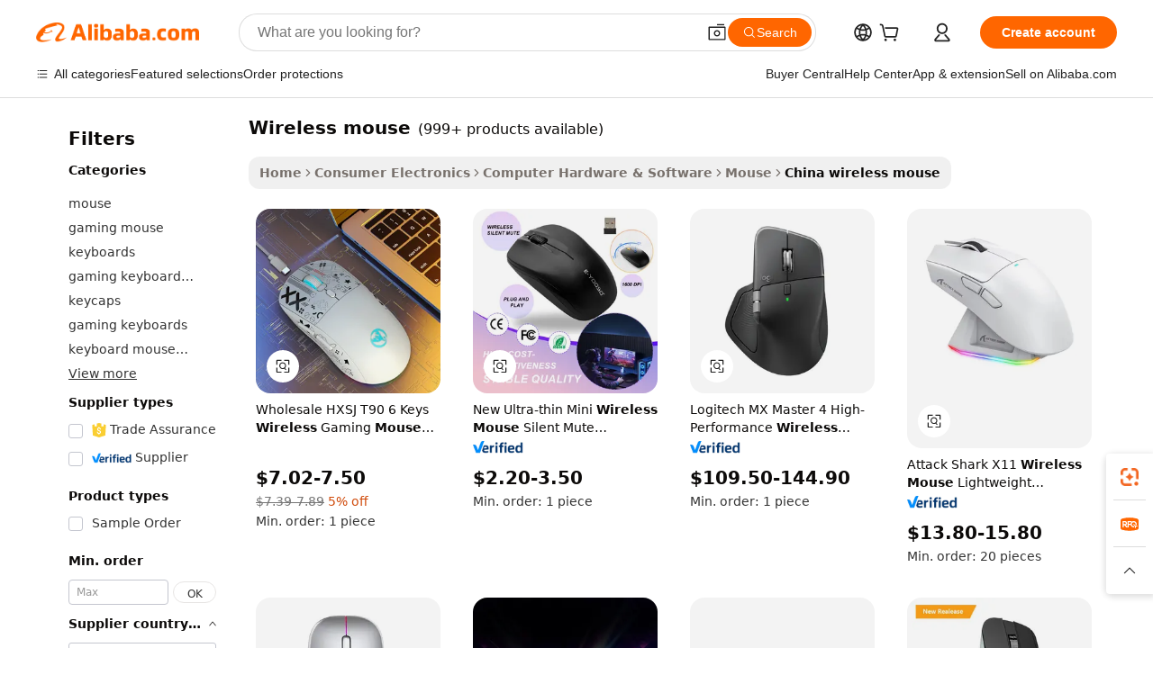

--- FILE ---
content_type: text/html;charset=UTF-8
request_url: https://www.alibaba.com/countrysearch/CN/wireless-mouse.html
body_size: 157131
content:

<!-- screen_content -->
    <!-- tangram:5410 begin-->
    <!-- tangram:529998 begin-->
    
<!DOCTYPE html>
<html lang="en" dir="ltr">
  <head>
        <script>
      window.__BB = {
        scene: window.__bb_scene || 'traffic-free-countrySearch'
      };
      window.__BB.BB_CWV_IGNORE = {
          lcp_element: ['#icbu-buyer-pc-top-banner'],
          lcp_url: [],
        };
      window._timing = {}
      window._timing.first_start = Date.now();
      window.needLoginInspiration = Boolean();
      // 变量用于标记页面首次可见时间
      let firstVisibleTime = null;
      if (typeof document.hidden !== 'undefined') {
        // 页面首次加载时直接统计
        if (!document.hidden) {
          firstVisibleTime = Date.now();
          window.__BB_timex = 1
        } else {
          // 页面不可见时监听 visibilitychange 事件
          document.addEventListener('visibilitychange', () => {
            if (!document.hidden) {
              firstVisibleTime = Date.now();
              window.__BB_timex = firstVisibleTime - window.performance.timing.navigationStart
              window.__BB.firstVisibleTime = window.__BB_timex
              console.log("Page became visible after "+ window.__BB_timex + " ms");
            }
          }, { once: true });  // 确保只触发一次
        }
      } else {
        console.warn('Page Visibility API is not supported in this browser.');
      }
    </script>
        <meta name="data-spm" content="a2700">
        <meta name="aplus-xplug" content="NONE">
        <meta name="aplus-icbu-disable-umid" content="1">
        <meta name="google-translate-customization" content="9de59014edaf3b99-22e1cf3b5ca21786-g00bb439a5e9e5f8f-f">
    <meta name="yandex-verification" content="25a76ba8e4443bb3" />
    <meta name="msvalidate.01" content="E3FBF0E89B724C30844BF17C59608E8F" />
    <meta name="viewport" content="width=device-width, initial-scale=1.0, maximum-scale=5.0, user-scalable=yes">
        <link rel="preconnect" href="https://s.alicdn.com/" crossorigin>
    <link rel="dns-prefetch" href="https://s.alicdn.com">
                        <link rel="preload" href="https://s.alicdn.com/@g/alilog/??aplus_plugin_icbufront/index.js,mlog/aplus_v2.js" as="script">
        <link rel="preload" href="https://s.alicdn.com/@img/imgextra/i2/O1CN0153JdbU26g4bILVOyC_!!6000000007690-2-tps-418-58.png" as="image">
        <script>
            window.__APLUS_ABRATE__ = {
        perf_group: 'base64cached',
        scene: "traffic-free-countrySearch",
      };
    </script>
    <meta name="aplus-mmstat-timeout" content="15000">
        <meta content="text/html; charset=utf-8" http-equiv="Content-Type">
          <title>Wireless Mouse China Trade,Buy China Direct From Wireless Mouse Factories at Alibaba.com</title>
      <meta name="keywords" content="">
      <meta name="description" content="">
            <meta name="pagetiming-rate" content="9">
      <meta name="pagetiming-resource-rate" content="4">
                    <link rel="canonical" href="https://www.alibaba.com/countrysearch/CN/wireless-mouse.html">
                              <link rel="alternate" hreflang="fr" href="https://french.alibaba.com/Popular/CN_wireless-mouse-Trade.html">
                  <link rel="alternate" hreflang="de" href="https://german.alibaba.com/Popular/CN_wireless-mouse-Trade.html">
                  <link rel="alternate" hreflang="pt" href="https://portuguese.alibaba.com/Popular/CN_wireless-mouse-Trade.html">
                  <link rel="alternate" hreflang="it" href="https://italian.alibaba.com/Popular/CN_wireless-mouse-Trade.html">
                  <link rel="alternate" hreflang="es" href="https://spanish.alibaba.com/Popular/CN_wireless-mouse-Trade.html">
                  <link rel="alternate" hreflang="ru" href="https://russian.alibaba.com/Popular/CN_wireless-mouse-Trade.html">
                  <link rel="alternate" hreflang="ko" href="https://korean.alibaba.com/Popular/CN_wireless-mouse-Trade.html">
                  <link rel="alternate" hreflang="ar" href="https://arabic.alibaba.com/Popular/CN_wireless-mouse-Trade.html">
                  <link rel="alternate" hreflang="ja" href="https://japanese.alibaba.com/Popular/CN_wireless-mouse-Trade.html">
                  <link rel="alternate" hreflang="tr" href="https://turkish.alibaba.com/Popular/CN_wireless-mouse-Trade.html">
                  <link rel="alternate" hreflang="th" href="https://thai.alibaba.com/Popular/CN_wireless-mouse-Trade.html">
                  <link rel="alternate" hreflang="vi" href="https://vietnamese.alibaba.com/Popular/CN_wireless-mouse-Trade.html">
                  <link rel="alternate" hreflang="nl" href="https://dutch.alibaba.com/Popular/CN_wireless-mouse-Trade.html">
                  <link rel="alternate" hreflang="he" href="https://hebrew.alibaba.com/Popular/CN_wireless-mouse-Trade.html">
                  <link rel="alternate" hreflang="id" href="https://indonesian.alibaba.com/Popular/CN_wireless-mouse-Trade.html">
                  <link rel="alternate" hreflang="hi" href="https://hindi.alibaba.com/Popular/CN_wireless-mouse-Trade.html">
                  <link rel="alternate" hreflang="en" href="https://www.alibaba.com/countrysearch/CN/wireless-mouse.html">
                  <link rel="alternate" hreflang="zh" href="https://chinese.alibaba.com/Popular/CN_wireless-mouse-Trade.html">
                  <link rel="alternate" hreflang="x-default" href="https://www.alibaba.com/countrysearch/CN/wireless-mouse.html">
                                        <script>
      // Aplus 配置自动打点
      var queue = window.goldlog_queue || (window.goldlog_queue = []);
      var tags = ["button", "a", "div", "span", "i", "svg", "input", "li", "tr"];
      queue.push(
        {
          action: 'goldlog.appendMetaInfo',
          arguments: [
            'aplus-auto-exp',
            [
              {
                logkey: '/sc.ug_msite.new_product_exp',
                cssSelector: '[data-spm-exp]',
                props: ["data-spm-exp"],
              },
              {
                logkey: '/sc.ug_pc.seolist_product_exp',
                cssSelector: '.traffic-card-gallery',
                props: ["data-spm-exp"],
              }
            ]
          ]
        }
      )
      queue.push({
        action: 'goldlog.setMetaInfo',
        arguments: ['aplus-auto-clk', JSON.stringify(tags.map(tag =>({
          "logkey": "/sc.ug_msite.new_product_clk",
          tag,
          "filter": "data-spm-clk",
          "props": ["data-spm-clk"]
        })))],
      });
    </script>
  </head>
  <div id="icbu-header"><div id="the-new-header" data-version="4.4.0" data-tnh-auto-exp="tnh-expose" data-scenes="search-products" style="position: relative;background-color: #fff;border-bottom: 1px solid #ddd;box-sizing: border-box; font-family:Inter,SF Pro Text,Roboto,Helvetica Neue,Helvetica,Tahoma,Arial,PingFang SC,Microsoft YaHei;"><div style="display: flex;align-items:center;height: 72px;min-width: 1200px;max-width: 1580px;margin: 0 auto;padding: 0 40px;box-sizing: border-box;"><img style="height: 29px; width: 209px;" src="https://s.alicdn.com/@img/imgextra/i2/O1CN0153JdbU26g4bILVOyC_!!6000000007690-2-tps-418-58.png" alt="" /></div><div style="min-width: 1200px;max-width: 1580px;margin: 0 auto;overflow: hidden;font-size: 14px;display: flex;justify-content: space-between;padding: 0 40px;box-sizing: border-box;"><div style="display: flex; align-items: center; justify-content: space-between"><div style="position: relative; height: 36px; padding: 0 28px 0 20px">All categories</div><div style="position: relative; height: 36px; padding-right: 28px">Featured selections</div><div style="position: relative; height: 36px">Trade Assurance</div></div><div style="display: flex; align-items: center; justify-content: space-between"><div style="position: relative; height: 36px; padding-right: 28px">Buyer Central</div><div style="position: relative; height: 36px; padding-right: 28px">Help Center</div><div style="position: relative; height: 36px; padding-right: 28px">Get the app</div><div style="position: relative; height: 36px">Become a supplier</div></div></div></div></div></div>
  <body data-spm="7724857" style="min-height: calc(100vh + 1px)"><script 
id="beacon-aplus"   
src="//s.alicdn.com/@g/alilog/??aplus_plugin_icbufront/index.js,mlog/aplus_v2.js"
exparams="aplus=async&userid=&aplus&ali_beacon_id=&ali_apache_id=&ali_apache_track=&ali_apache_tracktmp=&eagleeye_traceid=2101f47917687333728987433e1379&ip=3%2e15%2e17%2e93&dmtrack_c={ali%5fresin%5ftrace%3dse%5frst%3dnull%7csp%5fviewtype%3dY%7cset%3d3%7cser%3d1008%7cpageId%3d4f78d2531a894f279619e1e8fecb548b%7cm%5fpageid%3d4f78d2531a894f279619e1e8fecb548b%7cpvmi%3d97d460f062fc40298dc248b199269451%7csek%5fsepd%3d%7csek%3dwireless%2bmouse%7cse%5fpn%3d1%7cp4pid%3d12b0d723%2d6eb3%2d421f%2d87fb%2db488b2a299f5%7csclkid%3dnull%7cforecast%5fpost%5fcate%3dnull%7cseo%5fnew%5fuser%5fflag%3dfalse%7ccategoryId%3d70805%7cseo%5fsearch%5fmodel%5fupgrade%5fv2%3d2025070801%7cseo%5fmodule%5fcard%5f20240624%3d202406242%7clong%5ftext%5fgoogle%5ftranslate%5fv2%3d2407142%7cseo%5fcontent%5ftd%5fbottom%5ftext%5fupdate%5fkey%3d2025070801%7cseo%5fsearch%5fmodel%5fupgrade%5fv3%3d2025072201%7cseo%5fsearch%5fmodel%5fmulti%5fupgrade%5fv3%3d2025081101%7cdamo%5falt%5freplace%3dnull%7cwap%5fcross%3d2007659%7cwap%5fcs%5faction%3d2005494%7cAPP%5fVisitor%5fActive%3d26704%7cseo%5fshowroom%5fgoods%5fmix%3d2005244%7cseo%5fdefault%5fcached%5flong%5ftext%5ffrom%5fnew%5fkeyword%5fstep%3d2024122502%7cshowroom%5fgeneral%5ftemplate%3d2005292%7cshowroom%5freview%3d20230308%7cwap%5fcs%5ftext%3dnull%7cstructured%5fdata%3d2025052702%7cseo%5fmulti%5fstyle%5ftext%5fupdate%3d2511181%7cpc%5fnew%5fheader%3dnull%7cseo%5fmeta%5fcate%5ftemplate%5fv1%3d2025042401%7cseo%5fmeta%5ftd%5fsearch%5fkeyword%5fstep%5fv1%3d2025040999%7cseo%5fshowroom%5fbiz%5fbabablog%3d1%7cshowroom%5fft%5flong%5ftext%5fbaks%3d80802%7cAPP%5fGrowing%5fBuyer%5fHigh%5fIntent%5fActive%3d25488%7cshowroom%5fpc%5fv2019%3d2104%7cAPP%5fProspecting%5fBuyer%3d26711%7ccache%5fcontrol%3dnull%7cAPP%5fChurned%5fCore%5fBuyer%3d25463%7cseo%5fdefault%5fcached%5flong%5ftext%5fstep%3d24110802%7camp%5flighthouse%5fscore%5fimage%3d19657%7cseo%5fft%5ftranslate%5fgemini%3d25012003%7cwap%5fnode%5fssr%3d2015725%7cdataphant%5fopen%3d27030%7clongtext%5fmulti%5fstyle%5fexpand%5frussian%3d2510142%7cseo%5flongtext%5fgoogle%5fdata%5fsection%3d25021702%7cindustry%5fpopular%5ffloor%3dnull%7cwap%5fad%5fgoods%5fproduct%5finterval%3dnull%7cseo%5fgoods%5fbootom%5fwholesale%5flink%3d2486162%7cseo%5fkeyword%5faatest%3d15%7cseo%5fmiddle%5fwholesale%5flink%3dnull%7cft%5flong%5ftext%5fenpand%5fstep2%3d121602%7cseo%5fft%5flongtext%5fexpand%5fstep3%3d25012102%7cseo%5fwap%5fheadercard%3d2006288%7cAPP%5fChurned%5fInactive%5fVisitor%3d25497%7cAPP%5fGrowing%5fBuyer%5fHigh%5fIntent%5fInactive%3d25484%7cseo%5fmeta%5ftd%5fmulti%5fkey%3d2025061801%7ctop%5frecommend%5f20250120%3d202501201%7clongtext%5fmulti%5fstyle%5fexpand%5ffrench%5fcopy%3d25091802%7clongtext%5fmulti%5fstyle%5fexpand%5ffrench%5fcopy%5fcopy%3d25092502%7clong%5ftext%5fpaa%3d2020801%7cseo%5ffloor%5fexp%3dnull%7cseo%5fshowroom%5falgo%5flink%3d17764%7cseo%5fmeta%5ftd%5faib%5fgeneral%5fkey%3d2025091901%7ccountry%5findustry%3d202311033%7cpc%5ffree%5fswitchtosearch%3d2020529%7cshowroom%5fft%5flong%5ftext%5fenpand%5fstep1%3d101102%7cseo%5fshowroom%5fnorel%3dnull%7cplp%5fstyle%5f25%5fpc%3d202505222%7cseo%5fggs%5flayer%3d10011%7cquery%5fmutil%5flang%5ftranslate%3d2025060300%7cAPP%5fChurned%5fBuyer%3d25468%7cstream%5frender%5fperf%5fopt%3d2309181%7cwap%5fgoods%3d2007383%7cseo%5fshowroom%5fsimilar%5f20240614%3d202406142%7cchinese%5fopen%3d6307%7cquery%5fgpt%5ftranslate%3d20240820%7cad%5fproduct%5finterval%3dnull%7camp%5fto%5fpwa%3d2007359%7cplp%5faib%5fmulti%5fai%5fmeta%3d20250401%7cwap%5fsupplier%5fcontent%3dnull%7cpc%5ffree%5frefactoring%3d20220315%7csso%5foem%5ffloor%3d30031%7cAPP%5fGrowing%5fBuyer%5fInactive%3d25476%7cseo%5fpc%5fnew%5fview%5f20240807%3d202408072%7cseo%5fbottom%5ftext%5fentity%5fkey%5fcopy%3d2025062400%7cstream%5frender%3d433763%7cseo%5fmodule%5fcard%5f20240424%3d202404241%7cseo%5ftitle%5freplace%5f20191226%3d5841%7clongtext%5fmulti%5fstyle%5fexpand%3d25090802%7cgoogleweblight%3d6516%7clighthouse%5fbase64%3dnull%7cAPP%5fProspecting%5fBuyer%5fActive%3d26719%7cad%5fgoods%5fproduct%5finterval%3dnull%7cseo%5fbottom%5fdeep%5fextend%5fkw%5fkey%3d2025071101%7clongtext%5fmulti%5fstyle%5fexpand%5fturkish%3d25102801%7cilink%5fuv%3d20240911%7cwap%5flist%5fwakeup%3d2005832%7ctpp%5fcrosslink%5fpc%3d20205311%7cseo%5ftop%5fbooth%3d18501%7cAPP%5fGrowing%5fBuyer%5fLess%5fActive%3d25472%7cseo%5fsearch%5fmodel%5fupgrade%5frank%3d2025092401%7cgoodslayer%3d7977%7cft%5flong%5ftext%5ftranslate%5fexpand%5fstep1%3d24110802%7cseo%5fheaderstyle%5ftraffic%5fkey%5fv1%3d2025072100%7ccrosslink%5fswitch%3d2008141%7cp4p%5foutline%3d20240328%7cseo%5fmeta%5ftd%5faib%5fv2%5fkey%3d2025091801%7crts%5fmulti%3d2008404%7cAPP%5fVisitor%5fLess%5fActive%3d26698%7cplp%5fstyle%5f25%3d202505192%7ccdn%5fvm%3d2007368%7cwap%5fad%5fproduct%5finterval%3dnull%7cseo%5fsearch%5fmodel%5fmulti%5fupgrade%5frank%3d2025092401%7cpc%5fcard%5fshare%3d2025081201%7cAPP%5fGrowing%5fBuyer%5fHigh%5fIntent%5fLess%5fActive%3d25479%7cgoods%5ftitle%5fsubstitute%3d9618%7cwap%5fscreen%5fexp%3d2025081400%7creact%5fheader%5ftest%3d202502182%7cpc%5fcs%5fcolor%3dnull%7cshowroom%5fft%5flong%5ftext%5ftest%3d72502%7cone%5ftap%5flogin%5fABTest%3d202308153%7cseo%5fhyh%5fshow%5ftags%3d9867%7cplp%5fstructured%5fdata%3d2508182%7cguide%5fdelete%3d2008526%7cseo%5findustry%5ftemplate%3dnull%7cseo%5fmeta%5ftd%5fmulti%5fes%5fkey%3d2025073101%7cseo%5fshowroom%5fdata%5fmix%3d19888%7csso%5ftop%5franking%5ffloor%3d20031%7cseo%5ftd%5fdeep%5fupgrade%5fkey%5fv3%3d2025081101%7cwap%5fue%5fone%3d2025111401%7cshowroom%5fto%5frts%5flink%3d2008480%7ccountrysearch%5ftest%3dnull%7cseo%5fplp%5fdate%5fv2%3d2025102702%7cchannel%5famp%5fto%5fpwa%3d2008435%7cseo%5fmulti%5fstyles%5flong%5ftext%3d2503172%7cseo%5fmeta%5ftext%5fmutli%5fcate%5ftemplate%5fv1%3d2025080801%7cseo%5fdefault%5fcached%5fmutil%5flong%5ftext%5fstep%3d24110436%7cseo%5faction%5fpoint%5ftype%3d22823%7cseo%5faib%5ftd%5flaunch%5f20240828%5fcopy%3d202408282%7cseo%5fshowroom%5fwholesale%5flink%3dnull%7cseo%5fperf%5fimprove%3d2023999%7cseo%5fwap%5flist%5fbounce%5f01%3d2063%7cseo%5fwap%5flist%5fbounce%5f02%3d2128%7cAPP%5fGrowing%5fBuyer%5fActive%3d25489%7cvideolayer%3dnull%7cvideo%5fplay%3dnull%7cAPP%5fChurned%5fMember%5fInactive%3d25501%7cseo%5fgoogle%5fnew%5fstruct%3d438326%7ctpp%5ftrace%3dseoKeyword%2dseoKeyword%5fv3%2dproduct%2dPRODUCT%5fFAIL}&pageid=030f115d2101d37c1768733372&hn=ensearchweb033001211124%2erg%2dus%2deast%2eus44&asid=AQAAAAC8umxp1NOuBwAAAAAOWbQfHAdRiw==&treq=&tres=" async>
</script>
            <style>body{background-color:white;}.no-scrollbar.il-sticky.il-top-0.il-max-h-\[100vh\].il-w-\[200px\].il-flex-shrink-0.il-flex-grow-0.il-overflow-y-scroll{background-color:#FFF;padding-left:12px}</style>
                    <!-- tangram:530006 begin-->
<!--  -->
 <style>
   @keyframes il-spin {
     to {
       transform: rotate(360deg);
     }
   }
   @keyframes il-pulse {
     50% {
       opacity: 0.5;
     }
   }
   .traffic-card-gallery {display: flex;position: relative;flex-direction: column;justify-content: flex-start;border-radius: 0.5rem;background-color: #fff;padding: 0.5rem 0.5rem 1rem;overflow: hidden;font-size: 0.75rem;line-height: 1rem;}
   .traffic-card-list {display: flex;position: relative;flex-direction: row;justify-content: flex-start;border-bottom-width: 1px;background-color: #fff;padding: 1rem;height: 292px;overflow: hidden;font-size: 0.75rem;line-height: 1rem;}
   .product-price {
     b {
       font-size: 22px;
     }
   }
   .skel-loading {
       animation: il-pulse 2s cubic-bezier(0.4, 0, 0.6, 1) infinite;background-color: hsl(60, 4.8%, 95.9%);
   }
 </style>
<div id="first-cached-card">
  <div style="box-sizing:border-box;display: flex;position: absolute;left: 0;right: 0;margin: 0 auto;z-index: 1;min-width: 1200px;max-width: 1580px;padding: 0.75rem 3.25rem 0;pointer-events: none;">
    <!--页面左侧区域-->
    <div style="width: 200px;padding-top: 1rem;padding-left:12px; background-color: #fff;border-radius: 0.25rem">
      <div class="skel-loading" style="height: 1.5rem;width: 50%;border-radius: 0.25rem;"></div>
      <div style="margin-top: 1rem;margin-bottom: 1rem;">
        <div class="skel-loading" style="height: 1rem;width: calc(100% * 5 / 6);"></div>
        <div
          class="skel-loading"
          style="margin-top: 1rem;height: 1rem;width: calc(100% * 8 / 12);"
        ></div>
        <div class="skel-loading" style="margin-top: 1rem;height: 1rem;width: 75%;"></div>
        <div
          class="skel-loading"
          style="margin-top: 1rem;height: 1rem;width: calc(100% * 7 / 12);"
        ></div>
      </div>
      <div class="skel-loading" style="height: 1.5rem;width: 50%;border-radius: 0.25rem;"></div>
      <div style="margin-top: 1rem;margin-bottom: 1rem;">
        <div class="skel-loading" style="height: 1rem;width: calc(100% * 5 / 6);"></div>
        <div
          class="skel-loading"
          style="margin-top: 1rem;height: 1rem;width: calc(100% * 8 / 12);"
        ></div>
        <div class="skel-loading" style="margin-top: 1rem;height: 1rem;width: 75%;"></div>
        <div
          class="skel-loading"
          style="margin-top: 1rem;height: 1rem;width: calc(100% * 7 / 12);"
        ></div>
      </div>
      <div class="skel-loading" style="height: 1.5rem;width: 50%;border-radius: 0.25rem;"></div>
      <div style="margin-top: 1rem;margin-bottom: 1rem;">
        <div class="skel-loading" style="height: 1rem;width: calc(100% * 5 / 6);"></div>
        <div
          class="skel-loading"
          style="margin-top: 1rem;height: 1rem;width: calc(100% * 8 / 12);"
        ></div>
        <div class="skel-loading" style="margin-top: 1rem;height: 1rem;width: 75%;"></div>
        <div
          class="skel-loading"
          style="margin-top: 1rem;height: 1rem;width: calc(100% * 7 / 12);"
        ></div>
      </div>
      <div class="skel-loading" style="height: 1.5rem;width: 50%;border-radius: 0.25rem;"></div>
      <div style="margin-top: 1rem;margin-bottom: 1rem;">
        <div class="skel-loading" style="height: 1rem;width: calc(100% * 5 / 6);"></div>
        <div
          class="skel-loading"
          style="margin-top: 1rem;height: 1rem;width: calc(100% * 8 / 12);"
        ></div>
        <div class="skel-loading" style="margin-top: 1rem;height: 1rem;width: 75%;"></div>
        <div
          class="skel-loading"
          style="margin-top: 1rem;height: 1rem;width: calc(100% * 7 / 12);"
        ></div>
      </div>
      <div class="skel-loading" style="height: 1.5rem;width: 50%;border-radius: 0.25rem;"></div>
      <div style="margin-top: 1rem;margin-bottom: 1rem;">
        <div class="skel-loading" style="height: 1rem;width: calc(100% * 5 / 6);"></div>
        <div
          class="skel-loading"
          style="margin-top: 1rem;height: 1rem;width: calc(100% * 8 / 12);"
        ></div>
        <div class="skel-loading" style="margin-top: 1rem;height: 1rem;width: 75%;"></div>
        <div
          class="skel-loading"
          style="margin-top: 1rem;height: 1rem;width: calc(100% * 7 / 12);"
        ></div>
      </div>
      <div class="skel-loading" style="height: 1.5rem;width: 50%;border-radius: 0.25rem;"></div>
      <div style="margin-top: 1rem;margin-bottom: 1rem;">
        <div class="skel-loading" style="height: 1rem;width: calc(100% * 5 / 6);"></div>
        <div
          class="skel-loading"
          style="margin-top: 1rem;height: 1rem;width: calc(100% * 8 / 12);"
        ></div>
        <div class="skel-loading" style="margin-top: 1rem;height: 1rem;width: 75%;"></div>
        <div
          class="skel-loading"
          style="margin-top: 1rem;height: 1rem;width: calc(100% * 7 / 12);"
        ></div>
      </div>
    </div>
    <!--页面主体区域-->
    <div style="flex: 1 1 0%; overflow: hidden;padding: 0.5rem 0.5rem 0.5rem 1.5rem">
      <div style="height: 1.25rem;margin-bottom: 1rem;"></div>
      <!-- keywords -->
      <div style="margin-bottom: 1rem;height: 1.75rem;font-weight: 700;font-size: 1.25rem;line-height: 1.75rem;"></div>
      <!-- longtext -->
            <div style="width: calc(25% - 0.9rem);pointer-events: auto">
        <div class="traffic-card-gallery">
          <!-- ProductImage -->
          <a href="//www.alibaba.com/product-detail/Wholesale-HXSJ-T90-6-Keys-Wireless_1601117411202.html?from=SEO" target="_blank" style="position: relative;margin-bottom: 0.5rem;aspect-ratio: 1;overflow: hidden;border-radius: 0.5rem;">
            <div style="display: flex; overflow: hidden">
              <div style="position: relative;margin: 0;width: 100%;min-width: 0;flex-shrink: 0;flex-grow: 0;flex-basis: 100%;padding: 0;">
                <img style="position: relative; aspect-ratio: 1; width: 100%" src="[data-uri]" loading="eager" />
                <div style="position: absolute;left: 0;bottom: 0;right: 0;top: 0;background-color: #000;opacity: 0.05;"></div>
              </div>
            </div>
          </a>
          <div style="display: flex;flex: 1 1 0%;flex-direction: column;justify-content: space-between;">
            <div>
              <a class="skel-loading" style="margin-top: 0.5rem;display:inline-block;width:100%;height:1rem;" href="//www.alibaba.com/product-detail/Wholesale-HXSJ-T90-6-Keys-Wireless_1601117411202.html" target="_blank"></a>
              <a class="skel-loading" style="margin-top: 0.125rem;display:inline-block;width:100%;height:1rem;" href="//www.alibaba.com/product-detail/Wholesale-HXSJ-T90-6-Keys-Wireless_1601117411202.html" target="_blank"></a>
              <div class="skel-loading" style="margin-top: 0.25rem;height:1.625rem;width:75%"></div>
              <div class="skel-loading" style="margin-top: 0.5rem;height: 1rem;width:50%"></div>
              <div class="skel-loading" style="margin-top:0.25rem;height:1rem;width:25%"></div>
            </div>
          </div>

        </div>
      </div>

    </div>
  </div>
</div>
<!-- tangram:530006 end-->
            <style>.component-left-filter-callback{display:flex;position:relative;margin-top:10px;height:1200px}.component-left-filter-callback img{width:200px}.component-left-filter-callback i{position:absolute;top:5%;left:50%}.related-search-wrapper{padding:.5rem;--tw-bg-opacity: 1;background-color:#fff;background-color:rgba(255,255,255,var(--tw-bg-opacity, 1));border-width:1px;border-color:var(--input)}.related-search-wrapper .related-search-box{margin:12px 16px}.related-search-wrapper .related-search-box .related-search-title{display:inline;float:start;color:#666;word-wrap:break-word;margin-right:12px;width:13%}.related-search-wrapper .related-search-box .related-search-content{display:flex;flex-wrap:wrap}.related-search-wrapper .related-search-box .related-search-content .related-search-link{margin-right:12px;width:23%;overflow:hidden;color:#666;text-overflow:ellipsis;white-space:nowrap}.product-title img{margin-right:.5rem;display:inline-block;height:1rem;vertical-align:sub}.product-price b{font-size:22px}.similar-icon{position:absolute;bottom:12px;z-index:2;right:12px}.rfq-card{display:inline-block;position:relative;box-sizing:border-box;margin-bottom:36px}.rfq-card .rfq-card-content{display:flex;position:relative;flex-direction:column;align-items:flex-start;background-size:cover;background-color:#fff;padding:12px;width:100%;height:100%}.rfq-card .rfq-card-content .rfq-card-icon{margin-top:50px}.rfq-card .rfq-card-content .rfq-card-icon img{width:45px}.rfq-card .rfq-card-content .rfq-card-top-title{margin-top:14px;color:#222;font-weight:400;font-size:16px}.rfq-card .rfq-card-content .rfq-card-title{margin-top:24px;color:#333;font-weight:800;font-size:20px}.rfq-card .rfq-card-content .rfq-card-input-box{margin-top:24px;width:100%}.rfq-card .rfq-card-content .rfq-card-input-box textarea{box-sizing:border-box;border:1px solid #ddd;border-radius:4px;background-color:#fff;padding:9px 12px;width:100%;height:88px;resize:none;color:#666;font-weight:400;font-size:13px;font-family:inherit}.rfq-card .rfq-card-content .rfq-card-button{margin-top:24px;border:1px solid #666;border-radius:16px;background-color:#fff;width:67%;color:#000;font-weight:700;font-size:14px;line-height:30px;text-align:center}[data-modulename^=ProductList-] div{contain-intrinsic-size:auto 500px}.traffic-card-gallery:hover{--tw-shadow: 0px 2px 6px 2px rgba(0,0,0,.12157);--tw-shadow-colored: 0px 2px 6px 2px var(--tw-shadow-color);box-shadow:0 0 #0000,0 0 #0000,0 2px 6px 2px #0000001f;box-shadow:var(--tw-ring-offset-shadow, 0 0 rgba(0,0,0,0)),var(--tw-ring-shadow, 0 0 rgba(0,0,0,0)),var(--tw-shadow);z-index:10}.traffic-card-gallery{position:relative;display:flex;flex-direction:column;justify-content:flex-start;overflow:hidden;border-radius:.75rem;--tw-bg-opacity: 1;background-color:#fff;background-color:rgba(255,255,255,var(--tw-bg-opacity, 1));padding:.5rem;font-size:.75rem;line-height:1rem}.traffic-card-list{position:relative;display:flex;height:292px;flex-direction:row;justify-content:flex-start;overflow:hidden;border-bottom-width:1px;--tw-bg-opacity: 1;background-color:#fff;background-color:rgba(255,255,255,var(--tw-bg-opacity, 1));padding:1rem;font-size:.75rem;line-height:1rem}.traffic-card-g-industry:hover{--tw-shadow: 0 0 10px rgba(0,0,0,.1);--tw-shadow-colored: 0 0 10px var(--tw-shadow-color);box-shadow:0 0 #0000,0 0 #0000,0 0 10px #0000001a;box-shadow:var(--tw-ring-offset-shadow, 0 0 rgba(0,0,0,0)),var(--tw-ring-shadow, 0 0 rgba(0,0,0,0)),var(--tw-shadow)}.traffic-card-g-industry{position:relative;border-radius:var(--radius);--tw-bg-opacity: 1;background-color:#fff;background-color:rgba(255,255,255,var(--tw-bg-opacity, 1));padding:1.25rem .75rem .75rem;font-size:.875rem;line-height:1.25rem}.module-filter-section-wrapper{max-height:none!important;overflow-x:hidden}*,:before,:after{--tw-border-spacing-x: 0;--tw-border-spacing-y: 0;--tw-translate-x: 0;--tw-translate-y: 0;--tw-rotate: 0;--tw-skew-x: 0;--tw-skew-y: 0;--tw-scale-x: 1;--tw-scale-y: 1;--tw-pan-x: ;--tw-pan-y: ;--tw-pinch-zoom: ;--tw-scroll-snap-strictness: proximity;--tw-gradient-from-position: ;--tw-gradient-via-position: ;--tw-gradient-to-position: ;--tw-ordinal: ;--tw-slashed-zero: ;--tw-numeric-figure: ;--tw-numeric-spacing: ;--tw-numeric-fraction: ;--tw-ring-inset: ;--tw-ring-offset-width: 0px;--tw-ring-offset-color: #fff;--tw-ring-color: rgba(59, 130, 246, .5);--tw-ring-offset-shadow: 0 0 rgba(0,0,0,0);--tw-ring-shadow: 0 0 rgba(0,0,0,0);--tw-shadow: 0 0 rgba(0,0,0,0);--tw-shadow-colored: 0 0 rgba(0,0,0,0);--tw-blur: ;--tw-brightness: ;--tw-contrast: ;--tw-grayscale: ;--tw-hue-rotate: ;--tw-invert: ;--tw-saturate: ;--tw-sepia: ;--tw-drop-shadow: ;--tw-backdrop-blur: ;--tw-backdrop-brightness: ;--tw-backdrop-contrast: ;--tw-backdrop-grayscale: ;--tw-backdrop-hue-rotate: ;--tw-backdrop-invert: ;--tw-backdrop-opacity: ;--tw-backdrop-saturate: ;--tw-backdrop-sepia: ;--tw-contain-size: ;--tw-contain-layout: ;--tw-contain-paint: ;--tw-contain-style: }::backdrop{--tw-border-spacing-x: 0;--tw-border-spacing-y: 0;--tw-translate-x: 0;--tw-translate-y: 0;--tw-rotate: 0;--tw-skew-x: 0;--tw-skew-y: 0;--tw-scale-x: 1;--tw-scale-y: 1;--tw-pan-x: ;--tw-pan-y: ;--tw-pinch-zoom: ;--tw-scroll-snap-strictness: proximity;--tw-gradient-from-position: ;--tw-gradient-via-position: ;--tw-gradient-to-position: ;--tw-ordinal: ;--tw-slashed-zero: ;--tw-numeric-figure: ;--tw-numeric-spacing: ;--tw-numeric-fraction: ;--tw-ring-inset: ;--tw-ring-offset-width: 0px;--tw-ring-offset-color: #fff;--tw-ring-color: rgba(59, 130, 246, .5);--tw-ring-offset-shadow: 0 0 rgba(0,0,0,0);--tw-ring-shadow: 0 0 rgba(0,0,0,0);--tw-shadow: 0 0 rgba(0,0,0,0);--tw-shadow-colored: 0 0 rgba(0,0,0,0);--tw-blur: ;--tw-brightness: ;--tw-contrast: ;--tw-grayscale: ;--tw-hue-rotate: ;--tw-invert: ;--tw-saturate: ;--tw-sepia: ;--tw-drop-shadow: ;--tw-backdrop-blur: ;--tw-backdrop-brightness: ;--tw-backdrop-contrast: ;--tw-backdrop-grayscale: ;--tw-backdrop-hue-rotate: ;--tw-backdrop-invert: ;--tw-backdrop-opacity: ;--tw-backdrop-saturate: ;--tw-backdrop-sepia: ;--tw-contain-size: ;--tw-contain-layout: ;--tw-contain-paint: ;--tw-contain-style: }*,:before,:after{box-sizing:border-box;border-width:0;border-style:solid;border-color:#e5e7eb}:before,:after{--tw-content: ""}html,:host{line-height:1.5;-webkit-text-size-adjust:100%;-moz-tab-size:4;-o-tab-size:4;tab-size:4;font-family:ui-sans-serif,system-ui,-apple-system,Segoe UI,Roboto,Ubuntu,Cantarell,Noto Sans,sans-serif,"Apple Color Emoji","Segoe UI Emoji",Segoe UI Symbol,"Noto Color Emoji";font-feature-settings:normal;font-variation-settings:normal;-webkit-tap-highlight-color:transparent}body{margin:0;line-height:inherit}hr{height:0;color:inherit;border-top-width:1px}abbr:where([title]){text-decoration:underline;-webkit-text-decoration:underline dotted;text-decoration:underline dotted}h1,h2,h3,h4,h5,h6{font-size:inherit;font-weight:inherit}a{color:inherit;text-decoration:inherit}b,strong{font-weight:bolder}code,kbd,samp,pre{font-family:ui-monospace,SFMono-Regular,Menlo,Monaco,Consolas,Liberation Mono,Courier New,monospace;font-feature-settings:normal;font-variation-settings:normal;font-size:1em}small{font-size:80%}sub,sup{font-size:75%;line-height:0;position:relative;vertical-align:baseline}sub{bottom:-.25em}sup{top:-.5em}table{text-indent:0;border-color:inherit;border-collapse:collapse}button,input,optgroup,select,textarea{font-family:inherit;font-feature-settings:inherit;font-variation-settings:inherit;font-size:100%;font-weight:inherit;line-height:inherit;letter-spacing:inherit;color:inherit;margin:0;padding:0}button,select{text-transform:none}button,input:where([type=button]),input:where([type=reset]),input:where([type=submit]){-webkit-appearance:button;background-color:transparent;background-image:none}:-moz-focusring{outline:auto}:-moz-ui-invalid{box-shadow:none}progress{vertical-align:baseline}::-webkit-inner-spin-button,::-webkit-outer-spin-button{height:auto}[type=search]{-webkit-appearance:textfield;outline-offset:-2px}::-webkit-search-decoration{-webkit-appearance:none}::-webkit-file-upload-button{-webkit-appearance:button;font:inherit}summary{display:list-item}blockquote,dl,dd,h1,h2,h3,h4,h5,h6,hr,figure,p,pre{margin:0}fieldset{margin:0;padding:0}legend{padding:0}ol,ul,menu{list-style:none;margin:0;padding:0}dialog{padding:0}textarea{resize:vertical}input::-moz-placeholder,textarea::-moz-placeholder{opacity:1;color:#9ca3af}input::placeholder,textarea::placeholder{opacity:1;color:#9ca3af}button,[role=button]{cursor:pointer}:disabled{cursor:default}img,svg,video,canvas,audio,iframe,embed,object{display:block;vertical-align:middle}img,video{max-width:100%;height:auto}[hidden]:where(:not([hidden=until-found])){display:none}:root{--background: hsl(0, 0%, 100%);--foreground: hsl(20, 14.3%, 4.1%);--card: hsl(0, 0%, 100%);--card-foreground: hsl(20, 14.3%, 4.1%);--popover: hsl(0, 0%, 100%);--popover-foreground: hsl(20, 14.3%, 4.1%);--primary: hsl(24, 100%, 50%);--primary-foreground: hsl(60, 9.1%, 97.8%);--secondary: hsl(60, 4.8%, 95.9%);--secondary-foreground: #333;--muted: hsl(60, 4.8%, 95.9%);--muted-foreground: hsl(25, 5.3%, 44.7%);--accent: hsl(60, 4.8%, 95.9%);--accent-foreground: hsl(24, 9.8%, 10%);--destructive: hsl(0, 84.2%, 60.2%);--destructive-foreground: hsl(60, 9.1%, 97.8%);--border: hsl(20, 5.9%, 90%);--input: hsl(20, 5.9%, 90%);--ring: hsl(24.6, 95%, 53.1%);--radius: 1rem}.dark{--background: hsl(20, 14.3%, 4.1%);--foreground: hsl(60, 9.1%, 97.8%);--card: hsl(20, 14.3%, 4.1%);--card-foreground: hsl(60, 9.1%, 97.8%);--popover: hsl(20, 14.3%, 4.1%);--popover-foreground: hsl(60, 9.1%, 97.8%);--primary: hsl(20.5, 90.2%, 48.2%);--primary-foreground: hsl(60, 9.1%, 97.8%);--secondary: hsl(12, 6.5%, 15.1%);--secondary-foreground: hsl(60, 9.1%, 97.8%);--muted: hsl(12, 6.5%, 15.1%);--muted-foreground: hsl(24, 5.4%, 63.9%);--accent: hsl(12, 6.5%, 15.1%);--accent-foreground: hsl(60, 9.1%, 97.8%);--destructive: hsl(0, 72.2%, 50.6%);--destructive-foreground: hsl(60, 9.1%, 97.8%);--border: hsl(12, 6.5%, 15.1%);--input: hsl(12, 6.5%, 15.1%);--ring: hsl(20.5, 90.2%, 48.2%)}*{border-color:#e7e5e4;border-color:var(--border)}body{background-color:#fff;background-color:var(--background);color:#0c0a09;color:var(--foreground)}.il-sr-only{position:absolute;width:1px;height:1px;padding:0;margin:-1px;overflow:hidden;clip:rect(0,0,0,0);white-space:nowrap;border-width:0}.il-invisible{visibility:hidden}.il-fixed{position:fixed}.il-absolute{position:absolute}.il-relative{position:relative}.il-sticky{position:sticky}.il-inset-0{inset:0}.il--bottom-12{bottom:-3rem}.il--top-12{top:-3rem}.il-bottom-0{bottom:0}.il-bottom-2{bottom:.5rem}.il-bottom-3{bottom:.75rem}.il-bottom-4{bottom:1rem}.il-end-0{right:0}.il-end-2{right:.5rem}.il-end-3{right:.75rem}.il-end-4{right:1rem}.il-left-0{left:0}.il-left-3{left:.75rem}.il-right-0{right:0}.il-right-2{right:.5rem}.il-right-3{right:.75rem}.il-start-0{left:0}.il-start-1\/2{left:50%}.il-start-2{left:.5rem}.il-start-3{left:.75rem}.il-start-\[50\%\]{left:50%}.il-top-0{top:0}.il-top-1\/2{top:50%}.il-top-16{top:4rem}.il-top-4{top:1rem}.il-top-\[50\%\]{top:50%}.il-z-10{z-index:10}.il-z-50{z-index:50}.il-z-\[9999\]{z-index:9999}.il-col-span-4{grid-column:span 4 / span 4}.il-m-0{margin:0}.il-m-3{margin:.75rem}.il-m-auto{margin:auto}.il-mx-auto{margin-left:auto;margin-right:auto}.il-my-3{margin-top:.75rem;margin-bottom:.75rem}.il-my-5{margin-top:1.25rem;margin-bottom:1.25rem}.il-my-auto{margin-top:auto;margin-bottom:auto}.\!il-mb-4{margin-bottom:1rem!important}.il--mt-4{margin-top:-1rem}.il-mb-0{margin-bottom:0}.il-mb-1{margin-bottom:.25rem}.il-mb-2{margin-bottom:.5rem}.il-mb-3{margin-bottom:.75rem}.il-mb-4{margin-bottom:1rem}.il-mb-5{margin-bottom:1.25rem}.il-mb-6{margin-bottom:1.5rem}.il-mb-8{margin-bottom:2rem}.il-mb-\[-0\.75rem\]{margin-bottom:-.75rem}.il-mb-\[0\.125rem\]{margin-bottom:.125rem}.il-me-1{margin-right:.25rem}.il-me-2{margin-right:.5rem}.il-me-3{margin-right:.75rem}.il-me-auto{margin-right:auto}.il-mr-1{margin-right:.25rem}.il-mr-2{margin-right:.5rem}.il-ms-1{margin-left:.25rem}.il-ms-4{margin-left:1rem}.il-ms-5{margin-left:1.25rem}.il-ms-8{margin-left:2rem}.il-ms-\[\.375rem\]{margin-left:.375rem}.il-ms-auto{margin-left:auto}.il-mt-0{margin-top:0}.il-mt-0\.5{margin-top:.125rem}.il-mt-1{margin-top:.25rem}.il-mt-2{margin-top:.5rem}.il-mt-3{margin-top:.75rem}.il-mt-4{margin-top:1rem}.il-mt-6{margin-top:1.5rem}.il-line-clamp-1{overflow:hidden;display:-webkit-box;-webkit-box-orient:vertical;-webkit-line-clamp:1}.il-line-clamp-2{overflow:hidden;display:-webkit-box;-webkit-box-orient:vertical;-webkit-line-clamp:2}.il-line-clamp-6{overflow:hidden;display:-webkit-box;-webkit-box-orient:vertical;-webkit-line-clamp:6}.il-inline-block{display:inline-block}.il-inline{display:inline}.il-flex{display:flex}.il-inline-flex{display:inline-flex}.il-grid{display:grid}.il-aspect-square{aspect-ratio:1 / 1}.il-size-5{width:1.25rem;height:1.25rem}.il-h-1{height:.25rem}.il-h-10{height:2.5rem}.il-h-11{height:2.75rem}.il-h-20{height:5rem}.il-h-24{height:6rem}.il-h-3\.5{height:.875rem}.il-h-4{height:1rem}.il-h-40{height:10rem}.il-h-6{height:1.5rem}.il-h-8{height:2rem}.il-h-9{height:2.25rem}.il-h-\[150px\]{height:150px}.il-h-\[152px\]{height:152px}.il-h-\[18\.25rem\]{height:18.25rem}.il-h-\[292px\]{height:292px}.il-h-\[600px\]{height:600px}.il-h-auto{height:auto}.il-h-fit{height:-moz-fit-content;height:fit-content}.il-h-full{height:100%}.il-h-screen{height:100vh}.il-max-h-\[100vh\]{max-height:100vh}.il-w-1\/2{width:50%}.il-w-10{width:2.5rem}.il-w-10\/12{width:83.333333%}.il-w-4{width:1rem}.il-w-6{width:1.5rem}.il-w-64{width:16rem}.il-w-7\/12{width:58.333333%}.il-w-72{width:18rem}.il-w-8{width:2rem}.il-w-8\/12{width:66.666667%}.il-w-9{width:2.25rem}.il-w-9\/12{width:75%}.il-w-\[200px\]{width:200px}.il-w-\[84px\]{width:84px}.il-w-fit{width:-moz-fit-content;width:fit-content}.il-w-full{width:100%}.il-w-screen{width:100vw}.il-min-w-0{min-width:0px}.il-min-w-3{min-width:.75rem}.il-min-w-\[1200px\]{min-width:1200px}.il-max-w-\[1000px\]{max-width:1000px}.il-max-w-\[1580px\]{max-width:1580px}.il-max-w-full{max-width:100%}.il-max-w-lg{max-width:32rem}.il-flex-1{flex:1 1 0%}.il-flex-shrink-0,.il-shrink-0{flex-shrink:0}.il-flex-grow-0,.il-grow-0{flex-grow:0}.il-basis-24{flex-basis:6rem}.il-basis-full{flex-basis:100%}.il-origin-\[--radix-tooltip-content-transform-origin\]{transform-origin:var(--radix-tooltip-content-transform-origin)}.il--translate-x-1\/2{--tw-translate-x: -50%;transform:translate(-50%,var(--tw-translate-y)) rotate(var(--tw-rotate)) skew(var(--tw-skew-x)) skewY(var(--tw-skew-y)) scaleX(var(--tw-scale-x)) scaleY(var(--tw-scale-y));transform:translate(var(--tw-translate-x),var(--tw-translate-y)) rotate(var(--tw-rotate)) skew(var(--tw-skew-x)) skewY(var(--tw-skew-y)) scaleX(var(--tw-scale-x)) scaleY(var(--tw-scale-y))}.il--translate-y-1\/2{--tw-translate-y: -50%;transform:translate(var(--tw-translate-x),-50%) rotate(var(--tw-rotate)) skew(var(--tw-skew-x)) skewY(var(--tw-skew-y)) scaleX(var(--tw-scale-x)) scaleY(var(--tw-scale-y));transform:translate(var(--tw-translate-x),var(--tw-translate-y)) rotate(var(--tw-rotate)) skew(var(--tw-skew-x)) skewY(var(--tw-skew-y)) scaleX(var(--tw-scale-x)) scaleY(var(--tw-scale-y))}.il-translate-x-\[-50\%\]{--tw-translate-x: -50%;transform:translate(-50%,var(--tw-translate-y)) rotate(var(--tw-rotate)) skew(var(--tw-skew-x)) skewY(var(--tw-skew-y)) scaleX(var(--tw-scale-x)) scaleY(var(--tw-scale-y));transform:translate(var(--tw-translate-x),var(--tw-translate-y)) rotate(var(--tw-rotate)) skew(var(--tw-skew-x)) skewY(var(--tw-skew-y)) scaleX(var(--tw-scale-x)) scaleY(var(--tw-scale-y))}.il-translate-y-\[-50\%\]{--tw-translate-y: -50%;transform:translate(var(--tw-translate-x),-50%) rotate(var(--tw-rotate)) skew(var(--tw-skew-x)) skewY(var(--tw-skew-y)) scaleX(var(--tw-scale-x)) scaleY(var(--tw-scale-y));transform:translate(var(--tw-translate-x),var(--tw-translate-y)) rotate(var(--tw-rotate)) skew(var(--tw-skew-x)) skewY(var(--tw-skew-y)) scaleX(var(--tw-scale-x)) scaleY(var(--tw-scale-y))}.il-rotate-90{--tw-rotate: 90deg;transform:translate(var(--tw-translate-x),var(--tw-translate-y)) rotate(90deg) skew(var(--tw-skew-x)) skewY(var(--tw-skew-y)) scaleX(var(--tw-scale-x)) scaleY(var(--tw-scale-y));transform:translate(var(--tw-translate-x),var(--tw-translate-y)) rotate(var(--tw-rotate)) skew(var(--tw-skew-x)) skewY(var(--tw-skew-y)) scaleX(var(--tw-scale-x)) scaleY(var(--tw-scale-y))}@keyframes il-pulse{50%{opacity:.5}}.il-animate-pulse{animation:il-pulse 2s cubic-bezier(.4,0,.6,1) infinite}@keyframes il-spin{to{transform:rotate(360deg)}}.il-animate-spin{animation:il-spin 1s linear infinite}.il-cursor-pointer{cursor:pointer}.il-list-disc{list-style-type:disc}.il-grid-cols-2{grid-template-columns:repeat(2,minmax(0,1fr))}.il-grid-cols-4{grid-template-columns:repeat(4,minmax(0,1fr))}.il-flex-row{flex-direction:row}.il-flex-col{flex-direction:column}.il-flex-col-reverse{flex-direction:column-reverse}.il-flex-wrap{flex-wrap:wrap}.il-flex-nowrap{flex-wrap:nowrap}.il-items-start{align-items:flex-start}.il-items-center{align-items:center}.il-items-baseline{align-items:baseline}.il-justify-start{justify-content:flex-start}.il-justify-end{justify-content:flex-end}.il-justify-center{justify-content:center}.il-justify-between{justify-content:space-between}.il-gap-1{gap:.25rem}.il-gap-1\.5{gap:.375rem}.il-gap-10{gap:2.5rem}.il-gap-2{gap:.5rem}.il-gap-3{gap:.75rem}.il-gap-4{gap:1rem}.il-gap-8{gap:2rem}.il-gap-\[\.0938rem\]{gap:.0938rem}.il-gap-\[\.375rem\]{gap:.375rem}.il-gap-\[0\.125rem\]{gap:.125rem}.\!il-gap-x-5{-moz-column-gap:1.25rem!important;column-gap:1.25rem!important}.\!il-gap-y-5{row-gap:1.25rem!important}.il-space-y-1\.5>:not([hidden])~:not([hidden]){--tw-space-y-reverse: 0;margin-top:calc(.375rem * (1 - var(--tw-space-y-reverse)));margin-top:.375rem;margin-top:calc(.375rem * calc(1 - var(--tw-space-y-reverse)));margin-bottom:0rem;margin-bottom:calc(.375rem * var(--tw-space-y-reverse))}.il-space-y-4>:not([hidden])~:not([hidden]){--tw-space-y-reverse: 0;margin-top:calc(1rem * (1 - var(--tw-space-y-reverse)));margin-top:1rem;margin-top:calc(1rem * calc(1 - var(--tw-space-y-reverse)));margin-bottom:0rem;margin-bottom:calc(1rem * var(--tw-space-y-reverse))}.il-overflow-hidden{overflow:hidden}.il-overflow-y-auto{overflow-y:auto}.il-overflow-y-scroll{overflow-y:scroll}.il-truncate{overflow:hidden;text-overflow:ellipsis;white-space:nowrap}.il-text-ellipsis{text-overflow:ellipsis}.il-whitespace-normal{white-space:normal}.il-whitespace-nowrap{white-space:nowrap}.il-break-normal{word-wrap:normal;word-break:normal}.il-break-words{word-wrap:break-word}.il-break-all{word-break:break-all}.il-rounded{border-radius:.25rem}.il-rounded-2xl{border-radius:1rem}.il-rounded-\[0\.5rem\]{border-radius:.5rem}.il-rounded-\[1\.25rem\]{border-radius:1.25rem}.il-rounded-full{border-radius:9999px}.il-rounded-lg{border-radius:1rem;border-radius:var(--radius)}.il-rounded-md{border-radius:calc(1rem - 2px);border-radius:calc(var(--radius) - 2px)}.il-rounded-sm{border-radius:calc(1rem - 4px);border-radius:calc(var(--radius) - 4px)}.il-rounded-xl{border-radius:.75rem}.il-border,.il-border-\[1px\]{border-width:1px}.il-border-b,.il-border-b-\[1px\]{border-bottom-width:1px}.il-border-solid{border-style:solid}.il-border-none{border-style:none}.il-border-\[\#222\]{--tw-border-opacity: 1;border-color:#222;border-color:rgba(34,34,34,var(--tw-border-opacity, 1))}.il-border-\[\#DDD\]{--tw-border-opacity: 1;border-color:#ddd;border-color:rgba(221,221,221,var(--tw-border-opacity, 1))}.il-border-foreground{border-color:#0c0a09;border-color:var(--foreground)}.il-border-input{border-color:#e7e5e4;border-color:var(--input)}.il-bg-\[\#F8F8F8\]{--tw-bg-opacity: 1;background-color:#f8f8f8;background-color:rgba(248,248,248,var(--tw-bg-opacity, 1))}.il-bg-\[\#d9d9d963\]{background-color:#d9d9d963}.il-bg-accent{background-color:#f5f5f4;background-color:var(--accent)}.il-bg-background{background-color:#fff;background-color:var(--background)}.il-bg-black{--tw-bg-opacity: 1;background-color:#000;background-color:rgba(0,0,0,var(--tw-bg-opacity, 1))}.il-bg-black\/80{background-color:#000c}.il-bg-destructive{background-color:#ef4444;background-color:var(--destructive)}.il-bg-gray-300{--tw-bg-opacity: 1;background-color:#d1d5db;background-color:rgba(209,213,219,var(--tw-bg-opacity, 1))}.il-bg-muted{background-color:#f5f5f4;background-color:var(--muted)}.il-bg-orange-500{--tw-bg-opacity: 1;background-color:#f97316;background-color:rgba(249,115,22,var(--tw-bg-opacity, 1))}.il-bg-popover{background-color:#fff;background-color:var(--popover)}.il-bg-primary{background-color:#f60;background-color:var(--primary)}.il-bg-secondary{background-color:#f5f5f4;background-color:var(--secondary)}.il-bg-transparent{background-color:transparent}.il-bg-white{--tw-bg-opacity: 1;background-color:#fff;background-color:rgba(255,255,255,var(--tw-bg-opacity, 1))}.il-bg-opacity-80{--tw-bg-opacity: .8}.il-bg-cover{background-size:cover}.il-bg-no-repeat{background-repeat:no-repeat}.il-fill-black{fill:#000}.il-object-cover{-o-object-fit:cover;object-fit:cover}.il-p-0{padding:0}.il-p-1{padding:.25rem}.il-p-2{padding:.5rem}.il-p-3{padding:.75rem}.il-p-4{padding:1rem}.il-p-5{padding:1.25rem}.il-p-6{padding:1.5rem}.il-px-2{padding-left:.5rem;padding-right:.5rem}.il-px-3{padding-left:.75rem;padding-right:.75rem}.il-py-0\.5{padding-top:.125rem;padding-bottom:.125rem}.il-py-1\.5{padding-top:.375rem;padding-bottom:.375rem}.il-py-10{padding-top:2.5rem;padding-bottom:2.5rem}.il-py-2{padding-top:.5rem;padding-bottom:.5rem}.il-py-3{padding-top:.75rem;padding-bottom:.75rem}.il-pb-0{padding-bottom:0}.il-pb-3{padding-bottom:.75rem}.il-pb-4{padding-bottom:1rem}.il-pb-8{padding-bottom:2rem}.il-pe-0{padding-right:0}.il-pe-2{padding-right:.5rem}.il-pe-3{padding-right:.75rem}.il-pe-4{padding-right:1rem}.il-pe-6{padding-right:1.5rem}.il-pe-8{padding-right:2rem}.il-pe-\[12px\]{padding-right:12px}.il-pe-\[3\.25rem\]{padding-right:3.25rem}.il-pl-4{padding-left:1rem}.il-ps-0{padding-left:0}.il-ps-2{padding-left:.5rem}.il-ps-3{padding-left:.75rem}.il-ps-4{padding-left:1rem}.il-ps-6{padding-left:1.5rem}.il-ps-8{padding-left:2rem}.il-ps-\[12px\]{padding-left:12px}.il-ps-\[3\.25rem\]{padding-left:3.25rem}.il-pt-10{padding-top:2.5rem}.il-pt-4{padding-top:1rem}.il-pt-5{padding-top:1.25rem}.il-pt-6{padding-top:1.5rem}.il-pt-7{padding-top:1.75rem}.il-text-center{text-align:center}.il-text-start{text-align:left}.il-text-2xl{font-size:1.5rem;line-height:2rem}.il-text-base{font-size:1rem;line-height:1.5rem}.il-text-lg{font-size:1.125rem;line-height:1.75rem}.il-text-sm{font-size:.875rem;line-height:1.25rem}.il-text-xl{font-size:1.25rem;line-height:1.75rem}.il-text-xs{font-size:.75rem;line-height:1rem}.il-font-\[600\]{font-weight:600}.il-font-bold{font-weight:700}.il-font-medium{font-weight:500}.il-font-normal{font-weight:400}.il-font-semibold{font-weight:600}.il-leading-3{line-height:.75rem}.il-leading-4{line-height:1rem}.il-leading-\[1\.43\]{line-height:1.43}.il-leading-\[18px\]{line-height:18px}.il-leading-\[26px\]{line-height:26px}.il-leading-none{line-height:1}.il-tracking-tight{letter-spacing:-.025em}.il-text-\[\#00820D\]{--tw-text-opacity: 1;color:#00820d;color:rgba(0,130,13,var(--tw-text-opacity, 1))}.il-text-\[\#222\]{--tw-text-opacity: 1;color:#222;color:rgba(34,34,34,var(--tw-text-opacity, 1))}.il-text-\[\#444\]{--tw-text-opacity: 1;color:#444;color:rgba(68,68,68,var(--tw-text-opacity, 1))}.il-text-\[\#4B1D1F\]{--tw-text-opacity: 1;color:#4b1d1f;color:rgba(75,29,31,var(--tw-text-opacity, 1))}.il-text-\[\#767676\]{--tw-text-opacity: 1;color:#767676;color:rgba(118,118,118,var(--tw-text-opacity, 1))}.il-text-\[\#D04A0A\]{--tw-text-opacity: 1;color:#d04a0a;color:rgba(208,74,10,var(--tw-text-opacity, 1))}.il-text-\[\#F7421E\]{--tw-text-opacity: 1;color:#f7421e;color:rgba(247,66,30,var(--tw-text-opacity, 1))}.il-text-\[\#FF6600\]{--tw-text-opacity: 1;color:#f60;color:rgba(255,102,0,var(--tw-text-opacity, 1))}.il-text-\[\#f7421e\]{--tw-text-opacity: 1;color:#f7421e;color:rgba(247,66,30,var(--tw-text-opacity, 1))}.il-text-destructive-foreground{color:#fafaf9;color:var(--destructive-foreground)}.il-text-foreground{color:#0c0a09;color:var(--foreground)}.il-text-muted-foreground{color:#78716c;color:var(--muted-foreground)}.il-text-popover-foreground{color:#0c0a09;color:var(--popover-foreground)}.il-text-primary{color:#f60;color:var(--primary)}.il-text-primary-foreground{color:#fafaf9;color:var(--primary-foreground)}.il-text-secondary-foreground{color:#333;color:var(--secondary-foreground)}.il-text-white{--tw-text-opacity: 1;color:#fff;color:rgba(255,255,255,var(--tw-text-opacity, 1))}.il-underline{text-decoration-line:underline}.il-line-through{text-decoration-line:line-through}.il-underline-offset-4{text-underline-offset:4px}.il-opacity-5{opacity:.05}.il-opacity-70{opacity:.7}.il-shadow-\[0_2px_6px_2px_rgba\(0\,0\,0\,0\.12\)\]{--tw-shadow: 0 2px 6px 2px rgba(0,0,0,.12);--tw-shadow-colored: 0 2px 6px 2px var(--tw-shadow-color);box-shadow:0 0 #0000,0 0 #0000,0 2px 6px 2px #0000001f;box-shadow:var(--tw-ring-offset-shadow, 0 0 rgba(0,0,0,0)),var(--tw-ring-shadow, 0 0 rgba(0,0,0,0)),var(--tw-shadow)}.il-shadow-cards{--tw-shadow: 0 0 10px rgba(0,0,0,.1);--tw-shadow-colored: 0 0 10px var(--tw-shadow-color);box-shadow:0 0 #0000,0 0 #0000,0 0 10px #0000001a;box-shadow:var(--tw-ring-offset-shadow, 0 0 rgba(0,0,0,0)),var(--tw-ring-shadow, 0 0 rgba(0,0,0,0)),var(--tw-shadow)}.il-shadow-lg{--tw-shadow: 0 10px 15px -3px rgba(0, 0, 0, .1), 0 4px 6px -4px rgba(0, 0, 0, .1);--tw-shadow-colored: 0 10px 15px -3px var(--tw-shadow-color), 0 4px 6px -4px var(--tw-shadow-color);box-shadow:0 0 #0000,0 0 #0000,0 10px 15px -3px #0000001a,0 4px 6px -4px #0000001a;box-shadow:var(--tw-ring-offset-shadow, 0 0 rgba(0,0,0,0)),var(--tw-ring-shadow, 0 0 rgba(0,0,0,0)),var(--tw-shadow)}.il-shadow-md{--tw-shadow: 0 4px 6px -1px rgba(0, 0, 0, .1), 0 2px 4px -2px rgba(0, 0, 0, .1);--tw-shadow-colored: 0 4px 6px -1px var(--tw-shadow-color), 0 2px 4px -2px var(--tw-shadow-color);box-shadow:0 0 #0000,0 0 #0000,0 4px 6px -1px #0000001a,0 2px 4px -2px #0000001a;box-shadow:var(--tw-ring-offset-shadow, 0 0 rgba(0,0,0,0)),var(--tw-ring-shadow, 0 0 rgba(0,0,0,0)),var(--tw-shadow)}.il-outline-none{outline:2px solid transparent;outline-offset:2px}.il-outline-1{outline-width:1px}.il-ring-offset-background{--tw-ring-offset-color: var(--background)}.il-transition-colors{transition-property:color,background-color,border-color,text-decoration-color,fill,stroke;transition-timing-function:cubic-bezier(.4,0,.2,1);transition-duration:.15s}.il-transition-opacity{transition-property:opacity;transition-timing-function:cubic-bezier(.4,0,.2,1);transition-duration:.15s}.il-transition-transform{transition-property:transform;transition-timing-function:cubic-bezier(.4,0,.2,1);transition-duration:.15s}.il-duration-200{transition-duration:.2s}.il-duration-300{transition-duration:.3s}.il-ease-in-out{transition-timing-function:cubic-bezier(.4,0,.2,1)}@keyframes enter{0%{opacity:1;opacity:var(--tw-enter-opacity, 1);transform:translateZ(0) scaleZ(1) rotate(0);transform:translate3d(var(--tw-enter-translate-x, 0),var(--tw-enter-translate-y, 0),0) scale3d(var(--tw-enter-scale, 1),var(--tw-enter-scale, 1),var(--tw-enter-scale, 1)) rotate(var(--tw-enter-rotate, 0))}}@keyframes exit{to{opacity:1;opacity:var(--tw-exit-opacity, 1);transform:translateZ(0) scaleZ(1) rotate(0);transform:translate3d(var(--tw-exit-translate-x, 0),var(--tw-exit-translate-y, 0),0) scale3d(var(--tw-exit-scale, 1),var(--tw-exit-scale, 1),var(--tw-exit-scale, 1)) rotate(var(--tw-exit-rotate, 0))}}.il-animate-in{animation-name:enter;animation-duration:.15s;--tw-enter-opacity: initial;--tw-enter-scale: initial;--tw-enter-rotate: initial;--tw-enter-translate-x: initial;--tw-enter-translate-y: initial}.il-fade-in-0{--tw-enter-opacity: 0}.il-zoom-in-95{--tw-enter-scale: .95}.il-duration-200{animation-duration:.2s}.il-duration-300{animation-duration:.3s}.il-ease-in-out{animation-timing-function:cubic-bezier(.4,0,.2,1)}.no-scrollbar::-webkit-scrollbar{display:none}.no-scrollbar{-ms-overflow-style:none;scrollbar-width:none}.longtext-style-inmodel h2{margin-bottom:.5rem;margin-top:1rem;font-size:1rem;line-height:1.5rem;font-weight:700}.first-of-type\:il-ms-4:first-of-type{margin-left:1rem}.hover\:il-bg-\[\#f4f4f4\]:hover{--tw-bg-opacity: 1;background-color:#f4f4f4;background-color:rgba(244,244,244,var(--tw-bg-opacity, 1))}.hover\:il-bg-accent:hover{background-color:#f5f5f4;background-color:var(--accent)}.hover\:il-text-accent-foreground:hover{color:#1c1917;color:var(--accent-foreground)}.hover\:il-text-foreground:hover{color:#0c0a09;color:var(--foreground)}.hover\:il-underline:hover{text-decoration-line:underline}.hover\:il-opacity-100:hover{opacity:1}.hover\:il-opacity-90:hover{opacity:.9}.focus\:il-outline-none:focus{outline:2px solid transparent;outline-offset:2px}.focus\:il-ring-2:focus{--tw-ring-offset-shadow: var(--tw-ring-inset) 0 0 0 var(--tw-ring-offset-width) var(--tw-ring-offset-color);--tw-ring-shadow: var(--tw-ring-inset) 0 0 0 calc(2px + var(--tw-ring-offset-width)) var(--tw-ring-color);box-shadow:var(--tw-ring-offset-shadow),var(--tw-ring-shadow),0 0 #0000;box-shadow:var(--tw-ring-offset-shadow),var(--tw-ring-shadow),var(--tw-shadow, 0 0 rgba(0,0,0,0))}.focus\:il-ring-ring:focus{--tw-ring-color: var(--ring)}.focus\:il-ring-offset-2:focus{--tw-ring-offset-width: 2px}.focus-visible\:il-outline-none:focus-visible{outline:2px solid transparent;outline-offset:2px}.focus-visible\:il-ring-2:focus-visible{--tw-ring-offset-shadow: var(--tw-ring-inset) 0 0 0 var(--tw-ring-offset-width) var(--tw-ring-offset-color);--tw-ring-shadow: var(--tw-ring-inset) 0 0 0 calc(2px + var(--tw-ring-offset-width)) var(--tw-ring-color);box-shadow:var(--tw-ring-offset-shadow),var(--tw-ring-shadow),0 0 #0000;box-shadow:var(--tw-ring-offset-shadow),var(--tw-ring-shadow),var(--tw-shadow, 0 0 rgba(0,0,0,0))}.focus-visible\:il-ring-ring:focus-visible{--tw-ring-color: var(--ring)}.focus-visible\:il-ring-offset-2:focus-visible{--tw-ring-offset-width: 2px}.active\:il-bg-primary:active{background-color:#f60;background-color:var(--primary)}.active\:il-bg-white:active{--tw-bg-opacity: 1;background-color:#fff;background-color:rgba(255,255,255,var(--tw-bg-opacity, 1))}.disabled\:il-pointer-events-none:disabled{pointer-events:none}.disabled\:il-opacity-10:disabled{opacity:.1}.il-group:hover .group-hover\:il-visible{visibility:visible}.il-group:hover .group-hover\:il-scale-110{--tw-scale-x: 1.1;--tw-scale-y: 1.1;transform:translate(var(--tw-translate-x),var(--tw-translate-y)) rotate(var(--tw-rotate)) skew(var(--tw-skew-x)) skewY(var(--tw-skew-y)) scaleX(1.1) scaleY(1.1);transform:translate(var(--tw-translate-x),var(--tw-translate-y)) rotate(var(--tw-rotate)) skew(var(--tw-skew-x)) skewY(var(--tw-skew-y)) scaleX(var(--tw-scale-x)) scaleY(var(--tw-scale-y))}.il-group:hover .group-hover\:il-underline{text-decoration-line:underline}.data-\[state\=open\]\:il-animate-in[data-state=open]{animation-name:enter;animation-duration:.15s;--tw-enter-opacity: initial;--tw-enter-scale: initial;--tw-enter-rotate: initial;--tw-enter-translate-x: initial;--tw-enter-translate-y: initial}.data-\[state\=closed\]\:il-animate-out[data-state=closed]{animation-name:exit;animation-duration:.15s;--tw-exit-opacity: initial;--tw-exit-scale: initial;--tw-exit-rotate: initial;--tw-exit-translate-x: initial;--tw-exit-translate-y: initial}.data-\[state\=closed\]\:il-fade-out-0[data-state=closed]{--tw-exit-opacity: 0}.data-\[state\=open\]\:il-fade-in-0[data-state=open]{--tw-enter-opacity: 0}.data-\[state\=closed\]\:il-zoom-out-95[data-state=closed]{--tw-exit-scale: .95}.data-\[state\=open\]\:il-zoom-in-95[data-state=open]{--tw-enter-scale: .95}.data-\[side\=bottom\]\:il-slide-in-from-top-2[data-side=bottom]{--tw-enter-translate-y: -.5rem}.data-\[side\=left\]\:il-slide-in-from-right-2[data-side=left]{--tw-enter-translate-x: .5rem}.data-\[side\=right\]\:il-slide-in-from-left-2[data-side=right]{--tw-enter-translate-x: -.5rem}.data-\[side\=top\]\:il-slide-in-from-bottom-2[data-side=top]{--tw-enter-translate-y: .5rem}@media (min-width: 640px){.sm\:il-flex-row{flex-direction:row}.sm\:il-justify-end{justify-content:flex-end}.sm\:il-gap-2\.5{gap:.625rem}.sm\:il-space-x-2>:not([hidden])~:not([hidden]){--tw-space-x-reverse: 0;margin-right:0rem;margin-right:calc(.5rem * var(--tw-space-x-reverse));margin-left:calc(.5rem * (1 - var(--tw-space-x-reverse)));margin-left:.5rem;margin-left:calc(.5rem * calc(1 - var(--tw-space-x-reverse)))}.sm\:il-rounded-lg{border-radius:1rem;border-radius:var(--radius)}.sm\:il-text-left{text-align:left}}.rtl\:il-translate-x-\[50\%\]:where([dir=rtl],[dir=rtl] *){--tw-translate-x: 50%;transform:translate(50%,var(--tw-translate-y)) rotate(var(--tw-rotate)) skew(var(--tw-skew-x)) skewY(var(--tw-skew-y)) scaleX(var(--tw-scale-x)) scaleY(var(--tw-scale-y));transform:translate(var(--tw-translate-x),var(--tw-translate-y)) rotate(var(--tw-rotate)) skew(var(--tw-skew-x)) skewY(var(--tw-skew-y)) scaleX(var(--tw-scale-x)) scaleY(var(--tw-scale-y))}.rtl\:il-scale-\[-1\]:where([dir=rtl],[dir=rtl] *){--tw-scale-x: -1;--tw-scale-y: -1;transform:translate(var(--tw-translate-x),var(--tw-translate-y)) rotate(var(--tw-rotate)) skew(var(--tw-skew-x)) skewY(var(--tw-skew-y)) scaleX(-1) scaleY(-1);transform:translate(var(--tw-translate-x),var(--tw-translate-y)) rotate(var(--tw-rotate)) skew(var(--tw-skew-x)) skewY(var(--tw-skew-y)) scaleX(var(--tw-scale-x)) scaleY(var(--tw-scale-y))}.rtl\:il-scale-x-\[-1\]:where([dir=rtl],[dir=rtl] *){--tw-scale-x: -1;transform:translate(var(--tw-translate-x),var(--tw-translate-y)) rotate(var(--tw-rotate)) skew(var(--tw-skew-x)) skewY(var(--tw-skew-y)) scaleX(-1) scaleY(var(--tw-scale-y));transform:translate(var(--tw-translate-x),var(--tw-translate-y)) rotate(var(--tw-rotate)) skew(var(--tw-skew-x)) skewY(var(--tw-skew-y)) scaleX(var(--tw-scale-x)) scaleY(var(--tw-scale-y))}.rtl\:il-flex-row-reverse:where([dir=rtl],[dir=rtl] *){flex-direction:row-reverse}.\[\&\>svg\]\:il-size-3\.5>svg{width:.875rem;height:.875rem}
</style>
            <style>.switch-to-popover-trigger{position:relative}.switch-to-popover-trigger .switch-to-popover-content{position:absolute;left:50%;z-index:9999;cursor:default}html[dir=rtl] .switch-to-popover-trigger .switch-to-popover-content{left:auto;right:50%}.switch-to-popover-trigger .switch-to-popover-content .down-arrow{width:0;height:0;border-left:11px solid transparent;border-right:11px solid transparent;border-bottom:12px solid #222;transform:translate(-50%);filter:drop-shadow(0 -2px 2px rgba(0,0,0,.05));z-index:1}html[dir=rtl] .switch-to-popover-trigger .switch-to-popover-content .down-arrow{transform:translate(50%)}.switch-to-popover-trigger .switch-to-popover-content .content-container{background-color:#222;border-radius:12px;padding:16px;color:#fff;transform:translate(-50%);width:320px;height:-moz-fit-content;height:fit-content;display:flex;justify-content:space-between;align-items:start}html[dir=rtl] .switch-to-popover-trigger .switch-to-popover-content .content-container{transform:translate(50%)}.switch-to-popover-trigger .switch-to-popover-content .content-container .content .title{font-size:14px;line-height:18px;font-weight:400}.switch-to-popover-trigger .switch-to-popover-content .content-container .actions{display:flex;justify-content:start;align-items:center;gap:12px;margin-top:12px}.switch-to-popover-trigger .switch-to-popover-content .content-container .actions .switch-button{background-color:#fff;color:#222;border-radius:999px;padding:4px 8px;font-weight:600;font-size:12px;line-height:16px;cursor:pointer}.switch-to-popover-trigger .switch-to-popover-content .content-container .actions .choose-another-button{color:#fff;padding:4px 8px;font-weight:600;font-size:12px;line-height:16px;cursor:pointer}.switch-to-popover-trigger .switch-to-popover-content .content-container .close-button{cursor:pointer}.tnh-message-content .tnh-messages-nodata .tnh-messages-nodata-info .img{width:100%;height:101px;margin-top:40px;margin-bottom:20px;background:url(https://s.alicdn.com/@img/imgextra/i4/O1CN01lnw1WK1bGeXDIoBnB_!!6000000003438-2-tps-399-303.png) no-repeat center center;background-size:133px 101px}#popup-root .functional-content .thirdpart-login .icon-facebook{background-image:url(https://s.alicdn.com/@img/imgextra/i1/O1CN01hUG9f21b67dGOuB2W_!!6000000003415-55-tps-40-40.svg)}#popup-root .functional-content .thirdpart-login .icon-google{background-image:url(https://s.alicdn.com/@img/imgextra/i1/O1CN01Qd3ZsM1C2aAxLHO2h_!!6000000000023-2-tps-120-120.png)}#popup-root .functional-content .thirdpart-login .icon-linkedin{background-image:url(https://s.alicdn.com/@img/imgextra/i1/O1CN01qVG1rv1lNCYkhep7t_!!6000000004806-55-tps-40-40.svg)}.tnh-logo{z-index:9999;display:flex;flex-shrink:0;width:185px;height:22px;background:url(https://s.alicdn.com/@img/imgextra/i2/O1CN0153JdbU26g4bILVOyC_!!6000000007690-2-tps-418-58.png) no-repeat 0 0;background-size:auto 22px;cursor:pointer}html[dir=rtl] .tnh-logo{background:url(https://s.alicdn.com/@img/imgextra/i2/O1CN0153JdbU26g4bILVOyC_!!6000000007690-2-tps-418-58.png) no-repeat 100% 0}.tnh-new-logo{width:185px;background:url(https://s.alicdn.com/@img/imgextra/i1/O1CN01e5zQ2S1cAWz26ivMo_!!6000000003560-2-tps-920-110.png) no-repeat 0 0;background-size:auto 22px;height:22px}html[dir=rtl] .tnh-new-logo{background:url(https://s.alicdn.com/@img/imgextra/i1/O1CN01e5zQ2S1cAWz26ivMo_!!6000000003560-2-tps-920-110.png) no-repeat 100% 0}.source-in-europe{display:flex;gap:32px;padding:0 10px}.source-in-europe .divider{flex-shrink:0;width:1px;background-color:#ddd}.source-in-europe .sie_info{flex-shrink:0;width:520px}.source-in-europe .sie_info .sie_info-logo{display:inline-block!important;height:28px}.source-in-europe .sie_info .sie_info-title{margin-top:24px;font-weight:700;font-size:20px;line-height:26px}.source-in-europe .sie_info .sie_info-description{margin-top:8px;font-size:14px;line-height:18px}.source-in-europe .sie_info .sie_info-sell-list{margin-top:24px;display:flex;flex-wrap:wrap;justify-content:space-between;gap:16px}.source-in-europe .sie_info .sie_info-sell-list-item{width:calc(50% - 8px);display:flex;align-items:center;padding:20px 16px;gap:12px;border-radius:12px;font-size:14px;line-height:18px;font-weight:600}.source-in-europe .sie_info .sie_info-sell-list-item img{width:28px;height:28px}.source-in-europe .sie_info .sie_info-btn{display:inline-block;min-width:240px;margin-top:24px;margin-bottom:30px;padding:13px 24px;background-color:#f60;opacity:.9;color:#fff!important;border-radius:99px;font-size:16px;font-weight:600;line-height:22px;-webkit-text-decoration:none;text-decoration:none;text-align:center;cursor:pointer;border:none}.source-in-europe .sie_info .sie_info-btn:hover{opacity:1}.source-in-europe .sie_cards{display:flex;flex-grow:1}.source-in-europe .sie_cards .sie_cards-product-list{display:flex;flex-grow:1;flex-wrap:wrap;justify-content:space-between;gap:32px 16px;max-height:376px;overflow:hidden}.source-in-europe .sie_cards .sie_cards-product-list.lt-14{justify-content:flex-start}.source-in-europe .sie_cards .sie_cards-product{width:110px;height:172px;display:flex;flex-direction:column;align-items:center;color:#222;box-sizing:border-box}.source-in-europe .sie_cards .sie_cards-product .img{display:flex;justify-content:center;align-items:center;position:relative;width:88px;height:88px;overflow:hidden;border-radius:88px}.source-in-europe .sie_cards .sie_cards-product .img img{width:88px;height:88px;-o-object-fit:cover;object-fit:cover}.source-in-europe .sie_cards .sie_cards-product .img:after{content:"";background-color:#0000001a;position:absolute;left:0;top:0;width:100%;height:100%}html[dir=rtl] .source-in-europe .sie_cards .sie_cards-product .img:after{left:auto;right:0}.source-in-europe .sie_cards .sie_cards-product .text{font-size:12px;line-height:16px;display:-webkit-box;overflow:hidden;text-overflow:ellipsis;-webkit-box-orient:vertical;-webkit-line-clamp:1}.source-in-europe .sie_cards .sie_cards-product .sie_cards-product-title{margin-top:12px;color:#222}.source-in-europe .sie_cards .sie_cards-product .sie_cards-product-sell,.source-in-europe .sie_cards .sie_cards-product .sie_cards-product-country-list{margin-top:4px;color:#767676}.source-in-europe .sie_cards .sie_cards-product .sie_cards-product-country-list{display:flex;gap:8px}.source-in-europe .sie_cards .sie_cards-product .sie_cards-product-country-list.one-country{gap:4px}.source-in-europe .sie_cards .sie_cards-product .sie_cards-product-country-list img{width:18px;height:13px}.source-in-europe.source-in-europe-europages .sie_info-btn{background-color:#7faf0d}.source-in-europe.source-in-europe-europages .sie_info-sell-list-item{background-color:#f2f7e7}.source-in-europe.source-in-europe-europages .sie_card{background:#7faf0d0d}.source-in-europe.source-in-europe-wlw .sie_info-btn{background-color:#0060df}.source-in-europe.source-in-europe-wlw .sie_info-sell-list-item{background-color:#f1f5fc}.source-in-europe.source-in-europe-wlw .sie_card{background:#0060df0d}.whatsapp-widget-content{display:flex;justify-content:space-between;gap:32px;align-items:center;width:100%;height:100%}.whatsapp-widget-content-left{display:flex;flex-direction:column;align-items:flex-start;gap:20px;flex:1 0 0;max-width:720px}.whatsapp-widget-content-left-image{width:138px;height:32px}.whatsapp-widget-content-left-content-title{color:#222;font-family:Inter;font-size:32px;font-style:normal;font-weight:700;line-height:42px;letter-spacing:0;margin-bottom:8px}.whatsapp-widget-content-left-content-info{color:#666;font-family:Inter;font-size:20px;font-style:normal;font-weight:400;line-height:26px;letter-spacing:0}.whatsapp-widget-content-left-button{display:flex;height:48px;padding:0 20px;justify-content:center;align-items:center;border-radius:24px;background:#d64000;overflow:hidden;color:#fff;text-align:center;text-overflow:ellipsis;font-family:Inter;font-size:16px;font-style:normal;font-weight:600;line-height:22px;line-height:var(--PC-Heading-S-line-height, 22px);letter-spacing:0;letter-spacing:var(--PC-Heading-S-tracking, 0)}.whatsapp-widget-content-right{display:flex;height:270px;flex-direction:row;align-items:center}.whatsapp-widget-content-right-QRCode{border-top-left-radius:20px;border-bottom-left-radius:20px;display:flex;height:270px;min-width:284px;padding:0 24px;flex-direction:column;justify-content:center;align-items:center;background:#ece8dd;gap:24px}html[dir=rtl] .whatsapp-widget-content-right-QRCode{border-radius:0 20px 20px 0}.whatsapp-widget-content-right-QRCode-container{width:144px;height:144px;padding:12px;border-radius:20px;background:#fff}.whatsapp-widget-content-right-QRCode-text{color:#767676;text-align:center;font-family:SF Pro Text;font-size:16px;font-style:normal;font-weight:400;line-height:19px;letter-spacing:0}.whatsapp-widget-content-right-image{border-top-right-radius:20px;border-bottom-right-radius:20px;width:270px;height:270px;aspect-ratio:1/1}html[dir=rtl] .whatsapp-widget-content-right-image{border-radius:20px 0 0 20px}.tnh-sub-title{padding-left:12px;margin-left:13px;position:relative;color:#222;-webkit-text-decoration:none;text-decoration:none;white-space:nowrap;font-weight:600;font-size:20px;line-height:22px}html[dir=rtl] .tnh-sub-title{padding-left:0;padding-right:12px;margin-left:0;margin-right:13px}.tnh-sub-title:active{-webkit-text-decoration:none;text-decoration:none}.tnh-sub-title:before{content:"";height:24px;width:1px;position:absolute;display:inline-block;background-color:#222;left:0;top:50%;transform:translateY(-50%)}html[dir=rtl] .tnh-sub-title:before{left:auto;right:0}.popup-content{margin:auto;background:#fff;width:50%;padding:5px;border:1px solid #d7d7d7}[role=tooltip].popup-content{width:200px;box-shadow:0 0 3px #00000029;border-radius:5px}.popup-overlay{background:#00000080}[data-popup=tooltip].popup-overlay{background:transparent}.popup-arrow{filter:drop-shadow(0 -3px 3px rgba(0,0,0,.16));color:#fff;stroke-width:2px;stroke:#d7d7d7;stroke-dasharray:30px;stroke-dashoffset:-54px;inset:0}.tnh-badge{position:relative}.tnh-badge i{position:absolute;top:-8px;left:50%;height:16px;padding:0 6px;border-radius:8px;background-color:#e52828;color:#fff;font-style:normal;font-size:12px;line-height:16px}html[dir=rtl] .tnh-badge i{left:auto;right:50%}.tnh-badge-nf i{position:relative;top:auto;left:auto;height:16px;padding:0 8px;border-radius:8px;background-color:#e52828;color:#fff;font-style:normal;font-size:12px;line-height:16px}html[dir=rtl] .tnh-badge-nf i{left:auto;right:auto}.tnh-button{display:block;flex-shrink:0;height:36px;padding:0 24px;outline:none;border-radius:9999px;background-color:#f60;color:#fff!important;text-align:center;font-weight:600;font-size:14px;line-height:36px;cursor:pointer}.tnh-button:active{-webkit-text-decoration:none;text-decoration:none;transform:scale(.9)}.tnh-button:hover{background-color:#d04a0a}@keyframes circle-360-ltr{0%{transform:rotate(0)}to{transform:rotate(360deg)}}@keyframes circle-360-rtl{0%{transform:rotate(0)}to{transform:rotate(-360deg)}}.circle-360{animation:circle-360-ltr infinite 1s linear;-webkit-animation:circle-360-ltr infinite 1s linear}html[dir=rtl] .circle-360{animation:circle-360-rtl infinite 1s linear;-webkit-animation:circle-360-rtl infinite 1s linear}.tnh-loading{display:flex;align-items:center;justify-content:center;width:100%}.tnh-loading .tnh-icon{color:#ddd;font-size:40px}#the-new-header.tnh-fixed{position:fixed;top:0;left:0;border-bottom:1px solid #ddd;background-color:#fff!important}html[dir=rtl] #the-new-header.tnh-fixed{left:auto;right:0}.tnh-overlay{position:fixed;top:0;left:0;width:100%;height:100vh}html[dir=rtl] .tnh-overlay{left:auto;right:0}.tnh-icon{display:inline-block;width:1em;height:1em;margin-right:6px;overflow:hidden;vertical-align:-.15em;fill:currentColor}html[dir=rtl] .tnh-icon{margin-right:0;margin-left:6px}.tnh-hide{display:none}.tnh-more{color:#222!important;-webkit-text-decoration:underline!important;text-decoration:underline!important}#the-new-header.tnh-dark{background-color:transparent;color:#fff}#the-new-header.tnh-dark a:link,#the-new-header.tnh-dark a:visited,#the-new-header.tnh-dark a:hover,#the-new-header.tnh-dark a:active,#the-new-header.tnh-dark .tnh-sign-in{color:#fff}#the-new-header.tnh-dark .functional-content a{color:#222}#the-new-header.tnh-dark .tnh-logo{background:url(https://s.alicdn.com/@logo/logo_en_dark_horizontal_default_full.png) no-repeat 0 0;background-size:auto 22px}#the-new-header.tnh-dark .tnh-new-logo{background:url(https://s.alicdn.com/@logo/logo_en_dark_horizontal_default_full.png) no-repeat 0 0;background-size:auto 22px}#the-new-header.tnh-dark .tnh-sub-title{color:#fff}#the-new-header.tnh-dark .tnh-sub-title:before{content:"";height:24px;width:1px;position:absolute;display:inline-block;background-color:#fff;left:0;top:50%;transform:translateY(-50%)}html[dir=rtl] #the-new-header.tnh-dark .tnh-sub-title:before{left:auto;right:0}#the-new-header.tnh-white,#the-new-header.tnh-white-overlay{background-color:#fff;color:#222}#the-new-header.tnh-white a:link,#the-new-header.tnh-white-overlay a:link,#the-new-header.tnh-white a:visited,#the-new-header.tnh-white-overlay a:visited,#the-new-header.tnh-white a:hover,#the-new-header.tnh-white-overlay a:hover,#the-new-header.tnh-white a:active,#the-new-header.tnh-white-overlay a:active,#the-new-header.tnh-white .tnh-sign-in,#the-new-header.tnh-white-overlay .tnh-sign-in{color:#222}#the-new-header.tnh-white .tnh-logo,#the-new-header.tnh-white-overlay .tnh-logo{background:url(https://s.alicdn.com/@logo/logo_en_light_horizontal_default_full.png) no-repeat 0 0;background-size:209px 29px}#the-new-header.tnh-white .tnh-new-logo,#the-new-header.tnh-white-overlay .tnh-new-logo{background:url(https://s.alicdn.com/@logo/logo_en_light_horizontal_default_full.png) no-repeat 0 0;background-size:auto 22px}#the-new-header.tnh-white .tnh-sub-title,#the-new-header.tnh-white-overlay .tnh-sub-title{color:#222}#the-new-header.tnh-white{border-bottom:1px solid #ddd;background-color:#fff!important}#the-new-header.tnh-no-border{border:none}#the-new-header.tnh-transparent{background-color:transparent!important;border-bottom:none!important}@keyframes color-change-to-fff{0%{background:transparent}to{background:#fff}}#the-new-header.tnh-white-overlay{animation:color-change-to-fff .1s cubic-bezier(.65,0,.35,1);-webkit-animation:color-change-to-fff .1s cubic-bezier(.65,0,.35,1)}.ta-content .ta-card{display:flex;align-items:center;justify-content:flex-start;width:49%;height:120px;margin-bottom:20px;padding:20px;border-radius:16px;background-color:#f7f7f7}.ta-content .ta-card .img{width:70px;height:70px;background-size:70px 70px}.ta-content .ta-card .text{display:flex;align-items:center;justify-content:space-between;width:calc(100% - 76px);margin-left:16px;font-size:20px;line-height:26px}html[dir=rtl] .ta-content .ta-card .text{margin-left:0;margin-right:16px}.ta-content .ta-card .text h3{max-width:200px;margin-right:8px;text-align:left;font-weight:600;font-size:14px}html[dir=rtl] .ta-content .ta-card .text h3{margin-right:0;margin-left:8px;text-align:right}.ta-content .ta-card .text .tnh-icon{flex-shrink:0;font-size:24px}.ta-content .ta-card .text .tnh-icon.rtl{transform:scaleX(-1)}.ta-content{display:flex;justify-content:space-between}.ta-content .info{width:50%;margin:40px 40px 40px 134px}html[dir=rtl] .ta-content .info{margin:40px 134px 40px 40px}.ta-content .info h3{display:block;margin:20px 0 28px;font-weight:600;font-size:32px;line-height:40px}.ta-content .info .img{width:212px;height:32px}.ta-content .info .tnh-button{display:block;width:180px;color:#fff}.ta-content .cards{display:flex;flex-shrink:0;flex-wrap:wrap;justify-content:space-between;width:716px}.help-center-content{display:flex;justify-content:center;gap:40px}.help-center-content .hc-item{display:flex;flex-direction:column;align-items:center;justify-content:center;width:280px;height:144px;border:1px solid #ddd;font-size:14px}.help-center-content .hc-item .tnh-icon{margin-bottom:14px;font-size:40px;line-height:40px}.help-center-content .help-center-links{min-width:250px;margin-left:40px;padding-left:40px;border-left:1px solid #ddd}html[dir=rtl] .help-center-content .help-center-links{margin-left:0;margin-right:40px;padding-left:0;padding-right:40px;border-left:none;border-right:1px solid #ddd}.help-center-content .help-center-links a{display:block;padding:12px 14px;outline:none;color:#222;-webkit-text-decoration:none;text-decoration:none;font-size:14px}.help-center-content .help-center-links a:hover{-webkit-text-decoration:underline!important;text-decoration:underline!important}.get-the-app-content-tnh{display:flex;justify-content:center;flex:0 0 auto}.get-the-app-content-tnh .info-tnh .title-tnh{font-weight:700;font-size:20px;margin-bottom:20px}.get-the-app-content-tnh .info-tnh .content-wrapper{display:flex;justify-content:center}.get-the-app-content-tnh .info-tnh .content-tnh{margin-right:40px;width:300px;font-size:16px}html[dir=rtl] .get-the-app-content-tnh .info-tnh .content-tnh{margin-right:0;margin-left:40px}.get-the-app-content-tnh .info-tnh a{-webkit-text-decoration:underline!important;text-decoration:underline!important}.get-the-app-content-tnh .download{display:flex}.get-the-app-content-tnh .download .store{display:flex;flex-direction:column;margin-right:40px}html[dir=rtl] .get-the-app-content-tnh .download .store{margin-right:0;margin-left:40px}.get-the-app-content-tnh .download .store a{margin-bottom:20px}.get-the-app-content-tnh .download .store a img{height:44px}.get-the-app-content-tnh .download .qr img{height:120px}.get-the-app-content-tnh-wrapper{display:flex;justify-content:center;align-items:start;height:100%}.get-the-app-content-tnh-divider{width:1px;height:100%;background-color:#ddd;margin:0 67px;flex:0 0 auto}.tnh-alibaba-lens-install-btn{background-color:#f60;height:48px;border-radius:65px;padding:0 24px;margin-left:71px;color:#fff;flex:0 0 auto;display:flex;align-items:center;border:none;cursor:pointer;font-size:16px;font-weight:600;line-height:22px}html[dir=rtl] .tnh-alibaba-lens-install-btn{margin-left:0;margin-right:71px}.tnh-alibaba-lens-install-btn img{width:24px;height:24px}.tnh-alibaba-lens-install-btn span{margin-left:8px}html[dir=rtl] .tnh-alibaba-lens-install-btn span{margin-left:0;margin-right:8px}.tnh-alibaba-lens-info{display:flex;margin-bottom:20px;font-size:16px}.tnh-alibaba-lens-info div{width:400px}.tnh-alibaba-lens-title{color:#222;font-family:Inter;font-size:20px;font-weight:700;line-height:26px;margin-bottom:20px}.tnh-alibaba-lens-extra{-webkit-text-decoration:underline!important;text-decoration:underline!important;font-size:16px;font-style:normal;font-weight:400;line-height:22px}.featured-content{display:flex;justify-content:center;gap:40px}.featured-content .card-links{min-width:250px;margin-left:40px;padding-left:40px;border-left:1px solid #ddd}html[dir=rtl] .featured-content .card-links{margin-left:0;margin-right:40px;padding-left:0;padding-right:40px;border-left:none;border-right:1px solid #ddd}.featured-content .card-links a{display:block;padding:14px;outline:none;-webkit-text-decoration:none;text-decoration:none;font-size:14px}.featured-content .card-links a:hover{-webkit-text-decoration:underline!important;text-decoration:underline!important}.featured-content .featured-item{display:flex;flex-direction:column;align-items:center;justify-content:center;width:280px;height:144px;border:1px solid #ddd;color:#222;font-size:14px}.featured-content .featured-item .tnh-icon{margin-bottom:14px;font-size:40px;line-height:40px}.buyer-central-content{display:flex;justify-content:space-between;gap:30px;margin:auto 20px;font-size:14px}.buyer-central-content .bcc-item{width:20%}.buyer-central-content .bcc-item .bcc-item-title,.buyer-central-content .bcc-item .bcc-item-child{margin-bottom:18px}.buyer-central-content .bcc-item .bcc-item-title{font-weight:600}.buyer-central-content .bcc-item .bcc-item-child a:hover{-webkit-text-decoration:underline!important;text-decoration:underline!important}.become-supplier-content{display:flex;justify-content:center;gap:40px}.become-supplier-content a{display:flex;flex-direction:column;align-items:center;justify-content:center;width:280px;height:144px;padding:0 20px;border:1px solid #ddd;font-size:14px}.become-supplier-content a .tnh-icon{margin-bottom:14px;font-size:40px;line-height:40px}.become-supplier-content a .become-supplier-content-desc{height:44px;text-align:center}@keyframes sub-header-title-hover{0%{transform:scaleX(.4);-webkit-transform:scaleX(.4)}to{transform:scaleX(1);-webkit-transform:scaleX(1)}}.sub-header{min-width:1200px;max-width:1580px;height:36px;margin:0 auto;overflow:hidden;font-size:14px}.sub-header .sub-header-top{position:absolute;bottom:0;z-index:2;width:100%;min-width:1200px;max-width:1600px;height:36px;margin:0 auto;background-color:transparent}.sub-header .sub-header-default{display:flex;justify-content:space-between;width:100%;height:40px;padding:0 40px}.sub-header .sub-header-default .sub-header-main,.sub-header .sub-header-default .sub-header-sub{display:flex;align-items:center;justify-content:space-between;gap:28px}.sub-header .sub-header-default .sub-header-main .sh-current-item .animated-tab-content,.sub-header .sub-header-default .sub-header-sub .sh-current-item .animated-tab-content{top:108px;opacity:1;visibility:visible}.sub-header .sub-header-default .sub-header-main .sh-current-item .animated-tab-content img,.sub-header .sub-header-default .sub-header-sub .sh-current-item .animated-tab-content img{display:inline}.sub-header .sub-header-default .sub-header-main .sh-current-item .animated-tab-content .item-img,.sub-header .sub-header-default .sub-header-sub .sh-current-item .animated-tab-content .item-img{display:block}.sub-header .sub-header-default .sub-header-main .sh-current-item .tab-title:after,.sub-header .sub-header-default .sub-header-sub .sh-current-item .tab-title:after{position:absolute;bottom:1px;display:block;width:100%;height:2px;border-bottom:2px solid #222!important;content:" ";animation:sub-header-title-hover .3s cubic-bezier(.6,0,.4,1) both;-webkit-animation:sub-header-title-hover .3s cubic-bezier(.6,0,.4,1) both}.sub-header .sub-header-default .sub-header-main .sh-current-item .tab-title-click:hover,.sub-header .sub-header-default .sub-header-sub .sh-current-item .tab-title-click:hover{-webkit-text-decoration:underline;text-decoration:underline}.sub-header .sub-header-default .sub-header-main .sh-current-item .tab-title-click:after,.sub-header .sub-header-default .sub-header-sub .sh-current-item .tab-title-click:after{display:none}.sub-header .sub-header-default .sub-header-main>div,.sub-header .sub-header-default .sub-header-sub>div{display:flex;align-items:center;margin-top:-2px;cursor:pointer}.sub-header .sub-header-default .sub-header-main>div:last-child,.sub-header .sub-header-default .sub-header-sub>div:last-child{padding-right:0}html[dir=rtl] .sub-header .sub-header-default .sub-header-main>div:last-child,html[dir=rtl] .sub-header .sub-header-default .sub-header-sub>div:last-child{padding-right:0;padding-left:0}.sub-header .sub-header-default .sub-header-main>div:last-child.sh-current-item:after,.sub-header .sub-header-default .sub-header-sub>div:last-child.sh-current-item:after{width:100%}.sub-header .sub-header-default .sub-header-main>div .tab-title,.sub-header .sub-header-default .sub-header-sub>div .tab-title{position:relative;height:36px}.sub-header .sub-header-default .sub-header-main>div .animated-tab-content,.sub-header .sub-header-default .sub-header-sub>div .animated-tab-content{position:absolute;top:108px;left:0;width:100%;overflow:hidden;border-top:1px solid #ddd;background-color:#fff;opacity:0;visibility:hidden}html[dir=rtl] .sub-header .sub-header-default .sub-header-main>div .animated-tab-content,html[dir=rtl] .sub-header .sub-header-default .sub-header-sub>div .animated-tab-content{left:auto;right:0}.sub-header .sub-header-default .sub-header-main>div .animated-tab-content img,.sub-header .sub-header-default .sub-header-sub>div .animated-tab-content img{display:none}.sub-header .sub-header-default .sub-header-main>div .animated-tab-content .item-img,.sub-header .sub-header-default .sub-header-sub>div .animated-tab-content .item-img{display:none}.sub-header .sub-header-default .sub-header-main>div .tab-content,.sub-header .sub-header-default .sub-header-sub>div .tab-content{display:flex;justify-content:flex-start;width:100%;min-width:1200px;max-height:calc(100vh - 220px)}.sub-header .sub-header-default .sub-header-main>div .tab-content .animated-tab-content-children,.sub-header .sub-header-default .sub-header-sub>div .tab-content .animated-tab-content-children{width:100%;min-width:1200px;max-width:1600px;margin:40px auto;padding:0 40px;opacity:0}.sub-header .sub-header-default .sub-header-main>div .tab-content .animated-tab-content-children-no-animation,.sub-header .sub-header-default .sub-header-sub>div .tab-content .animated-tab-content-children-no-animation{opacity:1}.sub-header .sub-header-props{height:36px}.sub-header .sub-header-props-hide{position:relative;height:0;padding:0 40px}.sub-header .rounded{border-radius:8px}.tnh-logo{z-index:9999;display:flex;flex-shrink:0;width:185px;height:22px;background:url(https://s.alicdn.com/@img/imgextra/i2/O1CN0153JdbU26g4bILVOyC_!!6000000007690-2-tps-418-58.png) no-repeat 0 0;background-size:auto 22px;cursor:pointer}html[dir=rtl] .tnh-logo{background:url(https://s.alicdn.com/@img/imgextra/i2/O1CN0153JdbU26g4bILVOyC_!!6000000007690-2-tps-418-58.png) no-repeat 100% 0}.tnh-new-logo{width:185px;background:url(https://s.alicdn.com/@img/imgextra/i1/O1CN01e5zQ2S1cAWz26ivMo_!!6000000003560-2-tps-920-110.png) no-repeat 0 0;background-size:auto 22px;height:22px}html[dir=rtl] .tnh-new-logo{background:url(https://s.alicdn.com/@img/imgextra/i1/O1CN01e5zQ2S1cAWz26ivMo_!!6000000003560-2-tps-920-110.png) no-repeat 100% 0}#popup-root .functional-content{width:360px;max-height:calc(100vh - 40px);padding:20px;border-radius:12px;background-color:#fff;box-shadow:0 6px 12px 4px #00000014;-webkit-box-shadow:0 6px 12px 4px rgba(0,0,0,.08)}#popup-root .functional-content a{outline:none}#popup-root .functional-content a:link,#popup-root .functional-content a:visited,#popup-root .functional-content a:hover,#popup-root .functional-content a:active{color:#222;-webkit-text-decoration:none;text-decoration:none}#popup-root .functional-content ul{padding:0;list-style:none}#popup-root .functional-content h3{font-weight:600;font-size:14px;line-height:18px;color:#222}#popup-root .functional-content .css-jrh21l-control{outline:none!important;border-color:#ccc;box-shadow:none}#popup-root .functional-content .css-jrh21l-control .css-15lsz6c-indicatorContainer{color:#ccc}#popup-root .functional-content .thirdpart-login{display:flex;justify-content:space-between;width:245px;margin:0 auto 20px}#popup-root .functional-content .thirdpart-login a{border-radius:8px}#popup-root .functional-content .thirdpart-login .icon-facebook{background-image:url(https://s.alicdn.com/@img/imgextra/i1/O1CN01hUG9f21b67dGOuB2W_!!6000000003415-55-tps-40-40.svg)}#popup-root .functional-content .thirdpart-login .icon-google{background-image:url(https://s.alicdn.com/@img/imgextra/i1/O1CN01Qd3ZsM1C2aAxLHO2h_!!6000000000023-2-tps-120-120.png)}#popup-root .functional-content .thirdpart-login .icon-linkedin{background-image:url(https://s.alicdn.com/@img/imgextra/i1/O1CN01qVG1rv1lNCYkhep7t_!!6000000004806-55-tps-40-40.svg)}#popup-root .functional-content .login-with{width:100%;text-align:center;margin-bottom:16px}#popup-root .functional-content .login-tips{font-size:12px;margin-bottom:20px;color:#767676}#popup-root .functional-content .login-tips a{outline:none;color:#767676!important;-webkit-text-decoration:underline!important;text-decoration:underline!important}#popup-root .functional-content .tnh-button{outline:none!important;color:#fff}#popup-root .functional-content .login-links>div{border-top:1px solid #ddd}#popup-root .functional-content .login-links>div ul{margin:8px 0;list-style:none}#popup-root .functional-content .login-links>div a{display:flex;align-items:center;min-height:40px;-webkit-text-decoration:none;text-decoration:none;font-size:14px;color:#222}#popup-root .functional-content .login-links>div a:hover{margin:0 -20px;padding:0 20px;background-color:#f4f4f4;font-weight:600}.tnh-languages{position:relative;display:flex}.tnh-languages .current{display:flex;align-items:center}.tnh-languages .current>div{margin-right:4px}html[dir=rtl] .tnh-languages .current>div{margin-right:0;margin-left:4px}.tnh-languages .current .tnh-icon{font-size:24px}.tnh-languages .current .tnh-icon:last-child{margin-right:0}html[dir=rtl] .tnh-languages .current .tnh-icon:last-child{margin-right:0;margin-left:0}.tnh-languages-overlay{font-size:14px}.tnh-languages-overlay .tnh-l-o-title{margin-bottom:8px;font-weight:600;font-size:14px;line-height:18px}.tnh-languages-overlay .tnh-l-o-select{width:100%;margin:8px 0 16px}.tnh-languages-overlay .select-item{background-color:#fff4ed}.tnh-languages-overlay .tnh-l-o-control{display:flex;justify-content:center}.tnh-languages-overlay .tnh-l-o-control .tnh-button{width:100%}.tnh-cart-content{max-height:600px;overflow-y:scroll}.tnh-cart-content .tnh-cart-item h3{overflow:hidden;text-overflow:ellipsis;white-space:nowrap}.tnh-cart-content .tnh-cart-item h3 a:hover{-webkit-text-decoration:underline!important;text-decoration:underline!important}.cart-popup-content{padding:0!important}.cart-popup-content .cart-logged-popup-arrow{transform:translate(-20px)}html[dir=rtl] .cart-popup-content .cart-logged-popup-arrow{transform:translate(20px)}.tnh-ma-content .tnh-ma-content-title{display:flex;align-items:center;margin-bottom:20px}.tnh-ma-content .tnh-ma-content-title h3{margin:0 12px 0 0;overflow:hidden;text-overflow:ellipsis;white-space:nowrap}html[dir=rtl] .tnh-ma-content .tnh-ma-content-title h3{margin:0 0 0 12px}.tnh-ma-content .tnh-ma-content-title img{height:16px}.ma-portrait-waiting{margin-left:12px}html[dir=rtl] .ma-portrait-waiting{margin-left:0;margin-right:12px}.tnh-message-content .tnh-messages-buyer .tnh-messages-list{display:flex;flex-direction:column}.tnh-message-content .tnh-messages-buyer .tnh-messages-list .tnh-message-unread-item{display:flex;align-items:center;justify-content:space-between;padding:16px 0;color:#222}.tnh-message-content .tnh-messages-buyer .tnh-messages-list .tnh-message-unread-item:last-child{margin-bottom:20px}.tnh-message-content .tnh-messages-buyer .tnh-messages-list .tnh-message-unread-item .img{width:48px;height:48px;margin-right:12px;overflow:hidden;border:1px solid #ddd;border-radius:100%}html[dir=rtl] .tnh-message-content .tnh-messages-buyer .tnh-messages-list .tnh-message-unread-item .img{margin-right:0;margin-left:12px}.tnh-message-content .tnh-messages-buyer .tnh-messages-list .tnh-message-unread-item .img img{width:48px;height:48px;-o-object-fit:cover;object-fit:cover}.tnh-message-content .tnh-messages-buyer .tnh-messages-list .tnh-message-unread-item .user-info{display:flex;flex-direction:column}.tnh-message-content .tnh-messages-buyer .tnh-messages-list .tnh-message-unread-item .user-info strong{margin-bottom:6px;font-weight:600;font-size:14px}.tnh-message-content .tnh-messages-buyer .tnh-messages-list .tnh-message-unread-item .user-info span{width:220px;margin-right:12px;overflow:hidden;text-overflow:ellipsis;white-space:nowrap;font-size:12px}html[dir=rtl] .tnh-message-content .tnh-messages-buyer .tnh-messages-list .tnh-message-unread-item .user-info span{margin-right:0;margin-left:12px}.tnh-message-content .tnh-messages-unread-content{margin:20px 0;text-align:center;font-size:14px}.tnh-message-content .tnh-messages-unread-hascookie{display:flex;flex-direction:column;margin:20px 0 16px;text-align:center;font-size:14px}.tnh-message-content .tnh-messages-unread-hascookie strong{margin-bottom:20px}.tnh-message-content .tnh-messages-nodata .tnh-messages-nodata-info{display:flex;flex-direction:column;text-align:center}.tnh-message-content .tnh-messages-nodata .tnh-messages-nodata-info .img{width:100%;height:101px;margin-top:40px;margin-bottom:20px;background:url(https://s.alicdn.com/@img/imgextra/i4/O1CN01lnw1WK1bGeXDIoBnB_!!6000000003438-2-tps-399-303.png) no-repeat center center;background-size:133px 101px}.tnh-message-content .tnh-messages-nodata .tnh-messages-nodata-info span{margin-bottom:40px}.tnh-order-content .tnh-order-buyer,.tnh-order-content .tnh-order-seller{display:flex;flex-direction:column;margin-bottom:20px;font-size:14px}.tnh-order-content .tnh-order-buyer h3,.tnh-order-content .tnh-order-seller h3{margin-bottom:16px;font-size:14px;line-height:18px}.tnh-order-content .tnh-order-buyer a,.tnh-order-content .tnh-order-seller a{padding:11px 0;color:#222!important}.tnh-order-content .tnh-order-buyer a:hover,.tnh-order-content .tnh-order-seller a:hover{-webkit-text-decoration:underline!important;text-decoration:underline!important}.tnh-order-content .tnh-order-buyer a span,.tnh-order-content .tnh-order-seller a span{margin-right:4px}html[dir=rtl] .tnh-order-content .tnh-order-buyer a span,html[dir=rtl] .tnh-order-content .tnh-order-seller a span{margin-right:0;margin-left:4px}.tnh-order-content .tnh-order-seller,.tnh-order-content .tnh-order-ta{padding-top:20px;border-top:1px solid #ddd}.tnh-order-content .tnh-order-seller:first-child,.tnh-order-content .tnh-order-ta:first-child{border-top:0;padding-top:0}.tnh-order-content .tnh-order-ta .img{margin-bottom:12px}.tnh-order-content .tnh-order-ta .img img{width:186px;height:28px;-o-object-fit:cover;object-fit:cover}.tnh-order-content .tnh-order-ta .ta-info{margin-bottom:16px;font-size:14px;line-height:18px}.tnh-order-content .tnh-order-ta .ta-info a{margin-left:4px;-webkit-text-decoration:underline!important;text-decoration:underline!important}html[dir=rtl] .tnh-order-content .tnh-order-ta .ta-info a{margin-left:0;margin-right:4px}.tnh-order-content .tnh-order-nodata .ta-info .ta-logo{margin:24px 0 16px}.tnh-order-content .tnh-order-nodata .ta-info .ta-logo img{height:28px}.tnh-order-content .tnh-order-nodata .ta-info h3{margin-bottom:24px;font-size:20px}.tnh-order-content .tnh-order-nodata .ta-card{display:flex;align-items:center;justify-content:flex-start;margin-bottom:20px;color:#222}.tnh-order-content .tnh-order-nodata .ta-card:hover{-webkit-text-decoration:underline!important;text-decoration:underline!important}.tnh-order-content .tnh-order-nodata .ta-card .img{width:36px;height:36px;margin-right:8px;background-size:36px 36px!important}html[dir=rtl] .tnh-order-content .tnh-order-nodata .ta-card .img{margin-right:0;margin-left:8px}.tnh-order-content .tnh-order-nodata .ta-card .text{display:flex;align-items:center;justify-content:space-between}.tnh-order-content .tnh-order-nodata .ta-card .text h3{margin:0;font-weight:600;font-size:14px}.tnh-order-content .tnh-order-nodata .ta-card .text .tnh-icon{display:none}.tnh-order-content .tnh-order-nodata .tnh-more{display:block;margin-bottom:24px}.tnh-login{display:flex;flex-grow:2;flex-shrink:1;align-items:center;justify-content:space-between}.tnh-login .tnh-sign-in,.tnh-login .tnh-sign-up{flex-grow:1}.tnh-login .tnh-sign-in{display:flex;align-items:center;justify-content:center;margin-right:28px;color:#222}html[dir=rtl] .tnh-login .tnh-sign-in{margin-right:0;margin-left:28px}.tnh-login .tnh-sign-in:hover{-webkit-text-decoration:underline!important;text-decoration:underline!important}.tnh-login .tnh-sign-up{min-width:120px;color:#fff}.tnh-login .tnh-icon{font-size:24px}.tnh-loggedin{display:flex;align-items:center;gap:28px}.tnh-loggedin .tnh-icon{margin-right:0;font-size:24px}html[dir=rtl] .tnh-loggedin .tnh-icon{margin-right:0;margin-left:0}.tnh-loggedin .user-portrait{width:36px;height:36px;border-radius:36px}.sign-in-content{max-height:calc(100vh - 20px);margin:-20px;padding:20px;overflow-y:scroll}.sign-in-content-title,.sign-in-content-button{margin-bottom:20px}.ma-content{border-radius:12px 5px 12px 12px!important}html[dir=rtl] .ma-content{border-radius:5px 12px 12px!important}.tnh-ship-to{position:relative;display:flex;justify-content:center}.tnh-ship-to .tnh-ship-to-tips{position:absolute;border-radius:16px;width:400px;background:#222;padding:16px;color:#fff;top:50px;z-index:9999;box-shadow:0 4px 12px #0003;cursor:auto}.tnh-ship-to .tnh-ship-to-tips:before{content:"";width:0;height:0;border-left:8px solid transparent;border-right:8px solid transparent;border-bottom:8px solid #222;position:absolute;top:-8px;left:50%;margin-left:-8px}html[dir=rtl] .tnh-ship-to .tnh-ship-to-tips:before{left:auto;right:50%;margin-left:0;margin-right:-8px}.tnh-ship-to .tnh-ship-to-tips .tnh-ship-to-tips-container{display:flex;flex-direction:column}.tnh-ship-to .tnh-ship-to-tips .tnh-ship-to-tips-container .tnh-ship-to-tips-title-container{display:flex;justify-content:space-between}.tnh-ship-to .tnh-ship-to-tips .tnh-ship-to-tips-container .tnh-ship-to-tips-title-container>img{width:24px;height:24px;cursor:pointer;margin-left:8px}html[dir=rtl] .tnh-ship-to .tnh-ship-to-tips .tnh-ship-to-tips-container .tnh-ship-to-tips-title-container>img{margin-left:0;margin-right:8px}.tnh-ship-to .tnh-ship-to-tips .tnh-ship-to-tips-container .tnh-ship-to-tips-title-container .tnh-ship-to-tips-title{color:#fff;font-size:14px;font-weight:600;line-height:18px}.tnh-ship-to .tnh-ship-to-tips .tnh-ship-to-tips-container .tnh-ship-to-tips-desc{color:#fff;font-size:14px;font-weight:400;line-height:18px;padding-right:32px}html[dir=rtl] .tnh-ship-to .tnh-ship-to-tips .tnh-ship-to-tips-container .tnh-ship-to-tips-desc{padding-right:0;padding-left:32px}.tnh-ship-to .tnh-ship-to-tips .tnh-ship-to-tips-container .tnh-ship-to-tips-actions{margin-top:12px;display:flex;align-items:center}.tnh-ship-to .tnh-ship-to-tips .tnh-ship-to-tips-container .tnh-ship-to-tips-actions .tnh-ship-to-action{margin-left:8px;padding:4px 8px;border-radius:50px;font-size:12px;line-height:16px;font-weight:600;cursor:pointer}html[dir=rtl] .tnh-ship-to .tnh-ship-to-tips .tnh-ship-to-tips-container .tnh-ship-to-tips-actions .tnh-ship-to-action{margin-left:0;margin-right:8px}.tnh-ship-to .tnh-ship-to-tips .tnh-ship-to-tips-container .tnh-ship-to-tips-actions .tnh-ship-to-action:first-child{margin-left:0}html[dir=rtl] .tnh-ship-to .tnh-ship-to-tips .tnh-ship-to-tips-container .tnh-ship-to-tips-actions .tnh-ship-to-action:first-child{margin-left:0;margin-right:0}.tnh-ship-to .tnh-ship-to-tips .tnh-ship-to-tips-container .tnh-ship-to-tips-actions .tnh-ship-to-action.primary{background-color:#fff;color:#222}.tnh-ship-to .tnh-ship-to-tips .tnh-ship-to-tips-container .tnh-ship-to-tips-actions .tnh-ship-to-action.secondary{color:#fff}.tnh-ship-to .tnh-current-country{display:flex;flex-direction:column}.tnh-ship-to .tnh-current-country .deliver-span{font-size:12px;font-weight:400;line-height:16px}.tnh-ship-to .tnh-country-flag{min-width:23px;display:flex;align-items:center}.tnh-ship-to .tnh-country-flag img{height:14px;margin-right:4px}html[dir=rtl] .tnh-ship-to .tnh-country-flag img{margin-right:0;margin-left:4px}.tnh-ship-to .tnh-country-flag>span{font-size:14px;font-weight:600}.tnh-ship-to-content{width:382px!important;padding:0!important}.tnh-ship-to-content .crated-header-ship-to{border-radius:12px}.tnh-smart-assistant{display:flex}.tnh-smart-assistant>img{height:36px}.tnh-no-scenes{position:absolute;top:0;left:0;z-index:9999;width:100%;height:108px;background-color:#00000080;color:#fff;text-align:center;font-size:30px;line-height:108px}html[dir=rtl] .tnh-no-scenes{left:auto;right:0}body{line-height:inherit;margin:0}.the-new-header-wrapper{min-height:109px}.the-new-header{position:relative;width:100%;font-size:14px;font-family:Inter,SF Pro Text,Roboto,Helvetica Neue,Helvetica,Tahoma,Arial,PingFang SC,Microsoft YaHei;line-height:18px}.the-new-header *,.the-new-header :after,.the-new-header :before{box-sizing:border-box}.the-new-header ul,.the-new-header li{margin:0;padding:0;list-style:none}.the-new-header a{text-decoration:inherit}.the-new-header .header-content{min-width:1200px;max-width:1580px;margin:0 auto;padding:0 40px;font-size:14px}.the-new-header .header-content .tnh-main{display:flex;align-items:center;justify-content:space-between;height:72px}.the-new-header .header-content .tnh-main .tnh-logo-content{display:flex}.the-new-header .header-content .tnh-main .tnh-searchbar{flex-grow:1;flex-shrink:1;margin:0 40px}.the-new-header .header-content .tnh-main .functional{display:flex;flex-shrink:0;align-items:center;gap:28px}.the-new-header .header-content .tnh-main .functional>div{cursor:pointer}@media (max-width: 1440){.the-new-header .header-content .main .tnh-searchbar{margin:0 28px!important}}@media (max-width: 1280px){.hide-item{display:none}.the-new-header .header-content .main .tnh-searchbar{margin:0 24px!important}.tnh-languages{width:auto!important}.sub-header .sub-header-main>div:last-child,.sub-header .sub-header-sub>div:last-child{padding-right:0!important}html[dir=rtl] .sub-header .sub-header-main>div:last-child,html[dir=rtl] .sub-header .sub-header-sub>div:last-child{padding-right:0!important;padding-left:0!important}.functional .tnh-login .tnh-sign-in{margin-right:24px!important}html[dir=rtl] .functional .tnh-login .tnh-sign-in{margin-right:0!important;margin-left:24px!important}.tnh-languages{min-width:30px}}.tnh-popup-root .functional-content{top:60px!important;color:#222}@media (max-height: 550px){.ship-to-content,.tnh-languages-overlay{max-height:calc(100vh - 180px)!important;overflow-y:scroll!important}}.cratedx-doc-playground-preview{position:fixed;top:0;left:0;padding:0}html[dir=rtl] .cratedx-doc-playground-preview{left:auto;right:0}
</style>
        <script>
      window.TheNewHeaderProps = {"scenes":"search-products","useCommonStyle":false};
      window._TrafficHeader_ =  {"scenes":"search-products","useCommonStyle":false};
      window._timing.first_end = Date.now();
    </script>
    <!--ssrStatus:-->
    <!-- streaming partpc -->
    <script>
      window._timing.second_start = Date.now();
    </script>
        <!-- 只有存在商品数据的值，才去调用同构，避免第一段时重复调用同构，商品列表的大小为: 40 -->
            <div id="root"><!-- Silkworm Render: 2101d37c17687333734932589d0f25 --><div class="page-traffic-free il-m-auto il-min-w-[1200px] il-max-w-[1580px] il-py-3 il-pe-[3.25rem] il-ps-[3.25rem]"><div class="il-relative il-m-auto il-mb-4 il-flex il-flex-row"><div class="no-scrollbar il-sticky il-top-0 il-max-h-[100vh] il-w-[200px] il-flex-shrink-0 il-flex-grow-0 il-overflow-y-scroll il-rounded il-bg-white" role="navigation" aria-label="Product filters" tabindex="0"><div class="il-flex il-flex-col il-space-y-4 il-pt-4"><div class="il-animate-pulse il-h-6 il-w-1/2 il-rounded il-bg-accent"></div><div class="il-space-y-4"><div class="il-animate-pulse il-rounded-md il-bg-muted il-h-4 il-w-10/12"></div><div class="il-animate-pulse il-rounded-md il-bg-muted il-h-4 il-w-8/12"></div><div class="il-animate-pulse il-rounded-md il-bg-muted il-h-4 il-w-9/12"></div><div class="il-animate-pulse il-rounded-md il-bg-muted il-h-4 il-w-7/12"></div></div><div class="il-animate-pulse il-h-6 il-w-1/2 il-rounded il-bg-accent"></div><div class="il-space-y-4"><div class="il-animate-pulse il-rounded-md il-bg-muted il-h-4 il-w-10/12"></div><div class="il-animate-pulse il-rounded-md il-bg-muted il-h-4 il-w-8/12"></div><div class="il-animate-pulse il-rounded-md il-bg-muted il-h-4 il-w-9/12"></div><div class="il-animate-pulse il-rounded-md il-bg-muted il-h-4 il-w-7/12"></div></div><div class="il-animate-pulse il-h-6 il-w-1/2 il-rounded il-bg-accent"></div><div class="il-space-y-4"><div class="il-animate-pulse il-rounded-md il-bg-muted il-h-4 il-w-10/12"></div><div class="il-animate-pulse il-rounded-md il-bg-muted il-h-4 il-w-8/12"></div><div class="il-animate-pulse il-rounded-md il-bg-muted il-h-4 il-w-9/12"></div><div class="il-animate-pulse il-rounded-md il-bg-muted il-h-4 il-w-7/12"></div></div><div class="il-animate-pulse il-h-6 il-w-1/2 il-rounded il-bg-accent"></div><div class="il-space-y-4"><div class="il-animate-pulse il-rounded-md il-bg-muted il-h-4 il-w-10/12"></div><div class="il-animate-pulse il-rounded-md il-bg-muted il-h-4 il-w-8/12"></div><div class="il-animate-pulse il-rounded-md il-bg-muted il-h-4 il-w-9/12"></div><div class="il-animate-pulse il-rounded-md il-bg-muted il-h-4 il-w-7/12"></div></div><div class="il-animate-pulse il-h-6 il-w-1/2 il-rounded il-bg-accent"></div><div class="il-space-y-4"><div class="il-animate-pulse il-rounded-md il-bg-muted il-h-4 il-w-10/12"></div><div class="il-animate-pulse il-rounded-md il-bg-muted il-h-4 il-w-8/12"></div><div class="il-animate-pulse il-rounded-md il-bg-muted il-h-4 il-w-9/12"></div><div class="il-animate-pulse il-rounded-md il-bg-muted il-h-4 il-w-7/12"></div></div><div class="il-animate-pulse il-h-6 il-w-1/2 il-rounded il-bg-accent"></div><div class="il-space-y-4"><div class="il-animate-pulse il-rounded-md il-bg-muted il-h-4 il-w-10/12"></div><div class="il-animate-pulse il-rounded-md il-bg-muted il-h-4 il-w-8/12"></div><div class="il-animate-pulse il-rounded-md il-bg-muted il-h-4 il-w-9/12"></div><div class="il-animate-pulse il-rounded-md il-bg-muted il-h-4 il-w-7/12"></div></div></div></div><div class="il-flex-1 il-overflow-hidden il-p-2 il-ps-6"><div class="il-mb-4 il-flex il-items-baseline" data-modulename="Keywords"><h1 class="il-me-2 il-text-xl il-font-bold">Wireless mouse</h1><p>(999+ products available)</p></div><div class="il-flex il-items-center il-gap-3 il-h-10 il-mb-3"><div class="il-rounded-sm il-bg-[#d9d9d963] il-px-3 il-py-2 il-font-semibold"><nav aria-label="breadcrumb" data-modulename="Breadcrumb"><ol class="il-flex il-flex-wrap il-items-center il-gap-1.5 il-break-words il-text-sm il-text-muted-foreground sm:il-gap-2.5"><li class="il-inline-flex il-items-center il-gap-1.5"><a class="il-transition-colors hover:il-text-foreground il-text-sm" href="https://www.alibaba.com">Home</a></li><li role="presentation" aria-hidden="true" class="rtl:il-scale-[-1] [&amp;&gt;svg]:il-size-3.5"><svg xmlns="http://www.w3.org/2000/svg" width="24" height="24" viewBox="0 0 24 24" fill="none" stroke="currentColor" stroke-width="2" stroke-linecap="round" stroke-linejoin="round" class="lucide lucide-chevron-right "><path d="m9 18 6-6-6-6"></path></svg></li><li class="il-inline-flex il-items-center il-gap-1.5"><a class="il-transition-colors hover:il-text-foreground il-text-sm" href="https://www.alibaba.com/consumer-electronics_p44">Consumer Electronics</a></li><li role="presentation" aria-hidden="true" class="rtl:il-scale-[-1] [&amp;&gt;svg]:il-size-3.5"><svg xmlns="http://www.w3.org/2000/svg" width="24" height="24" viewBox="0 0 24 24" fill="none" stroke="currentColor" stroke-width="2" stroke-linecap="round" stroke-linejoin="round" class="lucide lucide-chevron-right "><path d="m9 18 6-6-6-6"></path></svg></li><li class="il-inline-flex il-items-center il-gap-1.5"><a class="il-transition-colors hover:il-text-foreground il-text-sm" href="https://www.alibaba.com/catalog/computer-hardware-software_cid7">Computer Hardware &amp; Software</a></li><li role="presentation" aria-hidden="true" class="rtl:il-scale-[-1] [&amp;&gt;svg]:il-size-3.5"><svg xmlns="http://www.w3.org/2000/svg" width="24" height="24" viewBox="0 0 24 24" fill="none" stroke="currentColor" stroke-width="2" stroke-linecap="round" stroke-linejoin="round" class="lucide lucide-chevron-right "><path d="m9 18 6-6-6-6"></path></svg></li><li class="il-inline-flex il-items-center il-gap-1.5"><a class="il-transition-colors hover:il-text-foreground il-text-sm" href="https://www.alibaba.com/catalog/mouse_cid70805">Mouse</a></li><li role="presentation" aria-hidden="true" class="rtl:il-scale-[-1] [&amp;&gt;svg]:il-size-3.5"><svg xmlns="http://www.w3.org/2000/svg" width="24" height="24" viewBox="0 0 24 24" fill="none" stroke="currentColor" stroke-width="2" stroke-linecap="round" stroke-linejoin="round" class="lucide lucide-chevron-right "><path d="m9 18 6-6-6-6"></path></svg></li><li class="il-inline-flex il-items-center il-gap-1.5"><span role="link" aria-disabled="true" aria-current="page" class="il-text-foreground il-font-semibold">China wireless mouse</span></li></ol></nav></div></div><div class="il-mb-4 il-grid il-grid-cols-4 !il-gap-x-5 !il-gap-y-5 il-pb-4" data-modulename="ProductList-G"><div class="traffic-card-gallery" data-spm-exp="product_id=1601117411202&amp;se_kw=wireless+mouse&amp;floor_name=normalOffer&amp;is_p4p=N&amp;module_type=gallery&amp;pos=0&amp;page_pos=1&amp;track_info=pageid%3Aa04516c112554ea4812165826d926513%40%40core_properties%3A%40%40item_type%3Anormal%40%40user_growth_channel%3Anull%40%40user_growth_product_id%3Anull%40%40user_growth_category_id%3Anull%40%40user_growth_i2q_keyword%3Awireless%2Bmouse%40%40skuIntentionTag%3A0%40%40originalFileName%3AH2526cf0af5d54fc7a845f1f4e69a1ab1C.jpg%40%40skuImgReplace%3Afalse%40%40queryFirstCateId%3A44%40%40pid%3A601_0000_5401%40%40product_id%3A1601117411202%40%40page_number%3A1%40%40rlt_rank%3A0%40%40brand_abs_pos%3A20%40%40product_type%3Anormal%40%40company_id%3A284941906%40%40p4pid%3A2bab7c1156dc4e7e83af3d151d600dcd%40%40country_id%3AUS%40%40is_live%3Afalse%40%40prod_image_show%3Anull%40%40searchType%3Amain_countrysearch_search_product_keyword%40%40openSceneId%3A14%40%40isPay%3A0%40%40itemSubType%3Anormal%40%40language%3Aen%40%40oriKeyWord%3Awireless%252Bmouse&amp;track_info_detail=undefined&amp;click_param=undefined&amp;trace_info=undefined&amp;extra=%7B%22page_size%22%3A40%2C%22page_no%22%3A1%2C%22seq_id%22%3A0%2C%22rank_score_info%22%3A%22pG%3A3.0%2CrankS%3A9.28610981366E7%2CrelS%3A0.5796289491723147%2CrelL%3A0.8%2CrelTST%3A0.8%2CrelABTest%3A0.8%2CrelET_old%3A0.8%2CrelET%3A0.8%2Crandom%3A2.0%2CctrS%3A0.0%2CcvrS%3A0.0%2CqtS%3A0.064%2Cpimg%3A0.0%2Cpqua%3A0.6%2Cpbusi%3A0.8055%2Csms%3A0.0%2Cppop%3A0.0%2Cmajor%3A0.8%2Cfreply%3A0.9612%2Ccpv%3A0.0%2CoType%3A0.0%2Cctryops%3A0.0%2Cfbcnt%3A0.778%2Cunnormal_neg%3A0.0%2Cprod_neg3%3A0.0%2Cprod_neg2%3A0.0%2Cfake_price%3A0.0%2Ccomp_rdu2%3A0.0%2Ccomp_neg2%3A0.0%2Cfc_comp_neg1%3A0.0%2Cfc_comp_neg2%3A0.0%2Cfc_comp_neg_budget%3A0.0%2Cfc_comp_neg4%3A0.0%2Cfc_comp_neg5%3A0.0%2Cfc_comp_neg6%3A0.0%2Cfc_comp_neg7%3A0.0%2Cfc_comp_neg8%3A0.0%2Cfc_comp_neg9%3A0.0%2Ccomp_neg1%3A0.0%2Ccomp_neg%3A0.0%2Cstar%3A1.0%2Cstarctr%3A0.0%2Cstarbs%3A0.0%2Cstarlevel%3A0.2%2Cpersonalize_v5%3A0.9770499706268311%2Cpersonalize_v6%3A1.0%2CoffRecType%3A1.0%2Cfinal_rel_score%3A0.8%2Cpervec_score%3A0.0%2Cpervec_score_v1%3A0.0%2Cpervec_score_v2%3A0.0%2Cprerank_score%3A8234200.0%2Cfp_retrieval%3A0.0%2Cbeta_ad_score%3A0.0%2Cweighted_fc_risk%3A0.0%2Cweighted_fc_service%3A1400000.0%2Cweighted_fc_value%3A0.0%2Cweighted_fc_growth%3A0.0%2Cweighted_mtl_ctr%3A0.0%2Cweighted_rk_risk%3A0.0%2Cis_pay_v6%3A3.18610981366E7%2Ctms_bf_v1%3A3.28610981366E7%2Crel_group_variable%3A3.28610981366E7%2Clevel_score%3A9.28610981366E7%2Ctms_af_v1%3A9.28610981366E7%2Cltr_add_score%3A9.28610981366E7%2Cfc_risk_final%3A9.28610981366E7%2Cfc_comp_prod_final%3A9.28610981366E7%22%7D" data-product_id="1601117411202" data-floor_name="normalOffer" data-is_p4p="N" data-module_type="G" data-pos="0" data-page_pos="1" data-se_kw="wireless mouse" data-track_info="pageid:a04516c112554ea4812165826d926513@@core_properties:@@item_type:normal@@user_growth_channel:null@@user_growth_product_id:null@@user_growth_category_id:null@@user_growth_i2q_keyword:wireless+mouse@@skuIntentionTag:0@@originalFileName:H2526cf0af5d54fc7a845f1f4e69a1ab1C.jpg@@skuImgReplace:false@@queryFirstCateId:44@@pid:601_0000_5401@@product_id:1601117411202@@page_number:1@@rlt_rank:0@@brand_abs_pos:20@@product_type:normal@@company_id:284941906@@p4pid:2bab7c1156dc4e7e83af3d151d600dcd@@country_id:US@@is_live:false@@prod_image_show:null@@searchType:main_countrysearch_search_product_keyword@@openSceneId:14@@isPay:0@@itemSubType:normal@@language:en@@oriKeyWord:wireless%2Bmouse" data-extra="{&quot;page_size&quot;:40,&quot;page_no&quot;:1,&quot;seq_id&quot;:0}"><a href="//www.alibaba.com/product-detail/Wholesale-HXSJ-T90-6-Keys-Wireless_1601117411202.html" target="_blank" data-spm-clk="product_id=1601117411202&amp;se_kw=wireless+mouse&amp;is_p4p=N&amp;module_type=gallery&amp;pos=0&amp;page_pos=1&amp;action=openProduct&amp;type=title&amp;floor_name=normalOffer&amp;track_info=%22pageid%3Aa04516c112554ea4812165826d926513%40%40core_properties%3A%40%40item_type%3Anormal%40%40user_growth_channel%3Anull%40%40user_growth_product_id%3Anull%40%40user_growth_category_id%3Anull%40%40user_growth_i2q_keyword%3Awireless%2Bmouse%40%40skuIntentionTag%3A0%40%40originalFileName%3AH2526cf0af5d54fc7a845f1f4e69a1ab1C.jpg%40%40skuImgReplace%3Afalse%40%40queryFirstCateId%3A44%40%40pid%3A601_0000_5401%40%40product_id%3A1601117411202%40%40page_number%3A1%40%40rlt_rank%3A0%40%40brand_abs_pos%3A20%40%40product_type%3Anormal%40%40company_id%3A284941906%40%40p4pid%3A2bab7c1156dc4e7e83af3d151d600dcd%40%40country_id%3AUS%40%40is_live%3Afalse%40%40prod_image_show%3Anull%40%40searchType%3Amain_countrysearch_search_product_keyword%40%40openSceneId%3A14%40%40isPay%3A0%40%40itemSubType%3Anormal%40%40language%3Aen%40%40oriKeyWord%3Awireless%252Bmouse%22&amp;extra=%7B%22page_size%22%3A40%2C%22page_no%22%3A1%2C%22seq_id%22%3A0%7D" class="product-image il-group il-relative il-mb-2 il-aspect-square il-overflow-hidden il-rounded-lg" rel="noreferrer"><div class="il-relative" role="region" aria-roledescription="carousel"><div class="il-overflow-hidden"><div class="il-flex"><div role="group" aria-roledescription="slide" class="il-min-w-0 il-shrink-0 il-grow-0 il-relative il-m-0 il-w-full il-basis-full il-p-0"><img fetchPriority="high" id="seo-pc-product-img-pos0-index0" alt="Wholesale HXSJ T90 6 Keys &lt;strong&gt;Wireless&lt;/strong&gt; Gaming &lt;strong&gt;Mouse&lt;/strong&gt; 2.4G+BT1+BT2 Triple-Mode &lt;strong&gt;Mouse&lt;/strong&gt; Colorful RGB Backlit Rechargeable 3600dpi - Product Image 1" class="il-relative il-aspect-square il-w-full product-pos-0 il-transition-transform il-duration-300 il-ease-in-out group-hover:il-scale-110" src="//s.alicdn.com/@sc04/kf/H2526cf0af5d54fc7a845f1f4e69a1ab1C.jpg_300x300.jpg" loading="eager"/><div class="il-absolute il-bottom-0 il-end-0 il-start-0 il-top-0 il-bg-black il-opacity-5"></div></div><div role="group" aria-roledescription="slide" class="il-min-w-0 il-shrink-0 il-grow-0 il-relative il-m-0 il-w-full il-basis-full il-p-0"><img fetchPriority="auto" id="seo-pc-product-img-pos0-index1" alt="Wholesale HXSJ T90 6 Keys &lt;strong&gt;Wireless&lt;/strong&gt; Gaming &lt;strong&gt;Mouse&lt;/strong&gt; 2.4G+BT1+BT2 Triple-Mode &lt;strong&gt;Mouse&lt;/strong&gt; Colorful RGB Backlit Rechargeable 3600dpi - Product Image 2" class="il-relative il-aspect-square il-w-full product-pos-1 " src="//s.alicdn.com/@sc04/kf/Hf7c5073e252a42ea98a66e3141aebbebn.jpg_300x300.jpg" loading="lazy"/><div class="il-absolute il-bottom-0 il-end-0 il-start-0 il-top-0 il-bg-black il-opacity-5"></div></div><div role="group" aria-roledescription="slide" class="il-min-w-0 il-shrink-0 il-grow-0 il-relative il-m-0 il-w-full il-basis-full il-p-0"><img fetchPriority="auto" id="seo-pc-product-img-pos0-index2" alt="Wholesale HXSJ T90 6 Keys &lt;strong&gt;Wireless&lt;/strong&gt; Gaming &lt;strong&gt;Mouse&lt;/strong&gt; 2.4G+BT1+BT2 Triple-Mode &lt;strong&gt;Mouse&lt;/strong&gt; Colorful RGB Backlit Rechargeable 3600dpi - Product Image 3" class="il-relative il-aspect-square il-w-full product-pos-2 " src="//s.alicdn.com/@sc04/kf/H31cad3fee47e47eeb628907995cabd3dW.jpg_300x300.jpg" loading="lazy"/><div class="il-absolute il-bottom-0 il-end-0 il-start-0 il-top-0 il-bg-black il-opacity-5"></div></div><div role="group" aria-roledescription="slide" class="il-min-w-0 il-shrink-0 il-grow-0 il-relative il-m-0 il-w-full il-basis-full il-p-0"><img fetchPriority="auto" id="seo-pc-product-img-pos0-index3" alt="Wholesale HXSJ T90 6 Keys &lt;strong&gt;Wireless&lt;/strong&gt; Gaming &lt;strong&gt;Mouse&lt;/strong&gt; 2.4G+BT1+BT2 Triple-Mode &lt;strong&gt;Mouse&lt;/strong&gt; Colorful RGB Backlit Rechargeable 3600dpi - Product Image 4" class="il-relative il-aspect-square il-w-full product-pos-3 " src="//s.alicdn.com/@sc04/kf/Ha8544dd3a97a402eac935c8456c5021bJ.jpg_300x300.jpg" loading="lazy"/><div class="il-absolute il-bottom-0 il-end-0 il-start-0 il-top-0 il-bg-black il-opacity-5"></div></div><div role="group" aria-roledescription="slide" class="il-min-w-0 il-shrink-0 il-grow-0 il-relative il-m-0 il-w-full il-basis-full il-p-0"><img fetchPriority="auto" id="seo-pc-product-img-pos0-index4" alt="Wholesale HXSJ T90 6 Keys &lt;strong&gt;Wireless&lt;/strong&gt; Gaming &lt;strong&gt;Mouse&lt;/strong&gt; 2.4G+BT1+BT2 Triple-Mode &lt;strong&gt;Mouse&lt;/strong&gt; Colorful RGB Backlit Rechargeable 3600dpi - Product Image 5" class="il-relative il-aspect-square il-w-full product-pos-4 " src="//s.alicdn.com/@sc04/kf/He8d6979c34ea486cb19aecf310b5e35c1.jpg_300x300.jpg" loading="lazy"/><div class="il-absolute il-bottom-0 il-end-0 il-start-0 il-top-0 il-bg-black il-opacity-5"></div></div><div role="group" aria-roledescription="slide" class="il-min-w-0 il-shrink-0 il-grow-0 il-relative il-m-0 il-w-full il-basis-full il-p-0"><img fetchPriority="auto" id="seo-pc-product-img-pos0-index5" alt="Wholesale HXSJ T90 6 Keys &lt;strong&gt;Wireless&lt;/strong&gt; Gaming &lt;strong&gt;Mouse&lt;/strong&gt; 2.4G+BT1+BT2 Triple-Mode &lt;strong&gt;Mouse&lt;/strong&gt; Colorful RGB Backlit Rechargeable 3600dpi - Product Image 6" class="il-relative il-aspect-square il-w-full product-pos-5 " src="//s.alicdn.com/@sc04/kf/H34a81d27533c4a95a331e062ca0f2be33.jpg_300x300.jpg" loading="lazy"/><div class="il-absolute il-bottom-0 il-end-0 il-start-0 il-top-0 il-bg-black il-opacity-5"></div></div></div></div><button class="il-inline-flex il-items-center il-justify-center il-whitespace-nowrap il-text-xs il-font-medium il-ring-offset-background il-transition-colors focus-visible:il-outline-none focus-visible:il-ring-2 focus-visible:il-ring-ring focus-visible:il-ring-offset-2 disabled:il-pointer-events-none disabled:il-opacity-10 il-border il-bg-background hover:il-bg-accent hover:il-text-accent-foreground il-absolute il-h-8 il-w-8 il-rounded-full il-border-input rtl:il-scale-x-[-1] il-start-2 il-top-1/2 il--translate-y-1/2 il-invisible group-hover:il-visible" disabled=""><svg xmlns="http://www.w3.org/2000/svg" width="24" height="24" viewBox="0 0 24 24" fill="none" stroke="currentColor" stroke-width="2" stroke-linecap="round" stroke-linejoin="round" class="lucide lucide-arrow-left il-h-4 il-w-4"><path d="m12 19-7-7 7-7"></path><path d="M19 12H5"></path></svg><span class="il-sr-only">Previous slide</span></button><button class="il-inline-flex il-items-center il-justify-center il-whitespace-nowrap il-text-xs il-font-medium il-ring-offset-background il-transition-colors focus-visible:il-outline-none focus-visible:il-ring-2 focus-visible:il-ring-ring focus-visible:il-ring-offset-2 disabled:il-pointer-events-none disabled:il-opacity-10 il-border il-bg-background hover:il-bg-accent hover:il-text-accent-foreground il-absolute il-h-8 il-w-8 il-rounded-full il-border-input rtl:il-scale-x-[-1] il-end-2 il-top-1/2 il--translate-y-1/2 il-invisible group-hover:il-visible" disabled=""><svg xmlns="http://www.w3.org/2000/svg" width="24" height="24" viewBox="0 0 24 24" fill="none" stroke="currentColor" stroke-width="2" stroke-linecap="round" stroke-linejoin="round" class="lucide lucide-arrow-right il-h-4 il-w-4"><path d="M5 12h14"></path><path d="m12 5 7 7-7 7"></path></svg><span class="il-sr-only">Next slide</span></button></div></a><div class="il-flex il-flex-1 il-flex-col il-justify-start"><a class="product-title il-mb-1 il-line-clamp-2 il-text-sm hover:il-underline" href="//www.alibaba.com/product-detail/Wholesale-HXSJ-T90-6-Keys-Wireless_1601117411202.html" target="_blank" data-spm-clk="product_id=1601117411202&amp;se_kw=wireless+mouse&amp;is_p4p=N&amp;module_type=gallery&amp;pos=0&amp;page_pos=1&amp;action=openProduct&amp;type=title&amp;floor_name=normalOffer&amp;track_info=%22pageid%3Aa04516c112554ea4812165826d926513%40%40core_properties%3A%40%40item_type%3Anormal%40%40user_growth_channel%3Anull%40%40user_growth_product_id%3Anull%40%40user_growth_category_id%3Anull%40%40user_growth_i2q_keyword%3Awireless%2Bmouse%40%40skuIntentionTag%3A0%40%40originalFileName%3AH2526cf0af5d54fc7a845f1f4e69a1ab1C.jpg%40%40skuImgReplace%3Afalse%40%40queryFirstCateId%3A44%40%40pid%3A601_0000_5401%40%40product_id%3A1601117411202%40%40page_number%3A1%40%40rlt_rank%3A0%40%40brand_abs_pos%3A20%40%40product_type%3Anormal%40%40company_id%3A284941906%40%40p4pid%3A2bab7c1156dc4e7e83af3d151d600dcd%40%40country_id%3AUS%40%40is_live%3Afalse%40%40prod_image_show%3Anull%40%40searchType%3Amain_countrysearch_search_product_keyword%40%40openSceneId%3A14%40%40isPay%3A0%40%40itemSubType%3Anormal%40%40language%3Aen%40%40oriKeyWord%3Awireless%252Bmouse%22&amp;extra=%7B%22page_size%22%3A40%2C%22page_no%22%3A1%2C%22seq_id%22%3A0%7D" data-component="ProductTitle" rel="noreferrer"><span data-role="tags-before-title"></span><h2 style="display:inline">Wholesale HXSJ T90 6 Keys <strong>Wireless</strong> Gaming <strong>Mouse</strong> 2.4G+BT1+BT2 Triple-Mode <strong>Mouse</strong> Colorful RGB Backlit Rechargeable 3600dpi</h2></a><div class="il-mb-3 il-flex il-h-4 il-flex-nowrap il-items-center il-overflow-hidden" data-component="ProductTag"></div><div class="il-mb-[0.125rem] il-text-xl il-font-bold il-flex il-items-start" data-component="ProductPrice">$7.02-7.50</div><div class="il-text-sm il-text-secondary-foreground" data-component="LowestPrice"></div><div class="il-mb-[0.125rem] il-flex il-justify-start"><span class="il-me-1 il-text-sm il-text-[#767676] il-line-through">$7.39-7.89</span><div class="il-flex il-gap-1 il-text-sm il-text-[#D04A0A]"><span>-5%</span></div></div><div class="il-text-sm il-text-secondary-foreground" data-component="ProductMoq">Min. order: 1 piece</div></div></div><div class="traffic-card-gallery" data-spm-exp="product_id=1600169896853&amp;se_kw=wireless+mouse&amp;floor_name=normalOffer&amp;is_p4p=N&amp;module_type=gallery&amp;pos=1&amp;page_pos=1&amp;track_info=pageid%3A4f78d2531a894f279619e1e8fecb548b%40%40core_properties%3A%40%40item_type%3Anormal%40%40user_growth_channel%3Anull%40%40user_growth_product_id%3Anull%40%40user_growth_category_id%3Anull%40%40user_growth_i2q_keyword%3Awireless+mouse%40%40skuIntentionTag%3A0%40%40originalFileName%3AH3f022853348b4a649d9061190fe89041p.jpg%40%40skuImgReplace%3Afalse%40%40queryFirstCateId%3A44%40%40pid%3A601_0000_5401%40%40product_id%3A1600169896853%40%40page_number%3A1%40%40rlt_rank%3A1%40%40brand_abs_pos%3A41%40%40product_type%3Anormal%40%40company_id%3A252251829%40%40p4pid%3A12b0d723-6eb3-421f-87fb-b488b2a299f5%40%40country_id%3AUS%40%40is_live%3Afalse%40%40prod_image_show%3Anull%40%40cate_ext_id%3A70805%40%40FPPosChangeIndicator%3A-1%40%40dynamic_tag%3Apidgroup%3Dother%3Btestgroup%3Dother%3BtestgroupFp%3DNULL%40%40searchType%3Amain_countrysearch_search_product_keyword%40%40openSceneId%3A14%40%40isPay%3A1%40%40itemSubType%3Anormal%40%40language%3Aen%40%40oriKeyWord%3Awireless%2Bmouse%40%40enKeyword%3A%40%40recallKeyWord%3Awireless%2Bmouse%40%40isMl%3Afalse%40%40langident%3Aen%40%40mlType%3Adamo&amp;track_info_detail=undefined&amp;click_param=undefined&amp;trace_info=undefined&amp;extra=%7B%22page_size%22%3A40%2C%22page_no%22%3A1%2C%22seq_id%22%3A1%2C%22rank_score_info%22%3A%22pG%3A3.0%2CrankS%3A9.807625771370926E7%2CrelS%3A0.7317057941378264%2CrelL%3A0.8%2CrelTST%3A0.8%2CrelABTest%3A0.8%2CrelET_old%3A0.8%2CrelET%3A0.8%2Crandom%3A8.0%2CctrS%3A0.1008%2CcvrS%3A0.1640796036092764%2CqtS%3A0.0%2Cpimg%3A0.0%2Cpqua%3A0.6%2Cpbusi%3A0.806%2Csms%3A0.0%2Cppop%3A0.0%2Cmajor%3A0.8%2Cfreply%3A0.858%2Ccpv%3A0.0%2CoType%3A0.0%2Cctryops%3A0.0%2Cfbcnt%3A0.397%2Cunnormal_neg%3A0.0%2Cprod_neg3%3A0.0%2Cprod_neg2%3A0.0%2Cfake_price%3A0.0%2Ccomp_rdu2%3A0.0%2Ccomp_neg2%3A0.0%2Cfc_comp_neg1%3A0.0%2Cfc_comp_neg2%3A0.0%2Cfc_comp_neg_budget%3A0.0%2Cfc_comp_neg4%3A0.0%2Cfc_comp_neg5%3A0.0%2Cfc_comp_neg6%3A0.0%2Cfc_comp_neg7%3A0.0%2Cfc_comp_neg8%3A0.0%2Cfc_comp_neg9%3A0.0%2Ccomp_neg1%3A0.0%2Ccomp_neg%3A0.0%2Cstar%3A5.0%2Cstarctr%3A0.0%2Cstarbs%3A0.0%2Cstarlevel%3A1.2%2Cpersonalize_v5%3A0.8297325015068054%2Cpersonalize_v6%3A0.8594650030136108%2CoffRecType%3A1.0%2Cfinal_rel_score%3A0.8%2Cpervec_score%3A0.0%2Cpervec_score_v1%3A0.0%2Cpervec_score_v2%3A0.0%2Cprerank_score%3A9503564.0%2Cfp_retrieval%3A0.0%2Cbeta_ad_score%3A0.0%2Cweighted_fc_risk%3A0.0%2Cweighted_fc_service%3A8400000.0%2Cweighted_fc_value%3A0.0%2Cweighted_fc_growth%3A0.0%2Cweighted_mtl_ctr%3A0.0%2Cweighted_rk_risk%3A0.0%2Cis_pay_v6%3A3.762625771370927E7%2Ctms_bf_v1%3A3.807625771370927E7%2Crel_group_variable%3A3.807625771370927E7%2Clevel_score%3A9.807625771370926E7%2Ctms_af_v1%3A9.807625771370926E7%2Cltr_add_score%3A9.807625771370926E7%2Cranking_mtl_score%3A0.0%2Cquery_type%3A0.0%2Cquery_words_size%3A2.0%2Cquery_type_aggr%3A0.0%2Cfc_risk_final%3A9.807625771370926E7%2Cfc_comp_prod_final%3A9.807625771370926E7%2Crecall_type%3A1.0%22%7D" data-product_id="1600169896853" data-floor_name="normalOffer" data-is_p4p="N" data-module_type="G" data-pos="1" data-page_pos="1" data-se_kw="wireless mouse" data-track_info="pageid:4f78d2531a894f279619e1e8fecb548b@@core_properties:@@item_type:normal@@user_growth_channel:null@@user_growth_product_id:null@@user_growth_category_id:null@@user_growth_i2q_keyword:wireless mouse@@skuIntentionTag:0@@originalFileName:H3f022853348b4a649d9061190fe89041p.jpg@@skuImgReplace:false@@queryFirstCateId:44@@pid:601_0000_5401@@product_id:1600169896853@@page_number:1@@rlt_rank:1@@brand_abs_pos:41@@product_type:normal@@company_id:252251829@@p4pid:12b0d723-6eb3-421f-87fb-b488b2a299f5@@country_id:US@@is_live:false@@prod_image_show:null@@cate_ext_id:70805@@FPPosChangeIndicator:-1@@dynamic_tag:pidgroup=other;testgroup=other;testgroupFp=NULL@@searchType:main_countrysearch_search_product_keyword@@openSceneId:14@@isPay:1@@itemSubType:normal@@language:en@@oriKeyWord:wireless+mouse@@enKeyword:@@recallKeyWord:wireless+mouse@@isMl:false@@langident:en@@mlType:damo" data-extra="{&quot;page_size&quot;:40,&quot;page_no&quot;:1,&quot;seq_id&quot;:1}"><a href="https://www.alibaba.com/product-detail/New-Ultra-thin-Mini-Wireless-Mouse_1600169896853.html" target="_blank" data-spm-clk="product_id=1600169896853&amp;se_kw=wireless+mouse&amp;is_p4p=N&amp;module_type=gallery&amp;pos=1&amp;page_pos=1&amp;action=openProduct&amp;type=title&amp;floor_name=normalOffer&amp;track_info=%22pageid%3A4f78d2531a894f279619e1e8fecb548b%40%40core_properties%3A%40%40item_type%3Anormal%40%40user_growth_channel%3Anull%40%40user_growth_product_id%3Anull%40%40user_growth_category_id%3Anull%40%40user_growth_i2q_keyword%3Awireless+mouse%40%40skuIntentionTag%3A0%40%40originalFileName%3AH3f022853348b4a649d9061190fe89041p.jpg%40%40skuImgReplace%3Afalse%40%40queryFirstCateId%3A44%40%40pid%3A601_0000_5401%40%40product_id%3A1600169896853%40%40page_number%3A1%40%40rlt_rank%3A1%40%40brand_abs_pos%3A41%40%40product_type%3Anormal%40%40company_id%3A252251829%40%40p4pid%3A12b0d723-6eb3-421f-87fb-b488b2a299f5%40%40country_id%3AUS%40%40is_live%3Afalse%40%40prod_image_show%3Anull%40%40cate_ext_id%3A70805%40%40FPPosChangeIndicator%3A-1%40%40dynamic_tag%3Apidgroup%3Dother%3Btestgroup%3Dother%3BtestgroupFp%3DNULL%40%40searchType%3Amain_countrysearch_search_product_keyword%40%40openSceneId%3A14%40%40isPay%3A1%40%40itemSubType%3Anormal%40%40language%3Aen%40%40oriKeyWord%3Awireless%2Bmouse%40%40enKeyword%3A%40%40recallKeyWord%3Awireless%2Bmouse%40%40isMl%3Afalse%40%40langident%3Aen%40%40mlType%3Adamo%22&amp;extra=%7B%22page_size%22%3A40%2C%22page_no%22%3A1%2C%22seq_id%22%3A1%7D" class="product-image il-group il-relative il-mb-2 il-aspect-square il-overflow-hidden il-rounded-lg" rel="noreferrer"><div class="il-relative" role="region" aria-roledescription="carousel"><div class="il-overflow-hidden"><div class="il-flex"><div role="group" aria-roledescription="slide" class="il-min-w-0 il-shrink-0 il-grow-0 il-relative il-m-0 il-w-full il-basis-full il-p-0"><img fetchPriority="high" id="seo-pc-product-img-pos1-index0" alt="New Ultra-thin Mini &lt;strong&gt;Wireless&lt;/strong&gt; &lt;strong&gt;Mouse&lt;/strong&gt; Silent Mute Rechargeable Computer &lt;strong&gt;Wireless&lt;/strong&gt; &lt;strong&gt;Mouse&lt;/strong&gt; - Product Image 1" class="il-relative il-aspect-square il-w-full product-pos-0 il-transition-transform il-duration-300 il-ease-in-out group-hover:il-scale-110" src="//s.alicdn.com/@sc04/kf/H3f022853348b4a649d9061190fe89041p.jpg_300x300.jpg" loading="eager"/><div class="il-absolute il-bottom-0 il-end-0 il-start-0 il-top-0 il-bg-black il-opacity-5"></div></div><div role="group" aria-roledescription="slide" class="il-min-w-0 il-shrink-0 il-grow-0 il-relative il-m-0 il-w-full il-basis-full il-p-0"><img fetchPriority="auto" id="seo-pc-product-img-pos1-index1" alt="New Ultra-thin Mini &lt;strong&gt;Wireless&lt;/strong&gt; &lt;strong&gt;Mouse&lt;/strong&gt; Silent Mute Rechargeable Computer &lt;strong&gt;Wireless&lt;/strong&gt; &lt;strong&gt;Mouse&lt;/strong&gt; - Product Image 2" class="il-relative il-aspect-square il-w-full product-pos-1 " src="//s.alicdn.com/@sc04/kf/H637d936c20ac403dbcb3b3e4ac3b499dX.jpg_300x300.jpg" loading="lazy"/><div class="il-absolute il-bottom-0 il-end-0 il-start-0 il-top-0 il-bg-black il-opacity-5"></div></div><div role="group" aria-roledescription="slide" class="il-min-w-0 il-shrink-0 il-grow-0 il-relative il-m-0 il-w-full il-basis-full il-p-0"><img fetchPriority="auto" id="seo-pc-product-img-pos1-index2" alt="New Ultra-thin Mini &lt;strong&gt;Wireless&lt;/strong&gt; &lt;strong&gt;Mouse&lt;/strong&gt; Silent Mute Rechargeable Computer &lt;strong&gt;Wireless&lt;/strong&gt; &lt;strong&gt;Mouse&lt;/strong&gt; - Product Image 3" class="il-relative il-aspect-square il-w-full product-pos-2 " src="//s.alicdn.com/@sc04/kf/H10a228ebe00846d79c8bfbe36ef2b54bB.jpg_300x300.jpg" loading="lazy"/><div class="il-absolute il-bottom-0 il-end-0 il-start-0 il-top-0 il-bg-black il-opacity-5"></div></div><div role="group" aria-roledescription="slide" class="il-min-w-0 il-shrink-0 il-grow-0 il-relative il-m-0 il-w-full il-basis-full il-p-0"><img fetchPriority="auto" id="seo-pc-product-img-pos1-index3" alt="New Ultra-thin Mini &lt;strong&gt;Wireless&lt;/strong&gt; &lt;strong&gt;Mouse&lt;/strong&gt; Silent Mute Rechargeable Computer &lt;strong&gt;Wireless&lt;/strong&gt; &lt;strong&gt;Mouse&lt;/strong&gt; - Product Image 4" class="il-relative il-aspect-square il-w-full product-pos-3 " src="//s.alicdn.com/@sc04/kf/Hf04f4ca693034f618213958bfb65de891.jpg_300x300.jpg" loading="lazy"/><div class="il-absolute il-bottom-0 il-end-0 il-start-0 il-top-0 il-bg-black il-opacity-5"></div></div><div role="group" aria-roledescription="slide" class="il-min-w-0 il-shrink-0 il-grow-0 il-relative il-m-0 il-w-full il-basis-full il-p-0"><img fetchPriority="auto" id="seo-pc-product-img-pos1-index4" alt="New Ultra-thin Mini &lt;strong&gt;Wireless&lt;/strong&gt; &lt;strong&gt;Mouse&lt;/strong&gt; Silent Mute Rechargeable Computer &lt;strong&gt;Wireless&lt;/strong&gt; &lt;strong&gt;Mouse&lt;/strong&gt; - Product Image 5" class="il-relative il-aspect-square il-w-full product-pos-4 " src="//s.alicdn.com/@sc04/kf/He4c179d557534e4ab35a8b08d4dfb09cU.jpg_300x300.jpg" loading="lazy"/><div class="il-absolute il-bottom-0 il-end-0 il-start-0 il-top-0 il-bg-black il-opacity-5"></div></div><div role="group" aria-roledescription="slide" class="il-min-w-0 il-shrink-0 il-grow-0 il-relative il-m-0 il-w-full il-basis-full il-p-0"><img fetchPriority="auto" id="seo-pc-product-img-pos1-index5" alt="New Ultra-thin Mini &lt;strong&gt;Wireless&lt;/strong&gt; &lt;strong&gt;Mouse&lt;/strong&gt; Silent Mute Rechargeable Computer &lt;strong&gt;Wireless&lt;/strong&gt; &lt;strong&gt;Mouse&lt;/strong&gt; - Product Image 6" class="il-relative il-aspect-square il-w-full product-pos-5 " src="//s.alicdn.com/@sc04/kf/H5f500f3b8b5c401d960a2ecc5b5b008fB.jpg_300x300.jpg" loading="lazy"/><div class="il-absolute il-bottom-0 il-end-0 il-start-0 il-top-0 il-bg-black il-opacity-5"></div></div></div></div><button class="il-inline-flex il-items-center il-justify-center il-whitespace-nowrap il-text-xs il-font-medium il-ring-offset-background il-transition-colors focus-visible:il-outline-none focus-visible:il-ring-2 focus-visible:il-ring-ring focus-visible:il-ring-offset-2 disabled:il-pointer-events-none disabled:il-opacity-10 il-border il-bg-background hover:il-bg-accent hover:il-text-accent-foreground il-absolute il-h-8 il-w-8 il-rounded-full il-border-input rtl:il-scale-x-[-1] il-start-2 il-top-1/2 il--translate-y-1/2 il-invisible group-hover:il-visible" disabled=""><svg xmlns="http://www.w3.org/2000/svg" width="24" height="24" viewBox="0 0 24 24" fill="none" stroke="currentColor" stroke-width="2" stroke-linecap="round" stroke-linejoin="round" class="lucide lucide-arrow-left il-h-4 il-w-4"><path d="m12 19-7-7 7-7"></path><path d="M19 12H5"></path></svg><span class="il-sr-only">Previous slide</span></button><button class="il-inline-flex il-items-center il-justify-center il-whitespace-nowrap il-text-xs il-font-medium il-ring-offset-background il-transition-colors focus-visible:il-outline-none focus-visible:il-ring-2 focus-visible:il-ring-ring focus-visible:il-ring-offset-2 disabled:il-pointer-events-none disabled:il-opacity-10 il-border il-bg-background hover:il-bg-accent hover:il-text-accent-foreground il-absolute il-h-8 il-w-8 il-rounded-full il-border-input rtl:il-scale-x-[-1] il-end-2 il-top-1/2 il--translate-y-1/2 il-invisible group-hover:il-visible" disabled=""><svg xmlns="http://www.w3.org/2000/svg" width="24" height="24" viewBox="0 0 24 24" fill="none" stroke="currentColor" stroke-width="2" stroke-linecap="round" stroke-linejoin="round" class="lucide lucide-arrow-right il-h-4 il-w-4"><path d="M5 12h14"></path><path d="m12 5 7 7-7 7"></path></svg><span class="il-sr-only">Next slide</span></button></div></a><div class="il-flex il-flex-1 il-flex-col il-justify-start"><a class="product-title il-mb-1 il-line-clamp-2 il-text-sm hover:il-underline" href="https://www.alibaba.com/product-detail/New-Ultra-thin-Mini-Wireless-Mouse_1600169896853.html" target="_blank" data-spm-clk="product_id=1600169896853&amp;se_kw=wireless+mouse&amp;is_p4p=N&amp;module_type=gallery&amp;pos=1&amp;page_pos=1&amp;action=openProduct&amp;type=title&amp;floor_name=normalOffer&amp;track_info=%22pageid%3A4f78d2531a894f279619e1e8fecb548b%40%40core_properties%3A%40%40item_type%3Anormal%40%40user_growth_channel%3Anull%40%40user_growth_product_id%3Anull%40%40user_growth_category_id%3Anull%40%40user_growth_i2q_keyword%3Awireless+mouse%40%40skuIntentionTag%3A0%40%40originalFileName%3AH3f022853348b4a649d9061190fe89041p.jpg%40%40skuImgReplace%3Afalse%40%40queryFirstCateId%3A44%40%40pid%3A601_0000_5401%40%40product_id%3A1600169896853%40%40page_number%3A1%40%40rlt_rank%3A1%40%40brand_abs_pos%3A41%40%40product_type%3Anormal%40%40company_id%3A252251829%40%40p4pid%3A12b0d723-6eb3-421f-87fb-b488b2a299f5%40%40country_id%3AUS%40%40is_live%3Afalse%40%40prod_image_show%3Anull%40%40cate_ext_id%3A70805%40%40FPPosChangeIndicator%3A-1%40%40dynamic_tag%3Apidgroup%3Dother%3Btestgroup%3Dother%3BtestgroupFp%3DNULL%40%40searchType%3Amain_countrysearch_search_product_keyword%40%40openSceneId%3A14%40%40isPay%3A1%40%40itemSubType%3Anormal%40%40language%3Aen%40%40oriKeyWord%3Awireless%2Bmouse%40%40enKeyword%3A%40%40recallKeyWord%3Awireless%2Bmouse%40%40isMl%3Afalse%40%40langident%3Aen%40%40mlType%3Adamo%22&amp;extra=%7B%22page_size%22%3A40%2C%22page_no%22%3A1%2C%22seq_id%22%3A1%7D" data-component="ProductTitle" rel="noreferrer"><span data-role="tags-before-title"></span><h2 style="display:inline">New Ultra-thin Mini <strong>Wireless</strong> <strong>Mouse</strong> Silent Mute Rechargeable Computer <strong>Wireless</strong> <strong>Mouse</strong></h2></a><div class="il-mb-3 il-flex il-h-4 il-flex-nowrap il-items-center il-overflow-hidden" data-component="ProductTag"><a href="https://fuwu.alibaba.com/page/verifiedsuppliers.htm?tracelog=search" class="il-me-1 il-inline-block il-h-3.5" target="_blank" data-spm-clk="product_id=1600169896853&amp;se_kw=wireless+mouse&amp;is_p4p=N&amp;module_type=gallery&amp;pos=1&amp;page_pos=1&amp;action=verifiedSupplier&amp;type=verifiedSupplier&amp;floor_name=normalOffer&amp;track_info=%22pageid%3A4f78d2531a894f279619e1e8fecb548b%40%40core_properties%3A%40%40item_type%3Anormal%40%40user_growth_channel%3Anull%40%40user_growth_product_id%3Anull%40%40user_growth_category_id%3Anull%40%40user_growth_i2q_keyword%3Awireless+mouse%40%40skuIntentionTag%3A0%40%40originalFileName%3AH3f022853348b4a649d9061190fe89041p.jpg%40%40skuImgReplace%3Afalse%40%40queryFirstCateId%3A44%40%40pid%3A601_0000_5401%40%40product_id%3A1600169896853%40%40page_number%3A1%40%40rlt_rank%3A1%40%40brand_abs_pos%3A41%40%40product_type%3Anormal%40%40company_id%3A252251829%40%40p4pid%3A12b0d723-6eb3-421f-87fb-b488b2a299f5%40%40country_id%3AUS%40%40is_live%3Afalse%40%40prod_image_show%3Anull%40%40cate_ext_id%3A70805%40%40FPPosChangeIndicator%3A-1%40%40dynamic_tag%3Apidgroup%3Dother%3Btestgroup%3Dother%3BtestgroupFp%3DNULL%40%40searchType%3Amain_countrysearch_search_product_keyword%40%40openSceneId%3A14%40%40isPay%3A1%40%40itemSubType%3Anormal%40%40language%3Aen%40%40oriKeyWord%3Awireless%2Bmouse%40%40enKeyword%3A%40%40recallKeyWord%3Awireless%2Bmouse%40%40isMl%3Afalse%40%40langident%3Aen%40%40mlType%3Adamo%22&amp;extra=%7B%22page_size%22%3A40%2C%22page_no%22%3A1%2C%22seq_id%22%3A1%7D" rel="noreferrer"><img fetchPriority="low" class="il-h-full" src="https://img.alicdn.com/imgextra/i2/O1CN01YDryn81prCbNwab4Q_!!6000000005413-2-tps-168-42.png" alt="verify" loading="lazy"/></a></div><div class="il-mb-[0.125rem] il-text-xl il-font-bold il-flex il-items-start" data-component="ProductPrice">$2.20-3.50</div><div class="il-text-sm il-text-secondary-foreground" data-component="LowestPrice"></div><div class="il-text-sm il-text-secondary-foreground" data-component="ProductMoq">Min. order: 1 piece</div></div></div><div class="traffic-card-gallery" data-spm-exp="product_id=1601614216442&amp;se_kw=wireless+mouse&amp;floor_name=normalOffer&amp;is_p4p=N&amp;module_type=gallery&amp;pos=2&amp;page_pos=1&amp;track_info=pageid%3A4f78d2531a894f279619e1e8fecb548b%40%40core_properties%3A%40%40item_type%3Anormal%40%40user_growth_channel%3Anull%40%40user_growth_product_id%3Anull%40%40user_growth_category_id%3Anull%40%40user_growth_i2q_keyword%3Awireless+mouse%40%40skuIntentionTag%3A0%40%40originalFileName%3AHdf04c613a43f4b2ca7b927eaf067b9b2o.png%40%40skuImgReplace%3Afalse%40%40queryFirstCateId%3A44%40%40pid%3A601_0000_5401%40%40product_id%3A1601614216442%40%40page_number%3A1%40%40rlt_rank%3A2%40%40brand_abs_pos%3A42%40%40product_type%3Anormal%40%40company_id%3A286202972%40%40p4pid%3A12b0d723-6eb3-421f-87fb-b488b2a299f5%40%40country_id%3AUS%40%40is_live%3Afalse%40%40prod_image_show%3Anull%40%40cate_ext_id%3A70805%40%40FPPosChangeIndicator%3A-1%40%40dynamic_tag%3Apidgroup%3Dother%3Btestgroup%3Dother%3BtestgroupFp%3DNULL%40%40searchType%3Amain_countrysearch_search_product_keyword%40%40openSceneId%3A14%40%40isPay%3A1%40%40itemSubType%3Anormal%40%40language%3Aen%40%40oriKeyWord%3Awireless%2Bmouse%40%40enKeyword%3A%40%40recallKeyWord%3Awireless%2Bmouse%40%40isMl%3Afalse%40%40langident%3Aen%40%40mlType%3Adamo&amp;track_info_detail=undefined&amp;click_param=undefined&amp;trace_info=undefined&amp;extra=%7B%22page_size%22%3A40%2C%22page_no%22%3A1%2C%22seq_id%22%3A2%2C%22rank_score_info%22%3A%22pG%3A3.0%2CrankS%3A9.7761003187E7%2CrelS%3A0.5829673094711598%2CrelL%3A0.8%2CrelTST%3A0.8%2CrelABTest%3A0.8%2CrelET_old%3A0.8%2CrelET%3A0.8%2Crandom%3A1.0%2CctrS%3A0.0%2CcvrS%3A0.0%2CqtS%3A0.0%2Cpimg%3A0.0%2Cpqua%3A0.6%2Cpbusi%3A0.806%2Csms%3A0.0%2Cppop%3A0.0%2Cmajor%3A0.8%2Cfreply%3A0.9447%2Ccpv%3A0.0%2CoType%3A0.0%2Cctryops%3A0.0%2Cfbcnt%3A0.269%2Cunnormal_neg%3A0.0%2Cprod_neg3%3A0.0%2Cprod_neg2%3A0.0%2Cfake_price%3A0.0%2Ccomp_rdu2%3A0.0%2Ccomp_neg2%3A0.0%2Cfc_comp_neg1%3A0.0%2Cfc_comp_neg2%3A0.0%2Cfc_comp_neg_budget%3A0.0%2Cfc_comp_neg4%3A0.0%2Cfc_comp_neg5%3A0.0%2Cfc_comp_neg6%3A0.0%2Cfc_comp_neg7%3A0.0%2Cfc_comp_neg8%3A0.0%2Cfc_comp_neg9%3A0.0%2Ccomp_neg1%3A0.0%2Ccomp_neg%3A0.0%2Cstar%3A5.0%2Cstarctr%3A0.0%2Cstarbs%3A0.0%2Cstarlevel%3A1.2%2Cpersonalize_v5%3A0.0%2Cpersonalize_v6%3A0.9286249876022339%2CoffRecType%3A1.0%2Cfinal_rel_score%3A0.8%2Cpervec_score%3A0.0%2Cpervec_score_v1%3A0.0%2Cpervec_score_v2%3A0.0%2Cprerank_score%3A8888951.0%2Cfp_retrieval%3A0.0%2Cbeta_ad_score%3A0.0%2Cweighted_fc_risk%3A0.0%2Cweighted_fc_service%3A8400000.0%2Cweighted_fc_value%3A0.0%2Cweighted_fc_growth%3A0.0%2Cweighted_mtl_ctr%3A0.0%2Cweighted_rk_risk%3A0.0%2Cis_pay_v6%3A3.6761003187E7%2Ctms_bf_v1%3A3.7761003187E7%2Crel_group_variable%3A3.7761003187E7%2Clevel_score%3A9.7761003187E7%2Ctms_af_v1%3A9.7761003187E7%2Cltr_add_score%3A9.7761003187E7%2Cranking_mtl_score%3A0.0%2Cquery_type%3A0.0%2Cquery_words_size%3A2.0%2Cquery_type_aggr%3A0.0%2Cfc_risk_final%3A9.7761003187E7%2Cfc_comp_prod_final%3A9.7761003187E7%2Crecall_type%3A1.0%22%7D" data-product_id="1601614216442" data-floor_name="normalOffer" data-is_p4p="N" data-module_type="G" data-pos="2" data-page_pos="1" data-se_kw="wireless mouse" data-track_info="pageid:4f78d2531a894f279619e1e8fecb548b@@core_properties:@@item_type:normal@@user_growth_channel:null@@user_growth_product_id:null@@user_growth_category_id:null@@user_growth_i2q_keyword:wireless mouse@@skuIntentionTag:0@@originalFileName:Hdf04c613a43f4b2ca7b927eaf067b9b2o.png@@skuImgReplace:false@@queryFirstCateId:44@@pid:601_0000_5401@@product_id:1601614216442@@page_number:1@@rlt_rank:2@@brand_abs_pos:42@@product_type:normal@@company_id:286202972@@p4pid:12b0d723-6eb3-421f-87fb-b488b2a299f5@@country_id:US@@is_live:false@@prod_image_show:null@@cate_ext_id:70805@@FPPosChangeIndicator:-1@@dynamic_tag:pidgroup=other;testgroup=other;testgroupFp=NULL@@searchType:main_countrysearch_search_product_keyword@@openSceneId:14@@isPay:1@@itemSubType:normal@@language:en@@oriKeyWord:wireless+mouse@@enKeyword:@@recallKeyWord:wireless+mouse@@isMl:false@@langident:en@@mlType:damo" data-extra="{&quot;page_size&quot;:40,&quot;page_no&quot;:1,&quot;seq_id&quot;:2}"><a href="https://www.alibaba.com/product-detail/Logitech-MX-Master-4-High-Performance_1601614216442.html" target="_blank" data-spm-clk="product_id=1601614216442&amp;se_kw=wireless+mouse&amp;is_p4p=N&amp;module_type=gallery&amp;pos=2&amp;page_pos=1&amp;action=openProduct&amp;type=title&amp;floor_name=normalOffer&amp;track_info=%22pageid%3A4f78d2531a894f279619e1e8fecb548b%40%40core_properties%3A%40%40item_type%3Anormal%40%40user_growth_channel%3Anull%40%40user_growth_product_id%3Anull%40%40user_growth_category_id%3Anull%40%40user_growth_i2q_keyword%3Awireless+mouse%40%40skuIntentionTag%3A0%40%40originalFileName%3AHdf04c613a43f4b2ca7b927eaf067b9b2o.png%40%40skuImgReplace%3Afalse%40%40queryFirstCateId%3A44%40%40pid%3A601_0000_5401%40%40product_id%3A1601614216442%40%40page_number%3A1%40%40rlt_rank%3A2%40%40brand_abs_pos%3A42%40%40product_type%3Anormal%40%40company_id%3A286202972%40%40p4pid%3A12b0d723-6eb3-421f-87fb-b488b2a299f5%40%40country_id%3AUS%40%40is_live%3Afalse%40%40prod_image_show%3Anull%40%40cate_ext_id%3A70805%40%40FPPosChangeIndicator%3A-1%40%40dynamic_tag%3Apidgroup%3Dother%3Btestgroup%3Dother%3BtestgroupFp%3DNULL%40%40searchType%3Amain_countrysearch_search_product_keyword%40%40openSceneId%3A14%40%40isPay%3A1%40%40itemSubType%3Anormal%40%40language%3Aen%40%40oriKeyWord%3Awireless%2Bmouse%40%40enKeyword%3A%40%40recallKeyWord%3Awireless%2Bmouse%40%40isMl%3Afalse%40%40langident%3Aen%40%40mlType%3Adamo%22&amp;extra=%7B%22page_size%22%3A40%2C%22page_no%22%3A1%2C%22seq_id%22%3A2%7D" class="product-image il-group il-relative il-mb-2 il-aspect-square il-overflow-hidden il-rounded-lg" rel="noreferrer"><div class="il-relative" role="region" aria-roledescription="carousel"><div class="il-overflow-hidden"><div class="il-flex"><div role="group" aria-roledescription="slide" class="il-min-w-0 il-shrink-0 il-grow-0 il-relative il-m-0 il-w-full il-basis-full il-p-0"><img fetchPriority="high" id="seo-pc-product-img-pos2-index0" alt="Logitech MX Master 4 High-Performance &lt;strong&gt;Wireless&lt;/strong&gt; Bluetooth &lt;strong&gt;Mouse&lt;/strong&gt;, Office &lt;strong&gt;Mouse&lt;/strong&gt;, Silent &lt;strong&gt;Mouse&lt;/strong&gt; with &lt;strong&gt;Wireless&lt;/strong&gt; Receiver - Product Image 1" class="il-relative il-aspect-square il-w-full product-pos-0 il-transition-transform il-duration-300 il-ease-in-out group-hover:il-scale-110" src="//s.alicdn.com/@sc04/kf/Hdf04c613a43f4b2ca7b927eaf067b9b2o.png_300x300.jpg" loading="eager"/><div class="il-absolute il-bottom-0 il-end-0 il-start-0 il-top-0 il-bg-black il-opacity-5"></div></div><div role="group" aria-roledescription="slide" class="il-min-w-0 il-shrink-0 il-grow-0 il-relative il-m-0 il-w-full il-basis-full il-p-0"><img fetchPriority="auto" id="seo-pc-product-img-pos2-index1" alt="Logitech MX Master 4 High-Performance &lt;strong&gt;Wireless&lt;/strong&gt; Bluetooth &lt;strong&gt;Mouse&lt;/strong&gt;, Office &lt;strong&gt;Mouse&lt;/strong&gt;, Silent &lt;strong&gt;Mouse&lt;/strong&gt; with &lt;strong&gt;Wireless&lt;/strong&gt; Receiver - Product Image 2" class="il-relative il-aspect-square il-w-full product-pos-1 " src="//s.alicdn.com/@sc04/kf/H1f1355814a6145849e622149812e53cfq.png_300x300.jpg" loading="lazy"/><div class="il-absolute il-bottom-0 il-end-0 il-start-0 il-top-0 il-bg-black il-opacity-5"></div></div><div role="group" aria-roledescription="slide" class="il-min-w-0 il-shrink-0 il-grow-0 il-relative il-m-0 il-w-full il-basis-full il-p-0"><img fetchPriority="auto" id="seo-pc-product-img-pos2-index2" alt="Logitech MX Master 4 High-Performance &lt;strong&gt;Wireless&lt;/strong&gt; Bluetooth &lt;strong&gt;Mouse&lt;/strong&gt;, Office &lt;strong&gt;Mouse&lt;/strong&gt;, Silent &lt;strong&gt;Mouse&lt;/strong&gt; with &lt;strong&gt;Wireless&lt;/strong&gt; Receiver - Product Image 3" class="il-relative il-aspect-square il-w-full product-pos-2 " src="//s.alicdn.com/@sc04/kf/H7abadb6dc0e549c79684b5013e546aacC.jpg_300x300.jpg" loading="lazy"/><div class="il-absolute il-bottom-0 il-end-0 il-start-0 il-top-0 il-bg-black il-opacity-5"></div></div><div role="group" aria-roledescription="slide" class="il-min-w-0 il-shrink-0 il-grow-0 il-relative il-m-0 il-w-full il-basis-full il-p-0"><img fetchPriority="auto" id="seo-pc-product-img-pos2-index3" alt="Logitech MX Master 4 High-Performance &lt;strong&gt;Wireless&lt;/strong&gt; Bluetooth &lt;strong&gt;Mouse&lt;/strong&gt;, Office &lt;strong&gt;Mouse&lt;/strong&gt;, Silent &lt;strong&gt;Mouse&lt;/strong&gt; with &lt;strong&gt;Wireless&lt;/strong&gt; Receiver - Product Image 4" class="il-relative il-aspect-square il-w-full product-pos-3 " src="//s.alicdn.com/@sc04/kf/Hf7ba1e053f514bbd94f9e2dfb50aa5f1G.jpg_300x300.jpg" loading="lazy"/><div class="il-absolute il-bottom-0 il-end-0 il-start-0 il-top-0 il-bg-black il-opacity-5"></div></div><div role="group" aria-roledescription="slide" class="il-min-w-0 il-shrink-0 il-grow-0 il-relative il-m-0 il-w-full il-basis-full il-p-0"><img fetchPriority="auto" id="seo-pc-product-img-pos2-index4" alt="Logitech MX Master 4 High-Performance &lt;strong&gt;Wireless&lt;/strong&gt; Bluetooth &lt;strong&gt;Mouse&lt;/strong&gt;, Office &lt;strong&gt;Mouse&lt;/strong&gt;, Silent &lt;strong&gt;Mouse&lt;/strong&gt; with &lt;strong&gt;Wireless&lt;/strong&gt; Receiver - Product Image 5" class="il-relative il-aspect-square il-w-full product-pos-4 " src="//s.alicdn.com/@sc04/kf/Hb336fb39d2e74ee8a380ef6b2311f569c.jpg_300x300.jpg" loading="lazy"/><div class="il-absolute il-bottom-0 il-end-0 il-start-0 il-top-0 il-bg-black il-opacity-5"></div></div><div role="group" aria-roledescription="slide" class="il-min-w-0 il-shrink-0 il-grow-0 il-relative il-m-0 il-w-full il-basis-full il-p-0"><img fetchPriority="auto" id="seo-pc-product-img-pos2-index5" alt="Logitech MX Master 4 High-Performance &lt;strong&gt;Wireless&lt;/strong&gt; Bluetooth &lt;strong&gt;Mouse&lt;/strong&gt;, Office &lt;strong&gt;Mouse&lt;/strong&gt;, Silent &lt;strong&gt;Mouse&lt;/strong&gt; with &lt;strong&gt;Wireless&lt;/strong&gt; Receiver - Product Image 6" class="il-relative il-aspect-square il-w-full product-pos-5 " src="//s.alicdn.com/@sc04/kf/H9dbbbded55be42f5b2a2c3039d97322ad.jpg_300x300.jpg" loading="lazy"/><div class="il-absolute il-bottom-0 il-end-0 il-start-0 il-top-0 il-bg-black il-opacity-5"></div></div></div></div><button class="il-inline-flex il-items-center il-justify-center il-whitespace-nowrap il-text-xs il-font-medium il-ring-offset-background il-transition-colors focus-visible:il-outline-none focus-visible:il-ring-2 focus-visible:il-ring-ring focus-visible:il-ring-offset-2 disabled:il-pointer-events-none disabled:il-opacity-10 il-border il-bg-background hover:il-bg-accent hover:il-text-accent-foreground il-absolute il-h-8 il-w-8 il-rounded-full il-border-input rtl:il-scale-x-[-1] il-start-2 il-top-1/2 il--translate-y-1/2 il-invisible group-hover:il-visible" disabled=""><svg xmlns="http://www.w3.org/2000/svg" width="24" height="24" viewBox="0 0 24 24" fill="none" stroke="currentColor" stroke-width="2" stroke-linecap="round" stroke-linejoin="round" class="lucide lucide-arrow-left il-h-4 il-w-4"><path d="m12 19-7-7 7-7"></path><path d="M19 12H5"></path></svg><span class="il-sr-only">Previous slide</span></button><button class="il-inline-flex il-items-center il-justify-center il-whitespace-nowrap il-text-xs il-font-medium il-ring-offset-background il-transition-colors focus-visible:il-outline-none focus-visible:il-ring-2 focus-visible:il-ring-ring focus-visible:il-ring-offset-2 disabled:il-pointer-events-none disabled:il-opacity-10 il-border il-bg-background hover:il-bg-accent hover:il-text-accent-foreground il-absolute il-h-8 il-w-8 il-rounded-full il-border-input rtl:il-scale-x-[-1] il-end-2 il-top-1/2 il--translate-y-1/2 il-invisible group-hover:il-visible" disabled=""><svg xmlns="http://www.w3.org/2000/svg" width="24" height="24" viewBox="0 0 24 24" fill="none" stroke="currentColor" stroke-width="2" stroke-linecap="round" stroke-linejoin="round" class="lucide lucide-arrow-right il-h-4 il-w-4"><path d="M5 12h14"></path><path d="m12 5 7 7-7 7"></path></svg><span class="il-sr-only">Next slide</span></button></div></a><div class="il-flex il-flex-1 il-flex-col il-justify-start"><a class="product-title il-mb-1 il-line-clamp-2 il-text-sm hover:il-underline" href="https://www.alibaba.com/product-detail/Logitech-MX-Master-4-High-Performance_1601614216442.html" target="_blank" data-spm-clk="product_id=1601614216442&amp;se_kw=wireless+mouse&amp;is_p4p=N&amp;module_type=gallery&amp;pos=2&amp;page_pos=1&amp;action=openProduct&amp;type=title&amp;floor_name=normalOffer&amp;track_info=%22pageid%3A4f78d2531a894f279619e1e8fecb548b%40%40core_properties%3A%40%40item_type%3Anormal%40%40user_growth_channel%3Anull%40%40user_growth_product_id%3Anull%40%40user_growth_category_id%3Anull%40%40user_growth_i2q_keyword%3Awireless+mouse%40%40skuIntentionTag%3A0%40%40originalFileName%3AHdf04c613a43f4b2ca7b927eaf067b9b2o.png%40%40skuImgReplace%3Afalse%40%40queryFirstCateId%3A44%40%40pid%3A601_0000_5401%40%40product_id%3A1601614216442%40%40page_number%3A1%40%40rlt_rank%3A2%40%40brand_abs_pos%3A42%40%40product_type%3Anormal%40%40company_id%3A286202972%40%40p4pid%3A12b0d723-6eb3-421f-87fb-b488b2a299f5%40%40country_id%3AUS%40%40is_live%3Afalse%40%40prod_image_show%3Anull%40%40cate_ext_id%3A70805%40%40FPPosChangeIndicator%3A-1%40%40dynamic_tag%3Apidgroup%3Dother%3Btestgroup%3Dother%3BtestgroupFp%3DNULL%40%40searchType%3Amain_countrysearch_search_product_keyword%40%40openSceneId%3A14%40%40isPay%3A1%40%40itemSubType%3Anormal%40%40language%3Aen%40%40oriKeyWord%3Awireless%2Bmouse%40%40enKeyword%3A%40%40recallKeyWord%3Awireless%2Bmouse%40%40isMl%3Afalse%40%40langident%3Aen%40%40mlType%3Adamo%22&amp;extra=%7B%22page_size%22%3A40%2C%22page_no%22%3A1%2C%22seq_id%22%3A2%7D" data-component="ProductTitle" rel="noreferrer"><span data-role="tags-before-title"></span><h2 style="display:inline">Logitech MX Master 4 High-Performance <strong>Wireless</strong> Bluetooth <strong>Mouse</strong>, Office <strong>Mouse</strong>, Silent <strong>Mouse</strong> with <strong>Wireless</strong> Receiver</h2></a><div class="il-mb-3 il-flex il-h-4 il-flex-nowrap il-items-center il-overflow-hidden" data-component="ProductTag"><a href="https://fuwu.alibaba.com/page/verifiedsuppliers.htm?tracelog=search" class="il-me-1 il-inline-block il-h-3.5" target="_blank" data-spm-clk="product_id=1601614216442&amp;se_kw=wireless+mouse&amp;is_p4p=N&amp;module_type=gallery&amp;pos=2&amp;page_pos=1&amp;action=verifiedSupplier&amp;type=verifiedSupplier&amp;floor_name=normalOffer&amp;track_info=%22pageid%3A4f78d2531a894f279619e1e8fecb548b%40%40core_properties%3A%40%40item_type%3Anormal%40%40user_growth_channel%3Anull%40%40user_growth_product_id%3Anull%40%40user_growth_category_id%3Anull%40%40user_growth_i2q_keyword%3Awireless+mouse%40%40skuIntentionTag%3A0%40%40originalFileName%3AHdf04c613a43f4b2ca7b927eaf067b9b2o.png%40%40skuImgReplace%3Afalse%40%40queryFirstCateId%3A44%40%40pid%3A601_0000_5401%40%40product_id%3A1601614216442%40%40page_number%3A1%40%40rlt_rank%3A2%40%40brand_abs_pos%3A42%40%40product_type%3Anormal%40%40company_id%3A286202972%40%40p4pid%3A12b0d723-6eb3-421f-87fb-b488b2a299f5%40%40country_id%3AUS%40%40is_live%3Afalse%40%40prod_image_show%3Anull%40%40cate_ext_id%3A70805%40%40FPPosChangeIndicator%3A-1%40%40dynamic_tag%3Apidgroup%3Dother%3Btestgroup%3Dother%3BtestgroupFp%3DNULL%40%40searchType%3Amain_countrysearch_search_product_keyword%40%40openSceneId%3A14%40%40isPay%3A1%40%40itemSubType%3Anormal%40%40language%3Aen%40%40oriKeyWord%3Awireless%2Bmouse%40%40enKeyword%3A%40%40recallKeyWord%3Awireless%2Bmouse%40%40isMl%3Afalse%40%40langident%3Aen%40%40mlType%3Adamo%22&amp;extra=%7B%22page_size%22%3A40%2C%22page_no%22%3A1%2C%22seq_id%22%3A2%7D" rel="noreferrer"><img fetchPriority="low" class="il-h-full" src="https://img.alicdn.com/imgextra/i2/O1CN01YDryn81prCbNwab4Q_!!6000000005413-2-tps-168-42.png" alt="verify" loading="lazy"/></a></div><div class="il-mb-[0.125rem] il-text-xl il-font-bold il-flex il-items-start" data-component="ProductPrice">$109.50-144.90</div><div class="il-text-sm il-text-secondary-foreground" data-component="LowestPrice"></div><div class="il-text-sm il-text-secondary-foreground" data-component="ProductMoq">Min. order: 1 piece</div></div></div><div class="traffic-card-gallery" data-spm-exp="product_id=1601423937753&amp;se_kw=wireless+mouse&amp;floor_name=normalOffer&amp;is_p4p=N&amp;module_type=gallery&amp;pos=3&amp;page_pos=1&amp;track_info=pageid%3A4f78d2531a894f279619e1e8fecb548b%40%40core_properties%3A%40%40item_type%3Anormal%40%40user_growth_channel%3Anull%40%40user_growth_product_id%3Anull%40%40user_growth_category_id%3Anull%40%40user_growth_i2q_keyword%3Awireless+mouse%40%40skuIntentionTag%3A0%40%40originalFileName%3AHca34d5886ad14c2d9c0d2d007c9584a3D.jpg%40%40skuImgReplace%3Afalse%40%40queryFirstCateId%3A44%40%40pid%3A601_0000_5401%40%40product_id%3A1601423937753%40%40page_number%3A1%40%40rlt_rank%3A3%40%40brand_abs_pos%3A43%40%40product_type%3Anormal%40%40company_id%3A251789923%40%40p4pid%3A12b0d723-6eb3-421f-87fb-b488b2a299f5%40%40country_id%3AUS%40%40is_live%3Afalse%40%40prod_image_show%3Anull%40%40cate_ext_id%3A70805%40%40FPPosChangeIndicator%3A-1%40%40dynamic_tag%3Apidgroup%3Dother%3Btestgroup%3Dother%3BtestgroupFp%3DNULL%40%40searchType%3Amain_countrysearch_search_product_keyword%40%40openSceneId%3A14%40%40isPay%3A1%40%40itemSubType%3Anormal%40%40language%3Aen%40%40oriKeyWord%3Awireless%2Bmouse%40%40enKeyword%3A%40%40recallKeyWord%3Awireless%2Bmouse%40%40isMl%3Afalse%40%40langident%3Aen%40%40mlType%3Adamo&amp;track_info_detail=undefined&amp;click_param=undefined&amp;trace_info=undefined&amp;extra=%7B%22page_size%22%3A40%2C%22page_no%22%3A1%2C%22seq_id%22%3A3%2C%22rank_score_info%22%3A%22pG%3A3.0%2CrankS%3A9.730078391843548E7%2CrelS%3A0.7317057941378264%2CrelL%3A0.8%2CrelTST%3A0.8%2CrelABTest%3A0.8%2CrelET_old%3A0.8%2CrelET%3A0.8%2Crandom%3A8.0%2CctrS%3A0.015%2CcvrS%3A0.04157093773548223%2CqtS%3A0.0%2Cpimg%3A0.0%2Cpqua%3A0.6%2Cpbusi%3A0.806%2Csms%3A0.0%2Cppop%3A0.0%2Cmajor%3A0.8%2Cfreply%3A0.9625%2Ccpv%3A0.0%2CoType%3A0.0%2Cctryops%3A0.405%2Cfbcnt%3A0.77%2Cunnormal_neg%3A0.0%2Cprod_neg3%3A0.0%2Cprod_neg2%3A0.0%2Cfake_price%3A0.0%2Ccomp_rdu2%3A0.0%2Ccomp_neg2%3A0.0%2Cfc_comp_neg1%3A0.0%2Cfc_comp_neg2%3A0.0%2Cfc_comp_neg_budget%3A0.0%2Cfc_comp_neg4%3A0.0%2Cfc_comp_neg5%3A0.0%2Cfc_comp_neg6%3A0.0%2Cfc_comp_neg7%3A0.0%2Cfc_comp_neg8%3A0.0%2Cfc_comp_neg9%3A0.0%2Ccomp_neg1%3A0.0%2Ccomp_neg%3A0.0%2Cstar%3A3.0%2Cstarctr%3A0.0%2Cstarbs%3A0.0%2Cstarlevel%3A0.6%2Cpersonalize_v5%3A0.9601699948310852%2Cpersonalize_v6%3A1.0%2CoffRecType%3A1.0%2Cfinal_rel_score%3A0.8%2Cpervec_score%3A0.0%2Cpervec_score_v1%3A0.0%2Cpervec_score_v2%3A0.0%2Cprerank_score%3A9080654.0%2Cfp_retrieval%3A0.0%2Cbeta_ad_score%3A0.0%2Cweighted_fc_risk%3A0.0%2Cweighted_fc_service%3A4200000.0%2Cweighted_fc_value%3A0.0%2Cweighted_fc_growth%3A0.0%2Cweighted_mtl_ctr%3A0.0%2Cweighted_rk_risk%3A0.0%2Cis_pay_v6%3A3.6300783918435484E7%2Ctms_bf_v1%3A3.7300783918435484E7%2Crel_group_variable%3A3.7300783918435484E7%2Clevel_score%3A9.730078391843548E7%2Ctms_af_v1%3A9.730078391843548E7%2Cltr_add_score%3A9.730078391843548E7%2Cranking_mtl_score%3A0.0%2Cquery_type%3A0.0%2Cquery_words_size%3A2.0%2Cquery_type_aggr%3A0.0%2Cfc_risk_final%3A9.730078391843548E7%2Cfc_comp_prod_final%3A9.730078391843548E7%2Crecall_type%3A1.0%22%7D" data-product_id="1601423937753" data-floor_name="normalOffer" data-is_p4p="N" data-module_type="G" data-pos="3" data-page_pos="1" data-se_kw="wireless mouse" data-track_info="pageid:4f78d2531a894f279619e1e8fecb548b@@core_properties:@@item_type:normal@@user_growth_channel:null@@user_growth_product_id:null@@user_growth_category_id:null@@user_growth_i2q_keyword:wireless mouse@@skuIntentionTag:0@@originalFileName:Hca34d5886ad14c2d9c0d2d007c9584a3D.jpg@@skuImgReplace:false@@queryFirstCateId:44@@pid:601_0000_5401@@product_id:1601423937753@@page_number:1@@rlt_rank:3@@brand_abs_pos:43@@product_type:normal@@company_id:251789923@@p4pid:12b0d723-6eb3-421f-87fb-b488b2a299f5@@country_id:US@@is_live:false@@prod_image_show:null@@cate_ext_id:70805@@FPPosChangeIndicator:-1@@dynamic_tag:pidgroup=other;testgroup=other;testgroupFp=NULL@@searchType:main_countrysearch_search_product_keyword@@openSceneId:14@@isPay:1@@itemSubType:normal@@language:en@@oriKeyWord:wireless+mouse@@enKeyword:@@recallKeyWord:wireless+mouse@@isMl:false@@langident:en@@mlType:damo" data-extra="{&quot;page_size&quot;:40,&quot;page_no&quot;:1,&quot;seq_id&quot;:3}"><a href="https://www.alibaba.com/product-detail/Attack-Shark-X11-Wireless-Mouse-Lightweight_1601423937753.html" target="_blank" data-spm-clk="product_id=1601423937753&amp;se_kw=wireless+mouse&amp;is_p4p=N&amp;module_type=gallery&amp;pos=3&amp;page_pos=1&amp;action=openProduct&amp;type=title&amp;floor_name=normalOffer&amp;track_info=%22pageid%3A4f78d2531a894f279619e1e8fecb548b%40%40core_properties%3A%40%40item_type%3Anormal%40%40user_growth_channel%3Anull%40%40user_growth_product_id%3Anull%40%40user_growth_category_id%3Anull%40%40user_growth_i2q_keyword%3Awireless+mouse%40%40skuIntentionTag%3A0%40%40originalFileName%3AHca34d5886ad14c2d9c0d2d007c9584a3D.jpg%40%40skuImgReplace%3Afalse%40%40queryFirstCateId%3A44%40%40pid%3A601_0000_5401%40%40product_id%3A1601423937753%40%40page_number%3A1%40%40rlt_rank%3A3%40%40brand_abs_pos%3A43%40%40product_type%3Anormal%40%40company_id%3A251789923%40%40p4pid%3A12b0d723-6eb3-421f-87fb-b488b2a299f5%40%40country_id%3AUS%40%40is_live%3Afalse%40%40prod_image_show%3Anull%40%40cate_ext_id%3A70805%40%40FPPosChangeIndicator%3A-1%40%40dynamic_tag%3Apidgroup%3Dother%3Btestgroup%3Dother%3BtestgroupFp%3DNULL%40%40searchType%3Amain_countrysearch_search_product_keyword%40%40openSceneId%3A14%40%40isPay%3A1%40%40itemSubType%3Anormal%40%40language%3Aen%40%40oriKeyWord%3Awireless%2Bmouse%40%40enKeyword%3A%40%40recallKeyWord%3Awireless%2Bmouse%40%40isMl%3Afalse%40%40langident%3Aen%40%40mlType%3Adamo%22&amp;extra=%7B%22page_size%22%3A40%2C%22page_no%22%3A1%2C%22seq_id%22%3A3%7D" class="product-image il-group il-relative il-mb-2 il-aspect-square il-overflow-hidden il-rounded-lg" rel="noreferrer"><div class="il-relative" role="region" aria-roledescription="carousel"><div class="il-overflow-hidden"><div class="il-flex"><div role="group" aria-roledescription="slide" class="il-min-w-0 il-shrink-0 il-grow-0 il-relative il-m-0 il-w-full il-basis-full il-p-0"><img fetchPriority="high" id="seo-pc-product-img-pos3-index0" alt="Attack Shark X11 &lt;strong&gt;Wireless&lt;/strong&gt; &lt;strong&gt;Mouse&lt;/strong&gt; Lightweight PAW3311 E-sports Game Computer Notebook Three Mode BT &lt;strong&gt;Wireless&lt;/strong&gt; Gaming &lt;strong&gt;Mouse&lt;/strong&gt; - Product Image 1" class="il-relative il-aspect-square il-w-full product-pos-0 il-transition-transform il-duration-300 il-ease-in-out group-hover:il-scale-110" src="//s.alicdn.com/@sc04/kf/Hca34d5886ad14c2d9c0d2d007c9584a3D.jpg_300x300.jpg" loading="eager"/><div class="il-absolute il-bottom-0 il-end-0 il-start-0 il-top-0 il-bg-black il-opacity-5"></div></div><div role="group" aria-roledescription="slide" class="il-min-w-0 il-shrink-0 il-grow-0 il-relative il-m-0 il-w-full il-basis-full il-p-0"><img fetchPriority="auto" id="seo-pc-product-img-pos3-index1" alt="Attack Shark X11 &lt;strong&gt;Wireless&lt;/strong&gt; &lt;strong&gt;Mouse&lt;/strong&gt; Lightweight PAW3311 E-sports Game Computer Notebook Three Mode BT &lt;strong&gt;Wireless&lt;/strong&gt; Gaming &lt;strong&gt;Mouse&lt;/strong&gt; - Product Image 2" class="il-relative il-aspect-square il-w-full product-pos-1 " src="//s.alicdn.com/@sc04/kf/H5ddec61a61934c4197c40223c4ad06d5i.jpg_300x300.jpg" loading="lazy"/><div class="il-absolute il-bottom-0 il-end-0 il-start-0 il-top-0 il-bg-black il-opacity-5"></div></div><div role="group" aria-roledescription="slide" class="il-min-w-0 il-shrink-0 il-grow-0 il-relative il-m-0 il-w-full il-basis-full il-p-0"><img fetchPriority="auto" id="seo-pc-product-img-pos3-index2" alt="Attack Shark X11 &lt;strong&gt;Wireless&lt;/strong&gt; &lt;strong&gt;Mouse&lt;/strong&gt; Lightweight PAW3311 E-sports Game Computer Notebook Three Mode BT &lt;strong&gt;Wireless&lt;/strong&gt; Gaming &lt;strong&gt;Mouse&lt;/strong&gt; - Product Image 3" class="il-relative il-aspect-square il-w-full product-pos-2 " src="//s.alicdn.com/@sc04/kf/Hf1f08be72a714342884c2f688b8f1414T.jpg_300x300.jpg" loading="lazy"/><div class="il-absolute il-bottom-0 il-end-0 il-start-0 il-top-0 il-bg-black il-opacity-5"></div></div><div role="group" aria-roledescription="slide" class="il-min-w-0 il-shrink-0 il-grow-0 il-relative il-m-0 il-w-full il-basis-full il-p-0"><img fetchPriority="auto" id="seo-pc-product-img-pos3-index3" alt="Attack Shark X11 &lt;strong&gt;Wireless&lt;/strong&gt; &lt;strong&gt;Mouse&lt;/strong&gt; Lightweight PAW3311 E-sports Game Computer Notebook Three Mode BT &lt;strong&gt;Wireless&lt;/strong&gt; Gaming &lt;strong&gt;Mouse&lt;/strong&gt; - Product Image 4" class="il-relative il-aspect-square il-w-full product-pos-3 " src="//s.alicdn.com/@sc04/kf/H67ab089c17454f73aecf9f8e97f6555eK.jpg_300x300.jpg" loading="lazy"/><div class="il-absolute il-bottom-0 il-end-0 il-start-0 il-top-0 il-bg-black il-opacity-5"></div></div><div role="group" aria-roledescription="slide" class="il-min-w-0 il-shrink-0 il-grow-0 il-relative il-m-0 il-w-full il-basis-full il-p-0"><img fetchPriority="auto" id="seo-pc-product-img-pos3-index4" alt="Attack Shark X11 &lt;strong&gt;Wireless&lt;/strong&gt; &lt;strong&gt;Mouse&lt;/strong&gt; Lightweight PAW3311 E-sports Game Computer Notebook Three Mode BT &lt;strong&gt;Wireless&lt;/strong&gt; Gaming &lt;strong&gt;Mouse&lt;/strong&gt; - Product Image 5" class="il-relative il-aspect-square il-w-full product-pos-4 " src="//s.alicdn.com/@sc04/kf/H075ed2b7c8824ca48b6ebe32fdd908a46.jpg_300x300.jpg" loading="lazy"/><div class="il-absolute il-bottom-0 il-end-0 il-start-0 il-top-0 il-bg-black il-opacity-5"></div></div><div role="group" aria-roledescription="slide" class="il-min-w-0 il-shrink-0 il-grow-0 il-relative il-m-0 il-w-full il-basis-full il-p-0"><img fetchPriority="auto" id="seo-pc-product-img-pos3-index5" alt="Attack Shark X11 &lt;strong&gt;Wireless&lt;/strong&gt; &lt;strong&gt;Mouse&lt;/strong&gt; Lightweight PAW3311 E-sports Game Computer Notebook Three Mode BT &lt;strong&gt;Wireless&lt;/strong&gt; Gaming &lt;strong&gt;Mouse&lt;/strong&gt; - Product Image 6" class="il-relative il-aspect-square il-w-full product-pos-5 " src="//s.alicdn.com/@sc04/kf/H99ccc16b0c4a4596a2209b9dd640b5b8f.jpg_300x300.jpg" loading="lazy"/><div class="il-absolute il-bottom-0 il-end-0 il-start-0 il-top-0 il-bg-black il-opacity-5"></div></div></div></div><button class="il-inline-flex il-items-center il-justify-center il-whitespace-nowrap il-text-xs il-font-medium il-ring-offset-background il-transition-colors focus-visible:il-outline-none focus-visible:il-ring-2 focus-visible:il-ring-ring focus-visible:il-ring-offset-2 disabled:il-pointer-events-none disabled:il-opacity-10 il-border il-bg-background hover:il-bg-accent hover:il-text-accent-foreground il-absolute il-h-8 il-w-8 il-rounded-full il-border-input rtl:il-scale-x-[-1] il-start-2 il-top-1/2 il--translate-y-1/2 il-invisible group-hover:il-visible" disabled=""><svg xmlns="http://www.w3.org/2000/svg" width="24" height="24" viewBox="0 0 24 24" fill="none" stroke="currentColor" stroke-width="2" stroke-linecap="round" stroke-linejoin="round" class="lucide lucide-arrow-left il-h-4 il-w-4"><path d="m12 19-7-7 7-7"></path><path d="M19 12H5"></path></svg><span class="il-sr-only">Previous slide</span></button><button class="il-inline-flex il-items-center il-justify-center il-whitespace-nowrap il-text-xs il-font-medium il-ring-offset-background il-transition-colors focus-visible:il-outline-none focus-visible:il-ring-2 focus-visible:il-ring-ring focus-visible:il-ring-offset-2 disabled:il-pointer-events-none disabled:il-opacity-10 il-border il-bg-background hover:il-bg-accent hover:il-text-accent-foreground il-absolute il-h-8 il-w-8 il-rounded-full il-border-input rtl:il-scale-x-[-1] il-end-2 il-top-1/2 il--translate-y-1/2 il-invisible group-hover:il-visible" disabled=""><svg xmlns="http://www.w3.org/2000/svg" width="24" height="24" viewBox="0 0 24 24" fill="none" stroke="currentColor" stroke-width="2" stroke-linecap="round" stroke-linejoin="round" class="lucide lucide-arrow-right il-h-4 il-w-4"><path d="M5 12h14"></path><path d="m12 5 7 7-7 7"></path></svg><span class="il-sr-only">Next slide</span></button></div></a><div class="il-flex il-flex-1 il-flex-col il-justify-start"><a class="product-title il-mb-1 il-line-clamp-2 il-text-sm hover:il-underline" href="https://www.alibaba.com/product-detail/Attack-Shark-X11-Wireless-Mouse-Lightweight_1601423937753.html" target="_blank" data-spm-clk="product_id=1601423937753&amp;se_kw=wireless+mouse&amp;is_p4p=N&amp;module_type=gallery&amp;pos=3&amp;page_pos=1&amp;action=openProduct&amp;type=title&amp;floor_name=normalOffer&amp;track_info=%22pageid%3A4f78d2531a894f279619e1e8fecb548b%40%40core_properties%3A%40%40item_type%3Anormal%40%40user_growth_channel%3Anull%40%40user_growth_product_id%3Anull%40%40user_growth_category_id%3Anull%40%40user_growth_i2q_keyword%3Awireless+mouse%40%40skuIntentionTag%3A0%40%40originalFileName%3AHca34d5886ad14c2d9c0d2d007c9584a3D.jpg%40%40skuImgReplace%3Afalse%40%40queryFirstCateId%3A44%40%40pid%3A601_0000_5401%40%40product_id%3A1601423937753%40%40page_number%3A1%40%40rlt_rank%3A3%40%40brand_abs_pos%3A43%40%40product_type%3Anormal%40%40company_id%3A251789923%40%40p4pid%3A12b0d723-6eb3-421f-87fb-b488b2a299f5%40%40country_id%3AUS%40%40is_live%3Afalse%40%40prod_image_show%3Anull%40%40cate_ext_id%3A70805%40%40FPPosChangeIndicator%3A-1%40%40dynamic_tag%3Apidgroup%3Dother%3Btestgroup%3Dother%3BtestgroupFp%3DNULL%40%40searchType%3Amain_countrysearch_search_product_keyword%40%40openSceneId%3A14%40%40isPay%3A1%40%40itemSubType%3Anormal%40%40language%3Aen%40%40oriKeyWord%3Awireless%2Bmouse%40%40enKeyword%3A%40%40recallKeyWord%3Awireless%2Bmouse%40%40isMl%3Afalse%40%40langident%3Aen%40%40mlType%3Adamo%22&amp;extra=%7B%22page_size%22%3A40%2C%22page_no%22%3A1%2C%22seq_id%22%3A3%7D" data-component="ProductTitle" rel="noreferrer"><span data-role="tags-before-title"></span><h2 style="display:inline">Attack Shark X11 <strong>Wireless</strong> <strong>Mouse</strong> Lightweight PAW3311 E-sports Game Computer Notebook Three Mode BT <strong>Wireless</strong> Gaming <strong>Mouse</strong></h2></a><div class="il-mb-3 il-flex il-h-4 il-flex-nowrap il-items-center il-overflow-hidden" data-component="ProductTag"><a href="https://fuwu.alibaba.com/page/verifiedsuppliers.htm?tracelog=search" class="il-me-1 il-inline-block il-h-3.5" target="_blank" data-spm-clk="product_id=1601423937753&amp;se_kw=wireless+mouse&amp;is_p4p=N&amp;module_type=gallery&amp;pos=3&amp;page_pos=1&amp;action=verifiedSupplier&amp;type=verifiedSupplier&amp;floor_name=normalOffer&amp;track_info=%22pageid%3A4f78d2531a894f279619e1e8fecb548b%40%40core_properties%3A%40%40item_type%3Anormal%40%40user_growth_channel%3Anull%40%40user_growth_product_id%3Anull%40%40user_growth_category_id%3Anull%40%40user_growth_i2q_keyword%3Awireless+mouse%40%40skuIntentionTag%3A0%40%40originalFileName%3AHca34d5886ad14c2d9c0d2d007c9584a3D.jpg%40%40skuImgReplace%3Afalse%40%40queryFirstCateId%3A44%40%40pid%3A601_0000_5401%40%40product_id%3A1601423937753%40%40page_number%3A1%40%40rlt_rank%3A3%40%40brand_abs_pos%3A43%40%40product_type%3Anormal%40%40company_id%3A251789923%40%40p4pid%3A12b0d723-6eb3-421f-87fb-b488b2a299f5%40%40country_id%3AUS%40%40is_live%3Afalse%40%40prod_image_show%3Anull%40%40cate_ext_id%3A70805%40%40FPPosChangeIndicator%3A-1%40%40dynamic_tag%3Apidgroup%3Dother%3Btestgroup%3Dother%3BtestgroupFp%3DNULL%40%40searchType%3Amain_countrysearch_search_product_keyword%40%40openSceneId%3A14%40%40isPay%3A1%40%40itemSubType%3Anormal%40%40language%3Aen%40%40oriKeyWord%3Awireless%2Bmouse%40%40enKeyword%3A%40%40recallKeyWord%3Awireless%2Bmouse%40%40isMl%3Afalse%40%40langident%3Aen%40%40mlType%3Adamo%22&amp;extra=%7B%22page_size%22%3A40%2C%22page_no%22%3A1%2C%22seq_id%22%3A3%7D" rel="noreferrer"><img fetchPriority="low" class="il-h-full" src="https://img.alicdn.com/imgextra/i2/O1CN01YDryn81prCbNwab4Q_!!6000000005413-2-tps-168-42.png" alt="verify" loading="lazy"/></a></div><div class="il-mb-[0.125rem] il-text-xl il-font-bold il-flex il-items-start" data-component="ProductPrice">$13.80-15.80</div><div class="il-text-sm il-text-secondary-foreground" data-component="LowestPrice"></div><div class="il-text-sm il-text-secondary-foreground" data-component="ProductMoq">Min. order: 20 pieces</div></div></div><div class="traffic-card-gallery" data-spm-exp="product_id=1600751961191&amp;se_kw=wireless+mouse&amp;floor_name=normalOffer&amp;is_p4p=N&amp;module_type=gallery&amp;pos=4&amp;page_pos=1&amp;track_info=pageid%3A4f78d2531a894f279619e1e8fecb548b%40%40core_properties%3A%40%40item_type%3Anormal%40%40user_growth_channel%3Anull%40%40user_growth_product_id%3Anull%40%40user_growth_category_id%3Anull%40%40user_growth_i2q_keyword%3Awireless+mouse%40%40skuIntentionTag%3A0%40%40originalFileName%3AH7dc147968504473b88aad3fb4a3ea891n.png%40%40skuImgReplace%3Afalse%40%40queryFirstCateId%3A44%40%40pid%3A601_0000_5401%40%40product_id%3A1600751961191%40%40page_number%3A1%40%40rlt_rank%3A4%40%40brand_abs_pos%3A44%40%40product_type%3Anormal%40%40company_id%3A246007230%40%40p4pid%3A12b0d723-6eb3-421f-87fb-b488b2a299f5%40%40country_id%3AUS%40%40is_live%3Afalse%40%40prod_image_show%3Anull%40%40cate_ext_id%3A70805%40%40FPPosChangeIndicator%3A-1%40%40dynamic_tag%3Apidgroup%3Dother%3Btestgroup%3Dother%3BtestgroupFp%3DNULL%40%40searchType%3Amain_countrysearch_search_product_keyword%40%40openSceneId%3A14%40%40isPay%3A1%40%40itemSubType%3Anormal%40%40language%3Aen%40%40oriKeyWord%3Awireless%2Bmouse%40%40enKeyword%3A%40%40recallKeyWord%3Awireless%2Bmouse%40%40isMl%3Afalse%40%40langident%3Aen%40%40mlType%3Adamo%40%40deliveryBy%3AMar+18&amp;track_info_detail=undefined&amp;click_param=undefined&amp;trace_info=undefined&amp;extra=%7B%22page_size%22%3A40%2C%22page_no%22%3A1%2C%22seq_id%22%3A4%2C%22rank_score_info%22%3A%22pG%3A3.0%2CrankS%3A9.56476785000003E7%2CrelS%3A0.4952689664711598%2CrelL%3A0.4%2CrelTST%3A0.8%2CrelABTest%3A0.4%2CrelET_old%3A0.4%2CrelET%3A0.4%2Crandom%3A2.0%2CctrS%3A0.0099%2CcvrS%3A0.029393022000290106%2CqtS%3A0.0%2Cpimg%3A0.0%2Cpqua%3A0.6%2Cpbusi%3A0.8055%2Csms%3A0.29626%2Cppop%3A0.0%2Cmajor%3A0.8%2Cfreply%3A0.938%2Ccpv%3A0.0%2CoType%3A0.0%2Cctryops%3A0.0%2Cfbcnt%3A0.604%2Cunnormal_neg%3A0.0%2Cprod_neg3%3A0.0%2Cprod_neg2%3A0.0%2Cfake_price%3A0.0%2Ccomp_rdu2%3A0.0%2Ccomp_neg2%3A0.0%2Cfc_comp_neg1%3A0.0%2Cfc_comp_neg2%3A0.0%2Cfc_comp_neg_budget%3A0.0%2Cfc_comp_neg4%3A0.0%2Cfc_comp_neg5%3A0.0%2Cfc_comp_neg6%3A0.0%2Cfc_comp_neg7%3A0.0%2Cfc_comp_neg8%3A0.0%2Cfc_comp_neg9%3A0.0%2Ccomp_neg1%3A0.0%2Ccomp_neg%3A0.0%2Cstar%3A3.0%2Cstarctr%3A0.0%2Cstarbs%3A0.0%2Cstarlevel%3A0.6%2Cpersonalize_v5%3A0.9741599798202515%2Cpersonalize_v6%3A1.0%2CoffRecType%3A1.0%2Cfinal_rel_score%3A0.8%2Cpervec_score%3A0.0%2Cpervec_score_v1%3A0.0%2Cpervec_score_v2%3A0.0%2Cprerank_score%3A7843932.0%2Cfp_retrieval%3A0.0%2Cbeta_ad_score%3A0.0%2Cweighted_fc_risk%3A0.0%2Cweighted_fc_service%3A4200000.0%2Cweighted_fc_value%3A0.0%2Cweighted_fc_growth%3A0.0%2Cweighted_mtl_ctr%3A0.0%2Cweighted_rk_risk%3A0.0%2Cis_pay_v6%3A3.424767850000029E7%2Ctms_bf_v1%3A3.564767850000029E7%2Crel_group_variable%3A3.564767850000029E7%2Clevel_score%3A9.56476785000003E7%2Ctms_af_v1%3A9.56476785000003E7%2Cltr_add_score%3A9.56476785000003E7%2Cranking_mtl_score%3A0.0%2Cquery_type%3A0.0%2Cquery_words_size%3A2.0%2Cquery_type_aggr%3A0.0%2Cfc_risk_final%3A9.56476785000003E7%2Cfc_comp_prod_final%3A9.56476785000003E7%2Crecall_type%3A1.0%22%7D" data-product_id="1600751961191" data-floor_name="normalOffer" data-is_p4p="N" data-module_type="G" data-pos="4" data-page_pos="1" data-se_kw="wireless mouse" data-track_info="pageid:4f78d2531a894f279619e1e8fecb548b@@core_properties:@@item_type:normal@@user_growth_channel:null@@user_growth_product_id:null@@user_growth_category_id:null@@user_growth_i2q_keyword:wireless mouse@@skuIntentionTag:0@@originalFileName:H7dc147968504473b88aad3fb4a3ea891n.png@@skuImgReplace:false@@queryFirstCateId:44@@pid:601_0000_5401@@product_id:1600751961191@@page_number:1@@rlt_rank:4@@brand_abs_pos:44@@product_type:normal@@company_id:246007230@@p4pid:12b0d723-6eb3-421f-87fb-b488b2a299f5@@country_id:US@@is_live:false@@prod_image_show:null@@cate_ext_id:70805@@FPPosChangeIndicator:-1@@dynamic_tag:pidgroup=other;testgroup=other;testgroupFp=NULL@@searchType:main_countrysearch_search_product_keyword@@openSceneId:14@@isPay:1@@itemSubType:normal@@language:en@@oriKeyWord:wireless+mouse@@enKeyword:@@recallKeyWord:wireless+mouse@@isMl:false@@langident:en@@mlType:damo@@deliveryBy:Mar 18" data-extra="{&quot;page_size&quot;:40,&quot;page_no&quot;:1,&quot;seq_id&quot;:4}"><a href="https://www.alibaba.com/product-detail/New-Hot-Slient-Wireless-Rechargeable-Ergonomic_1600751961191.html" target="_blank" data-spm-clk="product_id=1600751961191&amp;se_kw=wireless+mouse&amp;is_p4p=N&amp;module_type=gallery&amp;pos=4&amp;page_pos=1&amp;action=openProduct&amp;type=title&amp;floor_name=normalOffer&amp;track_info=%22pageid%3A4f78d2531a894f279619e1e8fecb548b%40%40core_properties%3A%40%40item_type%3Anormal%40%40user_growth_channel%3Anull%40%40user_growth_product_id%3Anull%40%40user_growth_category_id%3Anull%40%40user_growth_i2q_keyword%3Awireless+mouse%40%40skuIntentionTag%3A0%40%40originalFileName%3AH7dc147968504473b88aad3fb4a3ea891n.png%40%40skuImgReplace%3Afalse%40%40queryFirstCateId%3A44%40%40pid%3A601_0000_5401%40%40product_id%3A1600751961191%40%40page_number%3A1%40%40rlt_rank%3A4%40%40brand_abs_pos%3A44%40%40product_type%3Anormal%40%40company_id%3A246007230%40%40p4pid%3A12b0d723-6eb3-421f-87fb-b488b2a299f5%40%40country_id%3AUS%40%40is_live%3Afalse%40%40prod_image_show%3Anull%40%40cate_ext_id%3A70805%40%40FPPosChangeIndicator%3A-1%40%40dynamic_tag%3Apidgroup%3Dother%3Btestgroup%3Dother%3BtestgroupFp%3DNULL%40%40searchType%3Amain_countrysearch_search_product_keyword%40%40openSceneId%3A14%40%40isPay%3A1%40%40itemSubType%3Anormal%40%40language%3Aen%40%40oriKeyWord%3Awireless%2Bmouse%40%40enKeyword%3A%40%40recallKeyWord%3Awireless%2Bmouse%40%40isMl%3Afalse%40%40langident%3Aen%40%40mlType%3Adamo%40%40deliveryBy%3AMar+18%22&amp;extra=%7B%22page_size%22%3A40%2C%22page_no%22%3A1%2C%22seq_id%22%3A4%7D" class="product-image il-group il-relative il-mb-2 il-aspect-square il-overflow-hidden il-rounded-lg" rel="noreferrer"><div class="il-relative" role="region" aria-roledescription="carousel"><div class="il-overflow-hidden"><div class="il-flex"><div role="group" aria-roledescription="slide" class="il-min-w-0 il-shrink-0 il-grow-0 il-relative il-m-0 il-w-full il-basis-full il-p-0"><img fetchPriority="auto" id="seo-pc-product-img-pos4-index0" alt="New Hot Slient &lt;strong&gt;Wireless&lt;/strong&gt; Rechargeable Ergonomic Led Colorful Lights Dual Mode 2.4G Bt Led &lt;strong&gt;Mouse&lt;/strong&gt; for Office Laptop PC - Product Image 1" class="il-relative il-aspect-square il-w-full product-pos-0 il-transition-transform il-duration-300 il-ease-in-out group-hover:il-scale-110" src="//s.alicdn.com/@sc04/kf/H7dc147968504473b88aad3fb4a3ea891n.png_300x300.jpg" loading="lazy"/><div class="il-absolute il-bottom-0 il-end-0 il-start-0 il-top-0 il-bg-black il-opacity-5"></div></div><div role="group" aria-roledescription="slide" class="il-min-w-0 il-shrink-0 il-grow-0 il-relative il-m-0 il-w-full il-basis-full il-p-0"><img fetchPriority="auto" id="seo-pc-product-img-pos4-index1" alt="New Hot Slient &lt;strong&gt;Wireless&lt;/strong&gt; Rechargeable Ergonomic Led Colorful Lights Dual Mode 2.4G Bt Led &lt;strong&gt;Mouse&lt;/strong&gt; for Office Laptop PC - Product Image 2" class="il-relative il-aspect-square il-w-full product-pos-1 " src="//s.alicdn.com/@sc04/kf/Hf5b6724aaca74af69f0517bef64a30182.png_300x300.jpg" loading="lazy"/><div class="il-absolute il-bottom-0 il-end-0 il-start-0 il-top-0 il-bg-black il-opacity-5"></div></div><div role="group" aria-roledescription="slide" class="il-min-w-0 il-shrink-0 il-grow-0 il-relative il-m-0 il-w-full il-basis-full il-p-0"><img fetchPriority="auto" id="seo-pc-product-img-pos4-index2" alt="New Hot Slient &lt;strong&gt;Wireless&lt;/strong&gt; Rechargeable Ergonomic Led Colorful Lights Dual Mode 2.4G Bt Led &lt;strong&gt;Mouse&lt;/strong&gt; for Office Laptop PC - Product Image 3" class="il-relative il-aspect-square il-w-full product-pos-2 " src="//s.alicdn.com/@sc04/kf/Hb4b0650950534283984910bedf54016dH.png_300x300.jpg" loading="lazy"/><div class="il-absolute il-bottom-0 il-end-0 il-start-0 il-top-0 il-bg-black il-opacity-5"></div></div><div role="group" aria-roledescription="slide" class="il-min-w-0 il-shrink-0 il-grow-0 il-relative il-m-0 il-w-full il-basis-full il-p-0"><img fetchPriority="auto" id="seo-pc-product-img-pos4-index3" alt="New Hot Slient &lt;strong&gt;Wireless&lt;/strong&gt; Rechargeable Ergonomic Led Colorful Lights Dual Mode 2.4G Bt Led &lt;strong&gt;Mouse&lt;/strong&gt; for Office Laptop PC - Product Image 4" class="il-relative il-aspect-square il-w-full product-pos-3 " src="//s.alicdn.com/@sc04/kf/Hffe6163117a74474b82f1ce784e5ee7cv.png_300x300.jpg" loading="lazy"/><div class="il-absolute il-bottom-0 il-end-0 il-start-0 il-top-0 il-bg-black il-opacity-5"></div></div><div role="group" aria-roledescription="slide" class="il-min-w-0 il-shrink-0 il-grow-0 il-relative il-m-0 il-w-full il-basis-full il-p-0"><img fetchPriority="auto" id="seo-pc-product-img-pos4-index4" alt="New Hot Slient &lt;strong&gt;Wireless&lt;/strong&gt; Rechargeable Ergonomic Led Colorful Lights Dual Mode 2.4G Bt Led &lt;strong&gt;Mouse&lt;/strong&gt; for Office Laptop PC - Product Image 5" class="il-relative il-aspect-square il-w-full product-pos-4 " src="//s.alicdn.com/@sc04/kf/H2bdbe00f928b4d3cb36ce5ad19da3a3aW.png_300x300.jpg" loading="lazy"/><div class="il-absolute il-bottom-0 il-end-0 il-start-0 il-top-0 il-bg-black il-opacity-5"></div></div><div role="group" aria-roledescription="slide" class="il-min-w-0 il-shrink-0 il-grow-0 il-relative il-m-0 il-w-full il-basis-full il-p-0"><img fetchPriority="auto" id="seo-pc-product-img-pos4-index5" alt="New Hot Slient &lt;strong&gt;Wireless&lt;/strong&gt; Rechargeable Ergonomic Led Colorful Lights Dual Mode 2.4G Bt Led &lt;strong&gt;Mouse&lt;/strong&gt; for Office Laptop PC - Product Image 6" class="il-relative il-aspect-square il-w-full product-pos-5 " src="//s.alicdn.com/@sc04/kf/H927f836eae7b4644b45612e40a1d2f36B.png_300x300.jpg" loading="lazy"/><div class="il-absolute il-bottom-0 il-end-0 il-start-0 il-top-0 il-bg-black il-opacity-5"></div></div></div></div><button class="il-inline-flex il-items-center il-justify-center il-whitespace-nowrap il-text-xs il-font-medium il-ring-offset-background il-transition-colors focus-visible:il-outline-none focus-visible:il-ring-2 focus-visible:il-ring-ring focus-visible:il-ring-offset-2 disabled:il-pointer-events-none disabled:il-opacity-10 il-border il-bg-background hover:il-bg-accent hover:il-text-accent-foreground il-absolute il-h-8 il-w-8 il-rounded-full il-border-input rtl:il-scale-x-[-1] il-start-2 il-top-1/2 il--translate-y-1/2 il-invisible group-hover:il-visible" disabled=""><svg xmlns="http://www.w3.org/2000/svg" width="24" height="24" viewBox="0 0 24 24" fill="none" stroke="currentColor" stroke-width="2" stroke-linecap="round" stroke-linejoin="round" class="lucide lucide-arrow-left il-h-4 il-w-4"><path d="m12 19-7-7 7-7"></path><path d="M19 12H5"></path></svg><span class="il-sr-only">Previous slide</span></button><button class="il-inline-flex il-items-center il-justify-center il-whitespace-nowrap il-text-xs il-font-medium il-ring-offset-background il-transition-colors focus-visible:il-outline-none focus-visible:il-ring-2 focus-visible:il-ring-ring focus-visible:il-ring-offset-2 disabled:il-pointer-events-none disabled:il-opacity-10 il-border il-bg-background hover:il-bg-accent hover:il-text-accent-foreground il-absolute il-h-8 il-w-8 il-rounded-full il-border-input rtl:il-scale-x-[-1] il-end-2 il-top-1/2 il--translate-y-1/2 il-invisible group-hover:il-visible" disabled=""><svg xmlns="http://www.w3.org/2000/svg" width="24" height="24" viewBox="0 0 24 24" fill="none" stroke="currentColor" stroke-width="2" stroke-linecap="round" stroke-linejoin="round" class="lucide lucide-arrow-right il-h-4 il-w-4"><path d="M5 12h14"></path><path d="m12 5 7 7-7 7"></path></svg><span class="il-sr-only">Next slide</span></button></div></a><div class="il-flex il-flex-1 il-flex-col il-justify-start"><a class="product-title il-mb-1 il-line-clamp-2 il-text-sm hover:il-underline" href="https://www.alibaba.com/product-detail/New-Hot-Slient-Wireless-Rechargeable-Ergonomic_1600751961191.html" target="_blank" data-spm-clk="product_id=1600751961191&amp;se_kw=wireless+mouse&amp;is_p4p=N&amp;module_type=gallery&amp;pos=4&amp;page_pos=1&amp;action=openProduct&amp;type=title&amp;floor_name=normalOffer&amp;track_info=%22pageid%3A4f78d2531a894f279619e1e8fecb548b%40%40core_properties%3A%40%40item_type%3Anormal%40%40user_growth_channel%3Anull%40%40user_growth_product_id%3Anull%40%40user_growth_category_id%3Anull%40%40user_growth_i2q_keyword%3Awireless+mouse%40%40skuIntentionTag%3A0%40%40originalFileName%3AH7dc147968504473b88aad3fb4a3ea891n.png%40%40skuImgReplace%3Afalse%40%40queryFirstCateId%3A44%40%40pid%3A601_0000_5401%40%40product_id%3A1600751961191%40%40page_number%3A1%40%40rlt_rank%3A4%40%40brand_abs_pos%3A44%40%40product_type%3Anormal%40%40company_id%3A246007230%40%40p4pid%3A12b0d723-6eb3-421f-87fb-b488b2a299f5%40%40country_id%3AUS%40%40is_live%3Afalse%40%40prod_image_show%3Anull%40%40cate_ext_id%3A70805%40%40FPPosChangeIndicator%3A-1%40%40dynamic_tag%3Apidgroup%3Dother%3Btestgroup%3Dother%3BtestgroupFp%3DNULL%40%40searchType%3Amain_countrysearch_search_product_keyword%40%40openSceneId%3A14%40%40isPay%3A1%40%40itemSubType%3Anormal%40%40language%3Aen%40%40oriKeyWord%3Awireless%2Bmouse%40%40enKeyword%3A%40%40recallKeyWord%3Awireless%2Bmouse%40%40isMl%3Afalse%40%40langident%3Aen%40%40mlType%3Adamo%40%40deliveryBy%3AMar+18%22&amp;extra=%7B%22page_size%22%3A40%2C%22page_no%22%3A1%2C%22seq_id%22%3A4%7D" data-component="ProductTitle" rel="noreferrer"><span data-role="tags-before-title"></span><h2 style="display:inline">New Hot Slient <strong>Wireless</strong> Rechargeable Ergonomic Led Colorful Lights Dual Mode 2.4G Bt Led <strong>Mouse</strong> for Office Laptop PC</h2></a><div class="il-mb-3 il-flex il-h-4 il-flex-nowrap il-items-center il-overflow-hidden" data-component="ProductTag"><a href="https://fuwu.alibaba.com/page/verifiedsuppliers.htm?tracelog=search" class="il-me-1 il-inline-block il-h-3.5" target="_blank" data-spm-clk="product_id=1600751961191&amp;se_kw=wireless+mouse&amp;is_p4p=N&amp;module_type=gallery&amp;pos=4&amp;page_pos=1&amp;action=verifiedSupplier&amp;type=verifiedSupplier&amp;floor_name=normalOffer&amp;track_info=%22pageid%3A4f78d2531a894f279619e1e8fecb548b%40%40core_properties%3A%40%40item_type%3Anormal%40%40user_growth_channel%3Anull%40%40user_growth_product_id%3Anull%40%40user_growth_category_id%3Anull%40%40user_growth_i2q_keyword%3Awireless+mouse%40%40skuIntentionTag%3A0%40%40originalFileName%3AH7dc147968504473b88aad3fb4a3ea891n.png%40%40skuImgReplace%3Afalse%40%40queryFirstCateId%3A44%40%40pid%3A601_0000_5401%40%40product_id%3A1600751961191%40%40page_number%3A1%40%40rlt_rank%3A4%40%40brand_abs_pos%3A44%40%40product_type%3Anormal%40%40company_id%3A246007230%40%40p4pid%3A12b0d723-6eb3-421f-87fb-b488b2a299f5%40%40country_id%3AUS%40%40is_live%3Afalse%40%40prod_image_show%3Anull%40%40cate_ext_id%3A70805%40%40FPPosChangeIndicator%3A-1%40%40dynamic_tag%3Apidgroup%3Dother%3Btestgroup%3Dother%3BtestgroupFp%3DNULL%40%40searchType%3Amain_countrysearch_search_product_keyword%40%40openSceneId%3A14%40%40isPay%3A1%40%40itemSubType%3Anormal%40%40language%3Aen%40%40oriKeyWord%3Awireless%2Bmouse%40%40enKeyword%3A%40%40recallKeyWord%3Awireless%2Bmouse%40%40isMl%3Afalse%40%40langident%3Aen%40%40mlType%3Adamo%40%40deliveryBy%3AMar+18%22&amp;extra=%7B%22page_size%22%3A40%2C%22page_no%22%3A1%2C%22seq_id%22%3A4%7D" rel="noreferrer"><img fetchPriority="low" class="il-h-full" src="https://img.alicdn.com/imgextra/i2/O1CN01YDryn81prCbNwab4Q_!!6000000005413-2-tps-168-42.png" alt="verify" loading="lazy"/></a><span class="il-me-2 il-leading-none">Ready to Ship</span></div><div class="il-mb-[0.125rem] il-text-xl il-font-bold il-flex il-items-start" data-component="ProductPrice">$0.90-0.94</div><div class="il-text-sm il-text-secondary-foreground" data-component="LowestPrice"></div><div class="il-text-sm il-text-secondary-foreground" data-component="ProductMoq">Min. order: 10 pieces</div></div></div><div class="traffic-card-gallery" data-spm-exp="product_id=1601430708009&amp;se_kw=wireless+mouse&amp;floor_name=normalOffer&amp;is_p4p=N&amp;module_type=gallery&amp;pos=5&amp;page_pos=1&amp;track_info=pageid%3A4f78d2531a894f279619e1e8fecb548b%40%40core_properties%3A%40%40item_type%3Anormal%40%40user_growth_channel%3Anull%40%40user_growth_product_id%3Anull%40%40user_growth_category_id%3Anull%40%40user_growth_i2q_keyword%3Awireless+mouse%40%40skuIntentionTag%3A0%40%40originalFileName%3AHf25c69870e1e42af95b1b188d4f86aacF.png%40%40skuImgReplace%3Afalse%40%40queryFirstCateId%3A44%40%40pid%3A601_0000_5401%40%40product_id%3A1601430708009%40%40page_number%3A1%40%40rlt_rank%3A5%40%40brand_abs_pos%3A45%40%40product_type%3Anormal%40%40company_id%3A259726267%40%40p4pid%3A12b0d723-6eb3-421f-87fb-b488b2a299f5%40%40country_id%3AUS%40%40is_live%3Afalse%40%40prod_image_show%3Anull%40%40cate_ext_id%3A70805%40%40FPPosChangeIndicator%3A-1%40%40dynamic_tag%3Apidgroup%3Dother%3Btestgroup%3Dother%3BtestgroupFp%3DNULL%40%40searchType%3Amain_countrysearch_search_product_keyword%40%40openSceneId%3A14%40%40isPay%3A1%40%40itemSubType%3Anormal%40%40language%3Aen%40%40oriKeyWord%3Awireless%2Bmouse%40%40enKeyword%3A%40%40recallKeyWord%3Awireless%2Bmouse%40%40isMl%3Afalse%40%40langident%3Aen%40%40mlType%3Adamo%40%40deliveryBy%3AFeb+28&amp;track_info_detail=undefined&amp;click_param=undefined&amp;trace_info=undefined&amp;extra=%7B%22page_size%22%3A40%2C%22page_no%22%3A1%2C%22seq_id%22%3A5%2C%22rank_score_info%22%3A%22pG%3A3.0%2CrankS%3A9.50196533285E7%2CrelS%3A0.7244653276852046%2CrelL%3A0.8%2CrelTST%3A0.8%2CrelABTest%3A0.8%2CrelET_old%3A0.8%2CrelET%3A0.8%2Crandom%3A1.0%2CctrS%3A0.0%2CcvrS%3A0.0%2CqtS%3A0.0%2Cpimg%3A0.0%2Cpqua%3A0.6%2Cpbusi%3A0.806%2Csms%3A0.0%2Cppop%3A0.0%2Cmajor%3A0.8%2Cfreply%3A0.9958%2Ccpv%3A0.0%2CoType%3A0.0%2Cctryops%3A0.0%2Cfbcnt%3A0.752%2Cunnormal_neg%3A0.0%2Cprod_neg3%3A0.0%2Cprod_neg2%3A0.0%2Cfake_price%3A0.0%2Ccomp_rdu2%3A0.0%2Ccomp_neg2%3A0.0%2Cfc_comp_neg1%3A0.0%2Cfc_comp_neg2%3A0.0%2Cfc_comp_neg_budget%3A0.0%2Cfc_comp_neg4%3A0.0%2Cfc_comp_neg5%3A0.0%2Cfc_comp_neg6%3A0.0%2Cfc_comp_neg7%3A0.0%2Cfc_comp_neg8%3A0.0%2Cfc_comp_neg9%3A0.0%2Ccomp_neg1%3A0.0%2Ccomp_neg%3A0.0%2Cstar%3A3.0%2Cstarctr%3A0.0%2Cstarbs%3A0.0%2Cstarlevel%3A0.6%2Cpersonalize_v5%3A0.8835149943828583%2Cpersonalize_v6%3A0.9670299887657166%2CoffRecType%3A1.0%2Cfinal_rel_score%3A0.8%2Cpervec_score%3A0.0%2Cpervec_score_v1%3A0.0%2Cpervec_score_v2%3A0.0%2Cprerank_score%3A1.0399845E7%2Cfp_retrieval%3A0.0%2Cbeta_ad_score%3A0.0%2Cweighted_fc_risk%3A0.0%2Cweighted_fc_service%3A4200000.0%2Cweighted_fc_value%3A0.0%2Cweighted_fc_growth%3A0.0%2Cweighted_mtl_ctr%3A0.0%2Cweighted_rk_risk%3A0.0%2Cis_pay_v6%3A3.45696533285E7%2Ctms_bf_v1%3A3.50196533285E7%2Crel_group_variable%3A3.50196533285E7%2Clevel_score%3A9.50196533285E7%2Ctms_af_v1%3A9.50196533285E7%2Cltr_add_score%3A9.50196533285E7%2Cranking_mtl_score%3A0.0%2Cquery_type%3A0.0%2Cquery_words_size%3A2.0%2Cquery_type_aggr%3A0.0%2Cfc_risk_final%3A9.50196533285E7%2Cfc_comp_prod_final%3A9.50196533285E7%2Crecall_type%3A1.0%22%7D" data-product_id="1601430708009" data-floor_name="normalOffer" data-is_p4p="N" data-module_type="G" data-pos="5" data-page_pos="1" data-se_kw="wireless mouse" data-track_info="pageid:4f78d2531a894f279619e1e8fecb548b@@core_properties:@@item_type:normal@@user_growth_channel:null@@user_growth_product_id:null@@user_growth_category_id:null@@user_growth_i2q_keyword:wireless mouse@@skuIntentionTag:0@@originalFileName:Hf25c69870e1e42af95b1b188d4f86aacF.png@@skuImgReplace:false@@queryFirstCateId:44@@pid:601_0000_5401@@product_id:1601430708009@@page_number:1@@rlt_rank:5@@brand_abs_pos:45@@product_type:normal@@company_id:259726267@@p4pid:12b0d723-6eb3-421f-87fb-b488b2a299f5@@country_id:US@@is_live:false@@prod_image_show:null@@cate_ext_id:70805@@FPPosChangeIndicator:-1@@dynamic_tag:pidgroup=other;testgroup=other;testgroupFp=NULL@@searchType:main_countrysearch_search_product_keyword@@openSceneId:14@@isPay:1@@itemSubType:normal@@language:en@@oriKeyWord:wireless+mouse@@enKeyword:@@recallKeyWord:wireless+mouse@@isMl:false@@langident:en@@mlType:damo@@deliveryBy:Feb 28" data-extra="{&quot;page_size&quot;:40,&quot;page_no&quot;:1,&quot;seq_id&quot;:5}"><a href="https://www.alibaba.com/product-detail/G11-Wireless-Mouse-3-mode-12000dpi_1601430708009.html" target="_blank" data-spm-clk="product_id=1601430708009&amp;se_kw=wireless+mouse&amp;is_p4p=N&amp;module_type=gallery&amp;pos=5&amp;page_pos=1&amp;action=openProduct&amp;type=title&amp;floor_name=normalOffer&amp;track_info=%22pageid%3A4f78d2531a894f279619e1e8fecb548b%40%40core_properties%3A%40%40item_type%3Anormal%40%40user_growth_channel%3Anull%40%40user_growth_product_id%3Anull%40%40user_growth_category_id%3Anull%40%40user_growth_i2q_keyword%3Awireless+mouse%40%40skuIntentionTag%3A0%40%40originalFileName%3AHf25c69870e1e42af95b1b188d4f86aacF.png%40%40skuImgReplace%3Afalse%40%40queryFirstCateId%3A44%40%40pid%3A601_0000_5401%40%40product_id%3A1601430708009%40%40page_number%3A1%40%40rlt_rank%3A5%40%40brand_abs_pos%3A45%40%40product_type%3Anormal%40%40company_id%3A259726267%40%40p4pid%3A12b0d723-6eb3-421f-87fb-b488b2a299f5%40%40country_id%3AUS%40%40is_live%3Afalse%40%40prod_image_show%3Anull%40%40cate_ext_id%3A70805%40%40FPPosChangeIndicator%3A-1%40%40dynamic_tag%3Apidgroup%3Dother%3Btestgroup%3Dother%3BtestgroupFp%3DNULL%40%40searchType%3Amain_countrysearch_search_product_keyword%40%40openSceneId%3A14%40%40isPay%3A1%40%40itemSubType%3Anormal%40%40language%3Aen%40%40oriKeyWord%3Awireless%2Bmouse%40%40enKeyword%3A%40%40recallKeyWord%3Awireless%2Bmouse%40%40isMl%3Afalse%40%40langident%3Aen%40%40mlType%3Adamo%40%40deliveryBy%3AFeb+28%22&amp;extra=%7B%22page_size%22%3A40%2C%22page_no%22%3A1%2C%22seq_id%22%3A5%7D" class="product-image il-group il-relative il-mb-2 il-aspect-square il-overflow-hidden il-rounded-lg" rel="noreferrer"><div class="il-relative" role="region" aria-roledescription="carousel"><div class="il-overflow-hidden"><div class="il-flex"><div role="group" aria-roledescription="slide" class="il-min-w-0 il-shrink-0 il-grow-0 il-relative il-m-0 il-w-full il-basis-full il-p-0"><img fetchPriority="auto" id="seo-pc-product-img-pos5-index0" alt="G11 &lt;strong&gt;Wireless&lt;/strong&gt; &lt;strong&gt;Mouse&lt;/strong&gt; 3-mode 12000dpi 1000hz 2.4GHz BT Light Weight &lt;strong&gt;Mice&lt;/strong&gt; RGB PAW3311Office Gaming &lt;strong&gt;Mouse&lt;/strong&gt; Custom PC Accessories Gift - Product Image 1" class="il-relative il-aspect-square il-w-full product-pos-0 il-transition-transform il-duration-300 il-ease-in-out group-hover:il-scale-110" src="//s.alicdn.com/@sc04/kf/Hf25c69870e1e42af95b1b188d4f86aacF.png_300x300.jpg" loading="lazy"/><div class="il-absolute il-bottom-0 il-end-0 il-start-0 il-top-0 il-bg-black il-opacity-5"></div></div><div role="group" aria-roledescription="slide" class="il-min-w-0 il-shrink-0 il-grow-0 il-relative il-m-0 il-w-full il-basis-full il-p-0"><img fetchPriority="auto" id="seo-pc-product-img-pos5-index1" alt="G11 &lt;strong&gt;Wireless&lt;/strong&gt; &lt;strong&gt;Mouse&lt;/strong&gt; 3-mode 12000dpi 1000hz 2.4GHz BT Light Weight &lt;strong&gt;Mice&lt;/strong&gt; RGB PAW3311Office Gaming &lt;strong&gt;Mouse&lt;/strong&gt; Custom PC Accessories Gift - Product Image 2" class="il-relative il-aspect-square il-w-full product-pos-1 " src="//s.alicdn.com/@sc04/kf/Hca012ec0cff5487f9feceb6cf7a4d623E.jpg_300x300.jpg" loading="lazy"/><div class="il-absolute il-bottom-0 il-end-0 il-start-0 il-top-0 il-bg-black il-opacity-5"></div></div><div role="group" aria-roledescription="slide" class="il-min-w-0 il-shrink-0 il-grow-0 il-relative il-m-0 il-w-full il-basis-full il-p-0"><img fetchPriority="auto" id="seo-pc-product-img-pos5-index2" alt="G11 &lt;strong&gt;Wireless&lt;/strong&gt; &lt;strong&gt;Mouse&lt;/strong&gt; 3-mode 12000dpi 1000hz 2.4GHz BT Light Weight &lt;strong&gt;Mice&lt;/strong&gt; RGB PAW3311Office Gaming &lt;strong&gt;Mouse&lt;/strong&gt; Custom PC Accessories Gift - Product Image 3" class="il-relative il-aspect-square il-w-full product-pos-2 " src="//s.alicdn.com/@sc04/kf/H0724d5d5d5c243d8b62045c0cd869006K.jpg_300x300.jpg" loading="lazy"/><div class="il-absolute il-bottom-0 il-end-0 il-start-0 il-top-0 il-bg-black il-opacity-5"></div></div><div role="group" aria-roledescription="slide" class="il-min-w-0 il-shrink-0 il-grow-0 il-relative il-m-0 il-w-full il-basis-full il-p-0"><img fetchPriority="auto" id="seo-pc-product-img-pos5-index3" alt="G11 &lt;strong&gt;Wireless&lt;/strong&gt; &lt;strong&gt;Mouse&lt;/strong&gt; 3-mode 12000dpi 1000hz 2.4GHz BT Light Weight &lt;strong&gt;Mice&lt;/strong&gt; RGB PAW3311Office Gaming &lt;strong&gt;Mouse&lt;/strong&gt; Custom PC Accessories Gift - Product Image 4" class="il-relative il-aspect-square il-w-full product-pos-3 " src="//s.alicdn.com/@sc04/kf/H35f0cc5cb21f4d28b0a76532b89f1689w.jpg_300x300.jpg" loading="lazy"/><div class="il-absolute il-bottom-0 il-end-0 il-start-0 il-top-0 il-bg-black il-opacity-5"></div></div><div role="group" aria-roledescription="slide" class="il-min-w-0 il-shrink-0 il-grow-0 il-relative il-m-0 il-w-full il-basis-full il-p-0"><img fetchPriority="auto" id="seo-pc-product-img-pos5-index4" alt="G11 &lt;strong&gt;Wireless&lt;/strong&gt; &lt;strong&gt;Mouse&lt;/strong&gt; 3-mode 12000dpi 1000hz 2.4GHz BT Light Weight &lt;strong&gt;Mice&lt;/strong&gt; RGB PAW3311Office Gaming &lt;strong&gt;Mouse&lt;/strong&gt; Custom PC Accessories Gift - Product Image 5" class="il-relative il-aspect-square il-w-full product-pos-4 " src="//s.alicdn.com/@sc04/kf/Hb2d026e57f9e4564b7262a695fa6f1eac.jpg_300x300.jpg" loading="lazy"/><div class="il-absolute il-bottom-0 il-end-0 il-start-0 il-top-0 il-bg-black il-opacity-5"></div></div><div role="group" aria-roledescription="slide" class="il-min-w-0 il-shrink-0 il-grow-0 il-relative il-m-0 il-w-full il-basis-full il-p-0"><img fetchPriority="auto" id="seo-pc-product-img-pos5-index5" alt="G11 &lt;strong&gt;Wireless&lt;/strong&gt; &lt;strong&gt;Mouse&lt;/strong&gt; 3-mode 12000dpi 1000hz 2.4GHz BT Light Weight &lt;strong&gt;Mice&lt;/strong&gt; RGB PAW3311Office Gaming &lt;strong&gt;Mouse&lt;/strong&gt; Custom PC Accessories Gift - Product Image 6" class="il-relative il-aspect-square il-w-full product-pos-5 " src="//s.alicdn.com/@sc04/kf/Hc0b8d2b6e6c2478a8e32bef6c0196b74T.jpg_300x300.jpg" loading="lazy"/><div class="il-absolute il-bottom-0 il-end-0 il-start-0 il-top-0 il-bg-black il-opacity-5"></div></div></div></div><button class="il-inline-flex il-items-center il-justify-center il-whitespace-nowrap il-text-xs il-font-medium il-ring-offset-background il-transition-colors focus-visible:il-outline-none focus-visible:il-ring-2 focus-visible:il-ring-ring focus-visible:il-ring-offset-2 disabled:il-pointer-events-none disabled:il-opacity-10 il-border il-bg-background hover:il-bg-accent hover:il-text-accent-foreground il-absolute il-h-8 il-w-8 il-rounded-full il-border-input rtl:il-scale-x-[-1] il-start-2 il-top-1/2 il--translate-y-1/2 il-invisible group-hover:il-visible" disabled=""><svg xmlns="http://www.w3.org/2000/svg" width="24" height="24" viewBox="0 0 24 24" fill="none" stroke="currentColor" stroke-width="2" stroke-linecap="round" stroke-linejoin="round" class="lucide lucide-arrow-left il-h-4 il-w-4"><path d="m12 19-7-7 7-7"></path><path d="M19 12H5"></path></svg><span class="il-sr-only">Previous slide</span></button><button class="il-inline-flex il-items-center il-justify-center il-whitespace-nowrap il-text-xs il-font-medium il-ring-offset-background il-transition-colors focus-visible:il-outline-none focus-visible:il-ring-2 focus-visible:il-ring-ring focus-visible:il-ring-offset-2 disabled:il-pointer-events-none disabled:il-opacity-10 il-border il-bg-background hover:il-bg-accent hover:il-text-accent-foreground il-absolute il-h-8 il-w-8 il-rounded-full il-border-input rtl:il-scale-x-[-1] il-end-2 il-top-1/2 il--translate-y-1/2 il-invisible group-hover:il-visible" disabled=""><svg xmlns="http://www.w3.org/2000/svg" width="24" height="24" viewBox="0 0 24 24" fill="none" stroke="currentColor" stroke-width="2" stroke-linecap="round" stroke-linejoin="round" class="lucide lucide-arrow-right il-h-4 il-w-4"><path d="M5 12h14"></path><path d="m12 5 7 7-7 7"></path></svg><span class="il-sr-only">Next slide</span></button></div></a><div class="il-flex il-flex-1 il-flex-col il-justify-start"><a class="product-title il-mb-1 il-line-clamp-2 il-text-sm hover:il-underline" href="https://www.alibaba.com/product-detail/G11-Wireless-Mouse-3-mode-12000dpi_1601430708009.html" target="_blank" data-spm-clk="product_id=1601430708009&amp;se_kw=wireless+mouse&amp;is_p4p=N&amp;module_type=gallery&amp;pos=5&amp;page_pos=1&amp;action=openProduct&amp;type=title&amp;floor_name=normalOffer&amp;track_info=%22pageid%3A4f78d2531a894f279619e1e8fecb548b%40%40core_properties%3A%40%40item_type%3Anormal%40%40user_growth_channel%3Anull%40%40user_growth_product_id%3Anull%40%40user_growth_category_id%3Anull%40%40user_growth_i2q_keyword%3Awireless+mouse%40%40skuIntentionTag%3A0%40%40originalFileName%3AHf25c69870e1e42af95b1b188d4f86aacF.png%40%40skuImgReplace%3Afalse%40%40queryFirstCateId%3A44%40%40pid%3A601_0000_5401%40%40product_id%3A1601430708009%40%40page_number%3A1%40%40rlt_rank%3A5%40%40brand_abs_pos%3A45%40%40product_type%3Anormal%40%40company_id%3A259726267%40%40p4pid%3A12b0d723-6eb3-421f-87fb-b488b2a299f5%40%40country_id%3AUS%40%40is_live%3Afalse%40%40prod_image_show%3Anull%40%40cate_ext_id%3A70805%40%40FPPosChangeIndicator%3A-1%40%40dynamic_tag%3Apidgroup%3Dother%3Btestgroup%3Dother%3BtestgroupFp%3DNULL%40%40searchType%3Amain_countrysearch_search_product_keyword%40%40openSceneId%3A14%40%40isPay%3A1%40%40itemSubType%3Anormal%40%40language%3Aen%40%40oriKeyWord%3Awireless%2Bmouse%40%40enKeyword%3A%40%40recallKeyWord%3Awireless%2Bmouse%40%40isMl%3Afalse%40%40langident%3Aen%40%40mlType%3Adamo%40%40deliveryBy%3AFeb+28%22&amp;extra=%7B%22page_size%22%3A40%2C%22page_no%22%3A1%2C%22seq_id%22%3A5%7D" data-component="ProductTitle" rel="noreferrer"><span data-role="tags-before-title"></span><h2 style="display:inline">G11 <strong>Wireless</strong> <strong>Mouse</strong> 3-mode 12000dpi 1000hz 2.4GHz BT Light Weight <strong>Mice</strong> RGB PAW3311Office Gaming <strong>Mouse</strong> Custom PC Accessories Gift</h2></a><div class="il-mb-3 il-flex il-h-4 il-flex-nowrap il-items-center il-overflow-hidden" data-component="ProductTag"><a href="https://fuwu.alibaba.com/page/verifiedsuppliers.htm?tracelog=search" class="il-me-1 il-inline-block il-h-3.5" target="_blank" data-spm-clk="product_id=1601430708009&amp;se_kw=wireless+mouse&amp;is_p4p=N&amp;module_type=gallery&amp;pos=5&amp;page_pos=1&amp;action=verifiedSupplier&amp;type=verifiedSupplier&amp;floor_name=normalOffer&amp;track_info=%22pageid%3A4f78d2531a894f279619e1e8fecb548b%40%40core_properties%3A%40%40item_type%3Anormal%40%40user_growth_channel%3Anull%40%40user_growth_product_id%3Anull%40%40user_growth_category_id%3Anull%40%40user_growth_i2q_keyword%3Awireless+mouse%40%40skuIntentionTag%3A0%40%40originalFileName%3AHf25c69870e1e42af95b1b188d4f86aacF.png%40%40skuImgReplace%3Afalse%40%40queryFirstCateId%3A44%40%40pid%3A601_0000_5401%40%40product_id%3A1601430708009%40%40page_number%3A1%40%40rlt_rank%3A5%40%40brand_abs_pos%3A45%40%40product_type%3Anormal%40%40company_id%3A259726267%40%40p4pid%3A12b0d723-6eb3-421f-87fb-b488b2a299f5%40%40country_id%3AUS%40%40is_live%3Afalse%40%40prod_image_show%3Anull%40%40cate_ext_id%3A70805%40%40FPPosChangeIndicator%3A-1%40%40dynamic_tag%3Apidgroup%3Dother%3Btestgroup%3Dother%3BtestgroupFp%3DNULL%40%40searchType%3Amain_countrysearch_search_product_keyword%40%40openSceneId%3A14%40%40isPay%3A1%40%40itemSubType%3Anormal%40%40language%3Aen%40%40oriKeyWord%3Awireless%2Bmouse%40%40enKeyword%3A%40%40recallKeyWord%3Awireless%2Bmouse%40%40isMl%3Afalse%40%40langident%3Aen%40%40mlType%3Adamo%40%40deliveryBy%3AFeb+28%22&amp;extra=%7B%22page_size%22%3A40%2C%22page_no%22%3A1%2C%22seq_id%22%3A5%7D" rel="noreferrer"><img fetchPriority="low" class="il-h-full" src="https://img.alicdn.com/imgextra/i2/O1CN01YDryn81prCbNwab4Q_!!6000000005413-2-tps-168-42.png" alt="verify" loading="lazy"/></a></div><div class="il-mb-[0.125rem] il-text-xl il-font-bold il-flex il-items-start" data-component="ProductPrice">$10.99-12.79</div><div class="il-text-sm il-text-secondary-foreground" data-component="LowestPrice"></div><div class="il-text-sm il-text-secondary-foreground" data-component="ProductMoq">Min. order: 1 piece</div></div></div><div class="traffic-card-gallery" data-spm-exp="product_id=10000025310990&amp;se_kw=wireless+mouse&amp;floor_name=normalOffer&amp;is_p4p=N&amp;module_type=gallery&amp;pos=6&amp;page_pos=1&amp;track_info=pageid%3A4f78d2531a894f279619e1e8fecb548b%40%40core_properties%3A%40%40item_type%3Anormal%40%40user_growth_channel%3Anull%40%40user_growth_product_id%3Anull%40%40user_growth_category_id%3Anull%40%40user_growth_i2q_keyword%3Awireless+mouse%40%40skuIntentionTag%3A0%40%40originalFileName%3AA2d753308e0c4419b99c0b82c45e16731Q.jpg%40%40skuImgReplace%3Afalse%40%40queryFirstCateId%3A44%40%40pid%3A601_0000_5401%40%40product_id%3A10000025310990%40%40page_number%3A1%40%40rlt_rank%3A6%40%40brand_abs_pos%3A46%40%40product_type%3Anormal%40%40company_id%3A231486624%40%40p4pid%3A12b0d723-6eb3-421f-87fb-b488b2a299f5%40%40country_id%3AUS%40%40is_live%3Afalse%40%40prod_image_show%3Anull%40%40cate_ext_id%3A70805%40%40FPPosChangeIndicator%3A-1%40%40dynamic_tag%3Apidgroup%3Dother%3Btestgroup%3Dother%3BtestgroupFp%3DNULL%40%40searchType%3Amain_countrysearch_search_product_keyword%40%40openSceneId%3A14%40%40isPay%3A1%40%40itemSubType%3Anormal%40%40language%3Aen%40%40oriKeyWord%3Awireless%2Bmouse%40%40enKeyword%3A%40%40recallKeyWord%3Awireless%2Bmouse%40%40isMl%3Afalse%40%40langident%3Aen%40%40mlType%3Adamo&amp;track_info_detail=undefined&amp;click_param=undefined&amp;trace_info=undefined&amp;extra=%7B%22page_size%22%3A40%2C%22page_no%22%3A1%2C%22seq_id%22%3A6%2C%22rank_score_info%22%3A%22pG%3A3.0%2CrankS%3A9.489162037168548E7%2CrelS%3A0.7317057941378264%2CrelL%3A0.8%2CrelTST%3A0.8%2CrelABTest%3A0.8%2CrelET_old%3A0.8%2CrelET%3A0.8%2Crandom%3A6.0%2CctrS%3A0.0038%2CcvrS%3A0.03749876658547359%2CqtS%3A0.0%2Cpimg%3A0.0%2Cpqua%3A0.6%2Cpbusi%3A0.805%2Csms%3A0.18424%2Cppop%3A0.0%2Cmajor%3A0.8%2Cfreply%3A0.9803%2Ccpv%3A0.0%2CoType%3A0.0%2Cctryops%3A0.0%2Cfbcnt%3A0.53%2Cunnormal_neg%3A0.0%2Cprod_neg3%3A0.0%2Cprod_neg2%3A0.0%2Cfake_price%3A0.0%2Ccomp_rdu2%3A0.0%2Ccomp_neg2%3A0.0%2Cfc_comp_neg1%3A0.0%2Cfc_comp_neg2%3A0.0%2Cfc_comp_neg_budget%3A0.0%2Cfc_comp_neg4%3A0.0%2Cfc_comp_neg5%3A0.0%2Cfc_comp_neg6%3A0.0%2Cfc_comp_neg7%3A0.0%2Cfc_comp_neg8%3A0.0%2Cfc_comp_neg9%3A0.0%2Ccomp_neg1%3A0.0%2Ccomp_neg%3A0.0%2Cstar%3A3.0%2Cstarctr%3A0.0%2Cstarbs%3A0.0%2Cstarlevel%3A0.6%2Cpersonalize_v5%3A0.8420574903488159%2Cpersonalize_v6%3A0.8841149806976318%2CoffRecType%3A1.0%2Cfinal_rel_score%3A0.8%2Cpervec_score%3A0.0%2Cpervec_score_v1%3A0.0%2Cpervec_score_v2%3A0.0%2Cprerank_score%3A1.0435601E7%2Cfp_retrieval%3A0.0%2Cbeta_ad_score%3A0.0%2Cweighted_fc_risk%3A0.0%2Cweighted_fc_service%3A4200000.0%2Cweighted_fc_value%3A0.0%2Cweighted_fc_growth%3A0.0%2Cweighted_mtl_ctr%3A0.0%2Cweighted_rk_risk%3A0.0%2Cis_pay_v6%3A3.3891620371685475E7%2Ctms_bf_v1%3A3.4891620371685475E7%2Crel_group_variable%3A3.4891620371685475E7%2Clevel_score%3A9.489162037168548E7%2Ctms_af_v1%3A9.489162037168548E7%2Cltr_add_score%3A9.489162037168548E7%2Cranking_mtl_score%3A0.0%2Cquery_type%3A0.0%2Cquery_words_size%3A2.0%2Cquery_type_aggr%3A0.0%2Cfc_risk_final%3A9.489162037168548E7%2Cfc_comp_prod_final%3A9.489162037168548E7%2Crecall_type%3A1.0%22%7D" data-product_id="10000025310990" data-floor_name="normalOffer" data-is_p4p="N" data-module_type="G" data-pos="6" data-page_pos="1" data-se_kw="wireless mouse" data-track_info="pageid:4f78d2531a894f279619e1e8fecb548b@@core_properties:@@item_type:normal@@user_growth_channel:null@@user_growth_product_id:null@@user_growth_category_id:null@@user_growth_i2q_keyword:wireless mouse@@skuIntentionTag:0@@originalFileName:A2d753308e0c4419b99c0b82c45e16731Q.jpg@@skuImgReplace:false@@queryFirstCateId:44@@pid:601_0000_5401@@product_id:10000025310990@@page_number:1@@rlt_rank:6@@brand_abs_pos:46@@product_type:normal@@company_id:231486624@@p4pid:12b0d723-6eb3-421f-87fb-b488b2a299f5@@country_id:US@@is_live:false@@prod_image_show:null@@cate_ext_id:70805@@FPPosChangeIndicator:-1@@dynamic_tag:pidgroup=other;testgroup=other;testgroupFp=NULL@@searchType:main_countrysearch_search_product_keyword@@openSceneId:14@@isPay:1@@itemSubType:normal@@language:en@@oriKeyWord:wireless+mouse@@enKeyword:@@recallKeyWord:wireless+mouse@@isMl:false@@langident:en@@mlType:damo" data-extra="{&quot;page_size&quot;:40,&quot;page_no&quot;:1,&quot;seq_id&quot;:6}"><a href="https://www.alibaba.com/product-detail/M500-LED-Back-Light-Wireless-Mouse_10000025310990.html" target="_blank" data-spm-clk="product_id=10000025310990&amp;se_kw=wireless+mouse&amp;is_p4p=N&amp;module_type=gallery&amp;pos=6&amp;page_pos=1&amp;action=openProduct&amp;type=title&amp;floor_name=normalOffer&amp;track_info=%22pageid%3A4f78d2531a894f279619e1e8fecb548b%40%40core_properties%3A%40%40item_type%3Anormal%40%40user_growth_channel%3Anull%40%40user_growth_product_id%3Anull%40%40user_growth_category_id%3Anull%40%40user_growth_i2q_keyword%3Awireless+mouse%40%40skuIntentionTag%3A0%40%40originalFileName%3AA2d753308e0c4419b99c0b82c45e16731Q.jpg%40%40skuImgReplace%3Afalse%40%40queryFirstCateId%3A44%40%40pid%3A601_0000_5401%40%40product_id%3A10000025310990%40%40page_number%3A1%40%40rlt_rank%3A6%40%40brand_abs_pos%3A46%40%40product_type%3Anormal%40%40company_id%3A231486624%40%40p4pid%3A12b0d723-6eb3-421f-87fb-b488b2a299f5%40%40country_id%3AUS%40%40is_live%3Afalse%40%40prod_image_show%3Anull%40%40cate_ext_id%3A70805%40%40FPPosChangeIndicator%3A-1%40%40dynamic_tag%3Apidgroup%3Dother%3Btestgroup%3Dother%3BtestgroupFp%3DNULL%40%40searchType%3Amain_countrysearch_search_product_keyword%40%40openSceneId%3A14%40%40isPay%3A1%40%40itemSubType%3Anormal%40%40language%3Aen%40%40oriKeyWord%3Awireless%2Bmouse%40%40enKeyword%3A%40%40recallKeyWord%3Awireless%2Bmouse%40%40isMl%3Afalse%40%40langident%3Aen%40%40mlType%3Adamo%22&amp;extra=%7B%22page_size%22%3A40%2C%22page_no%22%3A1%2C%22seq_id%22%3A6%7D" class="product-image il-group il-relative il-mb-2 il-aspect-square il-overflow-hidden il-rounded-lg" rel="noreferrer"><div class="il-relative" role="region" aria-roledescription="carousel"><div class="il-overflow-hidden"><div class="il-flex"><div role="group" aria-roledescription="slide" class="il-min-w-0 il-shrink-0 il-grow-0 il-relative il-m-0 il-w-full il-basis-full il-p-0"><img fetchPriority="auto" id="seo-pc-product-img-pos6-index0" alt="M500 LED Back Light &lt;strong&gt;Wireless&lt;/strong&gt; &lt;strong&gt;Mouse&lt;/strong&gt; Ergonomics Gaming &lt;strong&gt;Mouse&lt;/strong&gt; 2.4Ghz Rechargeable for Laptop/PC - Product Image 1" class="il-relative il-aspect-square il-w-full product-pos-0 il-transition-transform il-duration-300 il-ease-in-out group-hover:il-scale-110" src="//s.alicdn.com/@sc04/kf/A2d753308e0c4419b99c0b82c45e16731Q.jpg_300x300.jpg" loading="lazy"/><div class="il-absolute il-bottom-0 il-end-0 il-start-0 il-top-0 il-bg-black il-opacity-5"></div></div><div role="group" aria-roledescription="slide" class="il-min-w-0 il-shrink-0 il-grow-0 il-relative il-m-0 il-w-full il-basis-full il-p-0"><img fetchPriority="auto" id="seo-pc-product-img-pos6-index1" alt="M500 LED Back Light &lt;strong&gt;Wireless&lt;/strong&gt; &lt;strong&gt;Mouse&lt;/strong&gt; Ergonomics Gaming &lt;strong&gt;Mouse&lt;/strong&gt; 2.4Ghz Rechargeable for Laptop/PC - Product Image 2" class="il-relative il-aspect-square il-w-full product-pos-1 " src="//s.alicdn.com/@sc04/kf/A939f74748b16477fbecd15717bcbe95ez.jpg_300x300.jpg" loading="lazy"/><div class="il-absolute il-bottom-0 il-end-0 il-start-0 il-top-0 il-bg-black il-opacity-5"></div></div><div role="group" aria-roledescription="slide" class="il-min-w-0 il-shrink-0 il-grow-0 il-relative il-m-0 il-w-full il-basis-full il-p-0"><img fetchPriority="auto" id="seo-pc-product-img-pos6-index2" alt="M500 LED Back Light &lt;strong&gt;Wireless&lt;/strong&gt; &lt;strong&gt;Mouse&lt;/strong&gt; Ergonomics Gaming &lt;strong&gt;Mouse&lt;/strong&gt; 2.4Ghz Rechargeable for Laptop/PC - Product Image 3" class="il-relative il-aspect-square il-w-full product-pos-2 " src="//s.alicdn.com/@sc04/kf/A47fdc096d068469c8a46cecb7ebe2c0fo.jpg_300x300.jpg" loading="lazy"/><div class="il-absolute il-bottom-0 il-end-0 il-start-0 il-top-0 il-bg-black il-opacity-5"></div></div><div role="group" aria-roledescription="slide" class="il-min-w-0 il-shrink-0 il-grow-0 il-relative il-m-0 il-w-full il-basis-full il-p-0"><img fetchPriority="auto" id="seo-pc-product-img-pos6-index3" alt="M500 LED Back Light &lt;strong&gt;Wireless&lt;/strong&gt; &lt;strong&gt;Mouse&lt;/strong&gt; Ergonomics Gaming &lt;strong&gt;Mouse&lt;/strong&gt; 2.4Ghz Rechargeable for Laptop/PC - Product Image 4" class="il-relative il-aspect-square il-w-full product-pos-3 " src="//s.alicdn.com/@sc04/kf/Abf4bf908cdcc4dd5b867a9edefdf5c00r.jpg_300x300.jpg" loading="lazy"/><div class="il-absolute il-bottom-0 il-end-0 il-start-0 il-top-0 il-bg-black il-opacity-5"></div></div><div role="group" aria-roledescription="slide" class="il-min-w-0 il-shrink-0 il-grow-0 il-relative il-m-0 il-w-full il-basis-full il-p-0"><img fetchPriority="auto" id="seo-pc-product-img-pos6-index4" alt="M500 LED Back Light &lt;strong&gt;Wireless&lt;/strong&gt; &lt;strong&gt;Mouse&lt;/strong&gt; Ergonomics Gaming &lt;strong&gt;Mouse&lt;/strong&gt; 2.4Ghz Rechargeable for Laptop/PC - Product Image 5" class="il-relative il-aspect-square il-w-full product-pos-4 " src="//s.alicdn.com/@sc04/kf/Ad58c5ab5c518496d88e3969ea33dbbb2E.jpg_300x300.jpg" loading="lazy"/><div class="il-absolute il-bottom-0 il-end-0 il-start-0 il-top-0 il-bg-black il-opacity-5"></div></div><div role="group" aria-roledescription="slide" class="il-min-w-0 il-shrink-0 il-grow-0 il-relative il-m-0 il-w-full il-basis-full il-p-0"><img fetchPriority="auto" id="seo-pc-product-img-pos6-index5" alt="M500 LED Back Light &lt;strong&gt;Wireless&lt;/strong&gt; &lt;strong&gt;Mouse&lt;/strong&gt; Ergonomics Gaming &lt;strong&gt;Mouse&lt;/strong&gt; 2.4Ghz Rechargeable for Laptop/PC - Product Image 6" class="il-relative il-aspect-square il-w-full product-pos-5 " src="//s.alicdn.com/@sc04/kf/A60bd37cb83d448048f87a5a887d78daad.jpg_300x300.jpg" loading="lazy"/><div class="il-absolute il-bottom-0 il-end-0 il-start-0 il-top-0 il-bg-black il-opacity-5"></div></div></div></div><button class="il-inline-flex il-items-center il-justify-center il-whitespace-nowrap il-text-xs il-font-medium il-ring-offset-background il-transition-colors focus-visible:il-outline-none focus-visible:il-ring-2 focus-visible:il-ring-ring focus-visible:il-ring-offset-2 disabled:il-pointer-events-none disabled:il-opacity-10 il-border il-bg-background hover:il-bg-accent hover:il-text-accent-foreground il-absolute il-h-8 il-w-8 il-rounded-full il-border-input rtl:il-scale-x-[-1] il-start-2 il-top-1/2 il--translate-y-1/2 il-invisible group-hover:il-visible" disabled=""><svg xmlns="http://www.w3.org/2000/svg" width="24" height="24" viewBox="0 0 24 24" fill="none" stroke="currentColor" stroke-width="2" stroke-linecap="round" stroke-linejoin="round" class="lucide lucide-arrow-left il-h-4 il-w-4"><path d="m12 19-7-7 7-7"></path><path d="M19 12H5"></path></svg><span class="il-sr-only">Previous slide</span></button><button class="il-inline-flex il-items-center il-justify-center il-whitespace-nowrap il-text-xs il-font-medium il-ring-offset-background il-transition-colors focus-visible:il-outline-none focus-visible:il-ring-2 focus-visible:il-ring-ring focus-visible:il-ring-offset-2 disabled:il-pointer-events-none disabled:il-opacity-10 il-border il-bg-background hover:il-bg-accent hover:il-text-accent-foreground il-absolute il-h-8 il-w-8 il-rounded-full il-border-input rtl:il-scale-x-[-1] il-end-2 il-top-1/2 il--translate-y-1/2 il-invisible group-hover:il-visible" disabled=""><svg xmlns="http://www.w3.org/2000/svg" width="24" height="24" viewBox="0 0 24 24" fill="none" stroke="currentColor" stroke-width="2" stroke-linecap="round" stroke-linejoin="round" class="lucide lucide-arrow-right il-h-4 il-w-4"><path d="M5 12h14"></path><path d="m12 5 7 7-7 7"></path></svg><span class="il-sr-only">Next slide</span></button></div></a><div class="il-flex il-flex-1 il-flex-col il-justify-start"><a class="product-title il-mb-1 il-line-clamp-2 il-text-sm hover:il-underline" href="https://www.alibaba.com/product-detail/M500-LED-Back-Light-Wireless-Mouse_10000025310990.html" target="_blank" data-spm-clk="product_id=10000025310990&amp;se_kw=wireless+mouse&amp;is_p4p=N&amp;module_type=gallery&amp;pos=6&amp;page_pos=1&amp;action=openProduct&amp;type=title&amp;floor_name=normalOffer&amp;track_info=%22pageid%3A4f78d2531a894f279619e1e8fecb548b%40%40core_properties%3A%40%40item_type%3Anormal%40%40user_growth_channel%3Anull%40%40user_growth_product_id%3Anull%40%40user_growth_category_id%3Anull%40%40user_growth_i2q_keyword%3Awireless+mouse%40%40skuIntentionTag%3A0%40%40originalFileName%3AA2d753308e0c4419b99c0b82c45e16731Q.jpg%40%40skuImgReplace%3Afalse%40%40queryFirstCateId%3A44%40%40pid%3A601_0000_5401%40%40product_id%3A10000025310990%40%40page_number%3A1%40%40rlt_rank%3A6%40%40brand_abs_pos%3A46%40%40product_type%3Anormal%40%40company_id%3A231486624%40%40p4pid%3A12b0d723-6eb3-421f-87fb-b488b2a299f5%40%40country_id%3AUS%40%40is_live%3Afalse%40%40prod_image_show%3Anull%40%40cate_ext_id%3A70805%40%40FPPosChangeIndicator%3A-1%40%40dynamic_tag%3Apidgroup%3Dother%3Btestgroup%3Dother%3BtestgroupFp%3DNULL%40%40searchType%3Amain_countrysearch_search_product_keyword%40%40openSceneId%3A14%40%40isPay%3A1%40%40itemSubType%3Anormal%40%40language%3Aen%40%40oriKeyWord%3Awireless%2Bmouse%40%40enKeyword%3A%40%40recallKeyWord%3Awireless%2Bmouse%40%40isMl%3Afalse%40%40langident%3Aen%40%40mlType%3Adamo%22&amp;extra=%7B%22page_size%22%3A40%2C%22page_no%22%3A1%2C%22seq_id%22%3A6%7D" data-component="ProductTitle" rel="noreferrer"><span data-role="tags-before-title"></span><h2 style="display:inline">M500 LED Back Light <strong>Wireless</strong> <strong>Mouse</strong> Ergonomics Gaming <strong>Mouse</strong> 2.4Ghz Rechargeable for Laptop/PC</h2></a><div class="il-mb-3 il-flex il-h-4 il-flex-nowrap il-items-center il-overflow-hidden" data-component="ProductTag"><a href="https://fuwu.alibaba.com/page/verifiedsuppliers.htm?tracelog=search" class="il-me-1 il-inline-block il-h-3.5" target="_blank" data-spm-clk="product_id=10000025310990&amp;se_kw=wireless+mouse&amp;is_p4p=N&amp;module_type=gallery&amp;pos=6&amp;page_pos=1&amp;action=verifiedSupplier&amp;type=verifiedSupplier&amp;floor_name=normalOffer&amp;track_info=%22pageid%3A4f78d2531a894f279619e1e8fecb548b%40%40core_properties%3A%40%40item_type%3Anormal%40%40user_growth_channel%3Anull%40%40user_growth_product_id%3Anull%40%40user_growth_category_id%3Anull%40%40user_growth_i2q_keyword%3Awireless+mouse%40%40skuIntentionTag%3A0%40%40originalFileName%3AA2d753308e0c4419b99c0b82c45e16731Q.jpg%40%40skuImgReplace%3Afalse%40%40queryFirstCateId%3A44%40%40pid%3A601_0000_5401%40%40product_id%3A10000025310990%40%40page_number%3A1%40%40rlt_rank%3A6%40%40brand_abs_pos%3A46%40%40product_type%3Anormal%40%40company_id%3A231486624%40%40p4pid%3A12b0d723-6eb3-421f-87fb-b488b2a299f5%40%40country_id%3AUS%40%40is_live%3Afalse%40%40prod_image_show%3Anull%40%40cate_ext_id%3A70805%40%40FPPosChangeIndicator%3A-1%40%40dynamic_tag%3Apidgroup%3Dother%3Btestgroup%3Dother%3BtestgroupFp%3DNULL%40%40searchType%3Amain_countrysearch_search_product_keyword%40%40openSceneId%3A14%40%40isPay%3A1%40%40itemSubType%3Anormal%40%40language%3Aen%40%40oriKeyWord%3Awireless%2Bmouse%40%40enKeyword%3A%40%40recallKeyWord%3Awireless%2Bmouse%40%40isMl%3Afalse%40%40langident%3Aen%40%40mlType%3Adamo%22&amp;extra=%7B%22page_size%22%3A40%2C%22page_no%22%3A1%2C%22seq_id%22%3A6%7D" rel="noreferrer"><img fetchPriority="low" class="il-h-full" src="https://img.alicdn.com/imgextra/i2/O1CN01YDryn81prCbNwab4Q_!!6000000005413-2-tps-168-42.png" alt="verify" loading="lazy"/></a></div><div class="il-mb-[0.125rem] il-text-xl il-font-bold il-flex il-items-start" data-component="ProductPrice">$2.08-2.78</div><div class="il-text-sm il-text-secondary-foreground" data-component="LowestPrice"></div><div class="il-text-sm il-text-secondary-foreground" data-component="ProductMoq">Min. order: 50 pieces</div></div></div><div class="traffic-card-gallery" data-spm-exp="product_id=1600993881295&amp;se_kw=wireless+mouse&amp;floor_name=normalOffer&amp;is_p4p=N&amp;module_type=gallery&amp;pos=7&amp;page_pos=1&amp;track_info=pageid%3A4f78d2531a894f279619e1e8fecb548b%40%40core_properties%3A%40%40item_type%3Anormal%40%40user_growth_channel%3Anull%40%40user_growth_product_id%3Anull%40%40user_growth_category_id%3Anull%40%40user_growth_i2q_keyword%3Awireless+mouse%40%40skuIntentionTag%3A0%40%40originalFileName%3AH50843dc12d5e4953b667863e89ab52d5E.jpg%40%40skuImgReplace%3Afalse%40%40queryFirstCateId%3A44%40%40pid%3A601_0000_5401%40%40product_id%3A1600993881295%40%40page_number%3A1%40%40rlt_rank%3A7%40%40brand_abs_pos%3A47%40%40product_type%3Anormal%40%40company_id%3A200719715%40%40p4pid%3A12b0d723-6eb3-421f-87fb-b488b2a299f5%40%40country_id%3AUS%40%40is_live%3Afalse%40%40prod_image_show%3Anull%40%40cate_ext_id%3A70805%40%40FPPosChangeIndicator%3A-1%40%40dynamic_tag%3Apidgroup%3Dother%3Btestgroup%3Dother%3BtestgroupFp%3DNULL%40%40searchType%3Amain_countrysearch_search_product_keyword%40%40openSceneId%3A14%40%40isPay%3A1%40%40itemSubType%3Anormal%40%40language%3Aen%40%40oriKeyWord%3Awireless%2Bmouse%40%40enKeyword%3A%40%40recallKeyWord%3Awireless%2Bmouse%40%40isMl%3Afalse%40%40langident%3Aen%40%40mlType%3Adamo&amp;track_info_detail=undefined&amp;click_param=undefined&amp;trace_info=undefined&amp;extra=%7B%22page_size%22%3A40%2C%22page_no%22%3A1%2C%22seq_id%22%3A7%2C%22rank_score_info%22%3A%22pG%3A3.0%2CrankS%3A9.460928331453456E7%2CrelS%3A0.7317057941378264%2CrelL%3A0.8%2CrelTST%3A0.8%2CrelABTest%3A0.8%2CrelET_old%3A0.8%2CrelET%3A0.8%2Crandom%3A5.0%2CctrS%3A0.0081%2CcvrS%3A0.04120981053455946%2CqtS%3A0.098%2Cpimg%3A0.0%2Cpqua%3A0.6%2Cpbusi%3A0.806%2Csms%3A0.16384%2Cppop%3A0.0%2Cmajor%3A0.8%2Cfreply%3A0.9653%2Ccpv%3A0.0%2CoType%3A0.0%2Cctryops%3A0.0%2Cfbcnt%3A0.208%2Cunnormal_neg%3A0.0%2Cprod_neg3%3A0.0%2Cprod_neg2%3A0.0%2Cfake_price%3A0.0%2Ccomp_rdu2%3A0.0%2Ccomp_neg2%3A0.0%2Cfc_comp_neg1%3A0.0%2Cfc_comp_neg2%3A0.0%2Cfc_comp_neg_budget%3A0.0%2Cfc_comp_neg4%3A0.0%2Cfc_comp_neg5%3A0.0%2Cfc_comp_neg6%3A0.0%2Cfc_comp_neg7%3A0.0%2Cfc_comp_neg8%3A0.0%2Cfc_comp_neg9%3A0.0%2Ccomp_neg1%3A0.0%2Ccomp_neg%3A0.0%2Cstar%3A4.0%2Cstarctr%3A0.0%2Cstarbs%3A0.0%2Cstarlevel%3A0.8%2Cpersonalize_v5%3A0.9184100270271301%2Cpersonalize_v6%3A1.0%2CoffRecType%3A1.0%2Cfinal_rel_score%3A0.8%2Cpervec_score%3A0.0%2Cpervec_score_v1%3A0.0%2Cpervec_score_v2%3A0.0%2Cprerank_score%3A7810005.0%2Cfp_retrieval%3A0.0%2Cbeta_ad_score%3A0.0%2Cweighted_fc_risk%3A0.0%2Cweighted_fc_service%3A5600000.0%2Cweighted_fc_value%3A0.0%2Cweighted_fc_growth%3A0.0%2Cweighted_mtl_ctr%3A0.0%2Cweighted_rk_risk%3A0.0%2Cis_pay_v6%3A3.403928331453456E7%2Ctms_bf_v1%3A3.460928331453456E7%2Crel_group_variable%3A3.460928331453456E7%2Clevel_score%3A9.460928331453456E7%2Ctms_af_v1%3A9.460928331453456E7%2Cltr_add_score%3A9.460928331453456E7%2Cranking_mtl_score%3A0.0%2Cquery_type%3A0.0%2Cquery_words_size%3A2.0%2Cquery_type_aggr%3A0.0%2Cfc_risk_final%3A9.460928331453456E7%2Cfc_comp_prod_final%3A9.460928331453456E7%2Crecall_type%3A1.0%22%7D" data-product_id="1600993881295" data-floor_name="normalOffer" data-is_p4p="N" data-module_type="G" data-pos="7" data-page_pos="1" data-se_kw="wireless mouse" data-track_info="pageid:4f78d2531a894f279619e1e8fecb548b@@core_properties:@@item_type:normal@@user_growth_channel:null@@user_growth_product_id:null@@user_growth_category_id:null@@user_growth_i2q_keyword:wireless mouse@@skuIntentionTag:0@@originalFileName:H50843dc12d5e4953b667863e89ab52d5E.jpg@@skuImgReplace:false@@queryFirstCateId:44@@pid:601_0000_5401@@product_id:1600993881295@@page_number:1@@rlt_rank:7@@brand_abs_pos:47@@product_type:normal@@company_id:200719715@@p4pid:12b0d723-6eb3-421f-87fb-b488b2a299f5@@country_id:US@@is_live:false@@prod_image_show:null@@cate_ext_id:70805@@FPPosChangeIndicator:-1@@dynamic_tag:pidgroup=other;testgroup=other;testgroupFp=NULL@@searchType:main_countrysearch_search_product_keyword@@openSceneId:14@@isPay:1@@itemSubType:normal@@language:en@@oriKeyWord:wireless+mouse@@enKeyword:@@recallKeyWord:wireless+mouse@@isMl:false@@langident:en@@mlType:damo" data-extra="{&quot;page_size&quot;:40,&quot;page_no&quot;:1,&quot;seq_id&quot;:7}"><a href="https://www.alibaba.com/product-detail/High-Quality-BLE-5-0-2_1600993881295.html" target="_blank" data-spm-clk="product_id=1600993881295&amp;se_kw=wireless+mouse&amp;is_p4p=N&amp;module_type=gallery&amp;pos=7&amp;page_pos=1&amp;action=openProduct&amp;type=title&amp;floor_name=normalOffer&amp;track_info=%22pageid%3A4f78d2531a894f279619e1e8fecb548b%40%40core_properties%3A%40%40item_type%3Anormal%40%40user_growth_channel%3Anull%40%40user_growth_product_id%3Anull%40%40user_growth_category_id%3Anull%40%40user_growth_i2q_keyword%3Awireless+mouse%40%40skuIntentionTag%3A0%40%40originalFileName%3AH50843dc12d5e4953b667863e89ab52d5E.jpg%40%40skuImgReplace%3Afalse%40%40queryFirstCateId%3A44%40%40pid%3A601_0000_5401%40%40product_id%3A1600993881295%40%40page_number%3A1%40%40rlt_rank%3A7%40%40brand_abs_pos%3A47%40%40product_type%3Anormal%40%40company_id%3A200719715%40%40p4pid%3A12b0d723-6eb3-421f-87fb-b488b2a299f5%40%40country_id%3AUS%40%40is_live%3Afalse%40%40prod_image_show%3Anull%40%40cate_ext_id%3A70805%40%40FPPosChangeIndicator%3A-1%40%40dynamic_tag%3Apidgroup%3Dother%3Btestgroup%3Dother%3BtestgroupFp%3DNULL%40%40searchType%3Amain_countrysearch_search_product_keyword%40%40openSceneId%3A14%40%40isPay%3A1%40%40itemSubType%3Anormal%40%40language%3Aen%40%40oriKeyWord%3Awireless%2Bmouse%40%40enKeyword%3A%40%40recallKeyWord%3Awireless%2Bmouse%40%40isMl%3Afalse%40%40langident%3Aen%40%40mlType%3Adamo%22&amp;extra=%7B%22page_size%22%3A40%2C%22page_no%22%3A1%2C%22seq_id%22%3A7%7D" class="product-image il-group il-relative il-mb-2 il-aspect-square il-overflow-hidden il-rounded-lg" rel="noreferrer"><div class="il-relative" role="region" aria-roledescription="carousel"><div class="il-overflow-hidden"><div class="il-flex"><div role="group" aria-roledescription="slide" class="il-min-w-0 il-shrink-0 il-grow-0 il-relative il-m-0 il-w-full il-basis-full il-p-0"><img fetchPriority="auto" id="seo-pc-product-img-pos7-index0" alt="High Quality BLE 5.0 2.4Ghz &lt;strong&gt;Mouse&lt;/strong&gt; &lt;strong&gt;Wireless&lt;/strong&gt; Custom Logo Rechargeable Ergonomic &lt;strong&gt;Mouse&lt;/strong&gt; DPI 8000 Gaming 2.4G &lt;strong&gt;Wireless&lt;/strong&gt; &lt;strong&gt;Mouse&lt;/strong&gt; - Product Image 1" class="il-relative il-aspect-square il-w-full product-pos-0 il-transition-transform il-duration-300 il-ease-in-out group-hover:il-scale-110" src="//s.alicdn.com/@sc04/kf/H50843dc12d5e4953b667863e89ab52d5E.jpg_300x300.jpg" loading="lazy"/><div class="il-absolute il-bottom-0 il-end-0 il-start-0 il-top-0 il-bg-black il-opacity-5"></div></div><div role="group" aria-roledescription="slide" class="il-min-w-0 il-shrink-0 il-grow-0 il-relative il-m-0 il-w-full il-basis-full il-p-0"><img fetchPriority="auto" id="seo-pc-product-img-pos7-index1" alt="High Quality BLE 5.0 2.4Ghz &lt;strong&gt;Mouse&lt;/strong&gt; &lt;strong&gt;Wireless&lt;/strong&gt; Custom Logo Rechargeable Ergonomic &lt;strong&gt;Mouse&lt;/strong&gt; DPI 8000 Gaming 2.4G &lt;strong&gt;Wireless&lt;/strong&gt; &lt;strong&gt;Mouse&lt;/strong&gt; - Product Image 2" class="il-relative il-aspect-square il-w-full product-pos-1 " src="//s.alicdn.com/@sc04/kf/Hb444f5dd463c4471b614e20918e08bf8C.jpg_300x300.jpg" loading="lazy"/><div class="il-absolute il-bottom-0 il-end-0 il-start-0 il-top-0 il-bg-black il-opacity-5"></div></div><div role="group" aria-roledescription="slide" class="il-min-w-0 il-shrink-0 il-grow-0 il-relative il-m-0 il-w-full il-basis-full il-p-0"><img fetchPriority="auto" id="seo-pc-product-img-pos7-index2" alt="High Quality BLE 5.0 2.4Ghz &lt;strong&gt;Mouse&lt;/strong&gt; &lt;strong&gt;Wireless&lt;/strong&gt; Custom Logo Rechargeable Ergonomic &lt;strong&gt;Mouse&lt;/strong&gt; DPI 8000 Gaming 2.4G &lt;strong&gt;Wireless&lt;/strong&gt; &lt;strong&gt;Mouse&lt;/strong&gt; - Product Image 3" class="il-relative il-aspect-square il-w-full product-pos-2 " src="//s.alicdn.com/@sc04/kf/H2df00c5944d84b67943170ad666a9bbey.jpg_300x300.jpg" loading="lazy"/><div class="il-absolute il-bottom-0 il-end-0 il-start-0 il-top-0 il-bg-black il-opacity-5"></div></div><div role="group" aria-roledescription="slide" class="il-min-w-0 il-shrink-0 il-grow-0 il-relative il-m-0 il-w-full il-basis-full il-p-0"><img fetchPriority="auto" id="seo-pc-product-img-pos7-index3" alt="High Quality BLE 5.0 2.4Ghz &lt;strong&gt;Mouse&lt;/strong&gt; &lt;strong&gt;Wireless&lt;/strong&gt; Custom Logo Rechargeable Ergonomic &lt;strong&gt;Mouse&lt;/strong&gt; DPI 8000 Gaming 2.4G &lt;strong&gt;Wireless&lt;/strong&gt; &lt;strong&gt;Mouse&lt;/strong&gt; - Product Image 4" class="il-relative il-aspect-square il-w-full product-pos-3 " src="//s.alicdn.com/@sc04/kf/H448588238069422980c930167f6129d9s.jpg_300x300.jpg" loading="lazy"/><div class="il-absolute il-bottom-0 il-end-0 il-start-0 il-top-0 il-bg-black il-opacity-5"></div></div><div role="group" aria-roledescription="slide" class="il-min-w-0 il-shrink-0 il-grow-0 il-relative il-m-0 il-w-full il-basis-full il-p-0"><img fetchPriority="auto" id="seo-pc-product-img-pos7-index4" alt="High Quality BLE 5.0 2.4Ghz &lt;strong&gt;Mouse&lt;/strong&gt; &lt;strong&gt;Wireless&lt;/strong&gt; Custom Logo Rechargeable Ergonomic &lt;strong&gt;Mouse&lt;/strong&gt; DPI 8000 Gaming 2.4G &lt;strong&gt;Wireless&lt;/strong&gt; &lt;strong&gt;Mouse&lt;/strong&gt; - Product Image 5" class="il-relative il-aspect-square il-w-full product-pos-4 " src="//s.alicdn.com/@sc04/kf/Hff03f4198c974b1896d6300dc86a9066f.jpg_300x300.jpg" loading="lazy"/><div class="il-absolute il-bottom-0 il-end-0 il-start-0 il-top-0 il-bg-black il-opacity-5"></div></div><div role="group" aria-roledescription="slide" class="il-min-w-0 il-shrink-0 il-grow-0 il-relative il-m-0 il-w-full il-basis-full il-p-0"><img fetchPriority="auto" id="seo-pc-product-img-pos7-index5" alt="High Quality BLE 5.0 2.4Ghz &lt;strong&gt;Mouse&lt;/strong&gt; &lt;strong&gt;Wireless&lt;/strong&gt; Custom Logo Rechargeable Ergonomic &lt;strong&gt;Mouse&lt;/strong&gt; DPI 8000 Gaming 2.4G &lt;strong&gt;Wireless&lt;/strong&gt; &lt;strong&gt;Mouse&lt;/strong&gt; - Product Image 6" class="il-relative il-aspect-square il-w-full product-pos-5 " src="//s.alicdn.com/@sc04/kf/H822f9b61ebff4fb2ae3deee9152e6292s.jpg_300x300.jpg" loading="lazy"/><div class="il-absolute il-bottom-0 il-end-0 il-start-0 il-top-0 il-bg-black il-opacity-5"></div></div></div></div><button class="il-inline-flex il-items-center il-justify-center il-whitespace-nowrap il-text-xs il-font-medium il-ring-offset-background il-transition-colors focus-visible:il-outline-none focus-visible:il-ring-2 focus-visible:il-ring-ring focus-visible:il-ring-offset-2 disabled:il-pointer-events-none disabled:il-opacity-10 il-border il-bg-background hover:il-bg-accent hover:il-text-accent-foreground il-absolute il-h-8 il-w-8 il-rounded-full il-border-input rtl:il-scale-x-[-1] il-start-2 il-top-1/2 il--translate-y-1/2 il-invisible group-hover:il-visible" disabled=""><svg xmlns="http://www.w3.org/2000/svg" width="24" height="24" viewBox="0 0 24 24" fill="none" stroke="currentColor" stroke-width="2" stroke-linecap="round" stroke-linejoin="round" class="lucide lucide-arrow-left il-h-4 il-w-4"><path d="m12 19-7-7 7-7"></path><path d="M19 12H5"></path></svg><span class="il-sr-only">Previous slide</span></button><button class="il-inline-flex il-items-center il-justify-center il-whitespace-nowrap il-text-xs il-font-medium il-ring-offset-background il-transition-colors focus-visible:il-outline-none focus-visible:il-ring-2 focus-visible:il-ring-ring focus-visible:il-ring-offset-2 disabled:il-pointer-events-none disabled:il-opacity-10 il-border il-bg-background hover:il-bg-accent hover:il-text-accent-foreground il-absolute il-h-8 il-w-8 il-rounded-full il-border-input rtl:il-scale-x-[-1] il-end-2 il-top-1/2 il--translate-y-1/2 il-invisible group-hover:il-visible" disabled=""><svg xmlns="http://www.w3.org/2000/svg" width="24" height="24" viewBox="0 0 24 24" fill="none" stroke="currentColor" stroke-width="2" stroke-linecap="round" stroke-linejoin="round" class="lucide lucide-arrow-right il-h-4 il-w-4"><path d="M5 12h14"></path><path d="m12 5 7 7-7 7"></path></svg><span class="il-sr-only">Next slide</span></button></div></a><div class="il-flex il-flex-1 il-flex-col il-justify-start"><a class="product-title il-mb-1 il-line-clamp-2 il-text-sm hover:il-underline" href="https://www.alibaba.com/product-detail/High-Quality-BLE-5-0-2_1600993881295.html" target="_blank" data-spm-clk="product_id=1600993881295&amp;se_kw=wireless+mouse&amp;is_p4p=N&amp;module_type=gallery&amp;pos=7&amp;page_pos=1&amp;action=openProduct&amp;type=title&amp;floor_name=normalOffer&amp;track_info=%22pageid%3A4f78d2531a894f279619e1e8fecb548b%40%40core_properties%3A%40%40item_type%3Anormal%40%40user_growth_channel%3Anull%40%40user_growth_product_id%3Anull%40%40user_growth_category_id%3Anull%40%40user_growth_i2q_keyword%3Awireless+mouse%40%40skuIntentionTag%3A0%40%40originalFileName%3AH50843dc12d5e4953b667863e89ab52d5E.jpg%40%40skuImgReplace%3Afalse%40%40queryFirstCateId%3A44%40%40pid%3A601_0000_5401%40%40product_id%3A1600993881295%40%40page_number%3A1%40%40rlt_rank%3A7%40%40brand_abs_pos%3A47%40%40product_type%3Anormal%40%40company_id%3A200719715%40%40p4pid%3A12b0d723-6eb3-421f-87fb-b488b2a299f5%40%40country_id%3AUS%40%40is_live%3Afalse%40%40prod_image_show%3Anull%40%40cate_ext_id%3A70805%40%40FPPosChangeIndicator%3A-1%40%40dynamic_tag%3Apidgroup%3Dother%3Btestgroup%3Dother%3BtestgroupFp%3DNULL%40%40searchType%3Amain_countrysearch_search_product_keyword%40%40openSceneId%3A14%40%40isPay%3A1%40%40itemSubType%3Anormal%40%40language%3Aen%40%40oriKeyWord%3Awireless%2Bmouse%40%40enKeyword%3A%40%40recallKeyWord%3Awireless%2Bmouse%40%40isMl%3Afalse%40%40langident%3Aen%40%40mlType%3Adamo%22&amp;extra=%7B%22page_size%22%3A40%2C%22page_no%22%3A1%2C%22seq_id%22%3A7%7D" data-component="ProductTitle" rel="noreferrer"><span data-role="tags-before-title"></span><h2 style="display:inline">High Quality BLE 5.0 2.4Ghz <strong>Mouse</strong> <strong>Wireless</strong> Custom Logo Rechargeable Ergonomic <strong>Mouse</strong> DPI 8000 Gaming 2.4G <strong>Wireless</strong> <strong>Mouse</strong></h2></a><div class="il-mb-3 il-flex il-h-4 il-flex-nowrap il-items-center il-overflow-hidden" data-component="ProductTag"><a href="https://fuwu.alibaba.com/page/verifiedsuppliers.htm?tracelog=search" class="il-me-1 il-inline-block il-h-3.5" target="_blank" data-spm-clk="product_id=1600993881295&amp;se_kw=wireless+mouse&amp;is_p4p=N&amp;module_type=gallery&amp;pos=7&amp;page_pos=1&amp;action=verifiedSupplier&amp;type=verifiedSupplier&amp;floor_name=normalOffer&amp;track_info=%22pageid%3A4f78d2531a894f279619e1e8fecb548b%40%40core_properties%3A%40%40item_type%3Anormal%40%40user_growth_channel%3Anull%40%40user_growth_product_id%3Anull%40%40user_growth_category_id%3Anull%40%40user_growth_i2q_keyword%3Awireless+mouse%40%40skuIntentionTag%3A0%40%40originalFileName%3AH50843dc12d5e4953b667863e89ab52d5E.jpg%40%40skuImgReplace%3Afalse%40%40queryFirstCateId%3A44%40%40pid%3A601_0000_5401%40%40product_id%3A1600993881295%40%40page_number%3A1%40%40rlt_rank%3A7%40%40brand_abs_pos%3A47%40%40product_type%3Anormal%40%40company_id%3A200719715%40%40p4pid%3A12b0d723-6eb3-421f-87fb-b488b2a299f5%40%40country_id%3AUS%40%40is_live%3Afalse%40%40prod_image_show%3Anull%40%40cate_ext_id%3A70805%40%40FPPosChangeIndicator%3A-1%40%40dynamic_tag%3Apidgroup%3Dother%3Btestgroup%3Dother%3BtestgroupFp%3DNULL%40%40searchType%3Amain_countrysearch_search_product_keyword%40%40openSceneId%3A14%40%40isPay%3A1%40%40itemSubType%3Anormal%40%40language%3Aen%40%40oriKeyWord%3Awireless%2Bmouse%40%40enKeyword%3A%40%40recallKeyWord%3Awireless%2Bmouse%40%40isMl%3Afalse%40%40langident%3Aen%40%40mlType%3Adamo%22&amp;extra=%7B%22page_size%22%3A40%2C%22page_no%22%3A1%2C%22seq_id%22%3A7%7D" rel="noreferrer"><img fetchPriority="low" class="il-h-full" src="https://img.alicdn.com/imgextra/i2/O1CN01YDryn81prCbNwab4Q_!!6000000005413-2-tps-168-42.png" alt="verify" loading="lazy"/></a></div><div class="il-mb-[0.125rem] il-text-xl il-font-bold il-flex il-items-start" data-component="ProductPrice">$8.20-8.50</div><div class="il-text-sm il-text-secondary-foreground" data-component="LowestPrice"></div><div class="il-text-sm il-text-secondary-foreground" data-component="ProductMoq">Min. order: 1000 pieces</div></div></div></div><nav role="navigation" aria-label="pagination" class="il-mx-auto il-flex il-w-full il-justify-center" data-modulename="Pagination"><ul class="il-flex il-flex-row il-items-center il-gap-1"><li class="il-"><a class="il-inline-flex il-items-center il-justify-center il-whitespace-nowrap il-rounded-full il-text-xs il-font-medium il-ring-offset-background il-transition-colors focus-visible:il-outline-none focus-visible:il-ring-2 focus-visible:il-ring-ring focus-visible:il-ring-offset-2 disabled:il-pointer-events-none disabled:il-opacity-10 hover:il-bg-accent hover:il-text-accent-foreground il-py-2 il-gap-1 rtl:il-scale-x-[-1] il-border-w-[#DDD] il-h-9 il-w-9 il-border-[1px] il-border-solid il-ps-0 il-pe-0" aria-label="Go to previous page" href="javascript:;" aria-disabled="true"><svg xmlns="http://www.w3.org/2000/svg" width="24" height="24" viewBox="0 0 24 24" fill="none" stroke="currentColor" stroke-width="2" stroke-linecap="round" stroke-linejoin="round" class="lucide lucide-chevron-left il-h-4 il-w-4"><path d="m15 18-6-6 6-6"></path></svg></a></li><li class="il-"><a aria-current="page" class="il-inline-flex il-items-center il-justify-center il-whitespace-nowrap il-rounded-full il-text-xs il-font-medium il-ring-offset-background il-transition-colors focus-visible:il-outline-none focus-visible:il-ring-2 focus-visible:il-ring-ring focus-visible:il-ring-offset-2 disabled:il-pointer-events-none disabled:il-opacity-10 il-bg-primary il-text-primary-foreground hover:il-opacity-90 il-border-w-[#DDD] il-h-9 il-w-9 il-border-[1px] il-border-solid il-ps-0 il-pe-0" style="border-color:#222;border-width:2px;color:#222;background-color:#F4F4F4" href="/countrysearch/CN/wireless-mouse.html">1</a></li><li class="il-"><a class="il-inline-flex il-items-center il-justify-center il-whitespace-nowrap il-rounded-full il-text-xs il-font-medium il-ring-offset-background il-transition-colors focus-visible:il-outline-none focus-visible:il-ring-2 focus-visible:il-ring-ring focus-visible:il-ring-offset-2 disabled:il-pointer-events-none disabled:il-opacity-10 hover:il-bg-accent hover:il-text-accent-foreground il-border-w-[#DDD] il-h-9 il-w-9 il-border-[1px] il-border-solid il-ps-0 il-pe-0" href="/countrysearch/CN/wireless-mouse_2.html">2</a></li><li class="il-"><a class="il-inline-flex il-items-center il-justify-center il-whitespace-nowrap il-rounded-full il-text-xs il-font-medium il-ring-offset-background il-transition-colors focus-visible:il-outline-none focus-visible:il-ring-2 focus-visible:il-ring-ring focus-visible:il-ring-offset-2 disabled:il-pointer-events-none disabled:il-opacity-10 hover:il-bg-accent hover:il-text-accent-foreground il-border-w-[#DDD] il-h-9 il-w-9 il-border-[1px] il-border-solid il-ps-0 il-pe-0" href="/countrysearch/CN/wireless-mouse_3.html">3</a></li><li class="il-"><a class="il-inline-flex il-items-center il-justify-center il-whitespace-nowrap il-rounded-full il-text-xs il-font-medium il-ring-offset-background il-transition-colors focus-visible:il-outline-none focus-visible:il-ring-2 focus-visible:il-ring-ring focus-visible:il-ring-offset-2 disabled:il-pointer-events-none disabled:il-opacity-10 hover:il-bg-accent hover:il-text-accent-foreground il-border-w-[#DDD] il-h-9 il-w-9 il-border-[1px] il-border-solid il-ps-0 il-pe-0" href="/countrysearch/CN/wireless-mouse_4.html">4</a></li><li class="il-"><a class="il-inline-flex il-items-center il-justify-center il-whitespace-nowrap il-rounded-full il-text-xs il-font-medium il-ring-offset-background il-transition-colors focus-visible:il-outline-none focus-visible:il-ring-2 focus-visible:il-ring-ring focus-visible:il-ring-offset-2 disabled:il-pointer-events-none disabled:il-opacity-10 hover:il-bg-accent hover:il-text-accent-foreground il-border-w-[#DDD] il-h-9 il-w-9 il-border-[1px] il-border-solid il-ps-0 il-pe-0" href="/countrysearch/CN/wireless-mouse_5.html">5</a></li><li class="il-"><span aria-hidden="true" class="il-flex il-h-9 il-w-9 il-items-center il-justify-center"><svg xmlns="http://www.w3.org/2000/svg" width="24" height="24" viewBox="0 0 24 24" fill="none" stroke="currentColor" stroke-width="2" stroke-linecap="round" stroke-linejoin="round" class="lucide lucide-ellipsis il-h-4 il-w-4"><circle cx="12" cy="12" r="1"></circle><circle cx="19" cy="12" r="1"></circle><circle cx="5" cy="12" r="1"></circle></svg><span class="il-sr-only">More pages</span></span></li><li class="il-"><a class="il-inline-flex il-items-center il-justify-center il-whitespace-nowrap il-rounded-full il-text-xs il-font-medium il-ring-offset-background il-transition-colors focus-visible:il-outline-none focus-visible:il-ring-2 focus-visible:il-ring-ring focus-visible:il-ring-offset-2 disabled:il-pointer-events-none disabled:il-opacity-10 hover:il-bg-accent hover:il-text-accent-foreground il-border-w-[#DDD] il-h-9 il-w-9 il-border-[1px] il-border-solid il-ps-0 il-pe-0" href="/countrysearch/CN/wireless-mouse_100.html">100</a></li><li class="il-"><a class="il-inline-flex il-items-center il-justify-center il-whitespace-nowrap il-rounded-full il-text-xs il-font-medium il-ring-offset-background il-transition-colors focus-visible:il-outline-none focus-visible:il-ring-2 focus-visible:il-ring-ring focus-visible:il-ring-offset-2 disabled:il-pointer-events-none disabled:il-opacity-10 hover:il-bg-accent hover:il-text-accent-foreground il-py-2 il-gap-1 rtl:il-scale-x-[-1] il-border-w-[#DDD] il-h-9 il-w-9 il-border-[1px] il-border-solid il-ps-0 il-pe-0" aria-label="Go to next page" href="/countrysearch/CN/wireless-mouse_2.html"><svg xmlns="http://www.w3.org/2000/svg" width="24" height="24" viewBox="0 0 24 24" fill="none" stroke="currentColor" stroke-width="2" stroke-linecap="round" stroke-linejoin="round" class="lucide lucide-chevron-right il-h-4 il-w-4"><path d="m9 18 6-6-6-6"></path></svg></a></li></ul></nav></div></div><div class="il-relative il-w-full il-rounded-lg il-bg-white il-p-4 il-mb-0 il-mt-0" role="region" aria-roledescription="carousel" data-modulename="Category"><h3 class="il-mb-4 il-text-xl il-font-bold">Top categories</h3><div class="il-overflow-hidden"><div class="il-flex"><div role="group" aria-roledescription="slide" class="il-min-w-0 il-shrink-0 il-grow-0 il-pl-4 il-ms-8 il-basis-24 il-ps-0 first-of-type:il-ms-4"><a href="https://www.alibaba.com/trade/search?categoryId=201885410&amp;SearchText=Used+Electronics&amp;indexArea=product_en&amp;fsb=y&amp;tab=all&amp;has4Tab=true"><div class="il-relative il-mb-1 il-aspect-square il-w-full il-overflow-hidden il-rounded-xl"><img src="https://sc02.alicdn.com/kf/Hccda5c40aae94ad0a0668ba31fc0fa0bH.png" alt="Used Electronics - Category Image" class="il-relative il-aspect-square il-w-full" loading="lazy"/></div><div class="il-line-clamp-2 il-text-center il-text-sm">Used Electronics</div></a></div><div role="group" aria-roledescription="slide" class="il-min-w-0 il-shrink-0 il-grow-0 il-pl-4 il-ms-8 il-basis-24 il-ps-0 first-of-type:il-ms-4"><a href="https://www.alibaba.com/trade/search?categoryId=127726081&amp;SearchText=Mobile+Phone+%26+Computer+Repair+Parts&amp;indexArea=product_en&amp;fsb=y&amp;tab=all&amp;has4Tab=true"><div class="il-relative il-mb-1 il-aspect-square il-w-full il-overflow-hidden il-rounded-xl"><img src="https://sc02.alicdn.com/kf/Hedd6b5732ef64b7a849cd41fd2cd4006L.png" alt="Mobile Phone &amp; Computer Repair Parts - Category Image" class="il-relative il-aspect-square il-w-full" loading="lazy"/></div><div class="il-line-clamp-2 il-text-center il-text-sm">Mobile Phone &amp; Computer Repair Parts</div></a></div><div role="group" aria-roledescription="slide" class="il-min-w-0 il-shrink-0 il-grow-0 il-pl-4 il-ms-8 il-basis-24 il-ps-0 first-of-type:il-ms-4"><a href="https://www.alibaba.com/trade/search?categoryId=7&amp;SearchText=Computer+Hardware+%26+Software&amp;indexArea=product_en&amp;fsb=y&amp;tab=all&amp;has4Tab=true"><div class="il-relative il-mb-1 il-aspect-square il-w-full il-overflow-hidden il-rounded-xl"><img src="https://sc02.alicdn.com/kf/H7053bea065384669a26d15858bfc5d2eL.png" alt="Computer Hardware &amp; Software - Category Image" class="il-relative il-aspect-square il-w-full" loading="lazy"/></div><div class="il-line-clamp-2 il-text-center il-text-sm">Computer Hardware &amp; Software</div></a></div><div role="group" aria-roledescription="slide" class="il-min-w-0 il-shrink-0 il-grow-0 il-pl-4 il-ms-8 il-basis-24 il-ps-0 first-of-type:il-ms-4"><a href="https://www.alibaba.com/trade/search?categoryId=100000310&amp;SearchText=Video+Games+%26+Accessories&amp;indexArea=product_en&amp;fsb=y&amp;tab=all&amp;has4Tab=true"><div class="il-relative il-mb-1 il-aspect-square il-w-full il-overflow-hidden il-rounded-xl"><img src="https://sc02.alicdn.com/kf/H3776dad52ab241beada692c9878da161O.png" alt="Video Games &amp; Accessories - Category Image" class="il-relative il-aspect-square il-w-full" loading="lazy"/></div><div class="il-line-clamp-2 il-text-center il-text-sm">Video Games &amp; Accessories</div></a></div><div role="group" aria-roledescription="slide" class="il-min-w-0 il-shrink-0 il-grow-0 il-pl-4 il-ms-8 il-basis-24 il-ps-0 first-of-type:il-ms-4"><a href="https://www.alibaba.com/trade/search?categoryId=100000308&amp;SearchText=Television%2C+Home+Audio%2C+Video+%26+Accessories&amp;indexArea=product_en&amp;fsb=y&amp;tab=all&amp;has4Tab=true"><div class="il-relative il-mb-1 il-aspect-square il-w-full il-overflow-hidden il-rounded-xl"><img src="https://sc02.alicdn.com/kf/H77b071fbaa9d409ea23e8d1ca2c732c8p.png" alt="Television, Home Audio, Video &amp; Accessories - Category Image" class="il-relative il-aspect-square il-w-full" loading="lazy"/></div><div class="il-line-clamp-2 il-text-center il-text-sm">Television, Home Audio, Video &amp; Accessories</div></a></div><div role="group" aria-roledescription="slide" class="il-min-w-0 il-shrink-0 il-grow-0 il-pl-4 il-ms-8 il-basis-24 il-ps-0 first-of-type:il-ms-4"><a href="https://www.alibaba.com/trade/search?categoryId=629&amp;SearchText=Cables+%26+Commonly+Used+Accessories&amp;indexArea=product_en&amp;fsb=y&amp;tab=all&amp;has4Tab=true"><div class="il-relative il-mb-1 il-aspect-square il-w-full il-overflow-hidden il-rounded-xl"><img src="https://sc02.alicdn.com/kf/H4fb1bf9938294fa0afe1afc0783f04e0W.png" alt="Cables &amp; Commonly Used Accessories - Category Image" class="il-relative il-aspect-square il-w-full" loading="lazy"/></div><div class="il-line-clamp-2 il-text-center il-text-sm">Cables &amp; Commonly Used Accessories</div></a></div><div role="group" aria-roledescription="slide" class="il-min-w-0 il-shrink-0 il-grow-0 il-pl-4 il-ms-8 il-basis-24 il-ps-0 first-of-type:il-ms-4"><a href="https://www.alibaba.com/trade/search?categoryId=100000305&amp;SearchText=Camera%2C+Photo+%26+Accessories&amp;indexArea=product_en&amp;fsb=y&amp;tab=all&amp;has4Tab=true"><div class="il-relative il-mb-1 il-aspect-square il-w-full il-overflow-hidden il-rounded-xl"><img src="https://sc02.alicdn.com/kf/H54044ee7d6584466b82376c6d69bb5e1f.png" alt="Camera, Photo &amp; Accessories - Category Image" class="il-relative il-aspect-square il-w-full" loading="lazy"/></div><div class="il-line-clamp-2 il-text-center il-text-sm">Camera, Photo &amp; Accessories</div></a></div><div role="group" aria-roledescription="slide" class="il-min-w-0 il-shrink-0 il-grow-0 il-pl-4 il-ms-8 il-basis-24 il-ps-0 first-of-type:il-ms-4"><a href="https://www.alibaba.com/trade/search?categoryId=100001205&amp;SearchText=Mobile+Phone+%26+Accessories&amp;indexArea=product_en&amp;fsb=y&amp;tab=all&amp;has4Tab=true"><div class="il-relative il-mb-1 il-aspect-square il-w-full il-overflow-hidden il-rounded-xl"><img src="https://sc02.alicdn.com/kf/Hcd70f85d66cd49bbbd386956eb3c27abV.png" alt="Mobile Phone &amp; Accessories - Category Image" class="il-relative il-aspect-square il-w-full" loading="lazy"/></div><div class="il-line-clamp-2 il-text-center il-text-sm">Mobile Phone &amp; Accessories</div></a></div><div role="group" aria-roledescription="slide" class="il-min-w-0 il-shrink-0 il-grow-0 il-pl-4 il-ms-8 il-basis-24 il-ps-0 first-of-type:il-ms-4"><a href="https://www.alibaba.com/trade/search?categoryId=2120&amp;SearchText=Projectors+%26+Presentation+Equipments&amp;indexArea=product_en&amp;fsb=y&amp;tab=all&amp;has4Tab=true"><div class="il-relative il-mb-1 il-aspect-square il-w-full il-overflow-hidden il-rounded-xl"><img src="https://sc02.alicdn.com/kf/H8df0a624918640478541d2c756fb8a46J.png" alt="Projectors &amp; Presentation Equipments - Category Image" class="il-relative il-aspect-square il-w-full" loading="lazy"/></div><div class="il-line-clamp-2 il-text-center il-text-sm">Projectors &amp; Presentation Equipments</div></a></div><div role="group" aria-roledescription="slide" class="il-min-w-0 il-shrink-0 il-grow-0 il-pl-4 il-ms-8 il-basis-24 il-ps-0 first-of-type:il-ms-4"><a href="https://www.alibaba.com/trade/search?categoryId=4499&amp;SearchText=Other+Consumer+Electronics&amp;indexArea=product_en&amp;fsb=y&amp;tab=all&amp;has4Tab=true"><div class="il-relative il-mb-1 il-aspect-square il-w-full il-overflow-hidden il-rounded-xl"><img src="https://sc02.alicdn.com/kf/H2c4de92d8244463489fa9d382ff46817J.png" alt="Other Consumer Electronics - Category Image" class="il-relative il-aspect-square il-w-full" loading="lazy"/></div><div class="il-line-clamp-2 il-text-center il-text-sm">Other Consumer Electronics</div></a></div><div role="group" aria-roledescription="slide" class="il-min-w-0 il-shrink-0 il-grow-0 il-pl-4 il-ms-8 il-basis-24 il-ps-0 first-of-type:il-ms-4"><a href="https://www.alibaba.com/trade/search?categoryId=201334705&amp;SearchText=Chargers%2C+Batteries+%26+Power+Supplies&amp;indexArea=product_en&amp;fsb=y&amp;tab=all&amp;has4Tab=true"><div class="il-relative il-mb-1 il-aspect-square il-w-full il-overflow-hidden il-rounded-xl"><img src="https://sc02.alicdn.com/kf/H12547a496c894df78b4e55483de29789W.png" alt="Chargers, Batteries &amp; Power Supplies - Category Image" class="il-relative il-aspect-square il-w-full" loading="lazy"/></div><div class="il-line-clamp-2 il-text-center il-text-sm">Chargers, Batteries &amp; Power Supplies</div></a></div><div role="group" aria-roledescription="slide" class="il-min-w-0 il-shrink-0 il-grow-0 il-pl-4 il-ms-8 il-basis-24 il-ps-0 first-of-type:il-ms-4"><a href="https://www.alibaba.com/trade/search?categoryId=100000306&amp;SearchText=Portable+Audio%2C+Video+%26+Accessories&amp;indexArea=product_en&amp;fsb=y&amp;tab=all&amp;has4Tab=true"><div class="il-relative il-mb-1 il-aspect-square il-w-full il-overflow-hidden il-rounded-xl"><img src="https://sc02.alicdn.com/kf/He8197f2ea8184c328dc048e9f3c2b3e38.png" alt="Portable Audio, Video &amp; Accessories - Category Image" class="il-relative il-aspect-square il-w-full" loading="lazy"/></div><div class="il-line-clamp-2 il-text-center il-text-sm">Portable Audio, Video &amp; Accessories</div></a></div><div role="group" aria-roledescription="slide" class="il-min-w-0 il-shrink-0 il-grow-0 il-pl-4 il-ms-8 il-basis-24 il-ps-0 first-of-type:il-ms-4"><a href="https://www.alibaba.com/trade/search?categoryId=201930801&amp;SearchText=VR%2C+AR%2C+MR+Hardware+%26+Software&amp;indexArea=product_en&amp;fsb=y&amp;tab=all&amp;has4Tab=true"><div class="il-relative il-mb-1 il-aspect-square il-w-full il-overflow-hidden il-rounded-xl"><img src="https://sc02.alicdn.com/kf/H5f7759af627e4b458827e274314835d7N.png" alt="VR, AR, MR Hardware &amp; Software - Category Image" class="il-relative il-aspect-square il-w-full" loading="lazy"/></div><div class="il-line-clamp-2 il-text-center il-text-sm">VR, AR, MR Hardware &amp; Software</div></a></div><div role="group" aria-roledescription="slide" class="il-min-w-0 il-shrink-0 il-grow-0 il-pl-4 il-ms-8 il-basis-24 il-ps-0 first-of-type:il-ms-4"><a href="https://www.alibaba.com/trade/search?categoryId=127726077&amp;SearchText=Earphone+%26+Headphone+%26+Accessories&amp;indexArea=product_en&amp;fsb=y&amp;tab=all&amp;has4Tab=true"><div class="il-relative il-mb-1 il-aspect-square il-w-full il-overflow-hidden il-rounded-xl"><img src="https://sc02.alicdn.com/kf/H16613399fb01412ea891c19276c413e6J.png" alt="Earphone &amp; Headphone &amp; Accessories - Category Image" class="il-relative il-aspect-square il-w-full" loading="lazy"/></div><div class="il-line-clamp-2 il-text-center il-text-sm">Earphone &amp; Headphone &amp; Accessories</div></a></div><div role="group" aria-roledescription="slide" class="il-min-w-0 il-shrink-0 il-grow-0 il-pl-4 il-ms-8 il-basis-24 il-ps-0 first-of-type:il-ms-4"><a href="https://www.alibaba.com/trade/search?categoryId=127726078&amp;SearchText=Speakers+%26+Accessories&amp;indexArea=product_en&amp;fsb=y&amp;tab=all&amp;has4Tab=true"><div class="il-relative il-mb-1 il-aspect-square il-w-full il-overflow-hidden il-rounded-xl"><img src="https://sc02.alicdn.com/kf/H78c8d1fb43e74496bd268efb5e413cbbO.png" alt="Speakers &amp; Accessories - Category Image" class="il-relative il-aspect-square il-w-full" loading="lazy"/></div><div class="il-line-clamp-2 il-text-center il-text-sm">Speakers &amp; Accessories</div></a></div><div role="group" aria-roledescription="slide" class="il-min-w-0 il-shrink-0 il-grow-0 il-pl-4 il-ms-8 il-basis-24 il-ps-0 first-of-type:il-ms-4"><a href="https://www.alibaba.com/trade/search?categoryId=127726079&amp;SearchText=Smart+Electronics&amp;indexArea=product_en&amp;fsb=y&amp;tab=all&amp;has4Tab=true"><div class="il-relative il-mb-1 il-aspect-square il-w-full il-overflow-hidden il-rounded-xl"><img src="https://sc02.alicdn.com/kf/H1c57835757ec49168efc0cf06145eae8B.png" alt="Smart Electronics - Category Image" class="il-relative il-aspect-square il-w-full" loading="lazy"/></div><div class="il-line-clamp-2 il-text-center il-text-sm">Smart Electronics</div></a></div></div></div><button class="il-inline-flex il-items-center il-justify-center il-whitespace-nowrap il-text-xs il-font-medium il-ring-offset-background il-transition-colors focus-visible:il-outline-none focus-visible:il-ring-2 focus-visible:il-ring-ring focus-visible:il-ring-offset-2 disabled:il-pointer-events-none disabled:il-opacity-10 il-border il-bg-background hover:il-bg-accent hover:il-text-accent-foreground il-absolute il-h-8 il-w-8 il-rounded-full il-border-input rtl:il-scale-x-[-1] il-start-2 il-top-1/2 il--translate-y-1/2" disabled=""><svg xmlns="http://www.w3.org/2000/svg" width="24" height="24" viewBox="0 0 24 24" fill="none" stroke="currentColor" stroke-width="2" stroke-linecap="round" stroke-linejoin="round" class="lucide lucide-arrow-left il-h-4 il-w-4"><path d="m12 19-7-7 7-7"></path><path d="M19 12H5"></path></svg><span class="il-sr-only">Previous slide</span></button><button class="il-inline-flex il-items-center il-justify-center il-whitespace-nowrap il-text-xs il-font-medium il-ring-offset-background il-transition-colors focus-visible:il-outline-none focus-visible:il-ring-2 focus-visible:il-ring-ring focus-visible:il-ring-offset-2 disabled:il-pointer-events-none disabled:il-opacity-10 il-border il-bg-background hover:il-bg-accent hover:il-text-accent-foreground il-absolute il-h-8 il-w-8 il-rounded-full il-border-input rtl:il-scale-x-[-1] il-end-2 il-top-1/2 il--translate-y-1/2" disabled=""><svg xmlns="http://www.w3.org/2000/svg" width="24" height="24" viewBox="0 0 24 24" fill="none" stroke="currentColor" stroke-width="2" stroke-linecap="round" stroke-linejoin="round" class="lucide lucide-arrow-right il-h-4 il-w-4"><path d="M5 12h14"></path><path d="m12 5 7 7-7 7"></path></svg><span class="il-sr-only">Next slide</span></button></div></div><div class="il-flex il-h-40 il-w-full il-items-center il-justify-center il-bg-white"><svg xmlns="http://www.w3.org/2000/svg" width="24" height="24" viewBox="0 0 24 24" fill="none" stroke="currentColor" stroke-width="2" stroke-linecap="round" stroke-linejoin="round" class="lucide lucide-loader il-m-auto il-animate-spin"><line x1="12" x2="12" y1="2" y2="6"></line><line x1="12" x2="12" y1="18" y2="22"></line><line x1="4.93" x2="7.76" y1="4.93" y2="7.76"></line><line x1="16.24" x2="19.07" y1="16.24" y2="19.07"></line><line x1="2" x2="6" y1="12" y2="12"></line><line x1="18" x2="22" y1="12" y2="12"></line><line x1="4.93" x2="7.76" y1="19.07" y2="16.24"></line><line x1="16.24" x2="19.07" y1="7.76" y2="4.93"></line></svg></div></div>
    <script>const firstCachedCard = document.getElementById('first-cached-card');if (firstCachedCard) {firstCachedCard.remove();}</script>
        <!--bodySSR渲染结束 time: 61-->
    <script>
            window.__global_config__ = {};
            window._PAGE_DATA_ = {"pagination":{"current":1,"pageEscape":"{0}","total":100,"urlRule":"countrysearch/CN/wireless-mouse_{0}.html"},"channel":"COUNTRYSEARCH","dir":"ltr","snData":{"category":{"flag":"galleryFlat","monolayerCategoryData":{"title":{"name":"Related Category"},"type":"Related Category","values":[{"back":false,"checked":false,"count":14399,"desensitizationCount":"5000+","href":"//www.alibaba.com/trade/search?fsb=y&IndexArea=product_en&categoryId=70805&country=CN&keywords=wireless+mouse&originKeywords=wireless+mouse&","id":"70805","key":"categoryId","name":"mouse","noXpjax":false,"uniqKey":"categoryId-70805"},{"back":false,"checked":false,"count":5040,"desensitizationCount":"5000+","href":"//www.alibaba.com/trade/search?fsb=y&IndexArea=product_en&categoryId=201745301&country=CN&keywords=wireless+mouse&originKeywords=wireless+mouse&","id":"201745301","key":"categoryId","name":"gaming mouse","noXpjax":false,"uniqKey":"categoryId-201745301"},{"back":false,"checked":false,"count":2360,"desensitizationCount":"2000+","href":"//www.alibaba.com/trade/search?fsb=y&IndexArea=product_en&categoryId=70802&country=CN&keywords=wireless+mouse&originKeywords=wireless+mouse&","id":"70802","key":"categoryId","name":"keyboards","noXpjax":false,"uniqKey":"categoryId-70802"},{"back":false,"checked":false,"count":469,"desensitizationCount":"100+","href":"//www.alibaba.com/trade/search?fsb=y&IndexArea=product_en&categoryId=201745701&country=CN&keywords=wireless+mouse&originKeywords=wireless+mouse&","id":"201745701","key":"categoryId","name":"gaming keyboard mouse combos","noXpjax":false,"uniqKey":"categoryId-201745701"},{"back":false,"checked":false,"count":3,"desensitizationCount":"50-","href":"//www.alibaba.com/trade/search?fsb=y&IndexArea=product_en&categoryId=201932001&country=CN&keywords=wireless+mouse&originKeywords=wireless+mouse&","id":"201932001","key":"categoryId","name":"keycaps","noXpjax":false,"uniqKey":"categoryId-201932001"},{"back":false,"checked":false,"count":343,"desensitizationCount":"100+","href":"//www.alibaba.com/trade/search?fsb=y&IndexArea=product_en&categoryId=201746301&country=CN&keywords=wireless+mouse&originKeywords=wireless+mouse&","id":"201746301","key":"categoryId","name":"gaming keyboards","noXpjax":false,"uniqKey":"categoryId-201746301"},{"back":false,"checked":false,"count":4052,"desensitizationCount":"2000+","href":"//www.alibaba.com/trade/search?fsb=y&IndexArea=product_en&categoryId=708024&country=CN&keywords=wireless+mouse&originKeywords=wireless+mouse&","id":"708024","key":"categoryId","name":"keyboard mouse combos","noXpjax":false,"uniqKey":"categoryId-708024"},{"back":false,"checked":false,"count":546,"desensitizationCount":"500+","href":"//www.alibaba.com/trade/search?fsb=y&IndexArea=product_en&categoryId=201745302&country=CN&keywords=wireless+mouse&originKeywords=wireless+mouse&","id":"201745302","key":"categoryId","name":"gaming mouse pads","noXpjax":false,"uniqKey":"categoryId-201745302"}]},"post":true},"configFilter":{"itemList":[]},"freeSample":{"freeSampleData":[{"title":{"name":"Sample Order"},"type":"checkbox","values":[{"back":false,"checked":false,"count":15509,"desensitizationCount":"5000+","hover":"","href":"//www.alibaba.com/trade/search?fsb=y&IndexArea=product_en&country=CN&freeSample=1&keywords=wireless+mouse&originKeywords=wireless+mouse&","id":"1","key":"freeSample","name":"Paid samples","noXpjax":false,"uniqKey":"freeSample-1"}]}]},"minOrder":{"clearHref":"//www.alibaba.com/trade/search?fsb=y&IndexArea=product_en&country=CN&keywords=wireless+mouse&originKeywords=wireless+mouse&","href":"//www.alibaba.com/trade/search?fsb=y&IndexArea=product_en&country=CN&keywords=wireless+mouse&originKeywords=wireless+mouse&&moqf=MOQF&moqt=MOQT{{@moqt}}"},"productFeature":{"productFeatureData":[{"title":{"id":"790226296788","name":"Interface Type"},"type":"Product Features","values":[{"back":false,"checked":false,"desensitizationCount":"","href":"//www.alibaba.com/trade/search?fsb=y&IndexArea=product_en&country=CN&keywords=wireless+mouse&knowledgeGraphId=790226296788-702865440920&originKeywords=wireless+mouse&","id":"702865440920","key":"knowledgeGraphId","name":"usb","noXpjax":false,"path":"790226296788-702865440920","uniqKey":"knowledgeGraphId-702865440920"},{"back":false,"checked":false,"desensitizationCount":"","href":"//www.alibaba.com/trade/search?fsb=y&IndexArea=product_en&country=CN&keywords=wireless+mouse&knowledgeGraphId=790226296788-832830211755&originKeywords=wireless+mouse&","id":"832830211755","key":"knowledgeGraphId","name":"usb receiver & type c cable","noXpjax":false,"path":"790226296788-832830211755","uniqKey":"knowledgeGraphId-832830211755"},{"back":false,"checked":false,"desensitizationCount":"","href":"//www.alibaba.com/trade/search?fsb=y&IndexArea=product_en&country=CN&keywords=wireless+mouse&knowledgeGraphId=790226296788-704690780063&originKeywords=wireless+mouse&","id":"704690780063","key":"knowledgeGraphId","name":"ps/2","noXpjax":false,"path":"790226296788-704690780063","uniqKey":"knowledgeGraphId-704690780063"},{"back":false,"checked":false,"desensitizationCount":"","href":"//www.alibaba.com/trade/search?fsb=y&IndexArea=product_en&country=CN&keywords=wireless+mouse&knowledgeGraphId=790226296788-127073489334&originKeywords=wireless+mouse&","id":"127073489334","key":"knowledgeGraphId","name":"rs-232","noXpjax":false,"path":"790226296788-127073489334","uniqKey":"knowledgeGraphId-127073489334"}]},{"title":{"id":"900862076207","name":"Power Type"},"type":"Product Features","values":[{"back":false,"checked":false,"desensitizationCount":"","href":"//www.alibaba.com/trade/search?fsb=y&IndexArea=product_en&country=CN&keywords=wireless+mouse&knowledgeGraphId=900862076207-325119236506&originKeywords=wireless+mouse&","id":"325119236506","key":"knowledgeGraphId","name":"rechargeable","noXpjax":false,"path":"900862076207-325119236506","uniqKey":"knowledgeGraphId-325119236506"},{"back":false,"checked":false,"desensitizationCount":"","href":"//www.alibaba.com/trade/search?fsb=y&IndexArea=product_en&country=CN&keywords=wireless+mouse&knowledgeGraphId=900862076207-630214548827&originKeywords=wireless+mouse&","id":"630214548827","key":"knowledgeGraphId","name":"battery","noXpjax":false,"path":"900862076207-630214548827","uniqKey":"knowledgeGraphId-630214548827"}]},{"title":{"id":"791363509708","name":"Style"},"type":"Product Features","values":[{"back":false,"checked":false,"desensitizationCount":"","href":"//www.alibaba.com/trade/search?fsb=y&IndexArea=product_en&country=CN&keywords=wireless+mouse&knowledgeGraphId=791363509708-675819254754&originKeywords=wireless+mouse&","id":"675819254754","key":"knowledgeGraphId","name":"gaming","noXpjax":false,"path":"791363509708-675819254754","uniqKey":"knowledgeGraphId-675819254754"},{"back":false,"checked":false,"desensitizationCount":"","href":"//www.alibaba.com/trade/search?fsb=y&IndexArea=product_en&country=CN&keywords=wireless+mouse&knowledgeGraphId=791363509708-325119236506&originKeywords=wireless+mouse&","id":"325119236506","key":"knowledgeGraphId","name":"rechargeable","noXpjax":false,"path":"791363509708-325119236506","uniqKey":"knowledgeGraphId-325119236506"},{"back":false,"checked":false,"desensitizationCount":"","href":"//www.alibaba.com/trade/search?fsb=y&IndexArea=product_en&country=CN&keywords=wireless+mouse&knowledgeGraphId=791363509708-187666246545&originKeywords=wireless+mouse&","id":"187666246545","key":"knowledgeGraphId","name":"ergonomics","noXpjax":false,"path":"791363509708-187666246545","uniqKey":"knowledgeGraphId-187666246545"},{"back":false,"checked":false,"desensitizationCount":"","href":"//www.alibaba.com/trade/search?fsb=y&IndexArea=product_en&country=CN&keywords=wireless+mouse&knowledgeGraphId=791363509708-523637536699&originKeywords=wireless+mouse&","id":"523637536699","key":"knowledgeGraphId","name":"mini","noXpjax":false,"path":"791363509708-523637536699","uniqKey":"knowledgeGraphId-523637536699"},{"back":false,"checked":false,"desensitizationCount":"","href":"//www.alibaba.com/trade/search?fsb=y&IndexArea=product_en&country=CN&keywords=wireless+mouse&knowledgeGraphId=791363509708-784716853710&originKeywords=wireless+mouse&","id":"784716853710","key":"knowledgeGraphId","name":"backlit","noXpjax":false,"path":"791363509708-784716853710","uniqKey":"knowledgeGraphId-784716853710"},{"back":false,"checked":false,"desensitizationCount":"","href":"//www.alibaba.com/trade/search?fsb=y&IndexArea=product_en&country=CN&keywords=wireless+mouse&knowledgeGraphId=791363509708-214255247134&originKeywords=wireless+mouse&","id":"214255247134","key":"knowledgeGraphId","name":"finger","noXpjax":false,"path":"791363509708-214255247134","uniqKey":"knowledgeGraphId-214255247134"},{"back":false,"checked":false,"desensitizationCount":"","href":"//www.alibaba.com/trade/search?fsb=y&IndexArea=product_en&country=CN&keywords=wireless+mouse&knowledgeGraphId=791363509708-862398300694&originKeywords=wireless+mouse&","id":"862398300694","key":"knowledgeGraphId","name":"programmable","noXpjax":false,"path":"791363509708-862398300694","uniqKey":"knowledgeGraphId-862398300694"},{"back":false,"checked":false,"desensitizationCount":"","href":"//www.alibaba.com/trade/search?fsb=y&IndexArea=product_en&country=CN&keywords=wireless+mouse&knowledgeGraphId=791363509708-615693106897&originKeywords=wireless+mouse&","id":"615693106897","key":"knowledgeGraphId","name":"vertical","noXpjax":false,"path":"791363509708-615693106897","uniqKey":"knowledgeGraphId-615693106897"},{"back":false,"checked":false,"desensitizationCount":"","href":"//www.alibaba.com/trade/search?fsb=y&IndexArea=product_en&country=CN&keywords=wireless+mouse&knowledgeGraphId=791363509708-634643771667&originKeywords=wireless+mouse&","id":"634643771667","key":"knowledgeGraphId","name":"waterproof","noXpjax":false,"path":"791363509708-634643771667","uniqKey":"knowledgeGraphId-634643771667"}]},{"title":{"id":"540547325415","name":"Tracking Method"},"type":"Product Features","values":[{"back":false,"checked":false,"desensitizationCount":"","href":"//www.alibaba.com/trade/search?fsb=y&IndexArea=product_en&country=CN&keywords=wireless+mouse&knowledgeGraphId=540547325415-295134166280&originKeywords=wireless+mouse&","id":"295134166280","key":"knowledgeGraphId","name":"optical","noXpjax":false,"path":"540547325415-295134166280","uniqKey":"knowledgeGraphId-295134166280"},{"back":false,"checked":false,"desensitizationCount":"","href":"//www.alibaba.com/trade/search?fsb=y&IndexArea=product_en&country=CN&keywords=wireless+mouse&knowledgeGraphId=540547325415-209817672137&originKeywords=wireless+mouse&","id":"209817672137","key":"knowledgeGraphId","name":"laser","noXpjax":false,"path":"540547325415-209817672137","uniqKey":"knowledgeGraphId-209817672137"},{"back":false,"checked":false,"desensitizationCount":"","href":"//www.alibaba.com/trade/search?fsb=y&IndexArea=product_en&country=CN&keywords=wireless+mouse&knowledgeGraphId=540547325415-862708162949&originKeywords=wireless+mouse&","id":"862708162949","key":"knowledgeGraphId","name":"ball","noXpjax":false,"path":"540547325415-862708162949","uniqKey":"knowledgeGraphId-862708162949"},{"back":false,"checked":false,"desensitizationCount":"","href":"//www.alibaba.com/trade/search?fsb=y&IndexArea=product_en&country=CN&keywords=wireless+mouse&knowledgeGraphId=540547325415-466196737067&originKeywords=wireless+mouse&","id":"466196737067","key":"knowledgeGraphId","name":"blueshin","noXpjax":false,"path":"540547325415-466196737067","uniqKey":"knowledgeGraphId-466196737067"}]},{"title":{"id":"698467614250","name":"Hand Orientation"},"type":"Product Features","values":[{"back":false,"checked":false,"desensitizationCount":"","href":"//www.alibaba.com/trade/search?fsb=y&IndexArea=product_en&country=CN&keywords=wireless+mouse&knowledgeGraphId=698467614250-882338164881&originKeywords=wireless+mouse&","id":"882338164881","key":"knowledgeGraphId","name":"Right","noXpjax":false,"path":"698467614250-882338164881","uniqKey":"knowledgeGraphId-882338164881"},{"back":false,"checked":false,"desensitizationCount":"","href":"//www.alibaba.com/trade/search?fsb=y&IndexArea=product_en&country=CN&keywords=wireless+mouse&knowledgeGraphId=698467614250-498745326253&originKeywords=wireless+mouse&","id":"498745326253","key":"knowledgeGraphId","name":"Left","noXpjax":false,"path":"698467614250-498745326253","uniqKey":"knowledgeGraphId-498745326253"},{"back":false,"checked":false,"desensitizationCount":"","href":"//www.alibaba.com/trade/search?fsb=y&IndexArea=product_en&country=CN&keywords=wireless+mouse&knowledgeGraphId=698467614250-698331121048&originKeywords=wireless+mouse&","id":"698331121048","key":"knowledgeGraphId","name":"Both Hands","noXpjax":false,"path":"698467614250-698331121048","uniqKey":"knowledgeGraphId-698331121048"}]},{"title":{"id":"468178393944","name":"DPI"},"type":"Product Features","values":[{"back":false,"checked":false,"desensitizationCount":"","href":"//www.alibaba.com/trade/search?fsb=y&IndexArea=product_en&country=CN&keywords=wireless+mouse&knowledgeGraphId=468178393944-205715658788&originKeywords=wireless+mouse&","id":"205715658788","key":"knowledgeGraphId","name":"Adjustable","noXpjax":false,"path":"468178393944-205715658788","uniqKey":"knowledgeGraphId-205715658788"},{"back":false,"checked":false,"desensitizationCount":"","href":"//www.alibaba.com/trade/search?fsb=y&IndexArea=product_en&country=CN&keywords=wireless+mouse&knowledgeGraphId=468178393944-215869895844&originKeywords=wireless+mouse&","id":"215869895844","key":"knowledgeGraphId","name":"Switchable","noXpjax":false,"path":"468178393944-215869895844","uniqKey":"knowledgeGraphId-215869895844"}]},{"title":{"id":"497357245575","name":"Application"},"type":"Product Features","values":[{"back":false,"checked":false,"desensitizationCount":"","href":"//www.alibaba.com/trade/search?fsb=y&IndexArea=product_en&country=CN&keywords=wireless+mouse&knowledgeGraphId=497357245575-964565929351&originKeywords=wireless+mouse&","id":"964565929351","key":"knowledgeGraphId","name":"Laptop","noXpjax":false,"path":"497357245575-964565929351","uniqKey":"knowledgeGraphId-964565929351"},{"back":false,"checked":false,"desensitizationCount":"","href":"//www.alibaba.com/trade/search?fsb=y&IndexArea=product_en&country=CN&keywords=wireless+mouse&knowledgeGraphId=497357245575-820211721245&originKeywords=wireless+mouse&","id":"820211721245","key":"knowledgeGraphId","name":"Desktop","noXpjax":false,"path":"497357245575-820211721245","uniqKey":"knowledgeGraphId-820211721245"}]},{"title":{"id":"784716853710","name":"Backlit"},"type":"Product Features","values":[{"back":false,"checked":false,"desensitizationCount":"","href":"//www.alibaba.com/trade/search?fsb=y&IndexArea=product_en&country=CN&keywords=wireless+mouse&knowledgeGraphId=784716853710-384128653672&originKeywords=wireless+mouse&","id":"384128653672","key":"knowledgeGraphId","name":"RGB","noXpjax":false,"path":"784716853710-384128653672","uniqKey":"knowledgeGraphId-384128653672"},{"back":false,"checked":false,"desensitizationCount":"","href":"//www.alibaba.com/trade/search?fsb=y&IndexArea=product_en&country=CN&keywords=wireless+mouse&knowledgeGraphId=784716853710-419689036505&originKeywords=wireless+mouse&","id":"419689036505","key":"knowledgeGraphId","name":"LED","noXpjax":false,"path":"784716853710-419689036505","uniqKey":"knowledgeGraphId-419689036505"},{"back":false,"checked":false,"desensitizationCount":"","href":"//www.alibaba.com/trade/search?fsb=y&IndexArea=product_en&country=CN&keywords=wireless+mouse&knowledgeGraphId=784716853710-840675108612&originKeywords=wireless+mouse&","id":"840675108612","key":"knowledgeGraphId","name":"7-RGB","noXpjax":false,"path":"784716853710-840675108612","uniqKey":"knowledgeGraphId-840675108612"},{"back":false,"checked":false,"desensitizationCount":"","href":"//www.alibaba.com/trade/search?fsb=y&IndexArea=product_en&country=CN&keywords=wireless+mouse&knowledgeGraphId=784716853710-683690293307&originKeywords=wireless+mouse&","id":"683690293307","key":"knowledgeGraphId","name":"7-RGB","noXpjax":false,"path":"784716853710-683690293307","uniqKey":"knowledgeGraphId-683690293307"},{"back":false,"checked":false,"desensitizationCount":"","href":"//www.alibaba.com/trade/search?fsb=y&IndexArea=product_en&country=CN&keywords=wireless+mouse&knowledgeGraphId=784716853710-663400054037&originKeywords=wireless+mouse&","id":"663400054037","key":"knowledgeGraphId","name":"3-RGB","noXpjax":false,"path":"784716853710-663400054037","uniqKey":"knowledgeGraphId-663400054037"}]},{"title":{"id":"733696865539","name":"Type"},"type":"Product Features","values":[{"back":false,"checked":false,"desensitizationCount":"","href":"//www.alibaba.com/trade/search?fsb=y&IndexArea=product_en&country=CN&keywords=wireless+mouse&knowledgeGraphId=733696865539-132254748464&originKeywords=wireless+mouse&","id":"132254748464","key":"knowledgeGraphId","name":"Wired","noXpjax":false,"path":"733696865539-132254748464","uniqKey":"knowledgeGraphId-132254748464"},{"back":false,"checked":false,"desensitizationCount":"","href":"//www.alibaba.com/trade/search?fsb=y&IndexArea=product_en&country=CN&keywords=wireless+mouse&knowledgeGraphId=733696865539-889396209932&originKeywords=wireless+mouse&","id":"889396209932","key":"knowledgeGraphId","name":"2.4GHz Wireless","noXpjax":false,"path":"733696865539-889396209932","uniqKey":"knowledgeGraphId-889396209932"},{"back":false,"checked":false,"desensitizationCount":"","href":"//www.alibaba.com/trade/search?fsb=y&IndexArea=product_en&country=CN&keywords=wireless+mouse&knowledgeGraphId=733696865539-538138753522&originKeywords=wireless+mouse&","id":"538138753522","key":"knowledgeGraphId","name":"BT Wireless","noXpjax":false,"path":"733696865539-538138753522","uniqKey":"knowledgeGraphId-538138753522"},{"back":false,"checked":false,"desensitizationCount":"","href":"//www.alibaba.com/trade/search?fsb=y&IndexArea=product_en&country=CN&keywords=wireless+mouse&knowledgeGraphId=733696865539-115765716611&originKeywords=wireless+mouse&","id":"115765716611","key":"knowledgeGraphId","name":"Dual-Mode Wireless","noXpjax":false,"path":"733696865539-115765716611","uniqKey":"knowledgeGraphId-115765716611"},{"back":false,"checked":false,"desensitizationCount":"","href":"//www.alibaba.com/trade/search?fsb=y&IndexArea=product_en&country=CN&keywords=wireless+mouse&knowledgeGraphId=733696865539-831927546640&originKeywords=wireless+mouse&","id":"831927546640","key":"knowledgeGraphId","name":"IR Wireless","noXpjax":false,"path":"733696865539-831927546640","uniqKey":"knowledgeGraphId-831927546640"},{"back":false,"checked":false,"desensitizationCount":"","href":"//www.alibaba.com/trade/search?fsb=y&IndexArea=product_en&country=CN&keywords=wireless+mouse&knowledgeGraphId=733696865539-900364120613&originKeywords=wireless+mouse&","id":"900364120613","key":"knowledgeGraphId","name":"Three Mode Wireless","noXpjax":false,"path":"733696865539-900364120613","uniqKey":"knowledgeGraphId-900364120613"},{"back":false,"checked":false,"desensitizationCount":"","href":"//www.alibaba.com/trade/search?fsb=y&IndexArea=product_en&country=CN&keywords=wireless+mouse&knowledgeGraphId=733696865539-761465830069&originKeywords=wireless+mouse&","id":"761465830069","key":"knowledgeGraphId","name":"27 MHz RF Wireless","noXpjax":false,"path":"733696865539-761465830069","uniqKey":"knowledgeGraphId-761465830069"}]},{"title":{"id":"419133790149","name":"Sensor"},"type":"Product Features","values":[{"back":false,"checked":false,"desensitizationCount":"","href":"//www.alibaba.com/trade/search?fsb=y&IndexArea=product_en&country=CN&keywords=wireless+mouse&knowledgeGraphId=419133790149-212762993127&originKeywords=wireless+mouse&","id":"212762993127","key":"knowledgeGraphId","name":"PAW3395","noXpjax":false,"path":"419133790149-212762993127","uniqKey":"knowledgeGraphId-212762993127"},{"back":false,"checked":false,"desensitizationCount":"","href":"//www.alibaba.com/trade/search?fsb=y&IndexArea=product_en&country=CN&keywords=wireless+mouse&knowledgeGraphId=419133790149-487890491918&originKeywords=wireless+mouse&","id":"487890491918","key":"knowledgeGraphId","name":"PAW3950","noXpjax":false,"path":"419133790149-487890491918","uniqKey":"knowledgeGraphId-487890491918"}]},{"title":{"id":"396073324438","name":"Power Source"},"type":"Product Features","values":[{"back":false,"checked":false,"desensitizationCount":"","href":"//www.alibaba.com/trade/search?fsb=y&IndexArea=product_en&country=CN&keywords=wireless+mouse&knowledgeGraphId=396073324438-630214548827&originKeywords=wireless+mouse&","id":"630214548827","key":"knowledgeGraphId","name":"Battery","noXpjax":false,"path":"396073324438-630214548827","uniqKey":"knowledgeGraphId-630214548827"},{"back":false,"checked":false,"desensitizationCount":"","href":"//www.alibaba.com/trade/search?fsb=y&IndexArea=product_en&country=CN&keywords=wireless+mouse&knowledgeGraphId=396073324438-790545424233&originKeywords=wireless+mouse&","id":"790545424233","key":"knowledgeGraphId","name":"Electric","noXpjax":false,"path":"396073324438-790545424233","uniqKey":"knowledgeGraphId-790545424233"}]},{"title":{"id":"633350860505","name":"Material"},"type":"Product Features","values":[{"back":false,"checked":false,"desensitizationCount":"","href":"//www.alibaba.com/trade/search?fsb=y&IndexArea=product_en&country=CN&keywords=wireless+mouse&knowledgeGraphId=633350860505-572019906551&originKeywords=wireless+mouse&","id":"572019906551","key":"knowledgeGraphId","name":"Eva","noXpjax":false,"path":"633350860505-572019906551","uniqKey":"knowledgeGraphId-572019906551"},{"back":false,"checked":false,"desensitizationCount":"","href":"//www.alibaba.com/trade/search?fsb=y&IndexArea=product_en&country=CN&keywords=wireless+mouse&knowledgeGraphId=633350860505-913927966834&originKeywords=wireless+mouse&","id":"913927966834","key":"knowledgeGraphId","name":"Silk","noXpjax":false,"path":"633350860505-913927966834","uniqKey":"knowledgeGraphId-913927966834"}]},{"title":{"id":"447700350235","name":"Compatible Platform"},"type":"Product Features","values":[{"back":false,"checked":false,"desensitizationCount":"","href":"//www.alibaba.com/trade/search?fsb=y&IndexArea=product_en&country=CN&keywords=wireless+mouse&knowledgeGraphId=447700350235-881798090620&originKeywords=wireless+mouse&","id":"881798090620","key":"knowledgeGraphId","name":"Nintendo Switch","noXpjax":false,"path":"447700350235-881798090620","uniqKey":"knowledgeGraphId-881798090620"},{"back":false,"checked":false,"desensitizationCount":"","href":"//www.alibaba.com/trade/search?fsb=y&IndexArea=product_en&country=CN&keywords=wireless+mouse&knowledgeGraphId=447700350235-419537046024&originKeywords=wireless+mouse&","id":"419537046024","key":"knowledgeGraphId","name":"PS5","noXpjax":false,"path":"447700350235-419537046024","uniqKey":"knowledgeGraphId-419537046024"},{"back":false,"checked":false,"desensitizationCount":"","href":"//www.alibaba.com/trade/search?fsb=y&IndexArea=product_en&country=CN&keywords=wireless+mouse&knowledgeGraphId=447700350235-103401014214&originKeywords=wireless+mouse&","id":"103401014214","key":"knowledgeGraphId","name":"Xbox","noXpjax":false,"path":"447700350235-103401014214","uniqKey":"knowledgeGraphId-103401014214"},{"back":false,"checked":false,"desensitizationCount":"","href":"//www.alibaba.com/trade/search?fsb=y&IndexArea=product_en&country=CN&keywords=wireless+mouse&knowledgeGraphId=447700350235-733700127300&originKeywords=wireless+mouse&","id":"733700127300","key":"knowledgeGraphId","name":"PS4","noXpjax":false,"path":"447700350235-733700127300","uniqKey":"knowledgeGraphId-733700127300"},{"back":false,"checked":false,"desensitizationCount":"","href":"//www.alibaba.com/trade/search?fsb=y&IndexArea=product_en&country=CN&keywords=wireless+mouse&knowledgeGraphId=447700350235-502111446885&originKeywords=wireless+mouse&","id":"502111446885","key":"knowledgeGraphId","name":"PlayStation 3","noXpjax":false,"path":"447700350235-502111446885","uniqKey":"knowledgeGraphId-502111446885"},{"back":false,"checked":false,"desensitizationCount":"","href":"//www.alibaba.com/trade/search?fsb=y&IndexArea=product_en&country=CN&keywords=wireless+mouse&knowledgeGraphId=447700350235-391698681428&originKeywords=wireless+mouse&","id":"391698681428","key":"knowledgeGraphId","name":"Mobile Phone","noXpjax":false,"path":"447700350235-391698681428","uniqKey":"knowledgeGraphId-391698681428"}]},{"title":{"id":"100969398818","name":"Occasion"},"type":"Product Features","values":[{"back":false,"checked":false,"desensitizationCount":"","href":"//www.alibaba.com/trade/search?fsb=y&IndexArea=product_en&country=CN&keywords=wireless+mouse&knowledgeGraphId=100969398818-554620576734&originKeywords=wireless+mouse&","id":"554620576734","key":"knowledgeGraphId","name":"New Year","noXpjax":false,"path":"100969398818-554620576734","uniqKey":"knowledgeGraphId-554620576734"},{"back":false,"checked":false,"desensitizationCount":"","href":"//www.alibaba.com/trade/search?fsb=y&IndexArea=product_en&country=CN&keywords=wireless+mouse&knowledgeGraphId=100969398818-654892961222&originKeywords=wireless+mouse&","id":"654892961222","key":"knowledgeGraphId","name":"Graduation","noXpjax":false,"path":"100969398818-654892961222","uniqKey":"knowledgeGraphId-654892961222"},{"back":false,"checked":false,"desensitizationCount":"","href":"//www.alibaba.com/trade/search?fsb=y&IndexArea=product_en&country=CN&keywords=wireless+mouse&knowledgeGraphId=100969398818-752467112914&originKeywords=wireless+mouse&","id":"752467112914","key":"knowledgeGraphId","name":"Thanksgiving","noXpjax":false,"path":"100969398818-752467112914","uniqKey":"knowledgeGraphId-752467112914"},{"back":false,"checked":false,"desensitizationCount":"","href":"//www.alibaba.com/trade/search?fsb=y&IndexArea=product_en&country=CN&keywords=wireless+mouse&knowledgeGraphId=100969398818-404089059715&originKeywords=wireless+mouse&","id":"404089059715","key":"knowledgeGraphId","name":"Valentine's Day","noXpjax":false,"path":"100969398818-404089059715","uniqKey":"knowledgeGraphId-404089059715"},{"back":false,"checked":false,"desensitizationCount":"","href":"//www.alibaba.com/trade/search?fsb=y&IndexArea=product_en&country=CN&keywords=wireless+mouse&knowledgeGraphId=100969398818-597960366139&originKeywords=wireless+mouse&","id":"597960366139","key":"knowledgeGraphId","name":"Back to School","noXpjax":false,"path":"100969398818-597960366139","uniqKey":"knowledgeGraphId-597960366139"}]},{"title":{"id":"196707961510","name":"Positioning Mode"},"type":"Product Features","values":[{"back":false,"checked":false,"desensitizationCount":"","href":"//www.alibaba.com/trade/search?fsb=y&IndexArea=product_en&country=CN&keywords=wireless+mouse&knowledgeGraphId=196707961510-151191682555&originKeywords=wireless+mouse&","id":"151191682555","key":"knowledgeGraphId","name":"GPS","noXpjax":false,"path":"196707961510-151191682555","uniqKey":"knowledgeGraphId-151191682555"}]},{"title":{"id":"166946640284","name":"Battery Type"},"type":"Product Features","values":[{"back":false,"checked":false,"desensitizationCount":"","href":"//www.alibaba.com/trade/search?fsb=y&IndexArea=product_en&country=CN&keywords=wireless+mouse&knowledgeGraphId=166946640284-403996943207&originKeywords=wireless+mouse&","id":"403996943207","key":"knowledgeGraphId","name":"Alkaline","noXpjax":false,"path":"166946640284-403996943207","uniqKey":"knowledgeGraphId-403996943207"},{"back":false,"checked":false,"desensitizationCount":"","href":"//www.alibaba.com/trade/search?fsb=y&IndexArea=product_en&country=CN&keywords=wireless+mouse&knowledgeGraphId=166946640284-221997526788&originKeywords=wireless+mouse&","id":"221997526788","key":"knowledgeGraphId","name":"Zinc Carbon","noXpjax":false,"path":"166946640284-221997526788","uniqKey":"knowledgeGraphId-221997526788"}]},{"title":{"id":"187179298356","name":"Main Material"},"type":"Product Features","values":[{"back":false,"checked":false,"desensitizationCount":"","href":"//www.alibaba.com/trade/search?fsb=y&IndexArea=product_en&country=CN&keywords=wireless+mouse&knowledgeGraphId=187179298356-436217913579&originKeywords=wireless+mouse&","id":"436217913579","key":"knowledgeGraphId","name":"PC","noXpjax":false,"path":"187179298356-436217913579","uniqKey":"knowledgeGraphId-436217913579"},{"back":false,"checked":false,"desensitizationCount":"","href":"//www.alibaba.com/trade/search?fsb=y&IndexArea=product_en&country=CN&keywords=wireless+mouse&knowledgeGraphId=187179298356-381565008156&originKeywords=wireless+mouse&","id":"381565008156","key":"knowledgeGraphId","name":"Polyester","noXpjax":false,"path":"187179298356-381565008156","uniqKey":"knowledgeGraphId-381565008156"},{"back":false,"checked":false,"desensitizationCount":"","href":"//www.alibaba.com/trade/search?fsb=y&IndexArea=product_en&country=CN&keywords=wireless+mouse&knowledgeGraphId=187179298356-284471249474&originKeywords=wireless+mouse&","id":"284471249474","key":"knowledgeGraphId","name":"Plastic","noXpjax":false,"path":"187179298356-284471249474","uniqKey":"knowledgeGraphId-284471249474"},{"back":false,"checked":false,"desensitizationCount":"","href":"//www.alibaba.com/trade/search?fsb=y&IndexArea=product_en&country=CN&keywords=wireless+mouse&knowledgeGraphId=187179298356-350011146650&originKeywords=wireless+mouse&","id":"350011146650","key":"knowledgeGraphId","name":"Pu","noXpjax":false,"path":"187179298356-350011146650","uniqKey":"knowledgeGraphId-350011146650"},{"back":false,"checked":false,"desensitizationCount":"","href":"//www.alibaba.com/trade/search?fsb=y&IndexArea=product_en&country=CN&keywords=wireless+mouse&knowledgeGraphId=187179298356-572019906551&originKeywords=wireless+mouse&","id":"572019906551","key":"knowledgeGraphId","name":"Eva","noXpjax":false,"path":"187179298356-572019906551","uniqKey":"knowledgeGraphId-572019906551"}]},{"title":{"id":"253868996915","name":"Grade"},"type":"Product Features","values":[{"back":false,"checked":false,"desensitizationCount":"","href":"//www.alibaba.com/trade/search?fsb=y&IndexArea=product_en&country=CN&keywords=wireless+mouse&knowledgeGraphId=253868996915-911821836789&originKeywords=wireless+mouse&","id":"911821836789","key":"knowledgeGraphId","name":"Industrial","noXpjax":false,"path":"253868996915-911821836789","uniqKey":"knowledgeGraphId-911821836789"},{"back":false,"checked":false,"desensitizationCount":"","href":"//www.alibaba.com/trade/search?fsb=y&IndexArea=product_en&country=CN&keywords=wireless+mouse&knowledgeGraphId=253868996915-187440088616&originKeywords=wireless+mouse&","id":"187440088616","key":"knowledgeGraphId","name":"DIY","noXpjax":false,"path":"253868996915-187440088616","uniqKey":"knowledgeGraphId-187440088616"}]}]},"selectedResult":{"clearAllHref":"//www.alibaba.com/trade/search?fsb=y&IndexArea=product_en&SearchText=wireless+mouse&viewtype=ListView&tab=all&has4Tab=true","searchText":"wireless mouse","selectedNodes":[{"clearHref":"//www.alibaba.com/trade/search?fsb=y&IndexArea=product_en&keywords=wireless+mouse&originKeywords=wireless+mouse&","key":"Supplier Location","value":"China"}]},"snPromotion":{"title":{"name":"Product types"}},"supplierLocation":{"allCountryHref":"//www.alibaba.com/trade/search?fsb=y&IndexArea=product_en&keywords=wireless+mouse&originKeywords=wireless+mouse&&needCountryDirect=false","cleanAllLink":"//www.alibaba.com/trade/search?fsb=y&IndexArea=product_en&keywords=wireless+mouse&originKeywords=wireless+mouse&","countrySupplierLocation":[{"back":false,"checked":true,"count":40436,"desensitizationCount":"5000+","href":"//www.alibaba.com/trade/search?fsb=y&IndexArea=product_en&keywords=wireless+mouse&originKeywords=wireless+mouse&","id":"CN","key":"country","name":"China","noXpjax":false,"uniqKey":"country-CN"}],"needCountryDirect":false,"needCountryGuide":false,"supplierLocationData":[{"title":{"name":"Supplier by Country/Region"},"type":"Supplier Features","values":[{"back":false,"checked":true,"count":40436,"desensitizationCount":"5000+","href":"//www.alibaba.com/trade/search?fsb=y&IndexArea=product_en&keywords=wireless+mouse&originKeywords=wireless+mouse&","id":"CN","key":"country","name":"China","noXpjax":false,"uniqKey":"country-CN"}]},{"title":{"name":"Province"},"type":"Supplier Features","values":[]}]},"supplierType":{"supplierTypeData":[{"title":{"name":"ta"},"type":"Supplier Features","values":[{"back":false,"checked":false,"desensitizationCount":"","href":"//www.alibaba.com/trade/search?fsb=y&IndexArea=product_en&country=CN&keywords=wireless+mouse&originKeywords=wireless+mouse&ta=y&","id":"y","key":"ta","name":"Trade Assurance","noXpjax":false,"uniqKey":"ta-y"}]},{"title":{"name":"assessment_company"},"type":"Supplier Features","values":[{"back":false,"checked":false,"desensitizationCount":"","hover":"Suppliers with credentials and capabilities inspected and verified by third-party companies","href":"//www.alibaba.com/trade/search?fsb=y&IndexArea=product_en&assessmentCompany=true&country=CN&keywords=wireless+mouse&originKeywords=wireless+mouse&","id":"ASS","key":"assessmentCompany","name":"Verified Supplier","noXpjax":false,"uniqKey":"assessmentCompany-ASS"}]}]}},"spiderBigImage":false,"bottomDescription":{"description":"0 wireless mouse products are offered for sale by suppliers on Alibaba.com, of which mouse accounts for 0%, gaming mouse accounts for 0%, and keyboard mouse combos accounts for 0%.\n\nA wide variety of wireless mouse  options are available to you,  such as usb, usb receiver &amp;amp; type c cable and ps/2.You can also choose from rechargeable, battery wireless mouse,as well as from gaming, rechargeable, and ergonomics wireless mouse, and whether wireless mouse is optical, laser, or ball. \n\n"},"firstProductCachedData":{"itemType":"STANDARD","offer":{"aliTalk":{"status":"0","tmlid":"8pctgRBMALOxR2oabYvAR+sHZH2EmvrO"},"company":{"bizType":"1 2 10002","displayStarLevel":1,"governmentRec":false,"record":{"responseRate":"96.0%"},"selectionHref":"//selection.alibaba.com/IDX13x0weJHO5Dept9rTtpmjRfmcbcH-wa6Hs3-4jBjPgb9UNMHuCrFoSPV_wemsC7_D/summary.html","selectionViewAllHref":"//selection.alibaba.com/IDX1X9tuw90qCsorMV5mGqVA0I63jPaigkeXmqKFnCyopJzc6LKesYjMvK3TWfu7opVH/products.html","supplierHistoryGmv":"$110,000+","supplierHistoryOrderCount":295,"tradeAssurance":"1","transactionLevel":6,"transactionLevelFloat":3.0,"transactionLevelUrl":"//hxsj2013.en.alibaba.com/company_profile/transaction_level.html"},"extra":{},"features":{"crossReference":false,"productAttribute":[{"id":"191286288","name":"Interface Type","originalName":"Interface Type","value":"Usb Receiver & Type C Cable","valueId":"253882279"},{"id":"191284209","name":"Style","originalName":"Style","value":"Backlit","valueId":"253882747"},{"id":"191290041","name":"DPI","originalName":"DPI","value":"1200","valueId":"33276"},{"id":"210208095","name":"Number Of Buttons","originalName":"Number Of Buttons","value":"6","valueId":"22032"}]},"id":"1601117411202","image":{"extendImage":"//s.alicdn.com/@sc04/kf/H2526cf0af5d54fc7a845f1f4e69a1ab1C.jpg_200x200.jpg","mainImage":"//s.alicdn.com/@sc04/kf/H2526cf0af5d54fc7a845f1f4e69a1ab1C.jpg_200x200.jpg","multiImage":["//s.alicdn.com/@sc04/kf/H2526cf0af5d54fc7a845f1f4e69a1ab1C.jpg_200x200.jpg","//s.alicdn.com/@sc04/kf/Hf7c5073e252a42ea98a66e3141aebbebn.jpg_200x200.jpg","//s.alicdn.com/@sc04/kf/H31cad3fee47e47eeb628907995cabd3dW.jpg_200x200.jpg","//s.alicdn.com/@sc04/kf/Ha8544dd3a97a402eac935c8456c5021bJ.jpg_200x200.jpg","//s.alicdn.com/@sc04/kf/He8d6979c34ea486cb19aecf310b5e35c1.jpg_200x200.jpg","//s.alicdn.com/@sc04/kf/H34a81d27533c4a95a331e062ca0f2be33.jpg_200x200.jpg"],"productImage":"//s.alicdn.com/@sc04/kf/H2526cf0af5d54fc7a845f1f4e69a1ab1C.jpg_200x200.jpg","video":true,"videoId":"6000281662363","videoPath":""},"information":{"bwSimilarProductDisplay":false,"companyIsLiving":false,"complaint":false,"enPureTitle":"Wholesale HXSJ T90 6 Keys Wireless Gaming Mouse 2.4G+BT1+BT2 Triple-Mode Mouse Colorful RGB Backlit Rechargeable 3600dpi","encryptId":"IDX1M7k9q6RhptQUs944yhZ37bSu-KlEavaMC_Op9aTGAGjxYZs8upiRUWF-wB9vE4xJ","eurl":"","grade":0,"halfTrust":false,"i2I":false,"id":"1601117411202","inq":false,"itemType":"normal","ladderPeriod":"31","lyb":false,"minProcessPeriod":31,"newAd":false,"p4p":false,"postCategoryId":70805,"productUrl":"//www.alibaba.com/product-detail/Wholesale-HXSJ-T90-6-Keys-Wireless_1601117411202.html","puretitle":"Wholesale HXSJ T90 6 Keys Wireless Gaming Mouse 2.4G+BT1+BT2 Triple-Mode Mouse Colorful RGB Backlit Rechargeable 3600dpi","rankScoreInfo":"pG:3.0,rankS:9.28610981366E7,relS:0.5796289491723147,relL:0.8,relTST:0.8,relABTest:0.8,relET_old:0.8,relET:0.8,random:2.0,ctrS:0.0,cvrS:0.0,qtS:0.064,pimg:0.0,pqua:0.6,pbusi:0.8055,sms:0.0,ppop:0.0,major:0.8,freply:0.9612,cpv:0.0,oType:0.0,ctryops:0.0,fbcnt:0.778,unnormal_neg:0.0,prod_neg3:0.0,prod_neg2:0.0,fake_price:0.0,comp_rdu2:0.0,comp_neg2:0.0,fc_comp_neg1:0.0,fc_comp_neg2:0.0,fc_comp_neg_budget:0.0,fc_comp_neg4:0.0,fc_comp_neg5:0.0,fc_comp_neg6:0.0,fc_comp_neg7:0.0,fc_comp_neg8:0.0,fc_comp_neg9:0.0,comp_neg1:0.0,comp_neg:0.0,star:1.0,starctr:0.0,starbs:0.0,starlevel:0.2,personalize_v5:0.9770499706268311,personalize_v6:1.0,offRecType:1.0,final_rel_score:0.8,pervec_score:0.0,pervec_score_v1:0.0,pervec_score_v2:0.0,prerank_score:8234200.0,fp_retrieval:0.0,beta_ad_score:0.0,weighted_fc_risk:0.0,weighted_fc_service:1400000.0,weighted_fc_value:0.0,weighted_fc_growth:0.0,weighted_mtl_ctr:0.0,weighted_rk_risk:0.0,is_pay_v6:3.18610981366E7,tms_bf_v1:3.28610981366E7,rel_group_variable:3.28610981366E7,level_score:9.28610981366E7,tms_af_v1:9.28610981366E7,ltr_add_score:9.28610981366E7,fc_risk_final:9.28610981366E7,fc_comp_prod_final:9.28610981366E7","similarProduct":"//www.alibaba.com/compass/search.htm?pid=1601117411202&posCate=70805","title":"Wholesale HXSJ T90 6 Keys <strong>Wireless</strong> Gaming <strong>Mouse</strong> 2.4G+BT1+BT2 Triple-Mode <strong>Mouse</strong> Colorful RGB Backlit Rechargeable 3600dpi"},"lowerPrice":"$7.39","price":"7.39","promotionInfoVO":{"activityEndTime":1763366399000,"activityId":51305007,"activityStartTime":1760598000000,"localOriginalPriceRangeStr":"$7.39-7.89","localPromotionPriceRangeStr":"$7.02-7.50","originalPriceFrom":"7.39","originalPriceTo":"7.89","promotionDiscount":"5","promotionPriceFrom":"7.02","promotionPriceTo":"7.5","quantityPrices":[{"price":"7.89","quantityMax":99,"quantityMin":1,"unit":"piece"},{"price":"7.79","quantityMax":499,"quantityMin":100,"unit":"pieces"},{"price":"7.59","quantityMax":999,"quantityMin":500,"unit":"pieces"},{"price":"7.39","quantityMax":-1,"quantityMin":1000,"unit":"pieces"}],"showPromotion":true,"styleLocalOriginalPriceRangeStr":"$<b>7</b>.39 - <b>7</b>.89","styleLocalPromotionPriceRangeStr":"$<b>7</b>.02 - <b>7</b>.50"},"reviews":{"productReviewScore":"5.0","productScore":"4.7","reviewCount":41,"reviewLink":"//hxsj2013.en.alibaba.com/company_profile/feedback.html","reviewScore":"4.7","reviews":[{"count":1,"reviewContent":"Fast Delivery","reviewLink":"//hxsj2013.en.alibaba.com/company_profile/feedback.html?clusterId=16","tagId":"16"},{"count":1,"reviewContent":"Customer service","reviewLink":"//hxsj2013.en.alibaba.com/company_profile/feedback.html?clusterId=14","tagId":"14"}],"scoreText":"","shippingTime":"4.7","supplierService":"4.7"},"supplier":{"assessedSupplier":false,"companyLogo":"//sc02.alicdn.com/kf/Haaf8cdda25e74937a6b1ab4f2d5ac3a5Z.png","contactSupplier":"//message.alibaba.com/msgsend/contact.htm?action=contact_action&appForm=s_en&chkProductIds=1601117411202&chkProductIds_f=IDX12TvOJ291_a6Vw3DHiK6N4MP8PJ3TLGXbuU9H_ohldmwbOV7kPFVwbwtNfQUuWUsg&tracelog=contactOrg&mloca=main_en_search_list&chatToken=RWRIaHZYd0dEaGQxU2FpNitNWmRqWTVzOXhXMWNRMXJVSFZESm9MaTZJaDcyWkNJZTI4QjlrNXBSWnQzSGZTeUVZckJhcHdzYmMycmg4UTc2cHFpT3J1RThSVGk3VHBxRHNhM0dJdGFSdGJaUFg1elF0clM1MzZZWloxbWVGVjcmdmVyc2lvbj0xLjAuMA%3D%3D","encryptSupplierId":"IDX1C91RL90Wme-tUKXQzx8whivOnMrRhJoK3xVEjmmUcY_U9c0Z3xyRnYHbfLGjpAcT","goldSupplier":true,"provideProducts":"mouse,keyboard,Keyboard Mouse Combos,webcam,Gaming Headphone","serviceType":"cgs","supplierCountry":{"id":"CN","name":"China"},"supplierHref":"//hxsj2013.en.alibaba.com/company_profile.html","supplierId":"284941906","supplierName":"Shenzhen Xinshijie Industrial Co., Ltd.","supplierProductListHref":"//hxsj2013.en.alibaba.com/productlist.html","supplierYear":"2"},"tag":{"productTag":[],"promotionTag":[],"tag":"105101127280002,10710100237410000001,5200605071,5202069009,5202085004,5203853157,5203862135,5500001071,5500001090,5500001104,5500001105,5500001111,5500001118,5500154523,5500166418,5500166419,5500721152,5501131161,6500000042,6500002144,6500096684,6500096695,6500121175,6500124865,6502875629,6504804276,6504853588,6504860883,6505247060,105101127280001,5238101002983,5238101002793,5238101002980,10710100256070805,10710100237410000002,107101002719100070805,10710100248000031008"},"trackInfo":"pageid:a04516c112554ea4812165826d926513@@core_properties:@@item_type:normal@@user_growth_channel:null@@user_growth_product_id:null@@user_growth_category_id:null@@user_growth_i2q_keyword:wireless+mouse@@skuIntentionTag:0@@originalFileName:H2526cf0af5d54fc7a845f1f4e69a1ab1C.jpg@@skuImgReplace:false@@queryFirstCateId:44@@pid:601_0000_5401@@product_id:1601117411202@@page_number:1@@rlt_rank:0@@brand_abs_pos:20@@product_type:normal@@company_id:284941906@@p4pid:2bab7c1156dc4e7e83af3d151d600dcd@@country_id:US@@is_live:false@@prod_image_show:null@@searchType:main_countrysearch_search_product_keyword@@openSceneId:14@@isPay:0@@itemSubType:normal@@language:en@@oriKeyWord:wireless%2Bmouse","tradePrice":{"minOrder":"1 piece","price":"US $7.39-$7.89","priceMini":"US $7.39","unit":"piece"},"upperPrice":"$7.89"}},"relatedSearch":{"displayNum":0,"value":[]},"i18nText":{"theme_search_text_more_products":"More products","icbu_search_refine_product_types":"Product types","icbu_seller_tag_year_desc":"This supplier started on alibaba.com for {0} years.","icbu.search.filter_key.certification.tc":"*Certification Disclaimer: Any assessment, certification, inspection and/or related\n  examination related to any authenticity of certificates are provided or conducted by\n  independent third parties with no involvement from Alibaba.com","icbu.key.filter_results_by":"FILTER BY","Filters":"Filters","icbu.supplierfilter.types":"Supplier types","icbu_seller_tag_response_rate_desc":"{0} of buyers who contacted this supplier received a response within 24 hours.","icbu.search.key.viewmore":"View more","icbu.search.offeritem.plain.transaction_level":"Transaction Level embodied historical trading capacity on Alibaba.com.","icbu.offerfilter.supplier.trade_assurance":"Trade Assurance","icbu.plain.explanation.trade_assurance":"The supplier supports Trade Assurance – A free service that protects your orders from payment to delivery.","icbu.search.key.price.key":"Price","icbu.search.filter_key.search_placeholder":"search","icbu.key.Shipping_per_piece":"Shipping per piece","icbu.search.key.min_order.less_than":"Max","icbu.key.transactionlevel":"Transaction Level","icbu.plain.explanation.gold_plus_suppliers":"A premium membership for higher-level suppliers.","icbu.key.ad.source.title":"","icbu.key.ad.source.content":"","icbu.key.all_countries_and_regions":"All countries & regions","icbu.search.key.filter_input.ok":"OK","rts_products":"Ready-to-ship Products","region_filter_suggest_location":"Suggestions","icbu.key.wholesale":"Wholesale","icbu_showroom_relatedsearches":"Related Searches:","icbu.key.contact_supplier":"Contact supplier","icbu_search.SOPI.hover01":"Supplier Online Performance Index","icbu.search.filter.result_for2":"","icbu_search.SOPI.hover02":"Supplier Online Performance Index (Supplier Index) is classified into 6 levels (0-5, with 5 being the highest level). Click the「Learn more」button  to review the formula of the Supplier Index.","icbu_supplier_tag_verified_supplier":"Verified Supplier","icbu.seo.plp.bottomdescription.tilte":"Article","icbu.key.related_category":"Categories","icbu.key.sortby":"Sort By","icbu.offer.key.share_hover_text":"Share & Earn","company_rate_on_time_delivery":"On time Delivery","icbu.search.key.viewless":"View less","icbu.search.filter_key.supplier_location":"Supplier country/region","icbu.key.responserate":"Response rate","icbu.Chat":"Chat now","bottom.description.format":"About products and suppliers:","icbu.contact_supplier":"Contact supplier","icbu.key.learn_more":"Learn more","icbu.offer.key.price_off":"{0} off","icbu.plaintext.part.regoins_selected":"{0} Regions Selected","icbu_seller_tag_year_title":"years of operation","icbu.key.reviews":"reviews","theme_search_text_searches":"Searches","icbu.seo.plp.bottomdescription.exttilte":"Read more","icbu_filter_text_more_filters":"More","icbu_search_min":"Min","company_rate_supplier_service":"Supplier Service","rts_available":"{resultNum} products available","Search_RelatedSearches":"Related Searches:","icbu.key.verified_plus_supplier_suffix":"Supplier","icbu.offer.key.min_order":"Min. order","icbu_showroom_aboutproduct":"About {keyword}","icbu_search_max":"Max","icbu_search_verified_desc_v2":"This seller is assessed, certified and/or inspected by {0} group","company_rate_product_quality":"Product Quality"},"keyword":"wireless mouse","bts":{"seo_search_model_upgrade_v2":2025070801,"seo_module_card_20240624":202406242,"long_text_google_translate_v2":2407142,"seo_content_td_bottom_text_update_key":2025070801,"seo_search_model_upgrade_v3":2025072201,"seo_search_model_multi_upgrade_v3":2025081101,"wap_cross":2007659,"wap_cs_action":2005494,"APP_Visitor_Active":26704,"seo_showroom_goods_mix":2005244,"seo_default_cached_long_text_from_new_keyword_step":2024122502,"showroom_general_template":2005292,"showroom_review":20230308,"structured_data":2025052702,"seo_multi_style_text_update":2511181,"seo_meta_cate_template_v1":2025042401,"seo_meta_td_search_keyword_step_v1":2025040999,"seo_showroom_biz_babablog":1,"showroom_ft_long_text_baks":80802,"APP_Growing_Buyer_High_Intent_Active":25488,"showroom_pc_v2019":2104,"APP_Prospecting_Buyer":26711,"APP_Churned_Core_Buyer":25463,"seo_default_cached_long_text_step":24110802,"amp_lighthouse_score_image":19657,"seo_ft_translate_gemini":25012003,"wap_node_ssr":2015725,"dataphant_open":27030,"longtext_multi_style_expand_russian":2510142,"seo_longtext_google_data_section":25021702,"seo_goods_bootom_wholesale_link":2486162,"seo_keyword_aatest":15,"ft_long_text_enpand_step2":121602,"seo_ft_longtext_expand_step3":25012102,"seo_wap_headercard":2006288,"APP_Churned_Inactive_Visitor":25497,"APP_Growing_Buyer_High_Intent_Inactive":25484,"seo_meta_td_multi_key":2025061801,"top_recommend_20250120":202501201,"longtext_multi_style_expand_french_copy":25091802,"longtext_multi_style_expand_french_copy_copy":25092502,"long_text_paa":2020801,"seo_showroom_algo_link":17764,"seo_meta_td_aib_general_key":2025091901,"country_industry":202311033,"pc_free_switchtosearch":2020529,"showroom_ft_long_text_enpand_step1":101102,"plp_style_25_pc":202505222,"seo_ggs_layer":10011,"query_mutil_lang_translate":2025060300,"APP_Churned_Buyer":25468,"stream_render_perf_opt":2309181,"wap_goods":2007383,"seo_showroom_similar_20240614":202406142,"chinese_open":6307,"query_gpt_translate":20240820,"amp_to_pwa":2007359,"plp_aib_multi_ai_meta":20250401,"pc_free_refactoring":20220315,"sso_oem_floor":30031,"APP_Growing_Buyer_Inactive":25476,"seo_pc_new_view_20240807":202408072,"seo_bottom_text_entity_key_copy":2025062400,"stream_render":433763,"seo_module_card_20240424":202404241,"seo_title_replace_20191226":5841,"longtext_multi_style_expand":25090802,"googleweblight":6516,"APP_Prospecting_Buyer_Active":26719,"seo_bottom_deep_extend_kw_key":2025071101,"longtext_multi_style_expand_turkish":25102801,"ilink_uv":20240911,"wap_list_wakeup":2005832,"tpp_crosslink_pc":20205311,"seo_top_booth":18501,"APP_Growing_Buyer_Less_Active":25472,"seo_search_model_upgrade_rank":2025092401,"goodslayer":7977,"ft_long_text_translate_expand_step1":24110802,"seo_headerstyle_traffic_key_v1":2025072100,"crosslink_switch":2008141,"p4p_outline":20240328,"seo_meta_td_aib_v2_key":2025091801,"rts_multi":2008404,"APP_Visitor_Less_Active":26698,"plp_style_25":202505192,"cdn_vm":2007368,"seo_search_model_multi_upgrade_rank":2025092401,"pc_card_share":2025081201,"APP_Growing_Buyer_High_Intent_Less_Active":25479,"goods_title_substitute":9618,"wap_screen_exp":2025081400,"react_header_test":202502182,"showroom_ft_long_text_test":72502,"one_tap_login_ABTest":202308153,"seo_hyh_show_tags":9867,"plp_structured_data":2508182,"guide_delete":2008526,"seo_meta_td_multi_es_key":2025073101,"seo_showroom_data_mix":19888,"sso_top_ranking_floor":20031,"seo_td_deep_upgrade_key_v3":2025081101,"wap_ue_one":2025111401,"showroom_to_rts_link":2008480,"seo_plp_date_v2":2025102702,"channel_amp_to_pwa":2008435,"seo_multi_styles_long_text":2503172,"seo_meta_text_mutli_cate_template_v1":2025080801,"seo_default_cached_mutil_long_text_step":24110436,"seo_action_point_type":22823,"seo_aib_td_launch_20240828_copy":202408282,"seo_perf_improve":2023999,"seo_wap_list_bounce_01":2063,"seo_wap_list_bounce_02":2128,"APP_Growing_Buyer_Active":25489,"APP_Churned_Member_Inactive":25501,"seo_google_new_struct":438326},"viewAs":[{"checked":false,"href":"https://www.alibaba.com/products/wireless_mouse.html?IndexArea=product_en&Country=CN&viewtype=L","type":"L"},{"checked":true,"href":"https://www.alibaba.com/products/wireless_mouse.html?IndexArea=product_en&Country=CN&viewtype=L","type":"G"}],"bottomCategory":{"list":[{"action":"https://www.alibaba.com/trade/search?categoryId=201885410&SearchText=Used+Electronics&indexArea=product_en&fsb=y&tab=all&has4Tab=true","imageUrl":"https://sc02.alicdn.com/kf/Hccda5c40aae94ad0a0668ba31fc0fa0bH.png","prefer":false,"title":"Used Electronics","titleEn":"Used-Electronics"},{"action":"https://www.alibaba.com/trade/search?categoryId=127726081&SearchText=Mobile+Phone+%26+Computer+Repair+Parts&indexArea=product_en&fsb=y&tab=all&has4Tab=true","imageUrl":"https://sc02.alicdn.com/kf/Hedd6b5732ef64b7a849cd41fd2cd4006L.png","prefer":false,"title":"Mobile Phone & Computer Repair Parts","titleEn":"Mobile-Phone-Computer-Repair-Parts"},{"action":"https://www.alibaba.com/trade/search?categoryId=7&SearchText=Computer+Hardware+%26+Software&indexArea=product_en&fsb=y&tab=all&has4Tab=true","imageUrl":"https://sc02.alicdn.com/kf/H7053bea065384669a26d15858bfc5d2eL.png","prefer":false,"title":"Computer Hardware & Software","titleEn":"Computer-Hardware-Software"},{"action":"https://www.alibaba.com/trade/search?categoryId=100000310&SearchText=Video+Games+%26+Accessories&indexArea=product_en&fsb=y&tab=all&has4Tab=true","imageUrl":"https://sc02.alicdn.com/kf/H3776dad52ab241beada692c9878da161O.png","prefer":false,"title":"Video Games & Accessories","titleEn":"Video-Games-Accessories"},{"action":"https://www.alibaba.com/trade/search?categoryId=100000308&SearchText=Television%2C+Home+Audio%2C+Video+%26+Accessories&indexArea=product_en&fsb=y&tab=all&has4Tab=true","imageUrl":"https://sc02.alicdn.com/kf/H77b071fbaa9d409ea23e8d1ca2c732c8p.png","prefer":false,"title":"Television, Home Audio, Video & Accessories","titleEn":"Television-Home-Audio-Video-Accessories"},{"action":"https://www.alibaba.com/trade/search?categoryId=629&SearchText=Cables+%26+Commonly+Used+Accessories&indexArea=product_en&fsb=y&tab=all&has4Tab=true","imageUrl":"https://sc02.alicdn.com/kf/H4fb1bf9938294fa0afe1afc0783f04e0W.png","prefer":false,"title":"Cables & Commonly Used Accessories","titleEn":"Cables-Commonly-Used-Accessories"},{"action":"https://www.alibaba.com/trade/search?categoryId=100000305&SearchText=Camera%2C+Photo+%26+Accessories&indexArea=product_en&fsb=y&tab=all&has4Tab=true","imageUrl":"https://sc02.alicdn.com/kf/H54044ee7d6584466b82376c6d69bb5e1f.png","prefer":false,"title":"Camera, Photo & Accessories","titleEn":"Camera-Photo-Accessories"},{"action":"https://www.alibaba.com/trade/search?categoryId=100001205&SearchText=Mobile+Phone+%26+Accessories&indexArea=product_en&fsb=y&tab=all&has4Tab=true","imageUrl":"https://sc02.alicdn.com/kf/Hcd70f85d66cd49bbbd386956eb3c27abV.png","prefer":false,"title":"Mobile Phone & Accessories","titleEn":"Mobile-Phone-Accessories"},{"action":"https://www.alibaba.com/trade/search?categoryId=2120&SearchText=Projectors+%26+Presentation+Equipments&indexArea=product_en&fsb=y&tab=all&has4Tab=true","imageUrl":"https://sc02.alicdn.com/kf/H8df0a624918640478541d2c756fb8a46J.png","prefer":false,"title":"Projectors & Presentation Equipments","titleEn":"Projectors-Presentation-Equipments"},{"action":"https://www.alibaba.com/trade/search?categoryId=4499&SearchText=Other+Consumer+Electronics&indexArea=product_en&fsb=y&tab=all&has4Tab=true","imageUrl":"https://sc02.alicdn.com/kf/H2c4de92d8244463489fa9d382ff46817J.png","prefer":false,"title":"Other Consumer Electronics","titleEn":"Other-Consumer-Electronics"},{"action":"https://www.alibaba.com/trade/search?categoryId=201334705&SearchText=Chargers%2C+Batteries+%26+Power+Supplies&indexArea=product_en&fsb=y&tab=all&has4Tab=true","imageUrl":"https://sc02.alicdn.com/kf/H12547a496c894df78b4e55483de29789W.png","prefer":false,"title":"Chargers, Batteries & Power Supplies","titleEn":"Chargers-Batteries-Power-Supplies"},{"action":"https://www.alibaba.com/trade/search?categoryId=100000306&SearchText=Portable+Audio%2C+Video+%26+Accessories&indexArea=product_en&fsb=y&tab=all&has4Tab=true","imageUrl":"https://sc02.alicdn.com/kf/He8197f2ea8184c328dc048e9f3c2b3e38.png","prefer":false,"title":"Portable Audio, Video & Accessories","titleEn":"Portable-Audio-Video-Accessories"},{"action":"https://www.alibaba.com/trade/search?categoryId=201930801&SearchText=VR%2C+AR%2C+MR+Hardware+%26+Software&indexArea=product_en&fsb=y&tab=all&has4Tab=true","imageUrl":"https://sc02.alicdn.com/kf/H5f7759af627e4b458827e274314835d7N.png","prefer":false,"title":"VR, AR, MR Hardware & Software","titleEn":"VR-AR-MR-Hardware-Software"},{"action":"https://www.alibaba.com/trade/search?categoryId=127726077&SearchText=Earphone+%26+Headphone+%26+Accessories&indexArea=product_en&fsb=y&tab=all&has4Tab=true","imageUrl":"https://sc02.alicdn.com/kf/H16613399fb01412ea891c19276c413e6J.png","prefer":false,"title":"Earphone & Headphone & Accessories","titleEn":"Earphone-Headphone-Accessories"},{"action":"https://www.alibaba.com/trade/search?categoryId=127726078&SearchText=Speakers+%26+Accessories&indexArea=product_en&fsb=y&tab=all&has4Tab=true","imageUrl":"https://sc02.alicdn.com/kf/H78c8d1fb43e74496bd268efb5e413cbbO.png","prefer":false,"title":"Speakers & Accessories","titleEn":"Speakers-Accessories"},{"action":"https://www.alibaba.com/trade/search?categoryId=127726079&SearchText=Smart+Electronics&indexArea=product_en&fsb=y&tab=all&has4Tab=true","imageUrl":"https://sc02.alicdn.com/kf/H1c57835757ec49168efc0cf06145eae8B.png","prefer":false,"title":"Smart Electronics","titleEn":"Smart-Electronics"}],"title":"Top categories"},"isSpider":false,"metaView":{"emojiTitle":false,"itemListJson":"[{\"@context\":\"https://schema.org\",\"@type\":\"ItemList\",\"name\":\"wireless mouse - Alibaba.com\",\"itemListElement\":[{\"@type\":\"ListItem\",\"item\":{\"@type\":\"Product\",\"name\":\"Ergonomic Arc Silent Computer Mouse Portable Cordness Mouse Sem Fio Ultra-thin Slim PC Laptop Mice Mute Wireless Mouse\",\"image\":\"https://s.alicdn.com/@sc04/kf/Hdcdd7ac845904c7ebddbcd6b055a9beeq.png_300x300.png\",\"description\":\"Ergonomic Arc Silent Computer Mouse Portable Cordness Mouse Sem Fio Ultra-thin Slim PC Laptop Mice Mute Wireless Mouse\",\"brand\":{\"@type\":\"Brand\",\"name\":\"Dongguan Couso Technology Co., Ltd.\"},\"offers\":{\"@type\":\"Offer\",\"price\":\"3.0\",\"priceCurrency\":\"USD\",\"availability\":\"https://schema.org/InStock\",\"url\":\"https://www.alibaba.com/product-detail/Ergonomic-Arc-Silent-Computer-Mouse-Portable_1601232941524.html\",\"itemCondition\":\"https://schema.org/NewCondition\",\"priceValidUntil\":\"2027-01-18\"},\"aggregateRating\":{\"@type\":\"AggregateRating\",\"bestRating\":5,\"worstRating\":0,\"ratingValue\":\"4.9\",\"ratingCount\":249}},\"position\":1},{\"@type\":\"ListItem\",\"item\":{\"@type\":\"Product\",\"name\":\"New Ultra-thin Mini Wireless Mouse Silent Mute Rechargeable Computer Wireless Mouse\",\"image\":\"https://s.alicdn.com/@sc04/kf/H3f022853348b4a649d9061190fe89041p.jpg_300x300.jpg\",\"description\":\"New Ultra-thin Mini Wireless Mouse Silent Mute Rechargeable Computer Wireless Mouse\",\"brand\":{\"@type\":\"Brand\",\"name\":\"Shenzhen Deying E-Commerce Limited.\"},\"offers\":{\"@type\":\"Offer\",\"price\":\"2.2\",\"priceCurrency\":\"USD\",\"availability\":\"https://schema.org/InStock\",\"url\":\"https://www.alibaba.com/product-detail/New-Ultra-thin-Mini-Wireless-Mouse_1600169896853.html\",\"itemCondition\":\"https://schema.org/NewCondition\",\"priceValidUntil\":\"2027-01-18\"},\"aggregateRating\":{\"@type\":\"AggregateRating\",\"bestRating\":5,\"worstRating\":0,\"ratingValue\":\"4.7\",\"ratingCount\":15}},\"position\":2},{\"@type\":\"ListItem\",\"item\":{\"@type\":\"Product\",\"name\":\"Logitech MX Master 4 High-Performance Wireless Bluetooth Mouse, Office Mouse, Silent Mouse with Wireless Receiver\",\"image\":\"https://s.alicdn.com/@sc04/kf/Hdf04c613a43f4b2ca7b927eaf067b9b2o.png_300x300.png\",\"description\":\"Logitech MX Master 4 High-Performance Wireless Bluetooth Mouse, Office Mouse, Silent Mouse with Wireless Receiver\",\"brand\":{\"@type\":\"Brand\",\"name\":\"Chuangleshiji Technology (Shenzhen) Co., Ltd.\"},\"offers\":{\"@type\":\"Offer\",\"price\":\"109.5\",\"priceCurrency\":\"USD\",\"availability\":\"https://schema.org/InStock\",\"url\":\"https://www.alibaba.com/product-detail/Logitech-MX-Master-4-High-Performance_1601614216442.html\",\"itemCondition\":\"https://schema.org/NewCondition\",\"priceValidUntil\":\"2027-01-18\"},\"aggregateRating\":{\"@type\":\"AggregateRating\",\"bestRating\":5,\"worstRating\":0,\"ratingValue\":\"4.9\",\"ratingCount\":11}},\"position\":3},{\"@type\":\"ListItem\",\"item\":{\"@type\":\"Product\",\"name\":\"Attack Shark X11 Wireless Mouse Lightweight PAW3311 E-sports Game Computer Notebook Three Mode BT Wireless Gaming Mouse\",\"image\":\"https://s.alicdn.com/@sc04/kf/Hca34d5886ad14c2d9c0d2d007c9584a3D.jpg_300x300.jpg\",\"description\":\"Attack Shark X11 Wireless Mouse Lightweight PAW3311 E-sports Game Computer Notebook Three Mode BT Wireless Gaming Mouse\",\"brand\":{\"@type\":\"Brand\",\"name\":\"Ancreu Technology Co., Ltd.\"},\"offers\":{\"@type\":\"Offer\",\"price\":\"13.8\",\"priceCurrency\":\"USD\",\"availability\":\"https://schema.org/InStock\",\"url\":\"https://www.alibaba.com/product-detail/Attack-Shark-X11-Wireless-Mouse-Lightweight_1601423937753.html\",\"itemCondition\":\"https://schema.org/NewCondition\",\"priceValidUntil\":\"2027-01-18\"},\"aggregateRating\":{\"@type\":\"AggregateRating\",\"bestRating\":5,\"worstRating\":0,\"ratingValue\":\"4.9\",\"ratingCount\":73}},\"position\":4},{\"@type\":\"ListItem\",\"item\":{\"@type\":\"Product\",\"name\":\"New Hot Slient Wireless Rechargeable Ergonomic Led Colorful Lights Dual Mode 2.4G Bt Led Mouse for Office Laptop PC\",\"image\":\"https://s.alicdn.com/@sc04/kf/H7dc147968504473b88aad3fb4a3ea891n.png_300x300.png\",\"description\":\"New Hot Slient Wireless Rechargeable Ergonomic Led Colorful Lights Dual Mode 2.4G Bt Led Mouse for Office Laptop PC\",\"brand\":{\"@type\":\"Brand\",\"name\":\"Guangzhou Hengtongda Network Technology Co., Ltd.\"},\"offers\":{\"@type\":\"Offer\",\"price\":\"0.9\",\"priceCurrency\":\"USD\",\"availability\":\"https://schema.org/InStock\",\"url\":\"https://www.alibaba.com/product-detail/New-Hot-Slient-Wireless-Rechargeable-Ergonomic_1600751961191.html\",\"itemCondition\":\"https://schema.org/NewCondition\",\"priceValidUntil\":\"2027-01-18\"},\"aggregateRating\":{\"@type\":\"AggregateRating\",\"bestRating\":5,\"worstRating\":0,\"ratingValue\":\"4.9\",\"ratingCount\":475}},\"position\":5},{\"@type\":\"ListItem\",\"item\":{\"@type\":\"Product\",\"name\":\"G11 Wireless Mouse 3-mode 12000dpi 1000hz 2.4GHz BT Light Weight Mice RGB PAW3311Office Gaming Mouse Custom PC Accessories Gift\",\"image\":\"https://s.alicdn.com/@sc04/kf/Hf25c69870e1e42af95b1b188d4f86aacF.png_300x300.png\",\"description\":\"G11 Wireless Mouse 3-mode 12000dpi 1000hz 2.4GHz BT Light Weight Mice RGB PAW3311Office Gaming Mouse Custom PC Accessories Gift\",\"brand\":{\"@type\":\"Brand\",\"name\":\"Guangzhou Zifriend Communicate Technology Co., Ltd.\"},\"offers\":{\"@type\":\"Offer\",\"price\":\"10.99\",\"priceCurrency\":\"USD\",\"availability\":\"https://schema.org/InStock\",\"url\":\"https://www.alibaba.com/product-detail/G11-Wireless-Mouse-3-mode-12000dpi_1601430708009.html\",\"itemCondition\":\"https://schema.org/NewCondition\",\"priceValidUntil\":\"2027-01-18\"},\"aggregateRating\":{\"@type\":\"AggregateRating\",\"bestRating\":5,\"worstRating\":0,\"ratingValue\":\"4.9\",\"ratingCount\":131}},\"position\":6},{\"@type\":\"ListItem\",\"item\":{\"@type\":\"Product\",\"name\":\"M500 LED Back Light Wireless Mouse Ergonomics Gaming Mouse 2.4Ghz Rechargeable for Laptop/PC\",\"image\":\"https://s.alicdn.com/@sc04/kf/A2d753308e0c4419b99c0b82c45e16731Q.jpg_300x300.jpg\",\"description\":\"M500 LED Back Light Wireless Mouse Ergonomics Gaming Mouse 2.4Ghz Rechargeable for Laptop/PC\",\"brand\":{\"@type\":\"Brand\",\"name\":\"Shenzhen Zheren Electronics Co., Ltd.\"},\"offers\":{\"@type\":\"Offer\",\"price\":\"2.08\",\"priceCurrency\":\"USD\",\"availability\":\"https://schema.org/InStock\",\"url\":\"https://www.alibaba.com/product-detail/M500-LED-Back-Light-Wireless-Mouse_10000025310990.html\",\"itemCondition\":\"https://schema.org/NewCondition\",\"priceValidUntil\":\"2027-01-18\"},\"aggregateRating\":{\"@type\":\"AggregateRating\",\"bestRating\":5,\"worstRating\":0,\"ratingValue\":\"4.8\",\"ratingCount\":101}},\"position\":7},{\"@type\":\"ListItem\",\"item\":{\"@type\":\"Product\",\"name\":\"High Quality BLE 5.0 2.4Ghz Mouse Wireless Custom Logo Rechargeable Ergonomic Mouse DPI 8000 Gaming 2.4G Wireless Mouse\",\"image\":\"https://s.alicdn.com/@sc04/kf/H50843dc12d5e4953b667863e89ab52d5E.jpg_300x300.jpg\",\"description\":\"High Quality BLE 5.0 2.4Ghz Mouse Wireless Custom Logo Rechargeable Ergonomic Mouse DPI 8000 Gaming 2.4G Wireless Mouse\",\"brand\":{\"@type\":\"Brand\",\"name\":\"Shenzhen Torich Electronic Technology Co., Ltd.\"},\"offers\":{\"@type\":\"Offer\",\"price\":\"8.2\",\"priceCurrency\":\"USD\",\"availability\":\"https://schema.org/InStock\",\"url\":\"https://www.alibaba.com/product-detail/High-Quality-BLE-5-0-2_1600993881295.html\",\"itemCondition\":\"https://schema.org/NewCondition\",\"priceValidUntil\":\"2027-01-18\"},\"aggregateRating\":{\"@type\":\"AggregateRating\",\"bestRating\":5,\"worstRating\":0,\"ratingValue\":\"4.8\",\"ratingCount\":22}},\"position\":8},{\"@type\":\"ListItem\",\"item\":{\"@type\":\"Product\",\"name\":\"Attack Shark X11 RGB Wireless Mouse with 2.4G PAW3311 Three Modes Magnetic Charging Dock for Laptop PC Desktop Computer\",\"image\":\"https://s.alicdn.com/@sc04/kf/A2176fd2653044ac590edf2d3f78082a2x.png_300x300.png\",\"description\":\"Attack Shark X11 RGB Wireless Mouse with 2.4G PAW3311 Three Modes Magnetic Charging Dock for Laptop PC Desktop Computer\",\"brand\":{\"@type\":\"Brand\",\"name\":\"Henan Astra Industrial Co., Ltd.\"},\"offers\":{\"@type\":\"Offer\",\"price\":\"13.85\",\"priceCurrency\":\"USD\",\"availability\":\"https://schema.org/InStock\",\"url\":\"https://www.alibaba.com/product-detail/Attack-Shark-X11-RGB-Wireless-Mouse_10000020335336.html\",\"itemCondition\":\"https://schema.org/NewCondition\",\"priceValidUntil\":\"2027-01-18\"},\"aggregateRating\":{\"@type\":\"AggregateRating\",\"bestRating\":5,\"worstRating\":0,\"ratingValue\":\"4.9\",\"ratingCount\":108}},\"position\":9},{\"@type\":\"ListItem\",\"item\":{\"@type\":\"Product\",\"name\":\"Dual-Mode Ergonomic Gaming Mouse Lightweight Office Wireless Optical Premium Custom logo Wireless Mouse\",\"image\":\"https://s.alicdn.com/@sc04/kf/H422fd953b52d41b189a4bc49af7f0bddC.png_300x300.png\",\"description\":\"Dual-Mode Ergonomic Gaming Mouse Lightweight Office Wireless Optical Premium Custom logo Wireless Mouse\",\"brand\":{\"@type\":\"Brand\",\"name\":\"Shenzhen Awireless Electronics Development Limited\"},\"offers\":{\"@type\":\"Offer\",\"price\":\"1.6\",\"priceCurrency\":\"USD\",\"availability\":\"https://schema.org/InStock\",\"url\":\"https://www.alibaba.com/product-detail/Dual-Mode-Ergonomic-Gaming-Mouse-Lightweight_1601573330236.html\",\"itemCondition\":\"https://schema.org/NewCondition\",\"priceValidUntil\":\"2027-01-18\"},\"aggregateRating\":{\"@type\":\"AggregateRating\",\"bestRating\":5,\"worstRating\":0,\"ratingValue\":\"4.7\",\"ratingCount\":108}},\"position\":10},{\"@type\":\"ListItem\",\"item\":{\"@type\":\"Product\",\"name\":\"Attack Shark X11 PAW3311 Sensor 3 Mode BT Wired 2.4G Wireless RGB Gaming Mouse with Charging Base\",\"image\":\"https://s.alicdn.com/@sc04/kf/H00d4adbefd374c248614941df6db2e0dn.jpg_300x300.jpg\",\"description\":\"Attack Shark X11 PAW3311 Sensor 3 Mode BT Wired 2.4G Wireless RGB Gaming Mouse with Charging Base\",\"brand\":{\"@type\":\"Brand\",\"name\":\"Xian Brivic Electronics Technology Co., Ltd.\"},\"offers\":{\"@type\":\"Offer\",\"price\":\"13.9\",\"priceCurrency\":\"USD\",\"availability\":\"https://schema.org/InStock\",\"url\":\"https://www.alibaba.com/product-detail/Attack-Shark-X11-PAW3311-Sensor-3_1601151839107.html\",\"itemCondition\":\"https://schema.org/NewCondition\",\"priceValidUntil\":\"2027-01-18\"},\"aggregateRating\":{\"@type\":\"AggregateRating\",\"bestRating\":5,\"worstRating\":0,\"ratingValue\":\"4.9\",\"ratingCount\":52}},\"position\":11},{\"@type\":\"ListItem\",\"item\":{\"@type\":\"Product\",\"name\":\"Attack Shark X11 Wireless Mouse,PAW3311 Three Mode 2.4G 400IPS RGB PC Gaming Mouse\",\"image\":\"https://s.alicdn.com/@sc04/kf/H363fbdc1499c41598384ee345b8ee25aB.jpg_300x300.jpg\",\"description\":\"Attack Shark X11 Wireless Mouse,PAW3311 Three Mode 2.4G 400IPS RGB PC Gaming Mouse\",\"brand\":{\"@type\":\"Brand\",\"name\":\"Zhengzhou Pai Sheng Electronic Technology Co., Ltd.\"},\"offers\":{\"@type\":\"Offer\",\"price\":\"18.1\",\"priceCurrency\":\"USD\",\"availability\":\"https://schema.org/InStock\",\"url\":\"https://www.alibaba.com/product-detail/Attack-Shark-X11-Wireless-Mouse-PAW3311_1601514824151.html\",\"itemCondition\":\"https://schema.org/NewCondition\",\"priceValidUntil\":\"2027-01-18\"},\"aggregateRating\":{\"@type\":\"AggregateRating\",\"bestRating\":5,\"worstRating\":0,\"ratingValue\":\"4.2\",\"ratingCount\":63}},\"position\":12},{\"@type\":\"ListItem\",\"item\":{\"@type\":\"Product\",\"name\":\"ATK Dragonfly A9 Series Mice Lightweight PAW3950 Wireless Mouse Gaming Mouse\",\"image\":\"https://s.alicdn.com/@sc04/kf/H82375f276c894c58996ff0bd3208e7c4l.jpg_300x300.jpg\",\"description\":\"ATK Dragonfly A9 Series Mice Lightweight PAW3950 Wireless Mouse Gaming Mouse\",\"brand\":{\"@type\":\"Brand\",\"name\":\"Fuzhou Yizhita Cross-Border E-commerce Co., Ltd.\"},\"offers\":{\"@type\":\"Offer\",\"price\":\"12.71\",\"priceCurrency\":\"USD\",\"availability\":\"https://schema.org/InStock\",\"url\":\"https://www.alibaba.com/product-detail/ATK-Dragonfly-A9-Series-Mice-Lightweight_1601414989410.html\",\"itemCondition\":\"https://schema.org/NewCondition\",\"priceValidUntil\":\"2027-01-18\"},\"aggregateRating\":{\"@type\":\"AggregateRating\",\"bestRating\":5,\"worstRating\":0,\"ratingValue\":\"5.0\",\"ratingCount\":8}},\"position\":13},{\"@type\":\"ListItem\",\"item\":{\"@type\":\"Product\",\"name\":\"Wholesale Cheap Online Gaming Wireless Gaming Mouse 2.4g Hz Professional Manufacturer Gamer Wireless Optical Mouse\",\"image\":\"https://s.alicdn.com/@sc04/kf/H918004db49194615b8884f4f26c68c8dx.jpg_300x300.jpg\",\"description\":\"Wholesale Cheap Online Gaming Wireless Gaming Mouse 2.4g Hz Professional Manufacturer Gamer Wireless Optical Mouse\",\"brand\":{\"@type\":\"Brand\",\"name\":\"Shenzhen Ruiaili Electronics Co., Ltd.\"},\"offers\":{\"@type\":\"Offer\",\"price\":\"1.9\",\"priceCurrency\":\"USD\",\"availability\":\"https://schema.org/InStock\",\"url\":\"https://www.alibaba.com/product-detail/Wholesale-Cheap-Online-Gaming-Wireless-Gaming_1601370010692.html\",\"itemCondition\":\"https://schema.org/NewCondition\",\"priceValidUntil\":\"2027-01-18\"},\"aggregateRating\":{\"@type\":\"AggregateRating\",\"bestRating\":5,\"worstRating\":0,\"ratingValue\":\"4.9\",\"ratingCount\":95}},\"position\":14},{\"@type\":\"ListItem\",\"item\":{\"@type\":\"Product\",\"name\":\"Attack Shark X11 White Wireless RGB Gaming Mouse Lightweight 22K DPI PAW3311 Optical Sensor HUYU Switch 5 Programmable Buttons\",\"image\":\"https://s.alicdn.com/@sc04/kf/H4d494b6a39cb4022be6fc51b3797506b9.png_300x300.png\",\"description\":\"Attack Shark X11 White Wireless RGB Gaming Mouse Lightweight 22K DPI PAW3311 Optical Sensor HUYU Switch 5 Programmable Buttons\",\"brand\":{\"@type\":\"Brand\",\"name\":\"Shenzhen Newtop Information Technology Co., Ltd.\"},\"offers\":{\"@type\":\"Offer\",\"price\":\"13.9\",\"priceCurrency\":\"USD\",\"availability\":\"https://schema.org/InStock\",\"url\":\"https://www.alibaba.com/product-detail/Attack-Shark-X11-White-Wireless-RGB_1601578496755.html\",\"itemCondition\":\"https://schema.org/NewCondition\",\"priceValidUntil\":\"2027-01-18\"},\"aggregateRating\":{\"@type\":\"AggregateRating\",\"bestRating\":5,\"worstRating\":0,\"ratingValue\":\"4.9\",\"ratingCount\":24}},\"position\":15},{\"@type\":\"ListItem\",\"item\":{\"@type\":\"Product\",\"name\":\"OEM New Fashion Gray Black Red Blue Notebook 2.4Ghz Optical Wireless Mouse\",\"image\":\"https://s.alicdn.com/@sc04/kf/H47490bbbe37747ad94a32460a745178a1.png_300x300.png\",\"description\":\"OEM New Fashion Gray Black Red Blue Notebook 2.4Ghz Optical Wireless Mouse\",\"brand\":{\"@type\":\"Brand\",\"name\":\"Shenzhen Aimax Innovation Co., Ltd.\"},\"offers\":{\"@type\":\"Offer\",\"price\":\"2.5\",\"priceCurrency\":\"USD\",\"availability\":\"https://schema.org/InStock\",\"url\":\"https://www.alibaba.com/product-detail/OEM-New-Fashion-Gray-Black-Red_1600171301287.html\",\"itemCondition\":\"https://schema.org/NewCondition\",\"priceValidUntil\":\"2027-01-18\"},\"aggregateRating\":{\"@type\":\"AggregateRating\",\"bestRating\":5,\"worstRating\":0,\"ratingValue\":\"3.0\",\"ratingCount\":5}},\"position\":16},{\"@type\":\"ListItem\",\"item\":{\"@type\":\"Product\",\"name\":\"Attack Shark R1 Custom Gamer Rgb Usb Wired Optical Ergonomic Computer Accessories Pc Wireless Gaming Mouse\",\"image\":\"https://s.alicdn.com/@sc04/kf/H26d5e90a41424ab6bd270497a5f16f9c9.jpg_300x300.jpg\",\"description\":\"Attack Shark R1 Custom Gamer Rgb Usb Wired Optical Ergonomic Computer Accessories Pc Wireless Gaming Mouse\",\"brand\":{\"@type\":\"Brand\",\"name\":\"Shenzhen Yingbao Rubber & Plastic Electronic Technology Co., Ltd.\"},\"offers\":{\"@type\":\"Offer\",\"price\":\"13.0\",\"priceCurrency\":\"USD\",\"availability\":\"https://schema.org/InStock\",\"url\":\"https://www.alibaba.com/product-detail/Attack-Shark-R1-Custom-Gamer-Rgb_1601043256534.html\",\"itemCondition\":\"https://schema.org/NewCondition\",\"priceValidUntil\":\"2027-01-18\"},\"aggregateRating\":{\"@type\":\"AggregateRating\",\"bestRating\":5,\"worstRating\":0,\"ratingValue\":\"4.7\",\"ratingCount\":102}},\"position\":17},{\"@type\":\"ListItem\",\"item\":{\"@type\":\"Product\",\"name\":\"Wholesale Custom Logo Computer Mouse 2.4G Portable Slim Mouse Wireless Mouse for Laptop\",\"image\":\"https://s.alicdn.com/@sc04/kf/H23cc1c4e0e2e4d5e81635957cffa487c5.png_300x300.png\",\"description\":\"Wholesale Custom Logo Computer Mouse 2.4G Portable Slim Mouse Wireless Mouse for Laptop\",\"brand\":{\"@type\":\"Brand\",\"name\":\"Shenzhen Sindvor Trading Co., Ltd.\"},\"offers\":{\"@type\":\"Offer\",\"price\":\"0.99\",\"priceCurrency\":\"USD\",\"availability\":\"https://schema.org/InStock\",\"url\":\"https://www.alibaba.com/product-detail/Wholesale-Custom-Logo-Computer-Mouse-2_1600283342465.html\",\"itemCondition\":\"https://schema.org/NewCondition\",\"priceValidUntil\":\"2027-01-18\"},\"aggregateRating\":{\"@type\":\"AggregateRating\",\"bestRating\":5,\"worstRating\":0,\"ratingValue\":\"4.9\",\"ratingCount\":64}},\"position\":18},{\"@type\":\"ListItem\",\"item\":{\"@type\":\"Product\",\"name\":\"Ajazz AJ159 Wireless Gaming Mouse Ergonomic Lightweight 26000DPI 2.4G PAW3395 Sensor Gaming Mouse\",\"image\":\"https://s.alicdn.com/@sc04/kf/Hbb3ffd9045554a46b3e6968dd92481bfv.jpg_300x300.jpg\",\"description\":\"Ajazz AJ159 Wireless Gaming Mouse Ergonomic Lightweight 26000DPI 2.4G PAW3395 Sensor Gaming Mouse\",\"brand\":{\"@type\":\"Brand\",\"name\":\"Shenzhen AJAZZ Tongchuang ElectronicTechnology co., Ltd.\"},\"offers\":{\"@type\":\"Offer\",\"price\":\"16.92\",\"priceCurrency\":\"USD\",\"availability\":\"https://schema.org/InStock\",\"url\":\"https://www.alibaba.com/product-detail/Ajazz-AJ159-Wireless-Gaming-Mouse-Ergonomic_1601144400089.html\",\"itemCondition\":\"https://schema.org/NewCondition\",\"priceValidUntil\":\"2027-01-18\"},\"aggregateRating\":{\"@type\":\"AggregateRating\",\"bestRating\":5,\"worstRating\":0,\"ratingValue\":\"4.8\",\"ratingCount\":17}},\"position\":19},{\"@type\":\"ListItem\",\"item\":{\"@type\":\"Product\",\"name\":\"Dual-mode Optical 3D Wireless USB Mouse Rechargeable Ultra-thin Style 2.4g for PC Office Gaming\",\"image\":\"https://s.alicdn.com/@sc04/kf/H4b77b8af87d04b998c9b78e752a00543Q.png_300x300.png\",\"description\":\"Dual-mode Optical 3D Wireless USB Mouse Rechargeable Ultra-thin Style 2.4g for PC Office Gaming\",\"brand\":{\"@type\":\"Brand\",\"name\":\"Shenzhen Haojin Electronics Co., Ltd.\"},\"offers\":{\"@type\":\"Offer\",\"price\":\"0.98\",\"priceCurrency\":\"USD\",\"availability\":\"https://schema.org/InStock\",\"url\":\"https://www.alibaba.com/product-detail/Dual-mode-Optical-3D-Wireless-USB_11000022627215.html\",\"itemCondition\":\"https://schema.org/NewCondition\",\"priceValidUntil\":\"2027-01-18\"},\"aggregateRating\":{\"@type\":\"AggregateRating\",\"bestRating\":5,\"worstRating\":0,\"ratingValue\":\"4.6\",\"ratingCount\":46}},\"position\":20},{\"@type\":\"ListItem\",\"item\":{\"@type\":\"Product\",\"name\":\"Silent Mouse Inalambrico Ultra-thin Rechargeable Colorful Souris Sans Fil 2-4ghz Optical Computer Wireless Gaming Mouse\",\"image\":\"https://s.alicdn.com/@sc04/kf/H5842e73601a940b0a63d1f1e444e5c0e9.jpg_300x300.jpg\",\"description\":\"Silent Mouse Inalambrico Ultra-thin Rechargeable Colorful Souris Sans Fil 2-4ghz Optical Computer Wireless Gaming Mouse\",\"brand\":{\"@type\":\"Brand\",\"name\":\"Yingkesong Biye Rearch And Development Center Shenzhen Co., Ltd.\"},\"offers\":{\"@type\":\"Offer\",\"price\":\"1.38\",\"priceCurrency\":\"USD\",\"availability\":\"https://schema.org/InStock\",\"url\":\"https://www.alibaba.com/product-detail/Silent-Mouse-Inalambrico-Ultra-thin-Rechargeable_1601030760827.html\",\"itemCondition\":\"https://schema.org/NewCondition\",\"priceValidUntil\":\"2027-01-18\"},\"aggregateRating\":{\"@type\":\"AggregateRating\",\"bestRating\":5,\"worstRating\":0,\"ratingValue\":\"4.4\",\"ratingCount\":78}},\"position\":21},{\"@type\":\"ListItem\",\"item\":{\"@type\":\"Product\",\"name\":\"Original Logitech M170 Wireless Mouse 2.4Ghz 1000 Dpi 3 Button Two-Way Wheel Mice Gaming Mouse With Nano Receiverfor Pc Computer\",\"image\":\"https://s.alicdn.com/@sc04/kf/He5aa2489f2bf47598376f4d3b2a36ee3u.jpg_300x300.jpg\",\"description\":\"Original Logitech M170 Wireless Mouse 2.4Ghz 1000 Dpi 3 Button Two-Way Wheel Mice Gaming Mouse With Nano Receiverfor Pc Computer\",\"brand\":{\"@type\":\"Brand\",\"name\":\"Henan Minerva Electronic Technology Co., Ltd.\"},\"offers\":{\"@type\":\"Offer\",\"price\":\"5.85\",\"priceCurrency\":\"USD\",\"availability\":\"https://schema.org/InStock\",\"url\":\"https://www.alibaba.com/product-detail/Original-Logitech-M170-Wireless-Mouse-2_1601221735425.html\",\"itemCondition\":\"https://schema.org/NewCondition\",\"priceValidUntil\":\"2027-01-18\"},\"aggregateRating\":{\"@type\":\"AggregateRating\",\"bestRating\":5,\"worstRating\":0,\"ratingValue\":\"4.9\",\"ratingCount\":6}},\"position\":22},{\"@type\":\"ListItem\",\"item\":{\"@type\":\"Product\",\"name\":\"New Arrival Ergonomic Design 2.4G Compatible 5 Level 4000 DPI Large Wireless Mouse for Big Hand\",\"image\":\"https://s.alicdn.com/@sc04/kf/Ha6c390599c474e439dc943b4d4d45012S.jpg_300x300.jpg\",\"description\":\"New Arrival Ergonomic Design 2.4G Compatible 5 Level 4000 DPI Large Wireless Mouse for Big Hand\",\"brand\":{\"@type\":\"Brand\",\"name\":\"Eastern Times Technology Co., Ltd.\"},\"offers\":{\"@type\":\"Offer\",\"price\":\"3.77\",\"priceCurrency\":\"USD\",\"availability\":\"https://schema.org/InStock\",\"url\":\"https://www.alibaba.com/product-detail/New-Arrival-Ergonomic-Design-2-4G_1601209423001.html\",\"itemCondition\":\"https://schema.org/NewCondition\",\"priceValidUntil\":\"2027-01-18\"},\"aggregateRating\":{\"@type\":\"AggregateRating\",\"bestRating\":5,\"worstRating\":0,\"ratingValue\":\"5.0\",\"ratingCount\":5}},\"position\":23},{\"@type\":\"ListItem\",\"item\":{\"@type\":\"Product\",\"name\":\"T-WOLF X8 Dual-mode Wireless Rechargeable Mouse Personalized Wireless Mouse E-sport 2.4g Usb Silent Wireless Mouse for PC Laptop\",\"image\":\"https://s.alicdn.com/@sc04/kf/H26fd8f4c097d419581e7581cd8e26ae4L.jpg_300x300.jpg\",\"description\":\"T-WOLF X8 Dual-mode Wireless Rechargeable Mouse Personalized Wireless Mouse E-sport 2.4g Usb Silent Wireless Mouse for PC Laptop\",\"brand\":{\"@type\":\"Brand\",\"name\":\"Dongguan Twolf Electronic Technology Co.,ltd\"},\"offers\":{\"@type\":\"Offer\",\"price\":\"4.0\",\"priceCurrency\":\"USD\",\"availability\":\"https://schema.org/InStock\",\"url\":\"https://www.alibaba.com/product-detail/T-WOLF-X8-Dual-mode-Wireless_1601388979909.html\",\"itemCondition\":\"https://schema.org/NewCondition\",\"priceValidUntil\":\"2027-01-18\"},\"aggregateRating\":{\"@type\":\"AggregateRating\",\"bestRating\":5,\"worstRating\":0,\"ratingValue\":\"4.8\",\"ratingCount\":196}},\"position\":24},{\"@type\":\"ListItem\",\"item\":{\"@type\":\"Product\",\"name\":\"2.4G Wireless High DPI Optical Mouse with 6 Buttons Ergonomic Design for Right-Handed Users Home Office Vertical Use\",\"image\":\"https://s.alicdn.com/@sc04/kf/H8aab36d8f3c941aebb2f66ec0a01646dd.jpg_300x300.jpg\",\"description\":\"2.4G Wireless High DPI Optical Mouse with 6 Buttons Ergonomic Design for Right-Handed Users Home Office Vertical Use\",\"brand\":{\"@type\":\"Brand\",\"name\":\"Freenman Technology Shenzhen Limited\"},\"offers\":{\"@type\":\"Offer\",\"price\":\"5.85\",\"priceCurrency\":\"USD\",\"availability\":\"https://schema.org/InStock\",\"url\":\"https://www.alibaba.com/product-detail/2-4G-Wireless-High-DPI-Optical_1601256381606.html\",\"itemCondition\":\"https://schema.org/NewCondition\",\"priceValidUntil\":\"2027-01-18\"},\"aggregateRating\":{\"@type\":\"AggregateRating\",\"bestRating\":5,\"worstRating\":0,\"ratingValue\":\"4.8\",\"ratingCount\":7}},\"position\":25},{\"@type\":\"ListItem\",\"item\":{\"@type\":\"Product\",\"name\":\"2.4GHz Wireless Optical LED DPI 1600 Mouse for Notebook Desktop Computer Home Office & Business Latest Gaming Design\",\"image\":\"https://s.alicdn.com/@sc04/kf/Hb98c7233d08c45f2ab7a6ae1d20db1bek.jpg_300x300.jpg\",\"description\":\"2.4GHz Wireless Optical LED DPI 1600 Mouse for Notebook Desktop Computer Home Office & Business Latest Gaming Design\",\"brand\":{\"@type\":\"Brand\",\"name\":\"Dongguan Star Tree Electronic Technology Co., Ltd.\"},\"offers\":{\"@type\":\"Offer\",\"price\":\"3.27\",\"priceCurrency\":\"USD\",\"availability\":\"https://schema.org/InStock\",\"url\":\"https://www.alibaba.com/product-detail/2-4GHz-Wireless-Optical-LED-DPI_1600707777627.html\",\"itemCondition\":\"https://schema.org/NewCondition\",\"priceValidUntil\":\"2027-01-18\"},\"aggregateRating\":{\"@type\":\"AggregateRating\",\"bestRating\":5,\"worstRating\":0,\"ratingValue\":\"4.8\",\"ratingCount\":196}},\"position\":26},{\"@type\":\"ListItem\",\"item\":{\"@type\":\"Product\",\"name\":\"Rechargeable Dual Mode Mouse 2.4Ghz Bt Wireless Mouse High Quality OEM USB Mouse for Laptop\",\"image\":\"https://s.alicdn.com/@sc04/kf/H958a5618afa74b8c84f6cd3b10167b4cI.jpg_300x300.jpg\",\"description\":\"Rechargeable Dual Mode Mouse 2.4Ghz Bt Wireless Mouse High Quality OEM USB Mouse for Laptop\",\"brand\":{\"@type\":\"Brand\",\"name\":\"Guangzhou Jiediao Electronic Technology Co., Ltd.\"},\"offers\":{\"@type\":\"Offer\",\"price\":\"1.37\",\"priceCurrency\":\"USD\",\"availability\":\"https://schema.org/InStock\",\"url\":\"https://www.alibaba.com/product-detail/Rechargeable-Dual-Mode-Mouse-2-4Ghz_1601401109353.html\",\"itemCondition\":\"https://schema.org/NewCondition\",\"priceValidUntil\":\"2027-01-18\"},\"aggregateRating\":{\"@type\":\"AggregateRating\",\"bestRating\":5,\"worstRating\":0,\"ratingValue\":\"4.6\",\"ratingCount\":31}},\"position\":27},{\"@type\":\"ListItem\",\"item\":{\"@type\":\"Product\",\"name\":\"Wholesale BT Dual-mode Wireless Rechargeable Silent Gaming Mouse Office Keyboard and Mouse Wireless with RGB Lights\",\"image\":\"https://s.alicdn.com/@sc04/kf/H8abf736fe2514bd3b4e6589d58d9e9e9y.jpg_300x300.jpg\",\"description\":\"Wholesale BT Dual-mode Wireless Rechargeable Silent Gaming Mouse Office Keyboard and Mouse Wireless with RGB Lights\",\"brand\":{\"@type\":\"Brand\",\"name\":\"Changchun Meycheng Technology Co., Ltd.\"},\"offers\":{\"@type\":\"Offer\",\"price\":\"2.2\",\"priceCurrency\":\"USD\",\"availability\":\"https://schema.org/InStock\",\"url\":\"https://www.alibaba.com/product-detail/Wholesale-BT-Dual-mode-Wireless-Rechargeable_1601460797299.html\",\"itemCondition\":\"https://schema.org/NewCondition\",\"priceValidUntil\":\"2027-01-18\"},\"aggregateRating\":{\"@type\":\"AggregateRating\",\"bestRating\":5,\"worstRating\":0,\"ratingValue\":\"4.9\",\"ratingCount\":61}},\"position\":28},{\"@type\":\"ListItem\",\"item\":{\"@type\":\"Product\",\"name\":\"Attack Shark X3Pro Wireless Mouse PAW3395 26000dpi Tri-Mode Connection Macro Gaming Mouse for Win/Xbox/PS/Mac Lightweight Right\",\"image\":\"https://s.alicdn.com/@sc04/kf/H88ab0feccdae43bcbbbf5e89b3146f467.png_300x300.png\",\"description\":\"Attack Shark X3Pro Wireless Mouse PAW3395 26000dpi Tri-Mode Connection Macro Gaming Mouse for Win/Xbox/PS/Mac Lightweight Right\",\"brand\":{\"@type\":\"Brand\",\"name\":\"Shenzhen Xingcheng Imaging Equipment Co., Ltd.\"},\"offers\":{\"@type\":\"Offer\",\"price\":\"29.99\",\"priceCurrency\":\"USD\",\"availability\":\"https://schema.org/InStock\",\"url\":\"https://www.alibaba.com/product-detail/Attack-Shark-X3Pro-Wireless-Mouse-PAW3395_1601577036981.html\",\"itemCondition\":\"https://schema.org/NewCondition\",\"priceValidUntil\":\"2027-01-18\"},\"aggregateRating\":{\"@type\":\"AggregateRating\",\"bestRating\":5,\"worstRating\":0,\"ratingValue\":\"4.9\",\"ratingCount\":23}},\"position\":29},{\"@type\":\"ListItem\",\"item\":{\"@type\":\"Product\",\"name\":\"Rechargeable Mouse Dual Modes Blue Tooth5.2 2.4G USB Mute Wireless Mice Wireless Mouse for Computer Laptop Tablet Macbook\",\"image\":\"https://s.alicdn.com/@sc04/kf/H99ab62f3267e4b6a9570bc292ee20a01c.jpg_300x300.jpg\",\"description\":\"Rechargeable Mouse Dual Modes Blue Tooth5.2 2.4G USB Mute Wireless Mice Wireless Mouse for Computer Laptop Tablet Macbook\",\"brand\":{\"@type\":\"Brand\",\"name\":\"Dongguan Wodexun Wire Electronics Co., Ltd.\"},\"offers\":{\"@type\":\"Offer\",\"price\":\"1.4\",\"priceCurrency\":\"USD\",\"availability\":\"https://schema.org/InStock\",\"url\":\"https://www.alibaba.com/product-detail/Rechargeable-Mouse-Dual-Modes-Blue-Tooth5_1601283982480.html\",\"itemCondition\":\"https://schema.org/NewCondition\",\"priceValidUntil\":\"2027-01-18\"},\"aggregateRating\":{\"@type\":\"AggregateRating\",\"bestRating\":5,\"worstRating\":0,\"ratingValue\":\"4.6\",\"ratingCount\":146}},\"position\":30},{\"@type\":\"ListItem\",\"item\":{\"@type\":\"Product\",\"name\":\"RGB Rechargeable Ergonomic Gaming Wireless Mouse with LED Backlit USB Interface Silent Mini Style for Laptop PC\",\"image\":\"https://s.alicdn.com/@sc04/kf/H89796f940880478189877e98e8b2ded6b.jpg_300x300.jpg\",\"description\":\"RGB Rechargeable Ergonomic Gaming Wireless Mouse with LED Backlit USB Interface Silent Mini Style for Laptop PC\",\"brand\":{\"@type\":\"Brand\",\"name\":\"Guangzhou Senbida International Trade Co., Ltd.\"},\"offers\":{\"@type\":\"Offer\",\"price\":\"0.82\",\"priceCurrency\":\"USD\",\"availability\":\"https://schema.org/InStock\",\"url\":\"https://www.alibaba.com/product-detail/RGB-Rechargeable-Ergonomic-Gaming-Wireless-Mouse_1601096271161.html\",\"itemCondition\":\"https://schema.org/NewCondition\",\"priceValidUntil\":\"2027-01-18\"},\"aggregateRating\":{\"@type\":\"AggregateRating\",\"bestRating\":5,\"worstRating\":0,\"ratingValue\":\"4.2\",\"ratingCount\":461}},\"position\":31},{\"@type\":\"ListItem\",\"item\":{\"@type\":\"Product\",\"name\":\"Cheerdots 2 Detachable Air Mouse Wireless Touchpad All-in-one Pocket AI Recording ChatGPT Enabled Mouse Customized Gaming Mouse\",\"image\":\"https://s.alicdn.com/@sc04/kf/Hff9a33efe92049488325b49b05a1ec90n.jpg_300x300.jpg\",\"description\":\"Cheerdots 2 Detachable Air Mouse Wireless Touchpad All-in-one Pocket AI Recording ChatGPT Enabled Mouse Customized Gaming Mouse\",\"brand\":{\"@type\":\"Brand\",\"name\":\"Shenzhen Wotu Imaging Equipment Co., Ltd.\"},\"offers\":{\"@type\":\"Offer\",\"price\":\"29.9\",\"priceCurrency\":\"USD\",\"availability\":\"https://schema.org/InStock\",\"url\":\"https://www.alibaba.com/product-detail/Cheerdots-2-Detachable-Air-Mouse-Wireless_1601428170464.html\",\"itemCondition\":\"https://schema.org/NewCondition\",\"priceValidUntil\":\"2027-01-18\"},\"aggregateRating\":{\"@type\":\"AggregateRating\",\"bestRating\":5,\"worstRating\":0,\"ratingValue\":\"4.8\",\"ratingCount\":264}},\"position\":32},{\"@type\":\"ListItem\",\"item\":{\"@type\":\"Product\",\"name\":\"Wireless Mouse 15 Colors Available Rechargeable BT-compatible RGB Mouse Ergonomic Mouse With Backlight Customized LOGO\",\"image\":\"https://s.alicdn.com/@sc04/kf/Hf1e2796da53245f5808ca0bdde01a343T.jpg_300x300.jpg\",\"description\":\"Wireless Mouse 15 Colors Available Rechargeable BT-compatible RGB Mouse Ergonomic Mouse With Backlight Customized LOGO\",\"brand\":{\"@type\":\"Brand\",\"name\":\"Shenzhen Weida Science And Technology Co., Ltd.\"},\"offers\":{\"@type\":\"Offer\",\"price\":\"0.99\",\"priceCurrency\":\"USD\",\"availability\":\"https://schema.org/InStock\",\"url\":\"https://www.alibaba.com/product-detail/Wireless-Mouse-15-Colors-Available-Rechargeable_1600546270343.html\",\"itemCondition\":\"https://schema.org/NewCondition\",\"priceValidUntil\":\"2027-01-18\"},\"aggregateRating\":{\"@type\":\"AggregateRating\",\"bestRating\":5,\"worstRating\":0,\"ratingValue\":\"4.5\",\"ratingCount\":82}},\"position\":33},{\"@type\":\"ListItem\",\"item\":{\"@type\":\"Product\",\"name\":\"Custom Logo Wireless Mouse Rechargeable Slim Silent Mouse 2.4G Portable Mobile Optical Office Mouse with USB\",\"image\":\"https://s.alicdn.com/@sc04/kf/Ha747d3d240f54521a823f67a3cc4ba96c.jpg_300x300.jpg\",\"description\":\"Custom Logo Wireless Mouse Rechargeable Slim Silent Mouse 2.4G Portable Mobile Optical Office Mouse with USB\",\"brand\":{\"@type\":\"Brand\",\"name\":\"Shenzhen Yonanson Technology Co., Ltd.\"},\"offers\":{\"@type\":\"Offer\",\"price\":\"1.99\",\"priceCurrency\":\"USD\",\"availability\":\"https://schema.org/InStock\",\"url\":\"https://www.alibaba.com/product-detail/Custom-Logo-Wireless-Mouse-Rechargeable-Slim_1600327169030.html\",\"itemCondition\":\"https://schema.org/NewCondition\",\"priceValidUntil\":\"2027-01-18\"},\"aggregateRating\":{\"@type\":\"AggregateRating\",\"bestRating\":5,\"worstRating\":0,\"ratingValue\":\"4.9\",\"ratingCount\":38}},\"position\":34},{\"@type\":\"ListItem\",\"item\":{\"@type\":\"Product\",\"name\":\"Ergonomic RGB 2.4G Wireless Mouse for Apple Laptops Factory Wholesale BT Wireless Rechargeable Plug-and-Play Mini Gaming Backlit\",\"image\":\"https://s.alicdn.com/@sc04/kf/Hffbdbe6b649849b3bbb658fa11910278F.jpg_300x300.jpg\",\"description\":\"Ergonomic RGB 2.4G Wireless Mouse for Apple Laptops Factory Wholesale BT Wireless Rechargeable Plug-and-Play Mini Gaming Backlit\",\"brand\":{\"@type\":\"Brand\",\"name\":\"Guangzhou Siyuan Electronic Technology Co., Ltd.\"},\"offers\":{\"@type\":\"Offer\",\"price\":\"0.92\",\"priceCurrency\":\"USD\",\"availability\":\"https://schema.org/InStock\",\"url\":\"https://www.alibaba.com/product-detail/Ergonomic-RGB-2-4G-Wireless-Mouse_1601565065808.html\",\"itemCondition\":\"https://schema.org/NewCondition\",\"priceValidUntil\":\"2027-01-18\"},\"aggregateRating\":{\"@type\":\"AggregateRating\",\"bestRating\":5,\"worstRating\":0,\"ratingValue\":\"4.7\",\"ratingCount\":323}},\"position\":35},{\"@type\":\"ListItem\",\"item\":{\"@type\":\"Product\",\"name\":\"2.4G Wireless Mouse RGB Gaming Mouse for Gamer 4000 CPI Rechargeable Programming Ergonomic Right Steering Mouse\",\"image\":\"https://s.alicdn.com/@sc04/kf/H040fcb5c016f4b2199c4c4e17a80cd9bL.jpg_300x300.jpg\",\"description\":\"2.4G Wireless Mouse RGB Gaming Mouse for Gamer 4000 CPI Rechargeable Programming Ergonomic Right Steering Mouse\",\"brand\":{\"@type\":\"Brand\",\"name\":\"Shenzhen Duoyuan He Technology Co., Ltd.\"},\"offers\":{\"@type\":\"Offer\",\"price\":\"15.2\",\"priceCurrency\":\"USD\",\"availability\":\"https://schema.org/InStock\",\"url\":\"https://www.alibaba.com/product-detail/2-4G-Wireless-Mouse-RGB-Gaming_1600470324599.html\",\"itemCondition\":\"https://schema.org/NewCondition\",\"priceValidUntil\":\"2027-01-18\"},\"aggregateRating\":{\"@type\":\"AggregateRating\",\"bestRating\":5,\"worstRating\":0,\"ratingValue\":\"4.9\",\"ratingCount\":130}},\"position\":36},{\"@type\":\"ListItem\",\"item\":{\"@type\":\"Product\",\"name\":\"Original Logitech G304/G305 Wireless Mouse 12000 DPI Gaming Mouse USB for Laptop Gamers Souris Inalambrico Muis Sem Fio Raton\",\"image\":\"https://s.alicdn.com/@sc04/kf/H1ebf2c24bf90464da35b583fc9fd9ea7r.jpg_300x300.jpg\",\"description\":\"Original Logitech G304/G305 Wireless Mouse 12000 DPI Gaming Mouse USB for Laptop Gamers Souris Inalambrico Muis Sem Fio Raton\",\"brand\":{\"@type\":\"Brand\",\"name\":\"Shenzhen Like Video Technology Co., Ltd.\"},\"offers\":{\"@type\":\"Offer\",\"price\":\"21.24\",\"priceCurrency\":\"USD\",\"availability\":\"https://schema.org/InStock\",\"url\":\"https://www.alibaba.com/product-detail/Original-Logitech-G304-G305-Wireless-Mouse_1600724130575.html\",\"itemCondition\":\"https://schema.org/NewCondition\",\"priceValidUntil\":\"2027-01-18\"},\"aggregateRating\":{\"@type\":\"AggregateRating\",\"bestRating\":5,\"worstRating\":0,\"ratingValue\":\"4.8\",\"ratingCount\":16}},\"position\":37},{\"@type\":\"ListItem\",\"item\":{\"@type\":\"Product\",\"name\":\"Cheap Gaming Computer Mouse Cheap OEM Inalambrico Wireless Mouse\",\"image\":\"https://s.alicdn.com/@sc04/kf/H8b1d0f42cd174caeb884db67eb3b473bu.png_300x300.png\",\"description\":\"Cheap Gaming Computer Mouse Cheap OEM Inalambrico Wireless Mouse\",\"brand\":{\"@type\":\"Brand\",\"name\":\"Zhengzhou Damulin Electronic Technology Co., Ltd\"},\"offers\":{\"@type\":\"Offer\",\"price\":\"2.5\",\"priceCurrency\":\"USD\",\"availability\":\"https://schema.org/InStock\",\"url\":\"https://www.alibaba.com/product-detail/Cheap-Gaming-Computer-Mouse-Cheap-OEM_1600251763192.html\",\"itemCondition\":\"https://schema.org/NewCondition\",\"priceValidUntil\":\"2027-01-18\"},\"aggregateRating\":{\"@type\":\"AggregateRating\",\"bestRating\":5,\"worstRating\":0,\"ratingValue\":\"4.9\",\"ratingCount\":643}},\"position\":38},{\"@type\":\"ListItem\",\"item\":{\"@type\":\"Product\",\"name\":\"OEM Custom Rechargeable 2.4Ghz + Dual-Mode BT Wireless Mouse for Computer PC Office\",\"image\":\"https://s.alicdn.com/@sc04/kf/Hae8e8516bfba471f8e22ca758c9982ebU.jpg_300x300.jpg\",\"description\":\"OEM Custom Rechargeable 2.4Ghz + Dual-Mode BT Wireless Mouse for Computer PC Office\",\"brand\":{\"@type\":\"Brand\",\"name\":\"Shenzhen Xiantai Star Technology Co., Ltd.\"},\"offers\":{\"@type\":\"Offer\",\"price\":\"2.99\",\"priceCurrency\":\"USD\",\"availability\":\"https://schema.org/InStock\",\"url\":\"https://www.alibaba.com/product-detail/OEM-Custom-Rechargeable-2-4Ghz-Dual_1601585116816.html\",\"itemCondition\":\"https://schema.org/NewCondition\",\"priceValidUntil\":\"2027-01-18\"},\"aggregateRating\":{\"@type\":\"AggregateRating\",\"bestRating\":5,\"worstRating\":0,\"ratingValue\":\"3.3\",\"ratingCount\":12}},\"position\":39},{\"@type\":\"ListItem\",\"item\":{\"@type\":\"Product\",\"name\":\"Logitech Mx Master 3s 8000 Dpi Auto-Shift Wheel Wireless Office Black Wireless Usb Ergonomic Mini Optical Mouse for Pc\",\"image\":\"https://s.alicdn.com/@sc04/kf/H07e7c45df1e043ad83f86cc55c69917cu.jpg_300x300.jpg\",\"description\":\"Logitech Mx Master 3s 8000 Dpi Auto-Shift Wheel Wireless Office Black Wireless Usb Ergonomic Mini Optical Mouse for Pc\",\"brand\":{\"@type\":\"Brand\",\"name\":\"Shenzhen Yideng Technology Co., Ltd\"},\"offers\":{\"@type\":\"Offer\",\"price\":\"73.0\",\"priceCurrency\":\"USD\",\"availability\":\"https://schema.org/InStock\",\"url\":\"https://www.alibaba.com/product-detail/Logitech-Mx-Master-3s-8000-Dpi_1601153358613.html\",\"itemCondition\":\"https://schema.org/NewCondition\",\"priceValidUntil\":\"2027-01-18\"},\"aggregateRating\":{\"@type\":\"AggregateRating\",\"bestRating\":5,\"worstRating\":0,\"ratingValue\":\"4.8\",\"ratingCount\":179}},\"position\":40}]},{\"@context\":\"https://schema.org\",\"@type\":\"BreadcrumbList\",\"itemListElement\":[{\"@type\":\"ListItem\",\"position\":1,\"name\":\"Home\",\"item\":\"https://www.alibaba.com\"},{\"@type\":\"ListItem\",\"position\":2,\"name\":\"Consumer Electronics\",\"item\":\"https://www.alibaba.com/consumer-electronics_p44\"},{\"@type\":\"ListItem\",\"position\":3,\"name\":\"Computer Hardware & Software\",\"item\":\"https://www.alibaba.com/catalog/computer-hardware-software_cid7\"},{\"@type\":\"ListItem\",\"position\":4,\"name\":\"Mouse\",\"item\":\"https://www.alibaba.com/catalog/mouse_cid70805\"},{\"@type\":\"ListItem\",\"position\":5,\"name\":\"China wireless mouse\",\"item\":\"https://www.alibaba.com/countrysearch/CN/china-wireless-mouse.html\"}]},{\"@context\":\"https://schema.org\",\"@type\":\"ImageObject\",\"contentUrl\":\"https://s.alicdn.com/@sc04/kf/Hdcdd7ac845904c7ebddbcd6b055a9beeq.png_300x300.png\",\"creditText\":\"Alibaba.com\",\"creator\":{\"@type\":\"Organization\",\"name\":\"Dongguan Couso Technology Co., Ltd.\"}},{\"@context\":\"https://schema.org\",\"@type\":\"ImageObject\",\"contentUrl\":\"https://s.alicdn.com/@sc04/kf/H3f022853348b4a649d9061190fe89041p.jpg_300x300.jpg\",\"creditText\":\"Alibaba.com\",\"creator\":{\"@type\":\"Organization\",\"name\":\"Shenzhen Deying E-Commerce Limited.\"}},{\"@context\":\"https://schema.org\",\"@type\":\"ImageObject\",\"contentUrl\":\"https://s.alicdn.com/@sc04/kf/Hdf04c613a43f4b2ca7b927eaf067b9b2o.png_300x300.png\",\"creditText\":\"Alibaba.com\",\"creator\":{\"@type\":\"Organization\",\"name\":\"Chuangleshiji Technology (Shenzhen) Co., Ltd.\"}},{\"@context\":\"https://schema.org\",\"@type\":\"ImageObject\",\"contentUrl\":\"https://s.alicdn.com/@sc04/kf/Hca34d5886ad14c2d9c0d2d007c9584a3D.jpg_300x300.jpg\",\"creditText\":\"Alibaba.com\",\"creator\":{\"@type\":\"Organization\",\"name\":\"Ancreu Technology Co., Ltd.\"}},{\"@context\":\"https://schema.org\",\"@type\":\"ImageObject\",\"contentUrl\":\"https://s.alicdn.com/@sc04/kf/H7dc147968504473b88aad3fb4a3ea891n.png_300x300.png\",\"creditText\":\"Alibaba.com\",\"creator\":{\"@type\":\"Organization\",\"name\":\"Guangzhou Hengtongda Network Technology Co., Ltd.\"}},{\"@context\":\"https://schema.org\",\"@type\":\"VideoObject\",\"@id\":\"https://www.alibaba.com/video/6000309436733\",\"name\":\"Ergonomic Arc Silent Computer Mouse Portable Cordness Mouse Sem Fio Ultra-thin Slim PC Laptop Mice Mute Wireless Mouse\",\"description\":\"Ergonomic Arc Silent Computer Mouse Portable Cordness Mouse Sem Fio Ultra-thin Slim PC Laptop Mice Mute Wireless Mouse\",\"thumbnailUrl\":\"https://s.alicdn.com/@sc04/kf/Hdcdd7ac845904c7ebddbcd6b055a9beeq.png_300x300.png\",\"duration\":\"PT35S\",\"contentUrl\":\"https://play.video.alibaba.com/play/u/2153292369/p/1/e/6/t/10300/6000309436733.mp4\",\"uploadDate\":\"2026-01-17T05:49:33-05:00\",\"publisher\":{\"@type\":\"Organization\",\"name\":\"Alibaba\",\"logo\":{\"@type\":\"ImageObject\",\"url\":\"https://www.alibaba.com/favicon.ico\"}}}]","newGoogleStruct":false},"sortByView":{"sortBy":[{"href":"//www.alibaba.com/products/F0/wireless_mouse/--CN--------------------------G----------------------------------------------------------CNTRY-CN.html","id":"","selected":true,"sortType":"Relevancy"},{"href":"//www.alibaba.com/products/F0/wireless_mouse/--CN--------------------------G----------------------------------------------------------CNTRY-CN------------------TRALV.html","id":"TRALV","selected":false,"sortType":"Transaction Level"},{"href":"//www.alibaba.com/products/F0/wireless_mouse/--CN--------------------------G----------------------------------------------------------CNTRY-CN------------------RESRAT.html","id":"RESRAT","selected":false,"sortType":"Response Rate"}]},"topLongtext":false,"breadcrumb":{"formatNum":"40,432","list":[{"href":"https://www.alibaba.com","name":"Home"},{"href":"https://www.alibaba.com/consumer-electronics_p44","name":"Consumer Electronics"},{"href":"https://www.alibaba.com/catalog/computer-hardware-software_cid7","name":"Computer Hardware & Software"},{"href":"https://www.alibaba.com/catalog/mouse_cid70805","name":"Mouse"},{"href":"https://www.alibaba.com/countrysearch/CN/china-wireless-mouse.html","name":"China wireless mouse"}],"num":40432},"viewType":"G","offerResultData":{"activityConfig":"{\"MAIN_SEARCH_LIST_ATOMOSPHERE\":[]}","adCount":0,"asyncGallery":false,"combineCgs":false,"compareSalt":"91801202compare","firstScreen":true,"forbiddenType":0,"insertRfqForm":0,"itemInfoList":[{"itemType":"STANDARD","offer":{"aliTalk":{"status":"0","tmlid":"8pctgRBMALNgxfNsrHOznA=="},"company":{"bizType":"1 2 10002","displayStarLevel":5,"expCountry":"United States/United Arab Emirates/Belgium/Bulgaria/Brazil/Belarus/Canada/China/Czech Republic/Germany/Spain/Finland/United Kingdom/Croatia (local name: Hrvatska)/Hungary/Indonesia/Israel/India/Italy/South Korea/Lebanon/Lithuania/Mexico/Netherlands/New Zealand/Other Country/Panama/Peru/Philippines/Poland/Portugal/Romania/Russian Federation/Saudi Arabia/Sweden/Thailand/Turkey/Taiwan, China/Uruguay/Vietnam","governmentRec":false,"record":{"responseRate":"96.7%"},"selectionHref":"//selection.alibaba.com/IDX1fayC5M4H9pIyQxQviruBWFe0Gzt1qTFaMYI8Q_2GrLPIyCsr46bb9zKOag96Mzce/summary.html","selectionViewAllHref":"//selection.alibaba.com/IDX1B9F4kxdhpUd9h-Xy1npT1JZD7m2uUD5xat0Lfg9ZYcdS9yBd5bEUCuK6-4K2nfnp/products.html","supplierHistoryGmv":"$32,000,000+","supplierHistoryOrderCount":2726,"tradeAssurance":"1","transactionLevel":9,"transactionLevelFloat":4.5,"transactionLevelUrl":"//cousotech.en.alibaba.com/company_profile/transaction_level.html"},"extra":{},"features":{"crossReference":false,"productAttribute":[{"id":"191286288","name":"Interface Type","originalName":"Interface Type","value":"Usb Receiver & Type C Cable","valueId":"253882279"},{"id":"191284209","name":"Style","originalName":"Style","value":"Mini","valueId":"17156935"},{"id":"210208095","name":"Number Of Buttons","originalName":"Number Of Buttons","value":"3","valueId":"27433"}]},"id":"1601232941524","image":{"alt":"Ergonomic Arc Silent Computer Mouse Portable Cordness Mouse Sem Fio Ultra-thin Slim PC Laptop Mice Mute Wireless Mouse","bigImage":"//s.alicdn.com/@sc04/kf/Hdcdd7ac845904c7ebddbcd6b055a9beeq.png","extendImage":"//s.alicdn.com/@sc04/kf/Hdcdd7ac845904c7ebddbcd6b055a9beeq.png_200x200.png","mainImage":"//s.alicdn.com/@sc04/kf/Hdcdd7ac845904c7ebddbcd6b055a9beeq.png_300x300.png","multiImage":["//s.alicdn.com/@sc04/kf/Hdcdd7ac845904c7ebddbcd6b055a9beeq.png_300x300.png","//s.alicdn.com/@sc04/kf/H05570f2b968246f0861384508fcaa726v.jpg_300x300.jpg","//s.alicdn.com/@sc04/kf/H8b98d940217347eabe9e28d2f280d9d4W.jpg_300x300.jpg","//s.alicdn.com/@sc04/kf/H464614a12dd648fcb8f03f2f057015ecb.jpg_300x300.jpg","//s.alicdn.com/@sc04/kf/H8ae2de4f477946b9a019eb4226c0bf788.jpg_300x300.jpg","//s.alicdn.com/@sc04/kf/Ha387aae4c84c40d1a4b391be10c5c8dci.jpg_300x300.jpg"],"productImage":"//s.alicdn.com/@sc04/kf/Hdcdd7ac845904c7ebddbcd6b055a9beeq.png_300x300.png","video":true,"videoId":"6000309436733","videoPath":""},"information":{"bwSimilarProductDisplay":false,"companyIsLiving":false,"complaint":false,"enPureTitle":"Ergonomic Arc Silent Computer Mouse Portable Cordness Mouse Sem Fio Ultra-thin Slim PC Laptop Mice Mute Wireless Mouse","encryptId":"IDX1RRn6qDn2v_TtEzdzJc3TQ4-aqMTPRHsLHduiWSEKFs3DSXrKhrC2q3-lQP-t82AS","eurl":"//us-click.alibaba.com/ci_bb?ot=local&a=866090424&e=Jb4agj0P7PaHOrXbKxTl8t9M-izhKMl5VhGoJOCSB578sHIOvssNuMm3S3DoHgGhQFU4cErNzBn8sTKBNkH88jF6Xk1EBHncY-G-zDpquW1F8cQBAjt.m9sIw5xM8118P0jcvLu5BuWDb6o7M-OyGqg0X0lgjFRlWtbCCvqNKakjd2MpIiwCERJtb5fnKD.pOTm3noPpvhb3rGHzXS6UnGSv-rZEYCLJOyy2q1zz69E.SNy8u7kG5b3WvM.fsDZOJqvFHTuu0LJUDw9zICwheDEw9GAXLTbwfvWGi7aJg9pkbAb3uWaiwo6U5ieis9TGI-i5ZQbtJxUTNlk31aHaAYbgXyPCiFEvJ76NChSNLPg4i5qJYChLR3mhOG1jhnMqF3BXhcRcGYg4CSZ8OaVVrjFnqFm-KssbwuMn1z9U60JiTiK.zm2l-n010QJFcgw.wld7szgDPydIE0Ckma2DAo6j7-anCEf10K-tcfpyrxomfqWSR9Nh-YJLrvenl8KBrrV4qjcqQloFBfOlH-chAPyhA4rjk4Gd1mWmyfSmaC.aI1gTjUcerGSmOUFIpha2P0jcvLu5BuXY.LlcH-o4Jz9I3Ly7uQblBwGyAPAr3AdfYZW9YTVEz10ZWM0xisV3IUW.5pUuQuLlyzaYIlB5zWRGhFHkuKg0sCcYkDdPPMwZDdXeG9gckyqDoWORv.daPMYfTG26ZtRd7nGnkcRm4vcrqxG48-UMs1lV1uNtIMUWUWNEOf83jaSoVm1bC6Ygqjw7yMMNbJzhCY6qT.iZpQeG1SdXGy8HIIcH3-gRCa4NJL4j9qqwnLAVvTRhNyVuWa4KecEZNbz.VYZCa75TRpcAnvmzBoiop74JDnlVJYRTmt2-xwvZFrjk91TQSA5ghADfJw8zTio7yNAVMcumZgoh4VJuWSn17EFwQQEeSKg.SNy8u7kG5Zuoh75wTRIH9tzcr8NFYO02Krv8.frOCkfUtKtSbgkBKyPPVDp4jsspugfZ23pp5Gv9NbrVU3M5uQ9uR43mZ-9wDiQZ5P09YGkZ3QJO-j2JB-7glCrQFaw.-zrE2yikzzyehYNwAhSbyABsXr0efT1wj8qmvnMaUDlCWUdRcGJaIGGTUiDacSM5QllHUXBiWv5ecSkly635lkjmIzuf-unyMYCQ1jjweHQ2Zy908sJgUPG0HwWsnGDMOtmTKhO5ag1XD.75LW3rvPCNwV5DcJuB6crM.C6PtHuz4HWAo6sUqKUht4vRA5EHLH4PybjkOdQi2q9cYAb-41QpYeynKX86yL5itUJ-09r.Eqm7KTULIX.nr1u8P0oqtiga6MUDiA__&ap=1&rp=1","fulfillmentInfo":"Easy Return","grade":0,"halfTrust":false,"i2I":false,"id":"1601232941524","inq":false,"itemType":"normal","ladderPeriod":"35","lyb":false,"marketingPowerCommon":{"count":"13508","text":"13,508 sold","type":"soldQuantity"},"minProcessPeriod":35,"newAd":false,"p4p":false,"postCategoryId":70805,"productCertificates":[{"height":72,"image":"//sc04.alicdn.com/kf/Hdbbb6a106e8d4515be692063768d8fd4J.png_100x100.png","name":"CE","width":72}],"productUrl":"https://www.alibaba.com/product-detail/Ergonomic-Arc-Silent-Computer-Mouse-Portable_1601232941524.html","puretitle":"Ergonomic Arc Silent Computer Mouse Portable Cordness Mouse Sem Fio Ultra-thin Slim PC Laptop Mice Mute Wireless Mouse","rankScoreInfo":"pG:3.0,rankS:9.94175563357E7,relS:0.7317057941378264,relL:0.8,relTST:0.8,relABTest:0.8,relET_old:0.8,relET:0.8,random:4.0,ctrS:0.0,cvrS:0.0,qtS:0.0,pimg:0.0,pqua:0.6,pbusi:0.806,sms:0.0,ppop:0.0,major:0.8,freply:0.9664,cpv:0.0,oType:0.0,ctryops:0.0,fbcnt:0.675,unnormal_neg:0.0,prod_neg3:0.0,prod_neg2:0.0,fake_price:0.0,comp_rdu2:0.0,comp_neg2:0.0,fc_comp_neg1:0.0,fc_comp_neg2:0.0,fc_comp_neg_budget:0.0,fc_comp_neg4:0.0,fc_comp_neg5:0.0,fc_comp_neg6:0.0,fc_comp_neg7:0.0,fc_comp_neg8:0.0,fc_comp_neg9:0.0,comp_neg1:0.0,comp_neg:0.0,star:5.0,starctr:0.0,starbs:0.0,starlevel:1.2,personalize_v5:0.9184100270271301,personalize_v6:1.0,offRecType:1.0,final_rel_score:0.8,pervec_score:0.0,pervec_score_v1:0.0,pervec_score_v2:0.0,prerank_score:9962324.0,fp_retrieval:0.0,beta_ad_score:0.0,weighted_fc_risk:0.0,weighted_fc_service:8400000.0,weighted_fc_value:0.0,weighted_fc_growth:0.0,weighted_mtl_ctr:0.0,weighted_rk_risk:0.0,is_pay_v6:3.84175563357E7,tms_bf_v1:3.94175563357E7,rel_group_variable:3.94175563357E7,level_score:9.94175563357E7,tms_af_v1:9.94175563357E7,ltr_add_score:9.94175563357E7,ranking_mtl_score:0.0,query_type:0.0,query_words_size:2.0,query_type_aggr:0.0,fc_risk_final:9.94175563357E7,fc_comp_prod_final:9.94175563357E7,recall_type:1.0","similarProduct":"//www.alibaba.com/compass/search.htm?pid=1601232941524&posCate=70805","title":"Ergonomic Arc Silent Computer <strong>Mouse</strong> Portable Cordness <strong>Mouse</strong> Sem Fio Ultra-thin Slim PC Laptop <strong>Mice</strong> Mute <strong>Wireless</strong> <strong>Mouse</strong>"},"lowerPrice":"$3.00","mktCenterPrice":{},"price":"3.0","promotionInfoVO":{"localOriginalPriceRangeStr":"$3-3.65","originalPriceFrom":"3.0","originalPriceTo":"3.65","quantityPrices":[{"price":"3.65","quantityMax":999,"quantityMin":1,"unit":"piece"},{"price":"3.4","quantityMax":2999,"quantityMin":1000,"unit":"pieces"},{"price":"3.2","quantityMax":9999,"quantityMin":3000,"unit":"pieces"},{"price":"3.0","quantityMax":-1,"quantityMin":10000,"unit":"pieces"}],"showPromotion":false,"styleLocalOriginalPriceRangeStr":"$3 - <b>3</b>.65"},"reviews":{"productReviewScore":"5.0","productScore":"4.9","reviewCount":249,"reviewLink":"//cousotech.en.alibaba.com/company_profile/feedback.html","reviewScore":"4.6","reviews":[{"count":12,"reviewContent":"fantastic service","reviewLink":"//cousotech.en.alibaba.com/company_profile/feedback.html?clusterId=35","tagId":"35"},{"count":9,"reviewContent":"reliable supplier","reviewLink":"//cousotech.en.alibaba.com/company_profile/feedback.html?clusterId=131","tagId":"131"}],"scoreText":"","shippingTime":"4.4","supplierService":"4.4"},"supplier":{"assessedSupplier":true,"companyLogo":"//sc02.alicdn.com/kf/Ha0379b6d5395427391c384c00e389469N.jpg","contactSupplier":"//message.alibaba.com/msgsend/contact.htm?action=contact_action&appForm=s_en&chkProductIds=1601232941524&chkProductIds_f=IDX1r7Snw9Ms_VNaKb77Bxs9CwEj5MQ3sS16TE0RXTgBNxh62EXHDUASZxi6O6YFBc4y&tracelog=contactOrg&mloca=main_en_search_list","encryptSupplierId":"IDX1tCk8s-5Ss6uyYPqbh5ePpeh7PaPEcPqHRBfeQw47aotsoPMC41aSfjw8WZQTsjZf","goldSupplier":true,"provideProducts":"Keyboard and Mouse Combo, Keyboard, Gaming Mouse, Mechanical Keyboard, Mouse","serviceType":"cgs","supplierCountry":{"id":"CN","name":"China"},"supplierHref":"//cousotech.en.alibaba.com/company_profile.html","supplierId":"232089564","supplierName":"Dongguan Couso Technology Co., Ltd.","supplierProductListHref":"//cousotech.en.alibaba.com/productlist.html","supplierYear":"5"},"tag":{"companyAuthProvider":"SGS","productTag":[],"promotionTag":[],"tag":"105101127280002,1023605386896,1021483866381,5200605071,5200606068,5200611066,5200632052,5202084006,5202085004,5203849138,5500001071,5500001089,5500001102,5500001109,5500001114,5500001118,5500154523,5500166418,5500721152,5501131161,6500000207,6500002144,6500096683,6500096692,6500096695,6500121175,6500124865,6500240775,6500242942,6504805027,6504853588,6505247060,10710100248000031008,105101127280001,5238101002129,5238101002240,5238101001851,5238101002027,5238101002242,10710100256070805,107101002719100070805"},"trackInfo":"pageid:4f78d2531a894f279619e1e8fecb548b@@core_properties:@@item_type:normal@@user_growth_channel:null@@user_growth_product_id:null@@user_growth_category_id:null@@user_growth_i2q_keyword:wireless mouse@@skuIntentionTag:0@@originalFileName:Hdcdd7ac845904c7ebddbcd6b055a9beeq.png@@skuImgReplace:false@@queryFirstCateId:44@@pid:601_0000_5401@@product_id:1601232941524@@page_number:1@@rlt_rank:0@@brand_abs_pos:40@@product_type:normal@@company_id:232089564@@p4pid:12b0d723-6eb3-421f-87fb-b488b2a299f5@@country_id:US@@is_live:false@@prod_image_show:null@@cate_ext_id:70805@@FPPosChangeIndicator:-1@@dynamic_tag:pidgroup=other;testgroup=other;testgroupFp=NULL@@searchType:main_countrysearch_search_product_keyword@@openSceneId:14@@isPay:1@@itemSubType:normal@@language:en@@oriKeyWord:wireless+mouse@@enKeyword:@@recallKeyWord:wireless+mouse@@isMl:false@@langident:en@@mlType:damo","tradePrice":{"minOrder":"1 piece","price":"US $3.00-$3.65","priceMini":"US $3.00","unit":"piece"},"upperPrice":"$3.65"}},{"itemType":"STANDARD","offer":{"aliTalk":{"status":"0","tmlid":"8pctgRBMALMpgbPU/o5gtIURmRXg+Q3J6wdkfYSa+s4="},"company":{"bizType":"2","displayStarLevel":5,"governmentRec":false,"record":{"responseRate":"87.2%"},"selectionHref":"//selection.alibaba.com/IDX1IADxvlklV1kHcqRYinP7cRcNz3ku0_IWzC1DP8uDoJTeKVO2rSUzve7cWk7zQZr7/summary.html","selectionViewAllHref":"//selection.alibaba.com/IDX1DTSna3U4w-6jSxsjYv17mUO6ku-Ey-ZlAJR-piyCxaUH9xLiLUuYJN4qBrFHuwNd/products.html","supplierHistoryGmv":"$10,000,000+","supplierHistoryOrderCount":688,"tradeAssurance":"1","transactionLevel":8,"transactionLevelFloat":4.0,"transactionLevelUrl":"//deyingtech.en.alibaba.com/company_profile/transaction_level.html"},"extra":{},"features":{"crossReference":false,"productAttribute":[{"id":"191286288","name":"Interface Type","originalName":"Interface Type","value":"Usb","valueId":"3997119"},{"id":"191284209","name":"Style","originalName":"Style","value":"Mini","valueId":"17156935"},{"id":"210208095","name":"Number Of Buttons","originalName":"Number Of Buttons","value":"3","valueId":"27433"}]},"id":"1600169896853","image":{"alt":"New Ultra-thin Mini Wireless Mouse Silent Mute Rechargeable Computer Wireless Mouse","bigImage":"//s.alicdn.com/@sc04/kf/H3f022853348b4a649d9061190fe89041p.jpg","extendImage":"//s.alicdn.com/@sc04/kf/H3f022853348b4a649d9061190fe89041p.jpg_200x200.jpg","mainImage":"//s.alicdn.com/@sc04/kf/H3f022853348b4a649d9061190fe89041p.jpg_300x300.jpg","multiImage":["//s.alicdn.com/@sc04/kf/H3f022853348b4a649d9061190fe89041p.jpg_300x300.jpg","//s.alicdn.com/@sc04/kf/H637d936c20ac403dbcb3b3e4ac3b499dX.jpg_300x300.jpg","//s.alicdn.com/@sc04/kf/H10a228ebe00846d79c8bfbe36ef2b54bB.jpg_300x300.jpg","//s.alicdn.com/@sc04/kf/Hf04f4ca693034f618213958bfb65de891.jpg_300x300.jpg","//s.alicdn.com/@sc04/kf/He4c179d557534e4ab35a8b08d4dfb09cU.jpg_300x300.jpg","//s.alicdn.com/@sc04/kf/H5f500f3b8b5c401d960a2ecc5b5b008fB.jpg_300x300.jpg"],"productImage":"//s.alicdn.com/@sc04/kf/H3f022853348b4a649d9061190fe89041p.jpg_300x300.jpg","video":true,"videoId":"357026667311","videoPath":"new/25/22/51/82/user_252251829_56.asf"},"information":{"bwSimilarProductDisplay":false,"companyIsLiving":false,"complaint":false,"enPureTitle":"New Ultra-thin Mini Wireless Mouse Silent Mute Rechargeable Computer Wireless Mouse","encryptId":"IDX1ytpmfzOTvUgupBQENSX5Nndf2bjafmZCIF_ao7QZBo8836cAjX4aA_H-H-OSUEkf","eurl":"//us-click.alibaba.com/ci_bb?ot=local&a=449398862&e=9VKvmQLCcst0g4CelRlX-zqI2ALvkv.CPFmiKOX63RwWMXKWq1YxRz5sjGJuyyeD6VOEr1sGbSveaJIlItmDPhqEwEzeFGq8kkw8FUVyeXJt3IkDxkZ6q5rMrQPNsuTUeUH8092ntiVi9sWMAc8OOph6Qq3TvbqLq0EumXcOBfY.oDl2OGpvRa4tZutYpG7CThBluQi1jtpGfZTTSUSHsnQmg9AMAyor9jZjO9w6EJB5QfzT3ae2JWGjN3Oy3vTUxHr.[base64].Kprx-BfT2X-lZHfpn6hT.ZZVRRgXEn94vhdYvieUH8092ntiVXD0SgKKGud3lB.NPdp7YlHUakp8HEjw03MEqukod4b98e1z.zXg4A54eKNIJKmYN2uQMMODVXwtNQ0LRPi2Js4.Ur6eSyQLW-RDWyvEzRa5Czg-6NYHgAHs1WKs1OMgjgjAqtbHrh1jUWgtEOkQmqSkir-xcrjMj1-3j4ZWRiTXR36zc4O0sL.x3X.Dut0y7bg4wCDSqI2t8s65vPMuEDVGl8oN3wVqbVd0qMDXrc2qdl-6djAbdyO-.4h3saOmM.LaU96q-n3g-AUWlyAVrwLBmk90VTelROVOchWANrbHMwzmtYsgRlFbZIXafonzJQ-SbWNTjwtuCGc7FWV-jJjAscuTrHMRd5QfzT3ae2JePf.9UPZ-M8R0TAHymuvsmcCjJaNENZXHq9v8OM.k92iTIwDK8dwq1u9KRQmkJpkNMwd8jXvl6jBwY7JuxFPAMTI1cFl7rH7lBrwzd4s3bwrXWmahhtY3QrbwPHeaGanRLKhSG0R56yvNJZfMXhaxOZTlK8rG47b-4axplLEB-.JaG.hn2mAxHuGsaZSxAfvywc56YzvlaZ2YH7ckMFoLKPHs7M7M4MTg7NQuewSEnh50e.mDFWrEWn8bvWd9QlrLJTmyS5Rj1V53Ql3TLm0n6jfRzBopoWWnm8GRNy.ie0BJ7oNlmk-Fp6Zr4OrErg4b7Wtwic8jQa4LvRak8kea-e6Z9UstKv1tgCWn8K5xy0ey07Ypgkj34oOrPJbYZzbQ__&ap=2&rp=2","fulfillmentInfo":"Easy Return","grade":0,"halfTrust":false,"i2I":false,"id":"1600169896853","inq":false,"itemType":"normal","ladderPeriod":"35","lyb":false,"marketingPowerCommon":{"count":"5220","text":"5,220 sold","type":"soldQuantity"},"minProcessPeriod":35,"newAd":false,"p4p":false,"postCategoryId":70805,"productUrl":"https://www.alibaba.com/product-detail/New-Ultra-thin-Mini-Wireless-Mouse_1600169896853.html","puretitle":"New Ultra-thin Mini Wireless Mouse Silent Mute Rechargeable Computer Wireless Mouse","rankScoreInfo":"pG:3.0,rankS:9.807625771370926E7,relS:0.7317057941378264,relL:0.8,relTST:0.8,relABTest:0.8,relET_old:0.8,relET:0.8,random:8.0,ctrS:0.1008,cvrS:0.1640796036092764,qtS:0.0,pimg:0.0,pqua:0.6,pbusi:0.806,sms:0.0,ppop:0.0,major:0.8,freply:0.858,cpv:0.0,oType:0.0,ctryops:0.0,fbcnt:0.397,unnormal_neg:0.0,prod_neg3:0.0,prod_neg2:0.0,fake_price:0.0,comp_rdu2:0.0,comp_neg2:0.0,fc_comp_neg1:0.0,fc_comp_neg2:0.0,fc_comp_neg_budget:0.0,fc_comp_neg4:0.0,fc_comp_neg5:0.0,fc_comp_neg6:0.0,fc_comp_neg7:0.0,fc_comp_neg8:0.0,fc_comp_neg9:0.0,comp_neg1:0.0,comp_neg:0.0,star:5.0,starctr:0.0,starbs:0.0,starlevel:1.2,personalize_v5:0.8297325015068054,personalize_v6:0.8594650030136108,offRecType:1.0,final_rel_score:0.8,pervec_score:0.0,pervec_score_v1:0.0,pervec_score_v2:0.0,prerank_score:9503564.0,fp_retrieval:0.0,beta_ad_score:0.0,weighted_fc_risk:0.0,weighted_fc_service:8400000.0,weighted_fc_value:0.0,weighted_fc_growth:0.0,weighted_mtl_ctr:0.0,weighted_rk_risk:0.0,is_pay_v6:3.762625771370927E7,tms_bf_v1:3.807625771370927E7,rel_group_variable:3.807625771370927E7,level_score:9.807625771370926E7,tms_af_v1:9.807625771370926E7,ltr_add_score:9.807625771370926E7,ranking_mtl_score:0.0,query_type:0.0,query_words_size:2.0,query_type_aggr:0.0,fc_risk_final:9.807625771370926E7,fc_comp_prod_final:9.807625771370926E7,recall_type:1.0","similarProduct":"//www.alibaba.com/compass/search.htm?pid=1600169896853&posCate=70805","title":"New Ultra-thin Mini <strong>Wireless</strong> <strong>Mouse</strong> Silent Mute Rechargeable Computer <strong>Wireless</strong> <strong>Mouse</strong>"},"lowerPrice":"$2.20","mktCenterPrice":{},"price":"2.2","promotionInfoVO":{"localOriginalPriceRangeStr":"$2.20-3.50","originalPriceFrom":"2.2","originalPriceTo":"3.5","quantityPrices":[{"price":"3.5","quantityMax":499,"quantityMin":1,"unit":"piece"},{"price":"3.2","quantityMax":999,"quantityMin":500,"unit":"pieces"},{"price":"2.5","quantityMax":1999,"quantityMin":1000,"unit":"pieces"},{"price":"2.2","quantityMax":-1,"quantityMin":2000,"unit":"pieces"}],"showPromotion":false,"styleLocalOriginalPriceRangeStr":"$<b>2</b>.20 - <b>3</b>.50"},"reviews":{"productReviewScore":"5.0","productScore":"4.7","reviewCount":15,"reviewLink":"//deyingtech.en.alibaba.com/company_profile/feedback.html","reviewScore":"4.6","reviews":[{"count":5,"reviewContent":"Amazing service","reviewLink":"//deyingtech.en.alibaba.com/company_profile/feedback.html?clusterId=1","tagId":"1"},{"count":4,"reviewContent":"Fast shipping","reviewLink":"//deyingtech.en.alibaba.com/company_profile/feedback.html?clusterId=31","tagId":"31"}],"scoreText":"","shippingTime":"4.4","supplierService":"4.6"},"supplier":{"assessedSupplier":true,"companyLogo":"//sc02.alicdn.com/kf/H3784f933c8a24a43b866155511f35afdP.png","contactSupplier":"//message.alibaba.com/msgsend/contact.htm?action=contact_action&appForm=s_en&chkProductIds=1600169896853&chkProductIds_f=IDX1HRTgaVChWva6If05qtVzZPrgyA_oSRTt-1Dn91W8cMoIaK2V5iBZPWtxK_mPOw6n&tracelog=contactOrg&mloca=main_en_search_list","encryptSupplierId":"IDX1Ki3wX-kc9aZ5pIeE0rWWoOVeadG5VEQ-vCIpgJ42qkjX8faSaJEgcKNVhuMDZ0cv","goldSupplier":true,"provideProducts":"Keyboard, Mouse, Key Cap","serviceType":"cgs","supplierCountry":{"id":"CN","name":"China"},"supplierHref":"//deyingtech.en.alibaba.com/company_profile.html","supplierId":"252251829","supplierName":"Shenzhen Deying E-Commerce Limited.","supplierProductListHref":"//deyingtech.en.alibaba.com/productlist.html","supplierYear":"6"},"tag":{"companyAuthProvider":"Intertek","productTag":[],"promotionTag":[],"tag":"5238101002219,5238101001851,5238101002027,5238101002242,5238101002605,105101127280001,1023605386896,5200605071,5202069009,5202084006,5202085004,5203849138,5500001071,5500001090,5500001093,5500001102,5500001104,5500001110,5500001114,5500001118,5500154523,5500166418,5500721152,5501131160,6500000151,6500000207,6500002144,6500096684,6500096685,6500096692,6500096695,6500121175,6500124865,6502875629,6505247060,105101127280002,107101001481001061,10710100256070805,10710100248000031008,10710100237410000001,10710100237410000002"},"trackInfo":"pageid:4f78d2531a894f279619e1e8fecb548b@@core_properties:@@item_type:normal@@user_growth_channel:null@@user_growth_product_id:null@@user_growth_category_id:null@@user_growth_i2q_keyword:wireless mouse@@skuIntentionTag:0@@originalFileName:H3f022853348b4a649d9061190fe89041p.jpg@@skuImgReplace:false@@queryFirstCateId:44@@pid:601_0000_5401@@product_id:1600169896853@@page_number:1@@rlt_rank:1@@brand_abs_pos:41@@product_type:normal@@company_id:252251829@@p4pid:12b0d723-6eb3-421f-87fb-b488b2a299f5@@country_id:US@@is_live:false@@prod_image_show:null@@cate_ext_id:70805@@FPPosChangeIndicator:-1@@dynamic_tag:pidgroup=other;testgroup=other;testgroupFp=NULL@@searchType:main_countrysearch_search_product_keyword@@openSceneId:14@@isPay:1@@itemSubType:normal@@language:en@@oriKeyWord:wireless+mouse@@enKeyword:@@recallKeyWord:wireless+mouse@@isMl:false@@langident:en@@mlType:damo","tradePrice":{"minOrder":"1 piece","price":"US $2.20-$3.50","priceMini":"US $2.20","unit":"piece"},"upperPrice":"$3.50"}},{"itemType":"STANDARD","offer":{"aliTalk":{"status":"0","tmlid":"8pctgRBMALPr5G2T97NPJA=="},"company":{"bizType":"2","displayStarLevel":5,"governmentRec":false,"record":{"responseRate":"94.3%"},"selectionHref":"//selection.alibaba.com/IDX1NNddTdj0LIOAzdTPnBytjzdaJJ7hr8X-N2E-Yu6qSO2xAibazfdHeqSQVwIbNUV9/summary.html","selectionViewAllHref":"//selection.alibaba.com/IDX1gpBW33Tzdp09vMXFpeZwz7g76BxkHbtj6bn31jQ2t8LNumUp2W1uF7YfZ3YZi0Eu/products.html","supplierHistoryGmv":"$10,000,000+","supplierHistoryOrderCount":119,"tradeAssurance":"1","transactionLevel":7,"transactionLevelFloat":3.5,"transactionLevelUrl":"//clsj.en.alibaba.com/company_profile/transaction_level.html"},"extra":{},"features":{"crossReference":false,"productAttribute":[{"id":"191286288","name":"Interface Type","originalName":"Interface Type","value":"Usb","valueId":"3997119"}]},"id":"1601614216442","image":{"alt":"Logitech MX Master 4 High-Performance Wireless Bluetooth Mouse, Office Mouse, Silent Mouse with Wireless Receiver","bigImage":"//s.alicdn.com/@sc04/kf/Hdf04c613a43f4b2ca7b927eaf067b9b2o.png","extendImage":"//s.alicdn.com/@sc04/kf/Hdf04c613a43f4b2ca7b927eaf067b9b2o.png_200x200.png","mainImage":"//s.alicdn.com/@sc04/kf/Hdf04c613a43f4b2ca7b927eaf067b9b2o.png_300x300.png","multiImage":["//s.alicdn.com/@sc04/kf/Hdf04c613a43f4b2ca7b927eaf067b9b2o.png_300x300.png","//s.alicdn.com/@sc04/kf/H1f1355814a6145849e622149812e53cfq.png_300x300.png","//s.alicdn.com/@sc04/kf/H7abadb6dc0e549c79684b5013e546aacC.jpg_300x300.jpg","//s.alicdn.com/@sc04/kf/Hf7ba1e053f514bbd94f9e2dfb50aa5f1G.jpg_300x300.jpg","//s.alicdn.com/@sc04/kf/Hb336fb39d2e74ee8a380ef6b2311f569c.jpg_300x300.jpg","//s.alicdn.com/@sc04/kf/H9dbbbded55be42f5b2a2c3039d97322ad.jpg_300x300.jpg"],"productImage":"//s.alicdn.com/@sc04/kf/Hdf04c613a43f4b2ca7b927eaf067b9b2o.png_300x300.png","video":false,"videoId":"","videoPath":""},"information":{"bwSimilarProductDisplay":false,"companyIsLiving":false,"complaint":false,"enPureTitle":"Logitech MX Master 4 High-Performance Wireless Bluetooth Mouse, Office Mouse, Silent Mouse with Wireless Receiver","encryptId":"IDX1K3I4FCCbCDEJl5fGof3_txvYfvZ8iUOsXRq1YZmNmcGgqLuDusoG18Y7XxZonGoy","eurl":"//us-click.alibaba.com/ci_bb?ot=local&a=327923612&e=XN01fZ44o6vi6EivByANx6Q9cIEOtKn.jxH9KH.co4MRK0N8vuWNbb3I-yePzLYysz6WBwlkcuDu-ZN3zAtVnBWoMCxCGp3eXxkbqLTK2ukyIeJpuaQTudr062t.mlC6D..e0UXD1Uw2cnqY9pWidbd.uwVXVbZx5MI6z5S9jK23rsO5ehhW7BE00hgvFJqUMcfpdRkV4AAr3htzUtSzwRtRT9EWmX14ij6R7eukVbIP.97RRcPVTGD28Fdqe.sOF1qoTtVwE6c.pX5CPmaNBmqbkIMSylQbfYiR7sPrrtPunL84YOdr0cMnZJc9RH8s1gSaxqC50jhaXUdZgeJg8Bg7PLQSlVn4I2RqqP0zHqCEVuf5aJWvmHjQqnzzlQRDL3mLCOCi8NXI-b5CvTiS4i2zL7NPxtyagzovcvcjLbXdBYKpil30JPN0VI5NdHdP4o.QRIjp6DVKxYVqbIKcrYeFCiwYjucGgdcLmoEjXwO1S6X7l3mC3oVKmy-HzJaqy1ewcq2tPeghnMbH2JZTOYkeanwYqQ-pig02b2BVKNs4k0zvSIWXgJx-BPwm3kw5D..e0UXD1Uypl8B6tvlq0w..3tFFw9VMXgZhjtZ4ay.u70wqNmu26rLWY-Zrr8-jEl8zt55XVd9z4gM3.4MZWLoNUgxA.cRUx8EqIvKH00FwPU48T0XUAZgV07ZBoKbR4QDesMwU9AHijuR.eXv9WAMkn6Rct3fk2ZetaKrWJanSANWcRDPiTzF7HgcyKFlkyTsEfak37tFmyeh0KYvyhH9xLiyTVXAPwOyUrmH31ZXI3-vSan1Z95Y9tv7jRLfgawLe4tdibfzGhra1ZqIcex.ssC714su.g0uxvDabx9hpPDdDW7rlbz6LGPmw62hPNHVYbDS20B1bcLI.Rc2hKvxr-5HjauzRuEnSoBfMXvYP.97RRcPVTBdQO4As0s2Y9u2yYyKPc91ahfnk1h3J2EZQ1Qisy3.9GeNVNC37Hfe9bdRBXFrHTLDMn22SfN4DJ4VaU7iB77b1vFQJ6xA5B0tAsqmajIWd20dFMfsGq2r-yYQvYM9nft.HpUUR0WiU4UkIXJrNkkwXsnBYxVne6aa5GRa4-hHMJl5oOEta75ymuRkWuPoRzJowI0-pP6ZCdlMqySsa4t1j7dBj4TC8HSj22ALorZa0aKhq267rKNRoNRNc7LOHDpRbwv6dqq84yZBh4GIW1N.3Z4crdQh1YCnRLAQnvqV1X2YLD74WML3pP7xey9EuPYWlce0PJGS0Vt.NDNPrLp8eYCk8bxGpYU3wLXmH3oBjMssTOAFdddiyxV0EF4Lylg__&ap=3&rp=3","grade":0,"halfTrust":false,"i2I":false,"id":"1601614216442","inq":false,"itemType":"normal","ladderPeriod":"10","lyb":false,"marketingPowerCommon":{"count":"130","text":"130 sold","type":"soldQuantity"},"minProcessPeriod":10,"newAd":false,"p4p":false,"postCategoryId":70805,"productUrl":"https://www.alibaba.com/product-detail/Logitech-MX-Master-4-High-Performance_1601614216442.html","puretitle":"Logitech MX Master 4 High-Performance Wireless Bluetooth Mouse, Office Mouse, Silent Mouse with Wireless Receiver","rankScoreInfo":"pG:3.0,rankS:9.7761003187E7,relS:0.5829673094711598,relL:0.8,relTST:0.8,relABTest:0.8,relET_old:0.8,relET:0.8,random:1.0,ctrS:0.0,cvrS:0.0,qtS:0.0,pimg:0.0,pqua:0.6,pbusi:0.806,sms:0.0,ppop:0.0,major:0.8,freply:0.9447,cpv:0.0,oType:0.0,ctryops:0.0,fbcnt:0.269,unnormal_neg:0.0,prod_neg3:0.0,prod_neg2:0.0,fake_price:0.0,comp_rdu2:0.0,comp_neg2:0.0,fc_comp_neg1:0.0,fc_comp_neg2:0.0,fc_comp_neg_budget:0.0,fc_comp_neg4:0.0,fc_comp_neg5:0.0,fc_comp_neg6:0.0,fc_comp_neg7:0.0,fc_comp_neg8:0.0,fc_comp_neg9:0.0,comp_neg1:0.0,comp_neg:0.0,star:5.0,starctr:0.0,starbs:0.0,starlevel:1.2,personalize_v5:0.0,personalize_v6:0.9286249876022339,offRecType:1.0,final_rel_score:0.8,pervec_score:0.0,pervec_score_v1:0.0,pervec_score_v2:0.0,prerank_score:8888951.0,fp_retrieval:0.0,beta_ad_score:0.0,weighted_fc_risk:0.0,weighted_fc_service:8400000.0,weighted_fc_value:0.0,weighted_fc_growth:0.0,weighted_mtl_ctr:0.0,weighted_rk_risk:0.0,is_pay_v6:3.6761003187E7,tms_bf_v1:3.7761003187E7,rel_group_variable:3.7761003187E7,level_score:9.7761003187E7,tms_af_v1:9.7761003187E7,ltr_add_score:9.7761003187E7,ranking_mtl_score:0.0,query_type:0.0,query_words_size:2.0,query_type_aggr:0.0,fc_risk_final:9.7761003187E7,fc_comp_prod_final:9.7761003187E7,recall_type:1.0","similarProduct":"//www.alibaba.com/compass/search.htm?pid=1601614216442&posCate=70805","title":"Logitech MX Master 4 High-Performance <strong>Wireless</strong> Bluetooth <strong>Mouse</strong>, Office <strong>Mouse</strong>, Silent <strong>Mouse</strong> with <strong>Wireless</strong> Receiver"},"lowerPrice":"$109.50","mktCenterPrice":{},"price":"109.5","promotionInfoVO":{"localOriginalPriceRangeStr":"$109.50-144.90","originalPriceFrom":"109.5","originalPriceTo":"144.9","quantityPrices":[{"price":"144.9","quantityMax":9,"quantityMin":1,"unit":"piece"},{"price":"137.2","quantityMax":99,"quantityMin":10,"unit":"pieces"},{"price":"109.5","quantityMax":-1,"quantityMin":100,"unit":"pieces"}],"showPromotion":false,"styleLocalOriginalPriceRangeStr":"$<b>109</b>.50 - <b>144</b>.90"},"reviews":{"productReviewScore":"0.0","productScore":"4.9","reviewCount":11,"reviewLink":"//clsj.en.alibaba.com/company_profile/feedback.html","reviewScore":"4.9","reviews":[{"count":4,"reviewContent":"great Service","reviewLink":"//clsj.en.alibaba.com/company_profile/feedback.html?clusterId=67","tagId":"67"},{"count":1,"reviewContent":"good Service","reviewLink":"//clsj.en.alibaba.com/company_profile/feedback.html?clusterId=38","tagId":"38"}],"scoreText":"","shippingTime":"4.9","supplierService":"5.0"},"supplier":{"assessedSupplier":true,"contactSupplier":"//message.alibaba.com/msgsend/contact.htm?action=contact_action&appForm=s_en&chkProductIds=1601614216442&chkProductIds_f=IDX1u_aiH8wZcwXCUh8B13gbS3H_1geVObPb-8OIbBFBSm_c9WkOBPhAQdCPUi6df1qq&tracelog=contactOrg&mloca=main_en_search_list","encryptSupplierId":"IDX1Daxh0AfmALsjG_TDmDiEZjw5CpSYHiZVf02zZWVitc3muX0w0TbFJ0QYZsHa6KE5","goldSupplier":true,"provideProducts":"Mouse, Keyboard, Earphones, Speakers, Camera","serviceType":"cgs","supplierCountry":{"id":"CN","name":"China"},"supplierHref":"//clsj.en.alibaba.com/company_profile.html","supplierId":"286202972","supplierName":"Chuangleshiji Technology (Shenzhen) Co., Ltd.","supplierProductListHref":"//clsj.en.alibaba.com/productlist.html","supplierYear":"2"},"tag":{"companyAuthProvider":"Intertek","productTag":[],"promotionTag":[],"tag":"105101127280001,105101127280002,5200605071,5200645049,5202074006,5202085004,5500001071,5500001090,5500001091,5500001093,5500001104,5500166419,5500721152,5501131160,6500002144,6500096684,6500096685,6502875629,6505247060,10710100237410000002,10710100237410000000,10710100248000031008,10710100256070805,10710100214510000000,107101002719100070805"},"trackInfo":"pageid:4f78d2531a894f279619e1e8fecb548b@@core_properties:@@item_type:normal@@user_growth_channel:null@@user_growth_product_id:null@@user_growth_category_id:null@@user_growth_i2q_keyword:wireless mouse@@skuIntentionTag:0@@originalFileName:Hdf04c613a43f4b2ca7b927eaf067b9b2o.png@@skuImgReplace:false@@queryFirstCateId:44@@pid:601_0000_5401@@product_id:1601614216442@@page_number:1@@rlt_rank:2@@brand_abs_pos:42@@product_type:normal@@company_id:286202972@@p4pid:12b0d723-6eb3-421f-87fb-b488b2a299f5@@country_id:US@@is_live:false@@prod_image_show:null@@cate_ext_id:70805@@FPPosChangeIndicator:-1@@dynamic_tag:pidgroup=other;testgroup=other;testgroupFp=NULL@@searchType:main_countrysearch_search_product_keyword@@openSceneId:14@@isPay:1@@itemSubType:normal@@language:en@@oriKeyWord:wireless+mouse@@enKeyword:@@recallKeyWord:wireless+mouse@@isMl:false@@langident:en@@mlType:damo","tradePrice":{"minOrder":"1 piece","price":"US $109.50-$144.90","priceMini":"US $109.50","unit":"piece"},"upperPrice":"$144.90"}},{"itemType":"STANDARD","offer":{"aliTalk":{"status":"0","tmlid":"8pctgRBMALNEmDNAGmNRvj9/uYlteVsB6wdkfYSa+s4="},"company":{"bizType":"1 2 10002","displayStarLevel":3,"governmentRec":false,"record":{"responseRate":"96.2%"},"selectionHref":"//selection.alibaba.com/IDX1W7AaYjKCNNwiif0q2agzU1B6q7BdW4oSdyDjvna6U_cjgSS8PxFr1tcCh8uLXfwx/summary.html","selectionViewAllHref":"//selection.alibaba.com/IDX1o31nhp9GIGE46CX50BhWnHf88S9bGAOsbbvwlnQW24-RV1vLiddFXOOL8rMYCqVb/products.html","supplierHistoryGmv":"$4,700,000+","supplierHistoryOrderCount":3045,"tradeAssurance":"1","transactionLevel":8,"transactionLevelFloat":4.0,"transactionLevelUrl":"//ancreu.en.alibaba.com/company_profile/transaction_level.html"},"extra":{},"features":{"crossReference":false,"productAttribute":[{"id":"191286288","name":"Interface Type","originalName":"Interface Type","value":"Usb","valueId":"3997119"},{"id":"191284209","name":"Style","originalName":"Style","value":"Programmable","valueId":"260810011"},{"id":"210208095","name":"Number Of Buttons","originalName":"Number Of Buttons","value":"6","valueId":"22032"}]},"id":"1601423937753","image":{"alt":"Attack Shark X11 Wireless Mouse Lightweight PAW3311 E-sports Game Computer Notebook Three Mode BT Wireless Gaming Mouse","bigImage":"//s.alicdn.com/@sc04/kf/Hca34d5886ad14c2d9c0d2d007c9584a3D.jpg","extendImage":"//s.alicdn.com/@sc04/kf/Hca34d5886ad14c2d9c0d2d007c9584a3D.jpg_200x200.jpg","mainImage":"//s.alicdn.com/@sc04/kf/Hca34d5886ad14c2d9c0d2d007c9584a3D.jpg_300x300.jpg","multiImage":["//s.alicdn.com/@sc04/kf/Hca34d5886ad14c2d9c0d2d007c9584a3D.jpg_300x300.jpg","//s.alicdn.com/@sc04/kf/H5ddec61a61934c4197c40223c4ad06d5i.jpg_300x300.jpg","//s.alicdn.com/@sc04/kf/Hf1f08be72a714342884c2f688b8f1414T.jpg_300x300.jpg","//s.alicdn.com/@sc04/kf/H67ab089c17454f73aecf9f8e97f6555eK.jpg_300x300.jpg","//s.alicdn.com/@sc04/kf/H075ed2b7c8824ca48b6ebe32fdd908a46.jpg_300x300.jpg","//s.alicdn.com/@sc04/kf/H99ccc16b0c4a4596a2209b9dd640b5b8f.jpg_300x300.jpg"],"productImage":"//s.alicdn.com/@sc04/kf/Hca34d5886ad14c2d9c0d2d007c9584a3D.jpg_300x300.jpg","video":false,"videoId":"","videoPath":"new/25/17/89/92/251789923_56.asf"},"information":{"bwSimilarProductDisplay":false,"companyIsLiving":false,"complaint":false,"enPureTitle":"Attack Shark X11 Wireless Mouse Lightweight PAW3311 E-sports Game Computer Notebook Three Mode BT Wireless Gaming Mouse","encryptId":"IDX1VnU5DIEepjCE230NCcGjAY_RV4B7SwnX1kluxdBEVpwRX1UB08u4uM1RQ8r9DaTI","eurl":"//us-click.alibaba.com/ci_bb?ot=local&a=285434678&e=owVXFLrSU-Jw6DOJ1NwGaAA2xbyux7pgKyFMESvdVHRrMD84bqXrpTIaY6TmKvELd7DaFZsXB3Hh0aVQqQu4S3BrBKbV-tBkhqglcoNfMcu7boi-BUyu6gpdxhSwhHFPETam.1.LS68KgBJHardJpnMSL118-oSf1upyJ2iwDCMqAZGFXSvXrVrTGuBkGAdWPeV65EefxCc8ohSAlkTe3NAdhRs2cAYY3BMkddPumAgRNqb.X8tLr.gztDGHcBbfpBZqtaUEu2QxtoMluWtmTbw6WiKR1zDT8Ct3OWWhkyR9d41z8vUeb8utJnuWUdm89raTByhCj-Su.ax2roepIxWbzcL36XoJjR8he8MY3RhwH7YxVcFL.cYioPRbhuNZuc4lHCEbNG090qMmw8j..g8NrFUb2PTgxeK3KoyDBEX41rxJBayG4d0nWs5ijW1BltjwRxNs9Z33eWNNGXIEfpYBZNOQNk0an5B0F7VW77q3cuSj-ce2DLgNDN9KdP3gAUrbGuYFOg2imkfAmk-ntB7WMwnxUg5b4tAr7YWlirIR6BXXb-rYtDQh2NBj1m3tETam.1.LS68K68.QS3OYDRE2pv9fy0uvqKk1dx7dWTRVK7-UxsIykNKB9osjbv.csUzkWMuDtE872BzlfWEn9Ss6sopJxMiCvxecLkt.Uz.Gju6ukXkAZOy4PbbnizQSMHGKVAQx2NBG6tVhEQSyAHdr9AF3Mt1u2W5EJKmHssuGqjQqFsDjo2mfFmmS2pUDL7wNex.zbdvTnNxcNH8.cIZn3ItMujVTBgJFG9fpLWnvxaJGnwEzxpIed-j2MBxxk1H-jDXFgaOmv9fSgZr1yk8Luq5kPkGXVonA-Y1K7buW5U-cTMOss1JBGB7EcaQbgsg-kpXk3ST1GHeK5sXPSQ0ZHUkc9M7txEekWRpVy1kRNqb.X8tLr4dmHvvFyob54s1v4GE59MsjdN.dWdxSVL6YXI7vLACp.pcoAYUbWN85P-OD7Kwh.8uBNO80oUdEx6CnKO.Hp2yGEn3zM8Ql6gb..we9Xxz-aY.ooOdMz09edfy3xw3rqOOyJ.Swh3mjVpApChSORIxIJIvoOb-zzj6jkplV-AvkIY2a5qM5WOo-o5KZVfgL5N047bXzlMn2zePRt97owvWwGclkqIGXLn9NMa-0gMe3ZobnWlJCjM7Qbaa33lZGeSBrZNjKQrsCh.72VetZoKi.ylzgFxle1s6LNq72hjmLO5hiAFsUW-lh2gECXOSapGAxbWE0wWXnkME6jSkCQXTXZWyAddMWyVsL2Vo3LGWNo8MN3eSW8gC2huRj6t.t1w__&ap=4&rp=4","grade":0,"halfTrust":false,"i2I":false,"id":"1601423937753","inq":false,"itemType":"normal","ladderPeriod":"31","lyb":false,"marketingPowerCommon":{"count":"693","text":"693 sold","type":"soldQuantity"},"minProcessPeriod":31,"newAd":false,"p4p":false,"postCategoryId":70805,"productUrl":"https://www.alibaba.com/product-detail/Attack-Shark-X11-Wireless-Mouse-Lightweight_1601423937753.html","puretitle":"Attack Shark X11 Wireless Mouse Lightweight PAW3311 E-sports Game Computer Notebook Three Mode BT Wireless Gaming Mouse","rankScoreInfo":"pG:3.0,rankS:9.730078391843548E7,relS:0.7317057941378264,relL:0.8,relTST:0.8,relABTest:0.8,relET_old:0.8,relET:0.8,random:8.0,ctrS:0.015,cvrS:0.04157093773548223,qtS:0.0,pimg:0.0,pqua:0.6,pbusi:0.806,sms:0.0,ppop:0.0,major:0.8,freply:0.9625,cpv:0.0,oType:0.0,ctryops:0.405,fbcnt:0.77,unnormal_neg:0.0,prod_neg3:0.0,prod_neg2:0.0,fake_price:0.0,comp_rdu2:0.0,comp_neg2:0.0,fc_comp_neg1:0.0,fc_comp_neg2:0.0,fc_comp_neg_budget:0.0,fc_comp_neg4:0.0,fc_comp_neg5:0.0,fc_comp_neg6:0.0,fc_comp_neg7:0.0,fc_comp_neg8:0.0,fc_comp_neg9:0.0,comp_neg1:0.0,comp_neg:0.0,star:3.0,starctr:0.0,starbs:0.0,starlevel:0.6,personalize_v5:0.9601699948310852,personalize_v6:1.0,offRecType:1.0,final_rel_score:0.8,pervec_score:0.0,pervec_score_v1:0.0,pervec_score_v2:0.0,prerank_score:9080654.0,fp_retrieval:0.0,beta_ad_score:0.0,weighted_fc_risk:0.0,weighted_fc_service:4200000.0,weighted_fc_value:0.0,weighted_fc_growth:0.0,weighted_mtl_ctr:0.0,weighted_rk_risk:0.0,is_pay_v6:3.6300783918435484E7,tms_bf_v1:3.7300783918435484E7,rel_group_variable:3.7300783918435484E7,level_score:9.730078391843548E7,tms_af_v1:9.730078391843548E7,ltr_add_score:9.730078391843548E7,ranking_mtl_score:0.0,query_type:0.0,query_words_size:2.0,query_type_aggr:0.0,fc_risk_final:9.730078391843548E7,fc_comp_prod_final:9.730078391843548E7,recall_type:1.0","similarProduct":"//www.alibaba.com/compass/search.htm?pid=1601423937753&posCate=70805","title":"Attack Shark X11 <strong>Wireless</strong> <strong>Mouse</strong> Lightweight PAW3311 E-sports Game Computer Notebook Three Mode BT <strong>Wireless</strong> Gaming <strong>Mouse</strong>"},"lowerPrice":"$13.80","mktCenterPrice":{},"price":"13.8","promotionInfoVO":{"localOriginalPriceRangeStr":"$13.80-15.80","originalPriceFrom":"13.8","originalPriceTo":"15.8","quantityPrices":[{"price":"15.8","quantityMax":499,"quantityMin":20,"unit":"pieces"},{"price":"14.8","quantityMax":999,"quantityMin":500,"unit":"pieces"},{"price":"13.8","quantityMax":-1,"quantityMin":1000,"unit":"pieces"}],"showPromotion":false,"styleLocalOriginalPriceRangeStr":"$<b>13</b>.80 - <b>15</b>.80"},"reviews":{"productReviewScore":"5.0","productScore":"4.9","reviewCount":73,"reviewLink":"//ancreu.en.alibaba.com/company_profile/feedback.html","reviewScore":"4.8","reviews":[{"count":20,"reviewContent":"Excellent service","reviewLink":"//ancreu.en.alibaba.com/company_profile/feedback.html?clusterId=24","tagId":"24"},{"count":16,"reviewContent":"Safe shipping","reviewLink":"//ancreu.en.alibaba.com/company_profile/feedback.html?clusterId=74","tagId":"74"}],"scoreText":"","shippingTime":"4.8","supplierService":"4.9"},"supplier":{"assessedSupplier":true,"companyLogo":"//sc02.alicdn.com/kf/Hbffb20e5d8f54deeb1ad203e97ff9e50G.jpg","contactSupplier":"//message.alibaba.com/msgsend/contact.htm?action=contact_action&appForm=s_en&chkProductIds=1601423937753&chkProductIds_f=IDX1ykL5uFCi1rwYqdK57aEgB3Esx8pAT8KOFwgQdym_OCf1QGQYPr18use8dqmX6YqF&tracelog=contactOrg&mloca=main_en_search_list","encryptSupplierId":"IDX1XPyvr4jL9XKeeaIbMbLu_bhMgrduDxWcCW17IedQJnBIAnVTkcftzNNRvL_Na7mx","goldSupplier":true,"provideProducts":"Mechanical Keyboard, Gaming Headset, Gaming Chair, Gaming Mouse, Game Controller","serviceType":"cgs","supplierCountry":{"id":"CN","name":"China"},"supplierHref":"//ancreu.en.alibaba.com/company_profile.html","supplierId":"251789923","supplierName":"Ancreu Technology Co., Ltd.","supplierProductListHref":"//ancreu.en.alibaba.com/productlist.html","supplierYear":"6"},"tag":{"companyAuthProvider":"TÜV Rheinland","productTag":[],"promotionTag":[],"tag":"1023605386896,5200605071,5202084006,5202085004,5203854125,5204758117,5500001071,5500001090,5500001093,5500001104,5500001111,5500001118,5500154523,5500166418,5500721152,6500000042,6500002144,6500096684,6500096685,6500096695,6500121175,6500124865,6502875629,6504887810,6505247060,10710100256070805,10710100248000031008,10710100248000031015"},"trackInfo":"pageid:4f78d2531a894f279619e1e8fecb548b@@core_properties:@@item_type:normal@@user_growth_channel:null@@user_growth_product_id:null@@user_growth_category_id:null@@user_growth_i2q_keyword:wireless mouse@@skuIntentionTag:0@@originalFileName:Hca34d5886ad14c2d9c0d2d007c9584a3D.jpg@@skuImgReplace:false@@queryFirstCateId:44@@pid:601_0000_5401@@product_id:1601423937753@@page_number:1@@rlt_rank:3@@brand_abs_pos:43@@product_type:normal@@company_id:251789923@@p4pid:12b0d723-6eb3-421f-87fb-b488b2a299f5@@country_id:US@@is_live:false@@prod_image_show:null@@cate_ext_id:70805@@FPPosChangeIndicator:-1@@dynamic_tag:pidgroup=other;testgroup=other;testgroupFp=NULL@@searchType:main_countrysearch_search_product_keyword@@openSceneId:14@@isPay:1@@itemSubType:normal@@language:en@@oriKeyWord:wireless+mouse@@enKeyword:@@recallKeyWord:wireless+mouse@@isMl:false@@langident:en@@mlType:damo","tradePrice":{"minOrder":"20 pieces","price":"US $13.80-$15.80","priceMini":"US $13.80","unit":"piece"},"upperPrice":"$15.80"}},{"itemType":"STANDARD","offer":{"aliTalk":{"status":"0","tmlid":"8pctgRBMALOdgMNKa3+spg=="},"company":{"bizType":"2","displayStarLevel":3,"governmentRec":false,"record":{"responseRate":"93.4%"},"selectionHref":"//selection.alibaba.com/IDX1ARWzOzDQ4PbbUDzloS26oeFLL94UTM-OZ-X0kmvYJxSaMTkCK3dqGnDISKpnDUyv/summary.html","selectionViewAllHref":"//selection.alibaba.com/IDX1pHlQ5tkAkLBeIcNRqmdScotCtCfVhSpoyEt4vtzQJ2PXBARGzWQ-02d15b7AvwU1/products.html","supplierHistoryGmv":"$4,000,000+","supplierHistoryOrderCount":9696,"tradeAssurance":"1","transactionLevel":8,"transactionLevelFloat":4.0,"transactionLevelUrl":"//bajeal.en.alibaba.com/company_profile/transaction_level.html"},"extra":{},"features":{"crossReference":false,"productAttribute":[{"id":"191286288","name":"Interface Type","originalName":"Interface Type","value":"Usb","valueId":"3997119"},{"id":"191284209","name":"Style","originalName":"Style","value":"Backlit","valueId":"253882747"},{"id":"210208095","name":"Number Of Buttons","originalName":"Number Of Buttons","value":"4","valueId":"22029"}]},"id":"1600751961191","image":{"alt":"New Hot Slient Wireless Rechargeable Ergonomic Led Colorful Lights Dual Mode 2.4G Bt Led Mouse for Office Laptop PC","bigImage":"//s.alicdn.com/@sc04/kf/H7dc147968504473b88aad3fb4a3ea891n.png","extendImage":"//s.alicdn.com/@sc04/kf/H7dc147968504473b88aad3fb4a3ea891n.png_200x200.png","mainImage":"//s.alicdn.com/@sc04/kf/H7dc147968504473b88aad3fb4a3ea891n.png_300x300.png","multiImage":["//s.alicdn.com/@sc04/kf/H7dc147968504473b88aad3fb4a3ea891n.png_300x300.png","//s.alicdn.com/@sc04/kf/Hf5b6724aaca74af69f0517bef64a30182.png_300x300.png","//s.alicdn.com/@sc04/kf/Hb4b0650950534283984910bedf54016dH.png_300x300.png","//s.alicdn.com/@sc04/kf/Hffe6163117a74474b82f1ce784e5ee7cv.png_300x300.png","//s.alicdn.com/@sc04/kf/H2bdbe00f928b4d3cb36ce5ad19da3a3aW.png_300x300.png","//s.alicdn.com/@sc04/kf/H927f836eae7b4644b45612e40a1d2f36B.png_300x300.png"],"productImage":"//s.alicdn.com/@sc04/kf/H7dc147968504473b88aad3fb4a3ea891n.png_300x300.png","video":false,"videoId":"","videoPath":"new/24/60/07/23/cer_246007230_56.asf"},"information":{"bwSimilarProductDisplay":false,"companyIsLiving":false,"complaint":false,"deliveredLabel":"Delivery by Mar 18","enPureTitle":"New Hot Slient Wireless Rechargeable Ergonomic Led Colorful Lights Dual Mode 2.4G Bt Led Mouse for Office Laptop PC","encryptId":"IDX1D3o2Wct3H7UrKxZl8KXCkMqwNEKXDTXUYvKHJDBAjK0mNwpOQars9n8b78zVaHDX","eurl":"//us-click.alibaba.com/ci_bb?ot=local&a=914914023&e=dFCGxhbbZf8LmT7IYVhhdZgap3tYzD-jfIcoX0MParNg46xjJs.es2YWlxnZvTz9OTTIHEYXFkzTNk43aEAabNxgUc5eqvmcMVMgesMVks3DdKdidMbEtme7zHHw1UryMeXZvt2TaV7rMpXmbtB7VFDMd.[base64].l2gNjRx6ddaBDZNHFsH5VvrJkWBubx3fbE7WOFS0F.y9ts-397W6w3R2bGY.mKZOIg6Z622srxATMHK5b2ziCuG7T4fQbbLHsQ3gn0GlStNBIBw3u93DxyX0yJPc7eROuiJUjAvpjFZ2xgCKRwlq4igvoSW-MfRnCR-A1jwgUp536f74k2Ppk.emIAikMeXZvt2TaV5jOGuoIrkOvjHl2b7dk2lesfkpIw3F8wzGdS-7m.j.Y..1Ef-5MM4W1CXxs0gRCHNJUF8KJs.eCW5eSiOq0FAYqLF2nqiKXMRMdJhYppEYmEewo3mgX-StiLRvUfGkNvK5qbhCs76R3gl1PxFPLLcufTBMphwNVbBdviUw3pyEevNX3zDJLjfqc8b0z8ooib.[base64].7kG6ilC16f7u0DeI8mWNhhEWD3NwpJakEw53eH2t2m4GKLjdX25HyTw2JyoR0M5nFfSDg25xIZWaMpUD62JQh27vTzHmWjm50fF3tqh82gj2AJlBzLlOxLgp0qYMVaRWntElrAFBSGcxoH3qqQ4If748MHeLJEuc5vP-pVB0YeMwixAUwe0Av-rdykoQkw__&ap=5&rp=5","fulfillmentInfo":"Easy Return","grade":0,"halfTrust":false,"i2I":false,"id":"1600751961191","inq":false,"itemType":"normal","ladderPeriod":"7","lyb":false,"marketingPowerCommon":{"count":"1350","text":"1,350 sold","type":"soldQuantity"},"minProcessPeriod":7,"newAd":false,"p4p":false,"postCategoryId":70805,"productCertificates":[{"height":72,"image":"//sc04.alicdn.com/kf/Hdbbb6a106e8d4515be692063768d8fd4J.png_100x100.png","name":"CE","width":72}],"productUrl":"https://www.alibaba.com/product-detail/New-Hot-Slient-Wireless-Rechargeable-Ergonomic_1600751961191.html","puretitle":"New Hot Slient Wireless Rechargeable Ergonomic Led Colorful Lights Dual Mode 2.4G Bt Led Mouse for Office Laptop PC","rankScoreInfo":"pG:3.0,rankS:9.56476785000003E7,relS:0.4952689664711598,relL:0.4,relTST:0.8,relABTest:0.4,relET_old:0.4,relET:0.4,random:2.0,ctrS:0.0099,cvrS:0.029393022000290106,qtS:0.0,pimg:0.0,pqua:0.6,pbusi:0.8055,sms:0.29626,ppop:0.0,major:0.8,freply:0.938,cpv:0.0,oType:0.0,ctryops:0.0,fbcnt:0.604,unnormal_neg:0.0,prod_neg3:0.0,prod_neg2:0.0,fake_price:0.0,comp_rdu2:0.0,comp_neg2:0.0,fc_comp_neg1:0.0,fc_comp_neg2:0.0,fc_comp_neg_budget:0.0,fc_comp_neg4:0.0,fc_comp_neg5:0.0,fc_comp_neg6:0.0,fc_comp_neg7:0.0,fc_comp_neg8:0.0,fc_comp_neg9:0.0,comp_neg1:0.0,comp_neg:0.0,star:3.0,starctr:0.0,starbs:0.0,starlevel:0.6,personalize_v5:0.9741599798202515,personalize_v6:1.0,offRecType:1.0,final_rel_score:0.8,pervec_score:0.0,pervec_score_v1:0.0,pervec_score_v2:0.0,prerank_score:7843932.0,fp_retrieval:0.0,beta_ad_score:0.0,weighted_fc_risk:0.0,weighted_fc_service:4200000.0,weighted_fc_value:0.0,weighted_fc_growth:0.0,weighted_mtl_ctr:0.0,weighted_rk_risk:0.0,is_pay_v6:3.424767850000029E7,tms_bf_v1:3.564767850000029E7,rel_group_variable:3.564767850000029E7,level_score:9.56476785000003E7,tms_af_v1:9.56476785000003E7,ltr_add_score:9.56476785000003E7,ranking_mtl_score:0.0,query_type:0.0,query_words_size:2.0,query_type_aggr:0.0,fc_risk_final:9.56476785000003E7,fc_comp_prod_final:9.56476785000003E7,recall_type:1.0","similarProduct":"//www.alibaba.com/compass/search.htm?pid=1600751961191&posCate=70805","title":"New Hot Slient <strong>Wireless</strong> Rechargeable Ergonomic Led Colorful Lights Dual Mode 2.4G Bt Led <strong>Mouse</strong> for Office Laptop PC"},"lowerPrice":"$0.90","mktCenterPrice":{},"price":"0.9","promotionInfoVO":{"freightText":"Shipping","localFreightStr":"$15.76","localOriginalPriceRangeStr":"$0.90-0.94","originalPriceFrom":"0.9","originalPriceTo":"0.94","quantityPrices":[{"price":"0.94","quantityMax":99,"quantityMin":10,"unit":"pieces"},{"price":"0.92","quantityMax":999,"quantityMin":100,"unit":"pieces"},{"price":"0.9","quantityMax":-1,"quantityMin":1000,"unit":"pieces"}],"showPromotion":false,"styleLocalOriginalPriceRangeStr":"$<b>0</b>.90 - <b>0</b>.94"},"reviews":{"productReviewScore":"4.8","productScore":"4.9","reviewCount":475,"reviewLink":"//bajeal.en.alibaba.com/company_profile/feedback.html","reviewScore":"4.8","reviews":[{"count":91,"reviewContent":"Great service","reviewLink":"//bajeal.en.alibaba.com/company_profile/feedback.html?clusterId=46","tagId":"46"},{"count":81,"reviewContent":"Fast Delivery","reviewLink":"//bajeal.en.alibaba.com/company_profile/feedback.html?clusterId=21","tagId":"21"}],"scoreText":"","shippingTime":"4.8","supplierService":"4.8"},"supplier":{"assessedSupplier":true,"companyLogo":"//sc02.alicdn.com/kf/H628e480f7d0e497e9f42c72a06a3139eY.jpg","contactSupplier":"//message.alibaba.com/msgsend/contact.htm?action=contact_action&appForm=s_en&chkProductIds=1600751961191&chkProductIds_f=IDX1Ij878JmWgTvM31qrmdOPp7C6-1IPCrlRLfwCdu2WuW6VJ80c74Rk_jI80oNgxLFV&tracelog=contactOrg&mloca=main_en_search_list","encryptSupplierId":"IDX1NHZeQYSoy0cm-NsOo0oUGjAt9Tt2km5j5mrWTffCNvqKUsoxBoO6U-H-5Qmr5Y-g","goldSupplier":true,"provideProducts":"HDMI Cable, Keyboard, PC Case, PC Fans, CPU Fans","serviceType":"cgs","supplierCountry":{"id":"CN","name":"China"},"supplierHref":"//bajeal.en.alibaba.com/company_profile.html","supplierId":"246007230","supplierName":"Guangzhou Hengtongda Network Technology Co., Ltd.","supplierProductListHref":"//bajeal.en.alibaba.com/productlist.html","supplierYear":"7"},"tag":{"companyAuthProvider":"SGS","productTag":[],"promotionTag":[{"name":"Ready to Ship","id":"1200000228"}],"tag":"5200605071,5200645049,5202069009,5202084006,5202085004,5203862135,5500001071,5500001089,5500001093,5500001094,5500001104,5500001109,5500001118,5500154523,5500166418,5500166419,5500721152,5501131160,6500002144,6500096683,6500096685,6500096689,6500096695,6500121175,6500124865,6502875629,6504804276,6504805027,6505247060,1019395506831,1023605386896,107199990014_238028066,105101127280002,105101127280001,5238101003060,5238101001784,5238101001031,5238101002620,5238101003059,5238101003057,5238101003064,5238101001507,107101002719100070805,107199990015_238028066,10710100248000031013"},"trackInfo":"pageid:4f78d2531a894f279619e1e8fecb548b@@core_properties:@@item_type:normal@@user_growth_channel:null@@user_growth_product_id:null@@user_growth_category_id:null@@user_growth_i2q_keyword:wireless mouse@@skuIntentionTag:0@@originalFileName:H7dc147968504473b88aad3fb4a3ea891n.png@@skuImgReplace:false@@queryFirstCateId:44@@pid:601_0000_5401@@product_id:1600751961191@@page_number:1@@rlt_rank:4@@brand_abs_pos:44@@product_type:normal@@company_id:246007230@@p4pid:12b0d723-6eb3-421f-87fb-b488b2a299f5@@country_id:US@@is_live:false@@prod_image_show:null@@cate_ext_id:70805@@FPPosChangeIndicator:-1@@dynamic_tag:pidgroup=other;testgroup=other;testgroupFp=NULL@@searchType:main_countrysearch_search_product_keyword@@openSceneId:14@@isPay:1@@itemSubType:normal@@language:en@@oriKeyWord:wireless+mouse@@enKeyword:@@recallKeyWord:wireless+mouse@@isMl:false@@langident:en@@mlType:damo@@deliveryBy:Mar 18","tradePrice":{"minOrder":"10 pieces","price":"US $0.90-$0.94","priceMini":"US $0.90","unit":"piece"},"upperPrice":"$0.94"}},{"itemType":"STANDARD","offer":{"aliTalk":{"status":"0","tmlid":"8pctgRBMALO78RQlqtMWjk6QfJjogjal"},"company":{"bizType":"2","displayStarLevel":3,"governmentRec":false,"record":{"responseRate":"99.6%"},"selectionHref":"//selection.alibaba.com/IDX1lSrogaEI9nYtsfHNcLMvGHcakP56lvnHGudJkCQghYmlwzp5J2v-8UPib1Hj-jbz/summary.html","selectionViewAllHref":"//selection.alibaba.com/IDX1LJR9-DhPXMh4VHB27svRUmWntm_CZZw5-E2oIOHlhn3LfJuPhrQ1ODJxwYzkEIpb/products.html","supplierHistoryGmv":"$2,900,000+","supplierHistoryOrderCount":1372,"tradeAssurance":"1","transactionLevel":7,"transactionLevelFloat":3.5,"transactionLevelUrl":"//zifriendgz.en.alibaba.com/company_profile/transaction_level.html"},"extra":{},"features":{"crossReference":false},"id":"1601430708009","image":{"alt":"G11 Wireless Mouse 3-mode 12000dpi 1000hz 2.4GHz BT Light Weight Mice RGB PAW3311Office Gaming Mouse Custom PC Accessories Gift","bigImage":"//s.alicdn.com/@sc04/kf/Hf25c69870e1e42af95b1b188d4f86aacF.png","extendImage":"//s.alicdn.com/@sc04/kf/Hf25c69870e1e42af95b1b188d4f86aacF.png_200x200.png","mainImage":"//s.alicdn.com/@sc04/kf/Hf25c69870e1e42af95b1b188d4f86aacF.png_300x300.png","multiImage":["//s.alicdn.com/@sc04/kf/Hf25c69870e1e42af95b1b188d4f86aacF.png_300x300.png","//s.alicdn.com/@sc04/kf/Hca012ec0cff5487f9feceb6cf7a4d623E.jpg_300x300.jpg","//s.alicdn.com/@sc04/kf/H0724d5d5d5c243d8b62045c0cd869006K.jpg_300x300.jpg","//s.alicdn.com/@sc04/kf/H35f0cc5cb21f4d28b0a76532b89f1689w.jpg_300x300.jpg","//s.alicdn.com/@sc04/kf/Hb2d026e57f9e4564b7262a695fa6f1eac.jpg_300x300.jpg","//s.alicdn.com/@sc04/kf/Hc0b8d2b6e6c2478a8e32bef6c0196b74T.jpg_300x300.jpg"],"productImage":"//s.alicdn.com/@sc04/kf/Hf25c69870e1e42af95b1b188d4f86aacF.png_300x300.png","video":true,"videoId":"6000305162564","videoPath":"new/25/97/26/26/user_259726267_56.asf"},"information":{"bwSimilarProductDisplay":false,"companyIsLiving":false,"complaint":false,"deliveredLabel":"Delivery by Feb 28","enPureTitle":"G11 Wireless Mouse 3-mode 12000dpi 1000hz 2.4GHz BT Light Weight Mice RGB PAW3311Office Gaming Mouse Custom PC Accessories Gift","encryptId":"IDX119VZnXt71ObaSIsCogJoPbq9bapTtNKth4cR1kvoG5iGGJnAaWTr3i_SzohPR7RO","eurl":"//us-click.alibaba.com/ci_bb?ot=local&a=977884011&e=LBbaZJwA4EER3sdCWSQ4SorJ0wmeScWPsTojI4efIVxcdkJgKgsvMXKDjNi8XXSHRN2wWdNAseK0o1O5QF03y97GWYcjNvWmYkQCYS3jfsgSqCHjQsOe1bPSh1igJ6gbFi22MUKNThTaRvmol.[base64].s8KzDGXbqExu3-lz5o9SZLdDNz3f8mV82JRItNhDI0j-5tlZuGbv7N1OHV0yxrhTeKa0Dt8hKhXjmDUSuKznnaT8Ez9r8TBVleWlImSQKe9-Z6NLzEz2SQAMLK7CmiVr11XSZXdLsiPSPKdv08HjMmFIddJTI.RpF9gewKDvoOM.RSmuyxOF0Fi22MUKNThR2E4emCLDgYxYttjFCjU4UiiDOws.mOUwocSbkLtZMIBwaKxL4dmlz9Arh7NQ6EopCNp-dTn2DfFYULBSwQfMEnVWrROXy2wC.28Bid3lEX5ZmkrwS5xWZtr6bdS.U7NPr0R8QUknI03M7G1mKPFdBr6mEzlgDEaMUdxmq1O.BdC9eB.0vYNZTMpDcQILMpTQp2WyhUChc0h7kqq7qak6ZCxl52tLHpPr-osp7AvQhSJWSA57DkcG9.geySpGnd.MNk0-CCcLr5nLETzIUtmntejM7cJaE6otwhm.2vNpfSRngNnJ1TYuHwR2ceBQzaRGLDLZVtHaOq-5U-Ecd3hciffp898fx0-gWLbYxQo1OFGVdV6vpmLt3L1iOKng9PV7rAl09T4OnM.[base64].5lEaiznBXrznHekdEJFj21BOeBQ.CxxeAPXh5eItw.sQeWikA__&ap=6&rp=6","grade":0,"halfTrust":false,"i2I":false,"id":"1601430708009","inq":false,"itemType":"normal","ladderPeriod":"30","lyb":false,"marketingPowerCommon":{"count":"1053","text":"1,053 sold","type":"soldQuantity"},"minProcessPeriod":30,"newAd":false,"p4p":false,"postCategoryId":201745301,"productUrl":"https://www.alibaba.com/product-detail/G11-Wireless-Mouse-3-mode-12000dpi_1601430708009.html","puretitle":"G11 Wireless Mouse 3-mode 12000dpi 1000hz 2.4GHz BT Light Weight Mice RGB PAW3311Office Gaming Mouse Custom PC Accessories Gift","rankScoreInfo":"pG:3.0,rankS:9.50196533285E7,relS:0.7244653276852046,relL:0.8,relTST:0.8,relABTest:0.8,relET_old:0.8,relET:0.8,random:1.0,ctrS:0.0,cvrS:0.0,qtS:0.0,pimg:0.0,pqua:0.6,pbusi:0.806,sms:0.0,ppop:0.0,major:0.8,freply:0.9958,cpv:0.0,oType:0.0,ctryops:0.0,fbcnt:0.752,unnormal_neg:0.0,prod_neg3:0.0,prod_neg2:0.0,fake_price:0.0,comp_rdu2:0.0,comp_neg2:0.0,fc_comp_neg1:0.0,fc_comp_neg2:0.0,fc_comp_neg_budget:0.0,fc_comp_neg4:0.0,fc_comp_neg5:0.0,fc_comp_neg6:0.0,fc_comp_neg7:0.0,fc_comp_neg8:0.0,fc_comp_neg9:0.0,comp_neg1:0.0,comp_neg:0.0,star:3.0,starctr:0.0,starbs:0.0,starlevel:0.6,personalize_v5:0.8835149943828583,personalize_v6:0.9670299887657166,offRecType:1.0,final_rel_score:0.8,pervec_score:0.0,pervec_score_v1:0.0,pervec_score_v2:0.0,prerank_score:1.0399845E7,fp_retrieval:0.0,beta_ad_score:0.0,weighted_fc_risk:0.0,weighted_fc_service:4200000.0,weighted_fc_value:0.0,weighted_fc_growth:0.0,weighted_mtl_ctr:0.0,weighted_rk_risk:0.0,is_pay_v6:3.45696533285E7,tms_bf_v1:3.50196533285E7,rel_group_variable:3.50196533285E7,level_score:9.50196533285E7,tms_af_v1:9.50196533285E7,ltr_add_score:9.50196533285E7,ranking_mtl_score:0.0,query_type:0.0,query_words_size:2.0,query_type_aggr:0.0,fc_risk_final:9.50196533285E7,fc_comp_prod_final:9.50196533285E7,recall_type:1.0","similarProduct":"//www.alibaba.com/compass/search.htm?pid=1601430708009&posCate=201745301","title":"G11 <strong>Wireless</strong> <strong>Mouse</strong> 3-mode 12000dpi 1000hz 2.4GHz BT Light Weight <strong>Mice</strong> RGB PAW3311Office Gaming <strong>Mouse</strong> Custom PC Accessories Gift"},"lowerPrice":"$10.99","mktCenterPrice":{},"price":"10.99","promotionInfoVO":{"freightText":"Shipping","localFreightStr":"$10.12","localOriginalPriceRangeStr":"$10.99-12.79","originalPriceFrom":"10.99","originalPriceTo":"12.79","quantityPrices":[{"id":107561229524,"price":"12.39","quantityMax":-1,"quantityMin":1,"unit":"Piece"}],"showPromotion":false,"styleLocalOriginalPriceRangeStr":"$<b>10</b>.99 - <b>12</b>.79"},"reviews":{"productReviewScore":"5.0","productScore":"4.9","reviewCount":131,"reviewLink":"//zifriendgz.en.alibaba.com/company_profile/feedback.html","reviewScore":"4.7","reviews":[{"count":10,"reviewContent":"Fast delivery","reviewLink":"//zifriendgz.en.alibaba.com/company_profile/feedback.html?clusterId=37","tagId":"37"},{"count":5,"reviewContent":"Great service","reviewLink":"//zifriendgz.en.alibaba.com/company_profile/feedback.html?clusterId=46","tagId":"46"}],"scoreText":"","shippingTime":"4.6","supplierService":"4.7"},"supplier":{"assessedSupplier":true,"companyLogo":"//sc02.alicdn.com/kf/U2acff09ce10c447eab97786161bf4044l.jpg","contactSupplier":"//message.alibaba.com/msgsend/contact.htm?action=contact_action&appForm=s_en&chkProductIds=1601430708009&chkProductIds_f=IDX1bSF7fVLjXCNGVJpPekKjduLrXxbcCPXAq2eG-Jyu5KNRTsBOXDDWh1k6SADvIH6U&tracelog=contactOrg&mloca=main_en_search_list","encryptSupplierId":"IDX19l-d2aAvvrpDveM0aJVGzW_O7yrnDNSusaoPYYopN2Fi85H9pu3z54TFJQI8oMZB","goldSupplier":true,"provideProducts":"Mechanical Keyboard/Gaming Keyboard/Diy Keyboard/Keyboard Switch/Keyboard Keycap","serviceType":"cgs","supplierCountry":{"id":"CN","name":"China"},"supplierHref":"//zifriendgz.en.alibaba.com/company_profile.html","supplierId":"259726267","supplierName":"Guangzhou Zifriend Communicate Technology Co., Ltd.","supplierProductListHref":"//zifriendgz.en.alibaba.com/productlist.html","supplierYear":"5"},"tag":{"companyAuthProvider":"SGS","productTag":[],"promotionTag":[],"tag":"5238101003055,5238101003061,5238101003066,5238101001782,5238101003057,5209718203,5209718229,5209718297,6503686672,6504845710,10710100248000031008,107101002560201745301"},"trackInfo":"pageid:4f78d2531a894f279619e1e8fecb548b@@core_properties:@@item_type:normal@@user_growth_channel:null@@user_growth_product_id:null@@user_growth_category_id:null@@user_growth_i2q_keyword:wireless mouse@@skuIntentionTag:0@@originalFileName:Hf25c69870e1e42af95b1b188d4f86aacF.png@@skuImgReplace:false@@queryFirstCateId:44@@pid:601_0000_5401@@product_id:1601430708009@@page_number:1@@rlt_rank:5@@brand_abs_pos:45@@product_type:normal@@company_id:259726267@@p4pid:12b0d723-6eb3-421f-87fb-b488b2a299f5@@country_id:US@@is_live:false@@prod_image_show:null@@cate_ext_id:70805@@FPPosChangeIndicator:-1@@dynamic_tag:pidgroup=other;testgroup=other;testgroupFp=NULL@@searchType:main_countrysearch_search_product_keyword@@openSceneId:14@@isPay:1@@itemSubType:normal@@language:en@@oriKeyWord:wireless+mouse@@enKeyword:@@recallKeyWord:wireless+mouse@@isMl:false@@langident:en@@mlType:damo@@deliveryBy:Feb 28","tradePrice":{"minOrder":"1 piece","price":"US $10.99-$12.79","priceMini":"US $10.99","unit":"piece"},"upperPrice":"$12.79"}},{"itemType":"STANDARD","offer":{"aliTalk":{"status":"0","tmlid":"8pctgRBMALNRHUFUaI5aDA=="},"company":{"bizType":"2","displayStarLevel":2,"expCountry":"United States/United Arab Emirates/Austria/Australia/Belgium/Brazil/Bahamas/Canada/Switzerland/Chile/China/Cyprus/Czech Republic/Germany/Denmark/Ecuador/Egypt/Spain/Finland/France/France Metropolitan/United Kingdom/Guatemala/Hong Kong S.A.R./Hungary/Indonesia/Ireland/Israel/Italy/Japan/Kenya/Cambodia/South Korea/Kuwait/Sri Lanka/Malta/Mexico/Namibia/Nigeria/Netherlands/Norway/New Zealand/Peru/Qatar/Saudi Arabia/Sweden/Singapore/Slovenia/Thailand/Turkey/Trinidad and Tobago/Ukraine/United Kingdom/South Africa","governmentRec":false,"record":{"responseRate":"98.1%"},"selectionHref":"//selection.alibaba.com/IDX1YKE0U4V6b71h_FRHkKxdXzrsMXmd575Lc6WzOUrZ0CFQbTtcD6qN-AaM-lzDW2bP/summary.html","selectionViewAllHref":"//selection.alibaba.com/IDX17MQli4zN43s1ujWycLPeBpS8f1R7VXlLrff3IIfjpm44Sf5154dy8TnHdnt0GSWt/products.html","supplierHistoryGmv":"$1,400,000+","supplierHistoryOrderCount":2360,"tradeAssurance":"1","transactionLevel":7,"transactionLevelFloat":3.5,"transactionLevelUrl":"//aimiluo.en.alibaba.com/company_profile/transaction_level.html"},"extra":{},"features":{"crossReference":false,"productAttribute":[{"id":"191284229","name":"Type","originalName":"Type","value":"2.4Ghz Wireless","valueId":"253882456"},{"id":"191286288","name":"Interface Type","originalName":"Interface Type","value":"Usb","valueId":"3997119"},{"id":"191284209","name":"Style","originalName":"Style","value":"Gaming","valueId":"7243775"},{"id":"191290041","name":"DPI","originalName":"DPI","value":"1600","valueId":"1049"},{"id":"210208095","name":"Number Of Buttons","originalName":"Number Of Buttons","value":"6","valueId":"22032"}]},"id":"10000025310990","image":{"alt":"M500 LED Back Light Wireless Mouse Ergonomics Gaming Mouse 2.4Ghz Rechargeable for Laptop/PC","bigImage":"//s.alicdn.com/@sc04/kf/A2d753308e0c4419b99c0b82c45e16731Q.jpg","extendImage":"//s.alicdn.com/@sc04/kf/A2d753308e0c4419b99c0b82c45e16731Q.jpg_200x200.jpg","mainImage":"//s.alicdn.com/@sc04/kf/A2d753308e0c4419b99c0b82c45e16731Q.jpg_300x300.jpg","multiImage":["//s.alicdn.com/@sc04/kf/A2d753308e0c4419b99c0b82c45e16731Q.jpg_300x300.jpg","//s.alicdn.com/@sc04/kf/A939f74748b16477fbecd15717bcbe95ez.jpg_300x300.jpg","//s.alicdn.com/@sc04/kf/A47fdc096d068469c8a46cecb7ebe2c0fo.jpg_300x300.jpg","//s.alicdn.com/@sc04/kf/Abf4bf908cdcc4dd5b867a9edefdf5c00r.jpg_300x300.jpg","//s.alicdn.com/@sc04/kf/Ad58c5ab5c518496d88e3969ea33dbbb2E.jpg_300x300.jpg","//s.alicdn.com/@sc04/kf/A60bd37cb83d448048f87a5a887d78daad.jpg_300x300.jpg"],"productImage":"//s.alicdn.com/@sc04/kf/A2d753308e0c4419b99c0b82c45e16731Q.jpg_300x300.jpg","video":false,"videoId":"","videoPath":"new/23/14/86/62/cer_231486624_56.asf"},"information":{"bwSimilarProductDisplay":false,"companyIsLiving":false,"complaint":false,"enPureTitle":"M500 LED Back Light Wireless Mouse Ergonomics Gaming Mouse 2.4Ghz Rechargeable for Laptop/PC","encryptId":"IDX1oFPAh2AGDmXCaGF6SPN_4vwA6N5n9Tvm2o0iUNeiyaMKaGyY2JYaDSsLaHYzW2SF","eurl":"//us-click.alibaba.com/ci_bb?ot=local&a=389501852&e=qmDtdx0fAaYR3ZRXw8fLHCrgvgH8e1DRfmLQLzMALaRyVLsUJF2.EFaS6tD6g-gGvCSkVCNwx3lAnt0VvLHxwL1ePy1oUzR9NLrtPWngJ-kjcU5.3IOXyqvhwTtmPgWBe3mdfPsTb1iRFhZhNKsEHVYvRj25WWumZebMZzQgX-GrmoT2sAa3T727pYb894BphLLRfPxPsMqw2X5D4CRVUlOwEmJvyojeBsXF1lIzs0R7eZ18-xNvWOYkZPS3G2LSb-AQf7iXJmjeyc4.flcR8Cu8fyIEJjoWYEt4ko2LU1p6Jq30DBVvFm2jwGgeofuJgPfwi4BBEUHvB9FZqdmZziHSjjwwWfd4mg0VUGPTD0Xvu-qPf1Ghum8RcwDlKsCwcVa06-J6dOGlRPSMjbJh5RPelXBU.FSYVPvr5p15oCD93JQAZey32TRpGeba.JYTnG4xsLf3Nx2LeYiKFgiS4dF-7CGEDgdz.xLqZtpUpPqypHq7vPQhkICrErlVMltyLwRj9ariequ7-7xf1lOpfZlStNbheSxPDpqFvtzWKAaz7UxKWtiaTdudDCnwTORfe3mdfPsTb1g-ThFBqDx3Hnt5nXz7E29YIt.979ziXwifew1ZHL.4dlvzD6ESoAg-.NWUQd9mPcLy28CKQ-rpR4.gycAJ41Ys7TqHR5v2RVeH7pSwDHpcY3qcveO07zx2bgk-ZrU1QF9yNJm2p8I1UIpfeNZVWljreLOYWczCE7AvtgMBUQT-ZpbwTY1mFAKWtuzVN1Z5HMvuD1QJ6v507lfwHbvRuh8olsQdZ98SyUvWtIsfbrkx9BpClzaSCSwbJQkeSapbQDLBg.e.KG87MqoBuqQbAM9q8eyZNLKzhpmJM738VHxNm8Z4tDWmhWPAFwA7ba3uE1v6nK-vryUwjZYadG.EHHY-zTiKoRg-K6V7eZ18-xNvWKZHXts7xXu0-iRKcnDvReGr5TjNaLQ0QBak1b0jW-ZZ7EKcW7j2NHnY6eAgn.UUZReYDuazCZzFnZa.FL6Al.U93c-AD2ZtzsgmchTugtAbLLLCYJDn59moyryMT-tR-5A6FKtQpgS0LoYJvjpuodn2qrRzYUBUahT-bzvWTfCFtVkAkUt7pxgU.m871k3whVd5.CXTqQdoCuoEXeeDl6rAT6e.7eXn4Wk.KRDk6aBI4VJpyClBcpEfgBzq0ty7NwlI5kjJBhpEQK5a.SwhK8QA3m0JjYt3Tl1iAeOypwBkBapAWwhZrV2ngkikVBh.OUWsMa50vqxSL2pTzParHurh.0y7veaAhUgb093uRGgcuHPyd1cWU7orzwQm5w7UKw__&ap=7&rp=7","grade":0,"halfTrust":false,"i2I":false,"id":"10000025310990","inq":false,"itemType":"normal","ladderPeriod":"31","lyb":false,"marketingPowerCommon":{"count":"222","text":"222 sold","type":"soldQuantity"},"minProcessPeriod":31,"newAd":false,"p4p":false,"postCategoryId":70805,"productUrl":"https://www.alibaba.com/product-detail/M500-LED-Back-Light-Wireless-Mouse_10000025310990.html","puretitle":"M500 LED Back Light Wireless Mouse Ergonomics Gaming Mouse 2.4Ghz Rechargeable for Laptop/PC","rankScoreInfo":"pG:3.0,rankS:9.489162037168548E7,relS:0.7317057941378264,relL:0.8,relTST:0.8,relABTest:0.8,relET_old:0.8,relET:0.8,random:6.0,ctrS:0.0038,cvrS:0.03749876658547359,qtS:0.0,pimg:0.0,pqua:0.6,pbusi:0.805,sms:0.18424,ppop:0.0,major:0.8,freply:0.9803,cpv:0.0,oType:0.0,ctryops:0.0,fbcnt:0.53,unnormal_neg:0.0,prod_neg3:0.0,prod_neg2:0.0,fake_price:0.0,comp_rdu2:0.0,comp_neg2:0.0,fc_comp_neg1:0.0,fc_comp_neg2:0.0,fc_comp_neg_budget:0.0,fc_comp_neg4:0.0,fc_comp_neg5:0.0,fc_comp_neg6:0.0,fc_comp_neg7:0.0,fc_comp_neg8:0.0,fc_comp_neg9:0.0,comp_neg1:0.0,comp_neg:0.0,star:3.0,starctr:0.0,starbs:0.0,starlevel:0.6,personalize_v5:0.8420574903488159,personalize_v6:0.8841149806976318,offRecType:1.0,final_rel_score:0.8,pervec_score:0.0,pervec_score_v1:0.0,pervec_score_v2:0.0,prerank_score:1.0435601E7,fp_retrieval:0.0,beta_ad_score:0.0,weighted_fc_risk:0.0,weighted_fc_service:4200000.0,weighted_fc_value:0.0,weighted_fc_growth:0.0,weighted_mtl_ctr:0.0,weighted_rk_risk:0.0,is_pay_v6:3.3891620371685475E7,tms_bf_v1:3.4891620371685475E7,rel_group_variable:3.4891620371685475E7,level_score:9.489162037168548E7,tms_af_v1:9.489162037168548E7,ltr_add_score:9.489162037168548E7,ranking_mtl_score:0.0,query_type:0.0,query_words_size:2.0,query_type_aggr:0.0,fc_risk_final:9.489162037168548E7,fc_comp_prod_final:9.489162037168548E7,recall_type:1.0","similarProduct":"//www.alibaba.com/compass/search.htm?pid=10000025310990&posCate=70805","title":"M500 LED Back Light <strong>Wireless</strong> <strong>Mouse</strong> Ergonomics Gaming <strong>Mouse</strong> 2.4Ghz Rechargeable for Laptop/PC"},"lowerPrice":"$2.08","mktCenterPrice":{},"price":"2.08","promotionInfoVO":{"localOriginalPriceRangeStr":"$2.08-2.78","originalPriceFrom":"2.08","originalPriceTo":"2.78","quantityPrices":[{"price":"2.78","quantityMax":499,"quantityMin":50,"unit":"pieces"},{"price":"2.48","quantityMax":1999,"quantityMin":500,"unit":"pieces"},{"price":"2.28","quantityMax":4999,"quantityMin":2000,"unit":"pieces"},{"price":"2.08","quantityMax":-1,"quantityMin":5000,"unit":"pieces"}],"showPromotion":false,"styleLocalOriginalPriceRangeStr":"$<b>2</b>.08 - <b>2</b>.78"},"reviews":{"productReviewScore":"5.0","productScore":"4.8","reviewCount":101,"reviewLink":"//aimiluo.en.alibaba.com/company_profile/feedback.html","reviewScore":"4.7","reviews":[{"count":20,"reviewContent":"fast delivery","reviewLink":"//aimiluo.en.alibaba.com/company_profile/feedback.html?clusterId=46","tagId":"46"},{"count":20,"reviewContent":"great service","reviewLink":"//aimiluo.en.alibaba.com/company_profile/feedback.html?clusterId=52","tagId":"52"}],"scoreText":"","shippingTime":"4.7","supplierService":"4.7"},"supplier":{"assessedSupplier":true,"companyLogo":"//sc02.alicdn.com/kf/HTB1vyt0LXXXXXXoXVXXq6xXFXXXl.jpg","contactSupplier":"//message.alibaba.com/msgsend/contact.htm?action=contact_action&appForm=s_en&chkProductIds=10000025310990&chkProductIds_f=IDX10cOKnBkTgS1ixTCwqSfB3pDhUuCx8DgHf2tNgc0AGKvasS_DOsio9gbxqsY--4Zz&tracelog=contactOrg&mloca=main_en_search_list","encryptSupplierId":"IDX1AfLIx1wMvsvvWn0J8U9P1_LKgFG-kX2AkeL6OZy8gk3o8IOE8TIN6aPu_HCOtIKn","goldSupplier":true,"provideProducts":"Game Controller, Game Accessories, Smart Electronics","serviceType":"cgs","supplierCountry":{"id":"CN","name":"China"},"supplierHref":"//aimiluo.en.alibaba.com/company_profile.html","supplierId":"231486624","supplierName":"Shenzhen Zheren Electronics Co., Ltd.","supplierProductListHref":"//aimiluo.en.alibaba.com/productlist.html","supplierYear":"12"},"tag":{"companyAuthProvider":"Intertek","productTag":[],"promotionTag":[],"tag":"105101127280001,105101127280002,1023605386896,10710100248000031008,5200605071,5202069009,5202084006,5202085004,5500001071,5500001090,5500001093,5500001104,5500001109,5500001111,5500001117,5500154523,5500166418,5500166419,5500721152,5501131160,6500000042,6500002144,6500096684,6500096685,6500096694,6500121175,6500124865,6502875629,6504805027,6505247060,10710100256070805,107101002719100070805"},"trackInfo":"pageid:4f78d2531a894f279619e1e8fecb548b@@core_properties:@@item_type:normal@@user_growth_channel:null@@user_growth_product_id:null@@user_growth_category_id:null@@user_growth_i2q_keyword:wireless mouse@@skuIntentionTag:0@@originalFileName:A2d753308e0c4419b99c0b82c45e16731Q.jpg@@skuImgReplace:false@@queryFirstCateId:44@@pid:601_0000_5401@@product_id:10000025310990@@page_number:1@@rlt_rank:6@@brand_abs_pos:46@@product_type:normal@@company_id:231486624@@p4pid:12b0d723-6eb3-421f-87fb-b488b2a299f5@@country_id:US@@is_live:false@@prod_image_show:null@@cate_ext_id:70805@@FPPosChangeIndicator:-1@@dynamic_tag:pidgroup=other;testgroup=other;testgroupFp=NULL@@searchType:main_countrysearch_search_product_keyword@@openSceneId:14@@isPay:1@@itemSubType:normal@@language:en@@oriKeyWord:wireless+mouse@@enKeyword:@@recallKeyWord:wireless+mouse@@isMl:false@@langident:en@@mlType:damo","tradePrice":{"minOrder":"50 pieces","price":"US $2.08-$2.78","priceMini":"US $2.08","unit":"piece"},"upperPrice":"$2.78"}},{"itemType":"STANDARD","offer":{"aliTalk":{"status":"0","tmlid":"8pctgRBMALN4GUC3pHN8eusHZH2EmvrO"},"company":{"bizType":"1 2 10002","displayStarLevel":4,"expCountry":"United States/Bulgaria/Brazil/Canada/China/Germany/Spain/France/United Kingdom/Greece/Hong Kong S.A.R./Israel/India/Italy/South Korea/Mexico/Malaysia/Netherlands/Peru/Philippines/Poland/Portugal/Romania/Russian Federation/Singapore/Thailand/Turkey/Taiwan, China/Ukraine","governmentRec":false,"record":{"responseRate":"96.5%"},"selectionHref":"//selection.alibaba.com/IDX1LOEaZzqn1y6tQ6cHNETALwm_NUwGkFA0wLplIL_fKZxTqMwpDhI1FtcfaW6nt95h/summary.html","selectionViewAllHref":"//selection.alibaba.com/IDX1yUdNQHN3AjR9aCH4qLwUYjGM4JunhI6L-LycaUV-7AHmt3Xbf_2TV9t48cF4BmnT/products.html","supplierHistoryGmv":"$21,000,000+","supplierHistoryOrderCount":749,"tradeAssurance":"1","transactionLevel":9,"transactionLevelFloat":4.5,"transactionLevelUrl":"//sztorich.en.alibaba.com/company_profile/transaction_level.html"},"extra":{},"features":{"crossReference":false,"productAttribute":[{"id":"191284229","name":"Type","originalName":"Type","value":"2.4Ghz Wireless","valueId":"253882456"},{"id":"191286288","name":"Interface Type","originalName":"Interface Type","value":"Usb","valueId":"3997119"},{"id":"191284209","name":"Style","originalName":"Style","value":"Finger","valueId":"8020299"},{"id":"191290041","name":"DPI","originalName":"DPI","value":"Switchable","valueId":"489670108"},{"id":"210208095","name":"Number Of Buttons","originalName":"Number Of Buttons","value":"8","valueId":"27436"}]},"id":"1600993881295","image":{"alt":"High Quality BLE 5.0 2.4Ghz Mouse Wireless Custom Logo Rechargeable Ergonomic Mouse DPI 8000 Gaming 2.4G Wireless Mouse","bigImage":"//s.alicdn.com/@sc04/kf/H50843dc12d5e4953b667863e89ab52d5E.jpg","extendImage":"//s.alicdn.com/@sc04/kf/H50843dc12d5e4953b667863e89ab52d5E.jpg_200x200.jpg","mainImage":"//s.alicdn.com/@sc04/kf/H50843dc12d5e4953b667863e89ab52d5E.jpg_300x300.jpg","multiImage":["//s.alicdn.com/@sc04/kf/H50843dc12d5e4953b667863e89ab52d5E.jpg_300x300.jpg","//s.alicdn.com/@sc04/kf/Hb444f5dd463c4471b614e20918e08bf8C.jpg_300x300.jpg","//s.alicdn.com/@sc04/kf/H2df00c5944d84b67943170ad666a9bbey.jpg_300x300.jpg","//s.alicdn.com/@sc04/kf/H448588238069422980c930167f6129d9s.jpg_300x300.jpg","//s.alicdn.com/@sc04/kf/Hff03f4198c974b1896d6300dc86a9066f.jpg_300x300.jpg","//s.alicdn.com/@sc04/kf/H822f9b61ebff4fb2ae3deee9152e6292s.jpg_300x300.jpg"],"productImage":"//s.alicdn.com/@sc04/kf/H50843dc12d5e4953b667863e89ab52d5E.jpg_300x300.jpg","video":true,"videoId":"433968293829","videoPath":"new/20/07/19/71/cer_200719715_56.asf"},"information":{"bwSimilarProductDisplay":false,"companyIsLiving":false,"complaint":false,"enPureTitle":"High Quality BLE 5.0 2.4Ghz Mouse Wireless Custom Logo Rechargeable Ergonomic Mouse DPI 8000 Gaming 2.4G Wireless Mouse","encryptId":"IDX19v1a1EwS1J63ZPJ2nuj5zSKtn2gj1aSZkkfwo43kddMiiIGltBYY3BuApFcNOdQg","eurl":"//us-click.alibaba.com/ci_bb?ot=local&a=1243045183&e=sHmT6Z35SBF7LqqvvZ-QMH0wSqvFwwYRRIkFItWO6r3iSpSXjF689Z3Z3QtiH6fyOi14xJHRU2tTS60M1AZIbUHDK7bKvg7Y.RPkguxudTQXeH7hVGy4ES1IuhE.BM1RYWWXaI9C2toN0NtNdRPg-0gaDOYEC-jn6mk5-l7aLA3jEoyGOfzJiyK-GQZdRJnZOjv7GqESbDS3.KGQi1EQLIpD69Hd8Xu2YTfs3jiStKphZZdoj0La2mxSXXcTv8b.W4kxA1UF6IfS2FR0scRpQj.JWjOhusmB61ERODjnkctXjzK8F4rBgeHHF0v7fsSThY4ZlOtn9nxizBy.ndxRgxt65FGMyR.P5et1e2D1ArB91oyDM55.oqtmx2bWSgb4BpcacWtI87ueePwr9JnMd6H6qRxepBep3uo7fsmcNHTXqxXpzUzm-TpMCxYhZpezl30QoD-hQSRojT3zj0zpSqCIwkLLv7YTvWRG1lekJLqatOM9ZMDEjVr8QDP7J7bB9mUhoEgotuwWQC1KhFUtPjEFKM-PLbwkyKAkT3hxBOioqDIQrfdzw.yupp1Q2BjGYWWXaI9C2tqqjJOb6RkPn2Fll2iPQtraRul5ms4hWQRjrwx2invC3gmfaLPJliqmQUku54v6TKC8nIVQn9FciTyEkOkG7Bj-wwhj5Qpt5ioiDkPC5nvA3CRMItuQUKp6vMxVHRZCeO.fT5jjyLZi41iKh6tvJKCFagARyqxdTDllbJq1EYvAEa9jfGwMUXwFouZ.vJRcU-LdjxDauCbkycZhsFY-moFeO59e-b6FZ1DnlXA7xN6LDLb-Tx5V57w74.51NjGDTgBn9WgvbInwRYg5ivTdA.vvFKYUvKoUspMkN1LsLJyTL2-rFG.Bn-aaLkHLh03jH2t7wgwSZgCXvpQB0SVKlHz18F1DOvLQUNphZZdoj0La2kHTNCpQLOa6qUrt2mFkRCyzkUKWHppdxbyNLCp.AkDy3jhvt.yXLMxfsNy3.aXHCRCQOsCYb4tVqxXFiWC-2w5ZMpKEvePe0NzHpnEPAALRSbv2rCglJyk.y2Cnqv2nO9Mx7FDqRMX44gh9maDw7FZYsR2AT4iHF.LNjnPJE1dE23oRqWt3wETyzY5zyRNXRKErXh2X0frTeX7kry2jARgVkDfBQLV9MnVFKDmGO0lpDf9Rmvh4U0QAWauB5lXFN1a0omZz.cCjs-blGuhnjZ1x-yzhYmNeKp5eyyl9nttPmjqCUrTVS5qmGpD3rJYg8ohbz5rhgkJzxLdNd-la3q5TFYdfq-0cpUBQTuIGmHrpQlRkLB2egKMduFCP8HlMPA__&ap=8&rp=8","fulfillmentInfo":"Easy Return","grade":0,"halfTrust":false,"i2I":false,"id":"1600993881295","inq":false,"itemType":"normal","ladderPeriod":"35","lyb":false,"marketingPowerCommon":{},"minProcessPeriod":35,"newAd":false,"p4p":false,"postCategoryId":70805,"productUrl":"https://www.alibaba.com/product-detail/High-Quality-BLE-5-0-2_1600993881295.html","puretitle":"High Quality BLE 5.0 2.4Ghz Mouse Wireless Custom Logo Rechargeable Ergonomic Mouse DPI 8000 Gaming 2.4G Wireless Mouse","rankScoreInfo":"pG:3.0,rankS:9.460928331453456E7,relS:0.7317057941378264,relL:0.8,relTST:0.8,relABTest:0.8,relET_old:0.8,relET:0.8,random:5.0,ctrS:0.0081,cvrS:0.04120981053455946,qtS:0.098,pimg:0.0,pqua:0.6,pbusi:0.806,sms:0.16384,ppop:0.0,major:0.8,freply:0.9653,cpv:0.0,oType:0.0,ctryops:0.0,fbcnt:0.208,unnormal_neg:0.0,prod_neg3:0.0,prod_neg2:0.0,fake_price:0.0,comp_rdu2:0.0,comp_neg2:0.0,fc_comp_neg1:0.0,fc_comp_neg2:0.0,fc_comp_neg_budget:0.0,fc_comp_neg4:0.0,fc_comp_neg5:0.0,fc_comp_neg6:0.0,fc_comp_neg7:0.0,fc_comp_neg8:0.0,fc_comp_neg9:0.0,comp_neg1:0.0,comp_neg:0.0,star:4.0,starctr:0.0,starbs:0.0,starlevel:0.8,personalize_v5:0.9184100270271301,personalize_v6:1.0,offRecType:1.0,final_rel_score:0.8,pervec_score:0.0,pervec_score_v1:0.0,pervec_score_v2:0.0,prerank_score:7810005.0,fp_retrieval:0.0,beta_ad_score:0.0,weighted_fc_risk:0.0,weighted_fc_service:5600000.0,weighted_fc_value:0.0,weighted_fc_growth:0.0,weighted_mtl_ctr:0.0,weighted_rk_risk:0.0,is_pay_v6:3.403928331453456E7,tms_bf_v1:3.460928331453456E7,rel_group_variable:3.460928331453456E7,level_score:9.460928331453456E7,tms_af_v1:9.460928331453456E7,ltr_add_score:9.460928331453456E7,ranking_mtl_score:0.0,query_type:0.0,query_words_size:2.0,query_type_aggr:0.0,fc_risk_final:9.460928331453456E7,fc_comp_prod_final:9.460928331453456E7,recall_type:1.0","similarProduct":"//www.alibaba.com/compass/search.htm?pid=1600993881295&posCate=70805","title":"High Quality BLE 5.0 2.4Ghz <strong>Mouse</strong> <strong>Wireless</strong> Custom Logo Rechargeable Ergonomic <strong>Mouse</strong> DPI 8000 Gaming 2.4G <strong>Wireless</strong> <strong>Mouse</strong>"},"lowerPrice":"$8.20","mktCenterPrice":{},"price":"8.2","promotionInfoVO":{"localOriginalPriceRangeStr":"$8.20-8.50","originalPriceFrom":"8.2","originalPriceTo":"8.5","quantityPrices":[{"price":"8.5","quantityMax":1999,"quantityMin":1000,"unit":"pieces"},{"price":"8.4","quantityMax":4999,"quantityMin":2000,"unit":"pieces"},{"price":"8.2","quantityMax":-1,"quantityMin":5000,"unit":"pieces"}],"showPromotion":false,"styleLocalOriginalPriceRangeStr":"$<b>8</b>.20 - <b>8</b>.50"},"reviews":{"productReviewScore":"0.0","productScore":"4.8","reviewCount":22,"reviewLink":"//sztorich.en.alibaba.com/company_profile/feedback.html","reviewScore":"4.7","reviews":[{"count":3,"reviewContent":"GOOD SERVICE","reviewLink":"//sztorich.en.alibaba.com/company_profile/feedback.html?clusterId=25","tagId":"25"}],"scoreText":"","shippingTime":"4.7","supplierService":"4.6"},"supplier":{"assessedSupplier":true,"companyLogo":"//sc02.alicdn.com/kf/HTB1HNl2LXXXXXb5XFXXq6xXFXXXN.jpg","contactSupplier":"//message.alibaba.com/msgsend/contact.htm?action=contact_action&appForm=s_en&chkProductIds=1600993881295&chkProductIds_f=IDX19a1QLOeTMZF2A186CBm_VATzvxh4Qz-yONFCuAjs9Z8QVSNAsaKyVcsKtNTuKdSx&tracelog=contactOrg&mloca=main_en_search_list","encryptSupplierId":"IDX1gdSxDppaez1Hv0rCw4_E92MWWwaqcGOqTWuvv9xNdf8uUn3OOXVEPNypG2RkvH6b","goldSupplier":true,"provideProducts":"Gaming Mouse, Wireless Mouse, Wireless Keyboard, Gaming Mechanical Keyboard, Wireless Keyboard and Mouse Combo","serviceType":"cgs","supplierCountry":{"id":"CN","name":"China"},"supplierHref":"//sztorich.en.alibaba.com/company_profile.html","supplierId":"200719715","supplierName":"Shenzhen Torich Electronic Technology Co., Ltd.","supplierProductListHref":"//sztorich.en.alibaba.com/productlist.html","supplierYear":"16"},"tag":{"companyAuthProvider":"SGS","productTag":[],"promotionTag":[],"tag":"5200605071,5202069009,5202084006,5202085004,5203862135,5500001071,5500001075,5500001083,5500001086,5500001090,5500001093,5500001094,5500001104,5500001109,5500001110,5500001111,5500001118,5500166418,5500166419,5500721152,6500000042,6500000151,6500002144,6500096684,6500096685,6500096689,6500096695,6500124865,6502875629,6504804276,6504805027,6505247060,10710100256070805,1019452296947,1023605386896,5238101001479,10710100248000031008,105101127280001,105101127280002,107101002719100070805,10710100248000031010"},"trackInfo":"pageid:4f78d2531a894f279619e1e8fecb548b@@core_properties:@@item_type:normal@@user_growth_channel:null@@user_growth_product_id:null@@user_growth_category_id:null@@user_growth_i2q_keyword:wireless mouse@@skuIntentionTag:0@@originalFileName:H50843dc12d5e4953b667863e89ab52d5E.jpg@@skuImgReplace:false@@queryFirstCateId:44@@pid:601_0000_5401@@product_id:1600993881295@@page_number:1@@rlt_rank:7@@brand_abs_pos:47@@product_type:normal@@company_id:200719715@@p4pid:12b0d723-6eb3-421f-87fb-b488b2a299f5@@country_id:US@@is_live:false@@prod_image_show:null@@cate_ext_id:70805@@FPPosChangeIndicator:-1@@dynamic_tag:pidgroup=other;testgroup=other;testgroupFp=NULL@@searchType:main_countrysearch_search_product_keyword@@openSceneId:14@@isPay:1@@itemSubType:normal@@language:en@@oriKeyWord:wireless+mouse@@enKeyword:@@recallKeyWord:wireless+mouse@@isMl:false@@langident:en@@mlType:damo","tradePrice":{"minOrder":"1000 pieces","price":"US $8.20-$8.50","priceMini":"US $8.20","unit":"piece"},"upperPrice":"$8.50"}},{"itemType":"STANDARD","offer":{"aliTalk":{"status":"0","tmlid":"8pctgRBMALML0YQwWIhu2w=="},"company":{"bizType":"2","displayStarLevel":3,"governmentRec":false,"record":{"responseRate":"99.8%"},"selectionHref":"//selection.alibaba.com/IDX1cqxPzeELNE84YgTlYyu9dWS2Jhn2w6SQkWsoAM7QjdpC-MkCxq3G8_HgsdJAq1kJ/summary.html","selectionViewAllHref":"//selection.alibaba.com/IDX1cCdAuNno0rOmC0p8uVKrjJ7G2s4qvGcNWdWe6jVkzsqGdj_PeJTSGwD_jkS1HTj6/products.html","supplierHistoryGmv":"$1,900,000+","supplierHistoryOrderCount":1542,"tradeAssurance":"1","transactionLevel":7,"transactionLevelFloat":3.5,"transactionLevelUrl":"//cnastra.en.alibaba.com/company_profile/transaction_level.html"},"extra":{},"features":{"crossReference":false},"id":"10000020335336","image":{"alt":"Attack Shark X11 RGB Wireless Mouse with 2.4G PAW3311 Three Modes Magnetic Charging Dock for Laptop PC Desktop Computer","bigImage":"//s.alicdn.com/@sc04/kf/A2176fd2653044ac590edf2d3f78082a2x.png","extendImage":"//s.alicdn.com/@sc04/kf/A2176fd2653044ac590edf2d3f78082a2x.png_200x200.png","mainImage":"//s.alicdn.com/@sc04/kf/A2176fd2653044ac590edf2d3f78082a2x.png_300x300.png","multiImage":["//s.alicdn.com/@sc04/kf/A2176fd2653044ac590edf2d3f78082a2x.png_300x300.png","//s.alicdn.com/@sc04/kf/A459a77971ec64e1c8192d76432782090K.png_300x300.png","//s.alicdn.com/@sc04/kf/Ad5babe417a444d83b4663ffba5b8e154m.png_300x300.png","//s.alicdn.com/@sc04/kf/A5ed83d552cd048509049b62b418fd65bq.png_300x300.png","//s.alicdn.com/@sc04/kf/A6abc46a1f87541d9b317d7843ba87dcfS.png_300x300.png","//s.alicdn.com/@sc04/kf/A8a250a1e8bb5423da3f43da1b1221675Z.png_300x300.png"],"productImage":"//s.alicdn.com/@sc04/kf/A2176fd2653044ac590edf2d3f78082a2x.png_300x300.png","video":true,"videoId":"6000303186174","videoPath":"new/25/98/57/52/user_259857528_56.asf"},"information":{"bwSimilarProductDisplay":false,"companyIsLiving":false,"complaint":false,"enPureTitle":"Attack Shark X11 RGB Wireless Mouse with 2.4G PAW3311 Three Modes Magnetic Charging Dock for Laptop PC Desktop Computer","encryptId":"IDX12GWQbGK0PQ1PLM9h-FA2fwlkah_ajwh_s5-latvTeGd0oGTpmFzGrY0O-sFEKzlZ","eurl":"//us-click.alibaba.com/ci_bb?ot=local&a=1585249538&e=GnEJU-O1l9KyGeQweeQ1p6yNoQ8FRpC4zU2pFOO1NQhXF7exJc1Y.zW59vwrZMRbtJhyBuRqGslLthw-yn12R8BTYD8CEzpGG1luhsozkur3Mwg0N00dObJ-n79JpJU5Z3jZaEi1FpZsbmbxl.xmHO1qKo1YLPUQgugl60KUxA-JCvtxpMUvg3xf3fYwglVkuNVbkkIQ5WoPqf3UuBXdms3XgD8.pHEMRXa.jHQaBRBneNloSLUWlhzOvI4sjT2CnG.PId63m1Twi13EQTtkR8eNmw4x37z9.XxzV2Vf.aEdvT-g9XAQfZ01yJ49Z-tuK8DXAD6ADgNbswyQUDELfUTXdJLFJp2s-sOz6phHKzAUR51eJ5FgaRYL7lEsbCBEzGTBYManFAmiYW.mkEmuxN9hJTXgEyTf5dL8SfH9qXPieWcE7aQBSKqZ7DWJhraJuJai7c9cVGkVEZLTA1z3aY86vHSgGqtj9iraBNhfoVNE-CXIC0Ro2.jZhzm-eii9BaOKipAKQQ-j4U3asMRWFqwLMtAIqHEtoW1YPYyP2pqbMcFOjkxqLjfptiUNluu2Z3jZaEi1FpboUaNZBy7zUWd42WhItRaWrKgNrODibdawhngJeUG8i0nnicEklyrI9ow1A.D0YF4UTONJMHvSxsy0aCfus.tlkk1VEhmfcyD76q7PddL.EVYpBWJV0CGhbRToya2Ff37PN4d7Xkgps2bea975lIMq7IOvSBLt4YRKh7FtvsaLNp99z7jITDsBsZMdNiik.oiHlEy0BxLj58DNSHsaNY7zDLyZjVEAQFKftgzS9ecg0p6n4G2n3BJWgwdCkWqB4QHuWTd2-.LwZ2aZ1OE7CbHV8HIZPyJREZJab6IU-lkdXfw1q-nsiXKhws2qEnHBVsTFMUYLH2lJ7bfGH8m3eEBZZ9UxljkcK19neNloSLUWls6IHlpcP0iFcI.VXbxse5pfl0E-3MglZVN8BMXihLiDA99KycoFQzpN--AuocGN5vwxg3Qy36.Wz5S01VK1UEkIsjTFAFWh2yfoyPhU8mnHdPGhnHDN4MC-XmrqNKegn.Me-U3YTQQnYz.y82sLlBimEz4Ze2vtNpd74Zh1YDYz3EGaCeBPZ8-Xe-GYdWA2M90acGBeyFEYipMC5ZNOyy9JTSSxX05KHJwLRmuWHbogM4jVMqBprt3MOiE15tlog1.UP5-v-QefyYdRSznnVL6Euto-coNgPY.b5dGYFBXV4Uf7.GbAmnXJtORw1-lX.nJjWPtjTV6m8wcJ4gVLC6OQDwISvctb85JgEQ4OxjUv4zelh-.S.xFvW4FkA8fjvg__&ap=9&rp=9","grade":0,"halfTrust":false,"i2I":false,"id":"10000020335336","inq":false,"itemType":"normal","ladderPeriod":"7","lyb":false,"marketingPowerCommon":{"count":"1207","text":"1,207 sold","type":"soldQuantity"},"minProcessPeriod":7,"newAd":false,"p4p":false,"postCategoryId":201745301,"productUrl":"https://www.alibaba.com/product-detail/Attack-Shark-X11-RGB-Wireless-Mouse_10000020335336.html","puretitle":"Attack Shark X11 RGB Wireless Mouse with 2.4G PAW3311 Three Modes Magnetic Charging Dock for Laptop PC Desktop Computer","rankScoreInfo":"pG:3.0,rankS:9.42241182945E7,relS:0.7244653276852046,relL:0.8,relTST:0.8,relABTest:0.8,relET_old:0.8,relET:0.8,random:5.0,ctrS:0.0,cvrS:0.0,qtS:0.09,pimg:0.0,pqua:0.6,pbusi:0.805,sms:0.0,ppop:0.0,major:0.8,freply:0.998,cpv:0.0,oType:0.0,ctryops:0.0,fbcnt:0.401,unnormal_neg:0.0,prod_neg3:0.0,prod_neg2:0.0,fake_price:0.0,comp_rdu2:0.0,comp_neg2:0.0,fc_comp_neg1:0.0,fc_comp_neg2:0.0,fc_comp_neg_budget:0.0,fc_comp_neg4:0.0,fc_comp_neg5:0.0,fc_comp_neg6:0.0,fc_comp_neg7:0.0,fc_comp_neg8:0.0,fc_comp_neg9:0.0,comp_neg1:0.0,comp_neg:0.0,star:3.0,starctr:0.0,starbs:0.0,starlevel:0.6,personalize_v5:0.8770599901676178,personalize_v6:0.9541199803352356,offRecType:1.0,final_rel_score:0.8,pervec_score:0.0,pervec_score_v1:0.0,pervec_score_v2:0.0,prerank_score:7810005.0,fp_retrieval:0.0,beta_ad_score:0.0,weighted_fc_risk:0.0,weighted_fc_service:4200000.0,weighted_fc_value:0.0,weighted_fc_growth:0.0,weighted_mtl_ctr:0.0,weighted_rk_risk:0.0,is_pay_v6:3.32241182945E7,tms_bf_v1:3.42241182945E7,rel_group_variable:3.42241182945E7,level_score:9.42241182945E7,tms_af_v1:9.42241182945E7,ltr_add_score:9.42241182945E7,ranking_mtl_score:0.0,query_type:0.0,query_words_size:2.0,query_type_aggr:0.0,fc_risk_final:9.42241182945E7,fc_comp_prod_final:9.42241182945E7,recall_type:1.0","similarProduct":"//www.alibaba.com/compass/search.htm?pid=10000020335336&posCate=201745301","title":"Attack Shark X11 RGB <strong>Wireless</strong> <strong>Mouse</strong> with 2.4G PAW3311 Three Modes Magnetic Charging Dock for Laptop PC Desktop Computer"},"lowerPrice":"$13.85","mktCenterPrice":{},"price":"13.85","promotionInfoVO":{"localOriginalPriceRangeStr":"$13.85-15.85","originalPriceFrom":"13.85","originalPriceTo":"15.85","quantityPrices":[{"price":"15.85","quantityMax":499,"quantityMin":5,"unit":"pieces"},{"price":"14.85","quantityMax":999,"quantityMin":500,"unit":"pieces"},{"price":"13.85","quantityMax":-1,"quantityMin":1000,"unit":"pieces"}],"showPromotion":false,"styleLocalOriginalPriceRangeStr":"$<b>13</b>.85 - <b>15</b>.85"},"reviews":{"productReviewScore":"5.0","productScore":"4.9","reviewCount":108,"reviewLink":"//cnastra.en.alibaba.com/company_profile/feedback.html","reviewScore":"4.9","reviews":[{"count":14,"reviewContent":"Excellent service","reviewLink":"//cnastra.en.alibaba.com/company_profile/feedback.html?clusterId=24","tagId":"24"},{"count":14,"reviewContent":"fast delivery","reviewLink":"//cnastra.en.alibaba.com/company_profile/feedback.html?clusterId=46","tagId":"46"}],"scoreText":"","shippingTime":"4.9","supplierService":"4.9"},"supplier":{"assessedSupplier":true,"companyLogo":"//sc02.alicdn.com/kf/H960771592ebe46b79fc78e2f057f4aaay.jpg","contactSupplier":"//message.alibaba.com/msgsend/contact.htm?action=contact_action&appForm=s_en&chkProductIds=10000020335336&chkProductIds_f=IDX1auXsA_g9HkHzfip5k18nAwnwRle4Y5zfCu3Zqozj6mbNJi255YwNMEzDlZ0DE7aJ&tracelog=contactOrg&mloca=main_en_search_list","encryptSupplierId":"IDX14nlVoWSTZ-0WJEf8RuMNkNoKoXl6LhDoDSQlY0PNTAQ2saRHtf7x6VNtrBrGKjTU","goldSupplier":true,"provideProducts":"Gaming Mouse, Wired Music Earphones, Gaming Keyboards, Microphones, Noise Cancelling TWS Earphones","serviceType":"cgs","supplierCountry":{"id":"CN","name":"China"},"supplierHref":"//cnastra.en.alibaba.com/company_profile.html","supplierId":"259857528","supplierName":"Henan Astra Industrial Co., Ltd.","supplierProductListHref":"//cnastra.en.alibaba.com/productlist.html","supplierYear":"5"},"tag":{"companyAuthProvider":"Intertek","productTag":[],"promotionTag":[],"tag":"105101127280001,105101127280002,5209718051,5209718053,5209718203,5209718227,5209718285,5209718297,6503687222,6504845710,10710100262510000000,107101002560201745301,10710100248000031008,10710100237410000002,10710100237410000001"},"trackInfo":"pageid:4f78d2531a894f279619e1e8fecb548b@@core_properties:@@item_type:normal@@user_growth_channel:null@@user_growth_product_id:null@@user_growth_category_id:null@@user_growth_i2q_keyword:wireless mouse@@skuIntentionTag:0@@originalFileName:A2176fd2653044ac590edf2d3f78082a2x.png@@skuImgReplace:false@@queryFirstCateId:44@@pid:601_0000_5401@@product_id:10000020335336@@page_number:1@@rlt_rank:8@@brand_abs_pos:48@@product_type:normal@@company_id:259857528@@p4pid:12b0d723-6eb3-421f-87fb-b488b2a299f5@@country_id:US@@is_live:false@@prod_image_show:null@@cate_ext_id:70805@@FPPosChangeIndicator:-1@@dynamic_tag:pidgroup=other;testgroup=other;testgroupFp=NULL@@searchType:main_countrysearch_search_product_keyword@@openSceneId:14@@isPay:1@@itemSubType:normal@@language:en@@oriKeyWord:wireless+mouse@@enKeyword:@@recallKeyWord:wireless+mouse@@isMl:false@@langident:en@@mlType:damo","tradePrice":{"minOrder":"5 pieces","price":"US $13.85-$15.85","priceMini":"US $13.85","unit":"piece"},"upperPrice":"$15.85"}},{"itemType":"INDUSTRY","offer":{"extra":{},"industrySourceByFloorView":{"themeGroupList":[{"productList":[{"image":"https://s.alicdn.com/@sc04/kf/Hd5174aedd4c9453f85e5375934e253bds.jpg_220x220.jpg","productId":"1600928950435"}],"title":"Used Laptops & Parts","titleEn":"Used Laptops & Parts","venueUrl":"https://sale.alibaba.com/p/d2nw63xia/index.html?wx_screen_direc=portrait&wx_navbar_transparent=true&path=/p/d2nw63xia/index.html&ncms_spm=a27aq.26127229&topOfferIds=1600928950435&areaId=101700012&cardId=10001057596"},{"productList":[{"image":"https://s.alicdn.com/@sc04/kf/H77e0460e880d49e0ba112bba3d36e452h.jpeg_220x220.jpeg","productId":"1600924071492"}],"title":"Gaming Accessories","titleEn":"Gaming Accessories","venueUrl":"https://sale.alibaba.com/p/d2nw63xia/index.html?wx_screen_direc=portrait&wx_navbar_transparent=true&path=/p/d2nw63xia/index.html&ncms_spm=a27aq.26127229&topOfferIds=1600924071492&areaId=101700012&cardId=10001054154"},{"productList":[{"image":"https://s.alicdn.com/@sc04/kf/H7aad18fb76794b75be999e993da58d557.jpg_220x220.jpg","productId":"1600561496205"}],"title":"Singing","titleEn":"Singing","venueUrl":"https://sale.alibaba.com/p/d2nw63xia/index.html?wx_screen_direc=portrait&wx_navbar_transparent=true&path=/p/d2nw63xia/index.html&ncms_spm=a27aq.26127229&topOfferIds=1600561496205&areaId=101700012&cardId=10001064922"},{"productList":[{"image":"https://s.alicdn.com/@sc04/kf/H384e0ddb2978470aa216fba8e1264038m.jpg_220x220.jpg","productId":"1600490504739"}],"title":"Stage & Sound Equipment","titleEn":"Stage & Sound Equipment","venueUrl":"https://sale.alibaba.com/p/d2nw63xia/index.html?wx_screen_direc=portrait&wx_navbar_transparent=true&path=/p/d2nw63xia/index.html&ncms_spm=a27aq.26127229&topOfferIds=1600490504739&areaId=101700012&cardId=10005027640"},{"productList":[{"image":"https://s.alicdn.com/@sc04/kf/Ha81705a13d9b472c93a99a98175e22b3P.jpg_220x220.jpg","productId":"1600086071961"}],"title":"Used Tablets & Parts","titleEn":"Used Tablets & Parts","venueUrl":"https://sale.alibaba.com/p/d2nw63xia/index.html?wx_screen_direc=portrait&wx_navbar_transparent=true&path=/p/d2nw63xia/index.html&ncms_spm=a27aq.26127229&topOfferIds=1600086071961&areaId=101700012&cardId=10001057597"},{"productList":[{"image":"https://s.alicdn.com/@sc04/kf/Hb2bdba446cc441bda6bf3494079d187fB.jpg_220x220.jpg","productId":"1600287104517"}],"title":"Video Game Accessories","titleEn":"Video Game Accessories","venueUrl":"https://sale.alibaba.com/p/d2nw63xia/index.html?wx_screen_direc=portrait&wx_navbar_transparent=true&path=/p/d2nw63xia/index.html&ncms_spm=a27aq.26127229&topOfferIds=1600287104517&areaId=101700012&cardId=10001180908"}],"title":"Popular in your industry","titleEn":"Popular in your industry"},"lowerPrice":"","price":"","upperPrice":""}},{"itemType":"STANDARD","offer":{"aliTalk":{"status":"0","tmlid":"8pctgRBMALNgC+07IiGGkdmF3f/jW7ZH6wdkfYSa+s4="},"company":{"bizType":"1 2 10002","displayStarLevel":2,"expCountry":"United States/United Arab Emirates/Australia/Canada/China/Colombia/Germany/Denmark/Spain/Finland/France/United Kingdom/Hong Kong S.A.R./Croatia (local name: Hrvatska)/Hungary/India/Italy/Japan/South Korea/Kuwait/Mexico/Netherlands/Philippines/Poland/Romania/Singapore/Thailand/Turkey/Vietnam/South Africa","governmentRec":false,"record":{"responseRate":"98.4%"},"selectionHref":"//selection.alibaba.com/IDX1V7QGn66C2IelSuEEIcYzKIcyVwp_JAS47aF7sZXN-KDVmg24X0JSTJdf1jvhCvBO/summary.html","selectionViewAllHref":"//selection.alibaba.com/IDX11llP1Gmolp4P7tXIq05CV6k7HcVHklTxrWFXc8om807rX0Ppnf2SlRO4MBD1ctyh/products.html","supplierHistoryGmv":"$15,000,000+","supplierHistoryOrderCount":3115,"tradeAssurance":"1","transactionLevel":8,"transactionLevelFloat":4.0,"transactionLevelUrl":"//bluetooth-wifi.en.alibaba.com/company_profile/transaction_level.html"},"extra":{},"features":{"crossReference":false,"productAttribute":[{"id":"191286288","name":"Interface Type","originalName":"Interface Type","value":"Usb","valueId":"3997119"},{"id":"191284209","name":"Style","originalName":"Style","value":"Gaming","valueId":"7243775"},{"id":"210208095","name":"Number Of Buttons","originalName":"Number Of Buttons","value":"6","valueId":"22032"}]},"id":"1601573330236","image":{"alt":"Dual-Mode Ergonomic Gaming Mouse Lightweight Office Wireless Optical Premium Custom logo Wireless Mouse","bigImage":"//s.alicdn.com/@sc04/kf/H422fd953b52d41b189a4bc49af7f0bddC.png","extendImage":"//s.alicdn.com/@sc04/kf/H422fd953b52d41b189a4bc49af7f0bddC.png_200x200.png","mainImage":"//s.alicdn.com/@sc04/kf/H422fd953b52d41b189a4bc49af7f0bddC.png_300x300.png","multiImage":["//s.alicdn.com/@sc04/kf/H422fd953b52d41b189a4bc49af7f0bddC.png_300x300.png","//s.alicdn.com/@sc04/kf/Had9090d86c9d4faa8ba9fdf47ab765b5A.jpg_300x300.jpg","//s.alicdn.com/@sc04/kf/H252568f18a3a4998924477ac00c1aff3Q.jpg_300x300.jpg","//s.alicdn.com/@sc04/kf/H36a4558beee446c388e8055317b9e260D.jpg_300x300.jpg","//s.alicdn.com/@sc04/kf/H1f2c0043820e43828d7f9b131119dc8aV.jpg_300x300.jpg","//s.alicdn.com/@sc04/kf/Hb25aae75856741a989f64ee47edc3369Y.jpg_300x300.jpg"],"productImage":"//s.alicdn.com/@sc04/kf/H422fd953b52d41b189a4bc49af7f0bddC.png_300x300.png","video":true,"videoId":"6000307618432","videoPath":"new/21/37/71/22/user_213771227_56.asf"},"information":{"bwSimilarProductDisplay":false,"companyIsLiving":false,"complaint":false,"enPureTitle":"Dual-Mode Ergonomic Gaming Mouse Lightweight Office Wireless Optical Premium Custom logo Wireless Mouse","encryptId":"IDX1n4kYaX4JWkLhFYpus7b5POccfEPKOk54EOo4-B_9cpP2TVqX94zY21s2l3mUMA1K","eurl":"//us-click.alibaba.com/ci_bb?ot=local&a=1819885739&e=[base64].D6ZjsN9ySu.iF4uTKXue7vsr.2WHBOO0LfkhKEvENBnf5fPWAAinzaywKgyp2gDpcDPJLB4PAM9pPQiUM2WQ-5K92jUfWlvXFE9nUmT3YbsuNMRsX16JXuetri0kEs3gs1rYHfA2nHjyXNfe4ov9YDJ6zPGYKBLeqKVXRjYxFNMp2iptMI7rr0EYWViD.NfT8My41n9yxM1vjK5kFn54BDOVNMD1YMMyCrZ76nnFlD7bBux0GfRyRVbH6Wj.IJ35Wt1W03n4wzUuuhNp-6cNV6vk-dJr8lSuPoKPdJNl6flR7df6ZaJUrj6Cj3STZlGJH2-fTrYF6UuRkRrCoewqhuOCBe40DYyggfDyxx8IQxRJGndlwaKlaoTaLIuSOFPl8elOMIKJRf8yG.aL7VmW7nism9t-1.UCtt0RD.4H.ANrk78-0KlUrktuntDZMgQTOBZl095nsJxZspx38oiOyV-GStuBV7oMqUMSonDlfyfPzsJDbsSJrpgApJoL3krGzOj.Ht9I3ierMxyTOnmUBOuTJKbp6DMrNOIMnZ.UC3ikar8uu.SMouYsFPQ0Ph4Bwqn9PYSTlTFousU5WNBQW6jJFLctF25THDW1SyreHdeXqVUu1kIuQIChP4AXA9YH.[base64].kjXsqO1RPFRE1U.10c1LI3cZJ0jNQwaeLg6wQ2LniqVGIrLZwVXcIXpr8iJmvA__&ap=10&rp=10","grade":0,"halfTrust":false,"i2I":false,"id":"1601573330236","inq":false,"itemType":"normal","ladderPeriod":"7","lyb":false,"marketingPowerCommon":{"count":"457","text":"457 sold","type":"soldQuantity"},"minProcessPeriod":7,"newAd":false,"p4p":false,"postCategoryId":70805,"productUrl":"https://www.alibaba.com/product-detail/Dual-Mode-Ergonomic-Gaming-Mouse-Lightweight_1601573330236.html","puretitle":"Dual-Mode Ergonomic Gaming Mouse Lightweight Office Wireless Optical Premium Custom logo Wireless Mouse","rankScoreInfo":"pG:3.0,rankS:9.409497122804129E7,relS:0.7317057941378264,relL:0.8,relTST:0.8,relABTest:0.8,relET_old:0.8,relET:0.8,random:7.0,ctrS:0.0106,cvrS:0.044053356541288516,qtS:0.0,pimg:0.0,pqua:0.6,pbusi:0.806,sms:0.19339,ppop:0.0,major:0.8,freply:0.984,cpv:0.0,oType:0.0,ctryops:0.0,fbcnt:0.57,unnormal_neg:0.0,prod_neg3:0.0,prod_neg2:0.0,fake_price:0.0,comp_rdu2:0.0,comp_neg2:0.0,fc_comp_neg1:0.0,fc_comp_neg2:0.0,fc_comp_neg_budget:0.0,fc_comp_neg4:0.0,fc_comp_neg5:0.0,fc_comp_neg6:0.0,fc_comp_neg7:0.0,fc_comp_neg8:0.0,fc_comp_neg9:0.0,comp_neg1:0.0,comp_neg:0.0,star:2.0,starctr:0.0,starbs:0.0,starlevel:0.4,personalize_v5:0.9770499706268311,personalize_v6:1.0,offRecType:1.0,final_rel_score:0.8,pervec_score:0.0,pervec_score_v1:0.0,pervec_score_v2:0.0,prerank_score:1.0810004E7,fp_retrieval:0.0,beta_ad_score:0.0,weighted_fc_risk:0.0,weighted_fc_service:2800000.0,weighted_fc_value:0.0,weighted_fc_growth:0.0,weighted_mtl_ctr:0.0,weighted_rk_risk:0.0,is_pay_v6:3.2694971228041284E7,tms_bf_v1:3.4094971228041284E7,rel_group_variable:3.4094971228041284E7,level_score:9.409497122804129E7,tms_af_v1:9.409497122804129E7,ltr_add_score:9.409497122804129E7,ranking_mtl_score:0.0,query_type:0.0,query_words_size:2.0,query_type_aggr:0.0,fc_risk_final:9.409497122804129E7,fc_comp_prod_final:9.409497122804129E7,recall_type:1.0","similarProduct":"//www.alibaba.com/compass/search.htm?pid=1601573330236&posCate=70805","title":"Dual-Mode Ergonomic Gaming <strong>Mouse</strong> Lightweight Office <strong>Wireless</strong> Optical Premium Custom logo <strong>Wireless</strong> <strong>Mouse</strong>"},"lowerPrice":"$1.60","mktCenterPrice":{},"price":"1.6","promotionInfoVO":{"freightText":"Shipping","localFreightStr":"$6.39","localOriginalPriceRangeStr":"$1.60-2.07","originalPriceFrom":"1.6","originalPriceTo":"2.07","quantityPrices":[{"price":"2.07","quantityMax":2999,"quantityMin":1,"unit":"piece"},{"price":"1.9","quantityMax":4999,"quantityMin":3000,"unit":"pieces"},{"price":"1.6","quantityMax":-1,"quantityMin":5000,"unit":"pieces"}],"showPromotion":false,"styleLocalOriginalPriceRangeStr":"$<b>1</b>.60 - <b>2</b>.07"},"reviews":{"productReviewScore":"5.0","productScore":"4.7","reviewCount":108,"reviewLink":"//bluetooth-wifi.en.alibaba.com/company_profile/feedback.html","reviewScore":"4.7","reviews":[{"count":27,"reviewContent":"good Service","reviewLink":"//bluetooth-wifi.en.alibaba.com/company_profile/feedback.html?clusterId=38","tagId":"38"},{"count":15,"reviewContent":"Fast delivery","reviewLink":"//bluetooth-wifi.en.alibaba.com/company_profile/feedback.html?clusterId=37","tagId":"37"}],"scoreText":"","shippingTime":"4.7","supplierService":"4.6"},"supplier":{"assessedSupplier":true,"companyLogo":"//sc02.alicdn.com/kf/HTB1PJe6KeuSBuNjy1Xcq6AYjFXaR.jpg","contactSupplier":"//message.alibaba.com/msgsend/contact.htm?action=contact_action&appForm=s_en&chkProductIds=1601573330236&chkProductIds_f=IDX1rcjxND9DY0GEJMe7KYfJCj2cTYy4IwL5Ri-QEk7llr_sxLMeYQWs-lRe4ybDMeBz&tracelog=contactOrg&mloca=main_en_search_list","encryptSupplierId":"IDX1QMO4BrANNX-I8EywQC6jSkYhy-iShEJvD3ZLcfYUo-QEiBzfmEtCgCMnMRrnwuyv","goldSupplier":true,"provideProducts":"Wireless Keyboard, Keyboard and Mouse Combo, Mouse, Mechanical Keyboard, Stand","serviceType":"cgs","supplierCountry":{"id":"CN","name":"China"},"supplierHref":"//bluetooth-wifi.en.alibaba.com/company_profile.html","supplierId":"213771227","supplierName":"Shenzhen Awireless Electronics Development Limited","supplierProductListHref":"//bluetooth-wifi.en.alibaba.com/productlist.html","supplierYear":"15"},"tag":{"companyAuthProvider":"Intertek","productTag":[],"promotionTag":[{"name":"Ready to Ship","id":"1200000228"}],"tag":"5200605071,5200645049,5202084006,5202085004,5203854125,5500001071,5500001090,5500001093,5500001104,5500001109,5500001111,5500001118,5500154523,5500166418,5500721152,6500000042,6500002144,6500096684,6500096685,6500096695,6500121175,6500124865,6502875629,6504805027,6505247060,105101127280002,107199990014_201106392,5238101001782,5238101001031,105101127280001,1023605386896,10710100248000031013,107199990015_201106392,10710100248000031008,10710100256070805,107101002719100070805"},"trackInfo":"pageid:4f78d2531a894f279619e1e8fecb548b@@core_properties:@@item_type:normal@@user_growth_channel:null@@user_growth_product_id:null@@user_growth_category_id:null@@user_growth_i2q_keyword:wireless mouse@@skuIntentionTag:0@@originalFileName:H422fd953b52d41b189a4bc49af7f0bddC.png@@skuImgReplace:false@@queryFirstCateId:44@@pid:601_0000_5401@@product_id:1601573330236@@page_number:1@@rlt_rank:9@@brand_abs_pos:49@@product_type:normal@@company_id:213771227@@p4pid:12b0d723-6eb3-421f-87fb-b488b2a299f5@@country_id:US@@is_live:false@@prod_image_show:null@@cate_ext_id:70805@@FPPosChangeIndicator:-1@@dynamic_tag:pidgroup=other;testgroup=other;testgroupFp=NULL@@searchType:main_countrysearch_search_product_keyword@@openSceneId:14@@isPay:1@@itemSubType:normal@@language:en@@oriKeyWord:wireless+mouse@@enKeyword:@@recallKeyWord:wireless+mouse@@isMl:false@@langident:en@@mlType:damo","tradePrice":{"minOrder":"1 piece","price":"US $1.60-$2.07","priceMini":"US $1.60","unit":"piece"},"upperPrice":"$2.07"}},{"itemType":"STANDARD","offer":{"aliTalk":{"status":"0","tmlid":"8pctgRBMALPMlQbAxhB7L7U74TFIVsKj"},"company":{"bizType":"2","displayStarLevel":3,"expCountry":"Poland/Slovakia (Slovak Republic)","governmentRec":false,"record":{"responseRate":"95.6%"},"selectionHref":"//selection.alibaba.com/IDX1oYrTdwLXPCy12XIKfHt37c6ElDNzsM4i-GYAcOjm0jIRigzs5hvPf42QEKUei440/summary.html","selectionViewAllHref":"//selection.alibaba.com/IDX1Ue0E7F7Yc6LRR9LK7OKi11b8Rh9_a1I4LCw7ZCmmnV9RoldAS05BXdh12Tcxx8ED/products.html","supplierHistoryGmv":"$1,200,000+","supplierHistoryOrderCount":1715,"tradeAssurance":"1","transactionLevel":7,"transactionLevelFloat":3.5,"transactionLevelUrl":"//langyixin.en.alibaba.com/company_profile/transaction_level.html"},"extra":{},"features":{"crossReference":false,"productAttribute":[{"id":"191286288","name":"Interface Type","originalName":"Interface Type","value":"Usb Receiver & Type C Cable","valueId":"253882279"},{"id":"191284209","name":"Style","originalName":"Style","value":"Gaming","valueId":"7243775"},{"id":"210208095","name":"Number Of Buttons","originalName":"Number Of Buttons","value":"6","valueId":"22032"}]},"id":"1601151839107","image":{"alt":"Attack Shark X11 PAW3311 Sensor 3 Mode BT Wired 2.4G Wireless RGB Gaming Mouse with Charging Base","bigImage":"//s.alicdn.com/@sc04/kf/H00d4adbefd374c248614941df6db2e0dn.jpg","extendImage":"//s.alicdn.com/@sc04/kf/H00d4adbefd374c248614941df6db2e0dn.jpg_200x200.jpg","mainImage":"//s.alicdn.com/@sc04/kf/H00d4adbefd374c248614941df6db2e0dn.jpg_300x300.jpg","multiImage":["//s.alicdn.com/@sc04/kf/H00d4adbefd374c248614941df6db2e0dn.jpg_300x300.jpg","//s.alicdn.com/@sc04/kf/Hff5c5424e2c0450ab6df71bac824195d6.jpg_300x300.jpg","//s.alicdn.com/@sc04/kf/Hae7428035b0242d68bb42a514e3581abb.jpg_300x300.jpg","//s.alicdn.com/@sc04/kf/Hd2faa5589db64f3ca86cd6363d77643ei.jpg_300x300.jpg","//s.alicdn.com/@sc04/kf/H0a5bc38f35014058a1bd56d975733030Y.jpg_300x300.jpg","//s.alicdn.com/@sc04/kf/Habf767c2e5d245f695f41066450685d3D.jpg_300x300.jpg"],"productImage":"//s.alicdn.com/@sc04/kf/H00d4adbefd374c248614941df6db2e0dn.jpg_300x300.jpg","video":false,"videoId":"","videoPath":""},"information":{"bwSimilarProductDisplay":false,"companyIsLiving":false,"complaint":false,"deliveredLabel":"Delivery by Mar 18","enPureTitle":"Attack Shark X11 PAW3311 Sensor 3 Mode BT Wired 2.4G Wireless RGB Gaming Mouse with Charging Base","encryptId":"IDX1T-U1imjaffnmio-F5_tuYhdiv0BO8U4_oK-29gQ0V1qz-SP9dvMsWwhUcdlfAqHD","eurl":"//us-click.alibaba.com/ci_bb?ot=local&a=1752681544&e=rsFITSX7e53dSae1wwUkFliRAuLjFIWLCu3Dfy0cJ.2Y7EcBmPOdwcFl4.1kSTQxX6jJ2hfJRd40xk0dLP7CWZybd1byRm-DHuvPWpT01RJi-J2La1V7xpLajvcHKluKj-VNsEJf8Z3ImhcgmjKu7OcZKyYcfuw6YiqDtl7xk9oRBXShk17Vex.l.oCD1y1KrvxzKxYjZdBxsJXshhm945TbkBGIjYzcX.YKh6Gm9yqP5U2wQl.xnXhrqbZjjbeJqICAmaAtp-Z4VjQl7QDl4zq3xUrVCcstsvFY1SGioivPORsZ8wHChqQNgvBDTswCTz6OaAoRObN4p9BubL28Uk9YuqofKt8dhNU4VW-DdtHkVatSfh3jdKFpa9f9lXtypzu.[base64].lTbBCX.GdeiO1O7.2WyhjnosKSmt0p-y557PMFQptgk3M0Py9TptBdSATxVIpZmyfxtZd3Y2w5ujwUyWYd2sRvl-h.QNGBKWWjgsh6BUsM44ZaHIZAooP-mCDQ-YJ6A9-MBsMpyRMtZQmViXBKngL05eLNGO6BzAYG8KyaQe-fPS0KqRYumQVyI9w46.NR-YEkukgqs4jeRsHPiNB8dowQD4XJNgsSdZmiubS1qbXRrB2VZzDB1GTEliO3SAZOcUUujtwD1QO7dqIan5MKJTq29KxLsQjLdrEUGYJ7758brSntFT7mJdIIJzJUiHnw2tRY5anU6YV2mD7Pa9upKKP5U2wQl.xnf6SmylCqgHAw1JGSt-1BNqKWzdain2tssUz.n0nefMvcYbxQCV.k798-I6YPUfZuAKiZWnGPBevOArckrjMieQaEB53VzWb3v17jw0.XLopEtGRkqjwtOp-kT6cdy0fbUtsvxG2VHxSHfYRLP6nZjogVKqPGi9Z4WEt686o2756RyHxklm1nSFhLevOqNu-egcBPI3S93pU7bqNf.0ksLGaTkdMXUCVZdO1O1LE2xRbL7UXOkkk1VJcqy1OSD6L0LRV6SIP0p6u0PLRBh8pa-vfDOqq3vj4Izlomx4w88DCQs.k.IoTIDkCiSeJTHGLEjmRM1j6pZKyZzQRCh6HU2qv7IAnq4--4fDbBgamxKrS7jWE5sGdNEOx-23PF5i2Ng__&ap=11&rp=11","grade":0,"halfTrust":false,"i2I":false,"id":"1601151839107","inq":false,"itemType":"normal","ladderPeriod":"7","lyb":false,"marketingPowerCommon":{"count":"102","text":"102 sold","type":"soldQuantity"},"minProcessPeriod":7,"newAd":false,"p4p":false,"postCategoryId":70805,"productUrl":"https://www.alibaba.com/product-detail/Attack-Shark-X11-PAW3311-Sensor-3_1601151839107.html","puretitle":"Attack Shark X11 PAW3311 Sensor 3 Mode BT Wired 2.4G Wireless RGB Gaming Mouse with Charging Base","rankScoreInfo":"pG:3.0,rankS:9.34186533408958E7,relS:0.5757001091378264,relL:0.8,relTST:0.8,relABTest:0.8,relET_old:0.8,relET:0.8,random:6.0,ctrS:0.0045,cvrS:0.04509436769581073,qtS:0.0,pimg:0.0,pqua:0.6,pbusi:0.806,sms:0.0,ppop:0.0,major:0.8,freply:0.9569,cpv:0.0,oType:0.0,ctryops:0.0,fbcnt:0.404,unnormal_neg:0.0,prod_neg3:0.0,prod_neg2:0.0,fake_price:0.0,comp_rdu2:0.0,comp_neg2:0.0,fc_comp_neg1:0.0,fc_comp_neg2:0.0,fc_comp_neg_budget:0.0,fc_comp_neg4:0.0,fc_comp_neg5:0.0,fc_comp_neg6:0.0,fc_comp_neg7:0.0,fc_comp_neg8:0.0,fc_comp_neg9:0.0,comp_neg1:0.0,comp_neg:0.0,star:3.0,starctr:0.0,starbs:0.0,starlevel:0.6,personalize_v5:0.8920125007629395,personalize_v6:0.9840250015258789,offRecType:1.0,final_rel_score:0.8,pervec_score:0.0,pervec_score_v1:0.0,pervec_score_v2:0.0,prerank_score:8552172.0,fp_retrieval:0.0,beta_ad_score:0.0,weighted_fc_risk:0.0,weighted_fc_service:4200000.0,weighted_fc_value:0.0,weighted_fc_growth:0.0,weighted_mtl_ctr:0.0,weighted_rk_risk:0.0,is_pay_v6:3.317865334089581E7,tms_bf_v1:3.341865334089581E7,rel_group_variable:3.341865334089581E7,level_score:9.34186533408958E7,tms_af_v1:9.34186533408958E7,ltr_add_score:9.34186533408958E7,ranking_mtl_score:0.0,query_type:0.0,query_words_size:2.0,query_type_aggr:0.0,fc_risk_final:9.34186533408958E7,fc_comp_prod_final:9.34186533408958E7,recall_type:1.0","similarProduct":"//www.alibaba.com/compass/search.htm?pid=1601151839107&posCate=70805","title":"Attack Shark X11 PAW3311 Sensor 3 Mode BT Wired 2.4G <strong>Wireless</strong> RGB Gaming <strong>Mouse</strong> with Charging Base"},"lowerPrice":"$13.90","mktCenterPrice":{},"price":"13.9","promotionInfoVO":{"freightText":"Shipping","localFreightStr":"$17.76","localOriginalPriceRangeStr":"$13.90-15.90","originalPriceFrom":"13.9","originalPriceTo":"15.9","quantityPrices":[{"price":"15.9","quantityMax":99,"quantityMin":10,"unit":"pieces"},{"price":"14.9","quantityMax":999,"quantityMin":100,"unit":"pieces"},{"price":"13.9","quantityMax":-1,"quantityMin":1000,"unit":"pieces"}],"showPromotion":false,"styleLocalOriginalPriceRangeStr":"$<b>13</b>.90 - <b>15</b>.90"},"reviews":{"productReviewScore":"5.0","productScore":"4.9","reviewCount":52,"reviewLink":"//langyixin.en.alibaba.com/company_profile/feedback.html","reviewScore":"4.9","reviews":[{"count":16,"reviewContent":"good customer support","reviewLink":"//langyixin.en.alibaba.com/company_profile/feedback.html?clusterId=91","tagId":"91"},{"count":11,"reviewContent":"Fast shipping","reviewLink":"//langyixin.en.alibaba.com/company_profile/feedback.html?clusterId=31","tagId":"31"}],"scoreText":"","shippingTime":"4.9","supplierService":"4.9"},"supplier":{"assessedSupplier":false,"companyLogo":"//sc02.alicdn.com/kf/H19e4a6ac8c674987aa01fbfa018a9e0bC.png","contactSupplier":"//message.alibaba.com/msgsend/contact.htm?action=contact_action&appForm=s_en&chkProductIds=1601151839107&chkProductIds_f=IDX11n0-0tCH58EeW8gYRxULVQf0cL-yG8BGh6OmeP7whGXVkwgi57KU4UzFWLdym9jp&tracelog=contactOrg&mloca=main_en_search_list","encryptSupplierId":"IDX1ygvOdVHpRXEWogxygaRd28FcQZSTZWx3pd9UKFxGpnm9ggWExFxPDPsVVviJkLwj","goldSupplier":true,"provideProducts":"Keyboard,Mouse,Headset,computer case,keyboard switches","serviceType":"cgs","supplierCountry":{"id":"CN","name":"China"},"supplierHref":"//langyixin.en.alibaba.com/company_profile.html","supplierId":"252220240","supplierName":"Xian Brivic Electronics Technology Co., Ltd.","supplierProductListHref":"//langyixin.en.alibaba.com/productlist.html","supplierYear":"6"},"tag":{"productTag":[],"promotionTag":[{"name":"Ready to Ship","id":"1200000228"}],"tag":"105101127280002,5238101003057,10710100248000031013,5200605071,5200622056,5202056012,5202085004,5203853157,5500001071,5500001089,5500001104,5500001111,5500001118,5500154523,5500166418,5500166419,5500166420,5500721152,5501131161,6500000042,6500002144,6500096683,6500096695,6500121175,6500124865,6500398413,6502875629,6504853588,6504906643,6505247060,105101127280001,1023605386896,107101002719100070805"},"trackInfo":"pageid:4f78d2531a894f279619e1e8fecb548b@@core_properties:@@item_type:normal@@user_growth_channel:null@@user_growth_product_id:null@@user_growth_category_id:null@@user_growth_i2q_keyword:wireless mouse@@skuIntentionTag:0@@originalFileName:H00d4adbefd374c248614941df6db2e0dn.jpg@@skuImgReplace:false@@queryFirstCateId:44@@pid:601_0000_5401@@product_id:1601151839107@@page_number:1@@rlt_rank:10@@brand_abs_pos:50@@product_type:normal@@company_id:252220240@@p4pid:12b0d723-6eb3-421f-87fb-b488b2a299f5@@country_id:US@@is_live:false@@prod_image_show:null@@cate_ext_id:70805@@FPPosChangeIndicator:-1@@dynamic_tag:pidgroup=other;testgroup=other;testgroupFp=NULL@@searchType:main_countrysearch_search_product_keyword@@openSceneId:14@@isPay:1@@itemSubType:normal@@language:en@@oriKeyWord:wireless+mouse@@enKeyword:@@recallKeyWord:wireless+mouse@@isMl:false@@langident:en@@mlType:damo@@deliveryBy:Mar 18","tradePrice":{"minOrder":"10 pieces","price":"US $13.90-$15.90","priceMini":"US $13.90","unit":"piece"},"upperPrice":"$15.90"}},{"itemType":"STANDARD","offer":{"aliTalk":{"status":"0","tmlid":"8pctgRBMALNmPqRE2zf+3Tx7x8U6Zcua6wdkfYSa+s4="},"company":{"bizType":"2","displayStarLevel":2,"governmentRec":false,"record":{"responseRate":"99.7%","responseTime":"≤1h"},"selectionHref":"//selection.alibaba.com/IDX14aTcz2KgQKOwEZrawW6kCJ8ZBIyxoC5_3IUhvRmZPzNBMDyLtfKyPxE8RPxQDUR6/summary.html","selectionViewAllHref":"//selection.alibaba.com/IDX18TselsBDpOaK2RvdkyGN36WFK3CQryIlace3tjAPC5W03Q74VK1uHR5c6mnZOGfL/products.html","supplierHistoryGmv":"$80,000+","supplierHistoryOrderCount":353,"tradeAssurance":"1","transactionLevel":5,"transactionLevelFloat":2.5,"transactionLevelUrl":"//psxclz888.en.alibaba.com/company_profile/transaction_level.html"},"extra":{},"features":{"crossReference":false,"productAttribute":[{"id":"191286288","name":"Interface Type","originalName":"Interface Type","value":"Usb","valueId":"3997119"},{"id":"191284209","name":"Style","originalName":"Style","value":"Mini","valueId":"17156935"},{"id":"210208095","name":"Number Of Buttons","originalName":"Number Of Buttons","value":"1","valueId":"27432"}]},"id":"1601514824151","image":{"alt":"Attack Shark X11 Wireless Mouse,PAW3311 Three Mode 2.4G 400IPS RGB PC Gaming Mouse","bigImage":"//s.alicdn.com/@sc04/kf/H363fbdc1499c41598384ee345b8ee25aB.jpg","extendImage":"//s.alicdn.com/@sc04/kf/H363fbdc1499c41598384ee345b8ee25aB.jpg_200x200.jpg","mainImage":"//s.alicdn.com/@sc04/kf/H363fbdc1499c41598384ee345b8ee25aB.jpg_300x300.jpg","multiImage":["//s.alicdn.com/@sc04/kf/H363fbdc1499c41598384ee345b8ee25aB.jpg_300x300.jpg","//s.alicdn.com/@sc04/kf/H0fce99df2d304447a471467edf26641fo.jpg_300x300.jpg","//s.alicdn.com/@sc04/kf/H07130f94965e45f7badd53eb3165e87bo.jpg_300x300.jpg","//s.alicdn.com/@sc04/kf/H5c7f76029460475d8ff05a6f14e19c3dZ.jpg_300x300.jpg","//s.alicdn.com/@sc04/kf/Hb2e9e70821114582841a97fdfda73c9eo.jpg_300x300.jpg","//s.alicdn.com/@sc04/kf/Hdb1efab45441417da5ef71558459a7df3.jpg_300x300.jpg"],"productImage":"//s.alicdn.com/@sc04/kf/H363fbdc1499c41598384ee345b8ee25aB.jpg_300x300.jpg","video":true,"videoId":"6000304000927","videoPath":""},"information":{"bwSimilarProductDisplay":false,"companyIsLiving":false,"complaint":false,"enPureTitle":"Attack Shark X11 Wireless Mouse,PAW3311 Three Mode 2.4G 400IPS RGB PC Gaming Mouse","encryptId":"IDX13_gyvr1afAkbBnrf9ARppB_rl6S9ffW4Ir1-gBtGiqGMGOo0GrNnqIgFLSc6W7Kw","eurl":"//us-click.alibaba.com/ci_bb?ot=local&a=410990078&e=2d7uKmFkgpSfKaLu6pHsJUKtwWz.hiNMwxRcO65mzFC1QD2bYqhKkcdDTv96hysZbfLdSN2uSvWcj93sWjXRhqssM8000QjhcKzQNgf8cOth43DzEgKfGoYmStwmryQLGr3ePqz4xVmKp.1H9owuVIDuVNtrVTmzPKUwzRj2AvDkDRwf3IxHVQsqRylkUTfN9UFYq-kqh.rw4DQrmRMAW8LgcGTUfjhBS4jp4fRejjkavd4-rPjFWebmXQooIby9sh7vJHO93STu26uudDnF1HlsKmO7gn1QSg8UNcG2pj1H8CsTyufJNmVpBJJe4Cd5oo5yRubbQ3ai3HIufAuLFXAfF-dqvMAYwQ.Vis5vDgbxx.WNgEmR8mI8k4.hKcLtv4WArlcrCAvtCmKRrngbH4U9empWHhd7NK-OOFPRSAoA58PsJHQsrsI3auC3zGsLm-XuSfQD9f6hqAVllpWEqvGk5A4hf9IInSmRHRDaxhykKbJNMZl7JS0Qwgf-0wgvvRJAT4I3OgHZn0ODWVqVewvj25ok-.CPEfmBkXKvYiJ4WVKFWfFoLaddxfSLGEVAGr3ePqz4xVlF4Sa.xEtt4hq93j6s-MVZ-j8-BoyQJcjXQY2rKm7iNtYkJv-UUL2RpovV4Qyfz-7SzYCbjPY8TQe1w7A4LIoaDYYyYm4VludBv41xrMmq6XNlNRWZH6RqS9E9xi7cWHe9tNW6eyLHWQP9LW0HGDhsdLHA.uVT4kTqjO8tejD2xqTazibw-ePq.XqVevtRcBib0VOGjk1-RtWD0HvEJ4LygTbWbbsCs0zCv5O1fNVxfyO1p3mbjmtlJ9oOtpweE.oHjLhKvS2yBOneI2KdYluggQtXfWqQTgjkKsslid3jB0jmnQd74FbAAK2.zUBhwgMTtGMHKry-ylnLgKzZl9qkuuuX3TFsHAQavd4-rPjFWRB-jkuZNXAKUtTLAXOt-XFlN2oMBzUD4RMDJaCDyyMrLdxjgx-7Uk8UQ87m3HaZNAQ2.lNYeRH8XjgSmRgRYiqvqKHEinGPA4Wqjlp38XRCZhbkhED9xAa4jG-xBFEKp6896aiysMF78IwvikxrGclenpF3D-wUNsUoLYpcd7BFG0pcFuoebvbFKC2KXHewRfbUCr6bosoGeM-ybWMxtLmFGUfSNMfpXuO0TG.a-oy.ekcwItwzljSXEozsqFSDrH5UoVeb8AZTUuspKCfzxcHncItYcjURG2mSIEUXgWgexLPxjn4Vw.7Xwvi8wP9QhAZtmvJZ-wKcXIU8X2FJN1ZMn4I.hoWTgeK9j64-YO3wXs-8G.LuVZQnnQmeZ4ciRA__&ap=12&rp=12","grade":0,"halfTrust":false,"i2I":false,"id":"1601514824151","inq":false,"itemType":"normal","ladderPeriod":"14","lyb":false,"marketingPowerCommon":{"count":"250","text":"250 sold","type":"soldQuantity"},"minProcessPeriod":14,"newAd":false,"p4p":false,"postCategoryId":70805,"productUrl":"https://www.alibaba.com/product-detail/Attack-Shark-X11-Wireless-Mouse-PAW3311_1601514824151.html","puretitle":"Attack Shark X11 Wireless Mouse,PAW3311 Three Mode 2.4G 400IPS RGB PC Gaming Mouse","rankScoreInfo":"pG:3.0,rankS:9.33882016657E7,relS:0.7317057941378264,relL:0.8,relTST:0.8,relABTest:0.8,relET_old:0.8,relET:0.8,random:3.0,ctrS:0.0,cvrS:0.0,qtS:0.0,pimg:0.0,pqua:0.6,pbusi:0.801,sms:0.0,ppop:0.0,major:0.8,freply:0.9967,cpv:0.0,oType:0.0,ctryops:0.0,fbcnt:0.697,unnormal_neg:0.0,prod_neg3:0.0,prod_neg2:0.0,fake_price:0.0,comp_rdu2:0.0,comp_neg2:0.0,fc_comp_neg1:0.0,fc_comp_neg2:0.0,fc_comp_neg_budget:0.0,fc_comp_neg4:0.0,fc_comp_neg5:0.0,fc_comp_neg6:0.0,fc_comp_neg7:0.0,fc_comp_neg8:0.0,fc_comp_neg9:0.0,comp_neg1:0.0,comp_neg:0.0,star:2.0,starctr:0.0,starbs:0.0,starlevel:0.4,personalize_v5:0.0,personalize_v6:1.0,offRecType:1.0,final_rel_score:0.8,pervec_score:0.0,pervec_score_v1:0.0,pervec_score_v2:0.0,prerank_score:8998960.0,fp_retrieval:0.0,beta_ad_score:0.0,weighted_fc_risk:0.0,weighted_fc_service:2800000.0,weighted_fc_value:0.0,weighted_fc_growth:0.0,weighted_mtl_ctr:0.0,weighted_rk_risk:0.0,is_pay_v6:3.29482016657E7,tms_bf_v1:3.33882016657E7,rel_group_variable:3.33882016657E7,level_score:9.33882016657E7,tms_af_v1:9.33882016657E7,ltr_add_score:9.33882016657E7,ranking_mtl_score:0.0,query_type:0.0,query_words_size:2.0,query_type_aggr:0.0,fc_risk_final:9.33882016657E7,fc_comp_prod_final:9.33882016657E7,recall_type:1.0","similarProduct":"//www.alibaba.com/compass/search.htm?pid=1601514824151&posCate=70805","title":"Attack Shark X11 <strong>Wireless</strong> <strong>Mouse</strong>,PAW3311 Three Mode 2.4G 400IPS RGB PC Gaming <strong>Mouse</strong>"},"lowerPrice":"$18.10","mktCenterPrice":{},"price":"18.1","promotionInfoVO":{"localOriginalPriceRangeStr":"$18.10-18.70","originalPriceFrom":"18.1","originalPriceTo":"18.7","quantityPrices":[{"price":"18.7","quantityMax":99,"quantityMin":1,"unit":"piece"},{"price":"18.4","quantityMax":499,"quantityMin":100,"unit":"pieces"},{"price":"18.1","quantityMax":-1,"quantityMin":500,"unit":"pieces"}],"showPromotion":false,"styleLocalOriginalPriceRangeStr":"$<b>18</b>.10 - <b>18</b>.70"},"reviews":{"productReviewScore":"5.0","productScore":"4.2","reviewCount":63,"reviewLink":"//psxclz888.en.alibaba.com/company_profile/feedback.html","reviewScore":"4.5","scoreText":"","shippingTime":"4.5","supplierService":"4.7"},"supplier":{"assessedSupplier":false,"companyLogo":"//sc02.alicdn.com/kf/Hf17dc2af46c642e3a039803580d62c24z.jpg","contactSupplier":"//message.alibaba.com/msgsend/contact.htm?action=contact_action&appForm=s_en&chkProductIds=1601514824151&chkProductIds_f=IDX1A_Gn9CJDzHgwvffD0QHLEfV7kvkT8aaZvSpFNg0JfgxgQGzfJiExLnj1_1XxlmGC&tracelog=contactOrg&mloca=main_en_search_list","encryptSupplierId":"IDX1ywHekeQ1NwAKqbC7TJldg-mBCJZvB9ysD0OaqERjYMa5xW6J19wjPlt_QgP9nipq","goldSupplier":true,"provideProducts":"Smartwatches,Headphones,Bluetooth headphones,Smart glasses,Mouse and keyboard","serviceType":"cgs","supplierCountry":{"id":"CN","name":"China"},"supplierHref":"//psxclz888.en.alibaba.com/company_profile.html","supplierId":"291338582","supplierName":"Zhengzhou Pai Sheng Electronic Technology Co., Ltd.","supplierProductListHref":"//psxclz888.en.alibaba.com/productlist.html","supplierYear":"1"},"tag":{"productTag":[],"promotionTag":[],"tag":"105101127280001,5200605071,5202084006,5202085004,5203853157,5500001071,5500001089,5500001093,5500001102,5500001111,5500001114,5500001117,5500154523,5500166418,5500166419,5500721152,5501131160,6500000042,6500000207,6500002144,6500096683,6500096685,6500096692,6500096694,6500121175,6500124865,6505247060,107101002719100070805,105101127280002,1023605386896,10710100248000031008,10710100256070805"},"trackInfo":"pageid:4f78d2531a894f279619e1e8fecb548b@@core_properties:@@item_type:normal@@user_growth_channel:null@@user_growth_product_id:null@@user_growth_category_id:null@@user_growth_i2q_keyword:wireless mouse@@skuIntentionTag:0@@originalFileName:H363fbdc1499c41598384ee345b8ee25aB.jpg@@skuImgReplace:false@@queryFirstCateId:44@@pid:601_0000_5401@@product_id:1601514824151@@page_number:1@@rlt_rank:11@@brand_abs_pos:51@@product_type:normal@@company_id:291338582@@p4pid:12b0d723-6eb3-421f-87fb-b488b2a299f5@@country_id:US@@is_live:false@@prod_image_show:null@@cate_ext_id:70805@@FPPosChangeIndicator:-1@@dynamic_tag:pidgroup=other;testgroup=other;testgroupFp=NULL@@searchType:main_countrysearch_search_product_keyword@@openSceneId:14@@isPay:1@@itemSubType:normal@@language:en@@oriKeyWord:wireless+mouse@@enKeyword:@@recallKeyWord:wireless+mouse@@isMl:false@@langident:en@@mlType:damo","tradePrice":{"minOrder":"1 piece","price":"US $18.10-$18.70","priceMini":"US $18.10","unit":"piece"},"upperPrice":"$18.70"}},{"itemType":"STANDARD","offer":{"aliTalk":{"status":"0","tmlid":"8pctgRBMALMN8BCOwKzvAA=="},"company":{"bizType":"2","displayStarLevel":2,"governmentRec":false,"record":{"responseRate":"92.0%"},"selectionHref":"//selection.alibaba.com/IDX1taD6SM5CsTFRN5K8jfx5l0Q_U3HGz3Dcs8YRNsUUsMWmchi4XpB9yCFpXI7q9CRn/summary.html","selectionViewAllHref":"//selection.alibaba.com/IDX1Kzen8VTfLm1vf1wjtoUG_UB0RAW26ryyPJ9k5py5oyvZbcDTT8HRoObLYM185h_z/products.html","supplierHistoryGmv":"$90,000+","supplierHistoryOrderCount":80,"tradeAssurance":"1","transactionLevel":5,"transactionLevelFloat":2.5,"transactionLevelUrl":"//atksm.en.alibaba.com/company_profile/transaction_level.html"},"extra":{},"features":{"crossReference":false,"productAttribute":[{"id":"191284209","name":"Style","originalName":"Style","value":"Programmable","valueId":"260810011"},{"id":"210208095","name":"Number Of Buttons","originalName":"Number Of Buttons","value":"5","valueId":"27434"}]},"id":"1601414989410","image":{"alt":"ATK Dragonfly A9 Series Mice Lightweight PAW3950 Wireless Mouse Gaming Mouse","bigImage":"//s.alicdn.com/@sc04/kf/H82375f276c894c58996ff0bd3208e7c4l.jpg","extendImage":"//s.alicdn.com/@sc04/kf/H82375f276c894c58996ff0bd3208e7c4l.jpg_200x200.jpg","mainImage":"//s.alicdn.com/@sc04/kf/H82375f276c894c58996ff0bd3208e7c4l.jpg_300x300.jpg","multiImage":["//s.alicdn.com/@sc04/kf/H82375f276c894c58996ff0bd3208e7c4l.jpg_300x300.jpg","//s.alicdn.com/@sc04/kf/Hfd63972fdb7d44db9e7e06ae336e3b321.jpg_300x300.jpg","//s.alicdn.com/@sc04/kf/Hf7e3f5982e2f4a3892ae46989c378ca6R.jpg_300x300.jpg","//s.alicdn.com/@sc04/kf/H7bd5b29d8e80482ab28fd4cc18678783L.jpg_300x300.jpg"],"productImage":"//s.alicdn.com/@sc04/kf/H82375f276c894c58996ff0bd3208e7c4l.jpg_300x300.jpg","video":false,"videoId":"","videoPath":""},"information":{"bwSimilarProductDisplay":false,"companyIsLiving":false,"complaint":false,"enPureTitle":"ATK Dragonfly A9 Series Mice Lightweight PAW3950 Wireless Mouse Gaming Mouse","encryptId":"IDX1dZ-0UoaJ8-OBMxSgQ61HX1t2QQ29V4PeGIEOx6TWo8TGufeVZgid_e-fOA_RvS6m","eurl":"//us-click.alibaba.com/ci_bb?ot=local&a=1305974677&e=nx6d-lN-TvWSFD0rgtTAcQsfD4IJAi5APf0LNueZxFpNet4ufTaISJiaQRn53TzktpfzEAQpkg79TARu8F9fnvVIOnMqbpNAznCleG267m.2G8yTUYF3lKXCqmASau-aeWdZ8-9r8Io-X-A125QZy0Sbl7NetuVfZL4pNP2KVnb6PzzvrEy3.1pQVCpneoHJKtIyc.1B3D7M5Z0z3db1p3cs5zKcj7QE0v3ZNZgJBdF5Z1nz72vwinS3PQ3hVeAmLVMGtHVJS.cKwEdybytJPJyp4EAqzN7kQKHvJBQ7SHRd5XN.o5br11UvHEWVNqNwUoBbd.DGZxfqi2J-NLFNQg1oFRGOWXgeeIN9STIXG-WbC2lwPutKJ.tMGl0Mg0u0qTMgGf9MUPfJK113ByJ3rUZw4j2A8OZqrmiVfY2i2RpHIflzENjWr.H653GoX20nA0cdSjy.i-q0DmwXZEUmvqFtn8.xeMfWn3XYzmFeFaZkJna-TrUDFJdtfhnzIPtH1X1On6YmxgflLRI.YRnXJYZ2OlpNDfI.U9Ly-QWwr3spi5aR-man52R3WTMGe2XReWdZ8-9r8IqV96DyZ5iYMHlnWfPva.CKHAVVUZIsH1TzuoyyGgvtyc-t03UCQKTi7gcy3X3-HhMe05UQ8uBRMfPpYl8BTyYY6pSKPNJ0SduwGK5mZKozOO2zsaxdPmfLd0Np0jvkuQ57.GkgnaaUoFjPB88CQTfjkQ3uvBamkupni3YQeVHvr3DkU.dO.bJFP1DdIVC0hA4CRk90Nu2dz2JDrCjsTSUqTohL2jwNZD1IOJ7IU1TS0DLCKM1lYFUqyCiMtSUBaS7zaKCTtS99yfdkHxqaAeGRsb4mtEUWheWBX.ZKewggOoY5nBcy-oYMlJ0hj-ynsekqTtdM8BD9ocbY6wrmZaNws31PH-dr2455Z1nz72vwivloIHlROiKCxqYQbYKqtoqiU9gJqGmjledFp0AoZtym57h72eNmTMia.jJhwS-djEgU10pE4UEcJkqlLv-p2JtzMLb.ux3AVEaMeJA9eNqwT4Hh1B5YHlVfYcLO00-A6ZU2pyNLbuS5SJGN1WkWXJgW59TsBxiZzxDhSxWqiwOrD2SxBUVAo1YQ4UsVqosDq.Gz899o4DhE.pOU-z5ZvgzCnei0Ww-9zjZtew8kkidl4Nn5Nsx7NM5AvW03LjavQRb-m2wfRlJjYcQqm1LsIVoBpN60p-baaWprxwgc8XsrOMKlft0qZCHY5TN8Fc.0wjtLh0sBYe1FbwN2TrhgmsYPswykYGs5vKdY6pQ7DKKZJ--0QLu0ADgYCPMhAS8hdg__&ap=13&rp=13","grade":0,"halfTrust":false,"i2I":false,"id":"1601414989410","inq":false,"itemType":"normal","ladderPeriod":"15","lyb":false,"marketingPowerCommon":{"count":"210","text":"210 sold","type":"soldQuantity"},"minProcessPeriod":15,"newAd":false,"p4p":false,"postCategoryId":70805,"productUrl":"https://www.alibaba.com/product-detail/ATK-Dragonfly-A9-Series-Mice-Lightweight_1601414989410.html","puretitle":"ATK Dragonfly A9 Series Mice Lightweight PAW3950 Wireless Mouse Gaming Mouse","rankScoreInfo":"pG:3.0,rankS:9.302038675569999E7,relS:0.7317057941378264,relL:0.8,relTST:0.8,relABTest:0.8,relET_old:0.8,relET:0.8,random:9.0,ctrS:0.0,cvrS:0.0,qtS:0.093,pimg:0.0,pqua:0.6,pbusi:0.801,sms:0.0,ppop:0.0,major:0.8,freply:0.9211,cpv:0.0,oType:0.0,ctryops:0.0,fbcnt:0.479,unnormal_neg:0.0,prod_neg3:0.0,prod_neg2:0.0,fake_price:0.0,comp_rdu2:0.0,comp_neg2:0.0,fc_comp_neg1:0.0,fc_comp_neg2:0.0,fc_comp_neg_budget:0.0,fc_comp_neg4:0.0,fc_comp_neg5:0.0,fc_comp_neg6:0.0,fc_comp_neg7:0.0,fc_comp_neg8:0.0,fc_comp_neg9:0.0,comp_neg1:0.0,comp_neg:0.0,star:2.0,starctr:0.0,starbs:0.0,starlevel:0.4,personalize_v5:0.9601699948310852,personalize_v6:1.0,offRecType:1.0,final_rel_score:0.8,pervec_score:0.0,pervec_score_v1:0.0,pervec_score_v2:0.0,prerank_score:7810004.0,fp_retrieval:0.0,beta_ad_score:0.0,weighted_fc_risk:0.0,weighted_fc_service:2800000.0,weighted_fc_value:0.0,weighted_fc_growth:0.0,weighted_mtl_ctr:0.0,weighted_rk_risk:0.0,is_pay_v6:3.20203867557E7,tms_bf_v1:3.30203867557E7,rel_group_variable:3.30203867557E7,level_score:9.302038675569999E7,tms_af_v1:9.302038675569999E7,ltr_add_score:9.302038675569999E7,ranking_mtl_score:0.0,query_type:0.0,query_words_size:2.0,query_type_aggr:0.0,fc_risk_final:9.302038675569999E7,fc_comp_prod_final:9.302038675569999E7,recall_type:1.0","similarProduct":"//www.alibaba.com/compass/search.htm?pid=1601414989410&posCate=70805","title":"ATK Dragonfly A9 Series <strong>Mice</strong> Lightweight PAW3950 <strong>Wireless</strong> <strong>Mouse</strong> Gaming <strong>Mouse</strong>"},"lowerPrice":"$12.71","mktCenterPrice":{},"price":"12.71","promotionInfoVO":{"localOriginalPriceRangeStr":"$12.71-47","originalPriceFrom":"12.71","originalPriceTo":"47.0","quantityPrices":[{"id":107116013839,"price":"21.29","quantityMax":-1,"quantityMin":1,"unit":"Piece"}],"showPromotion":false,"styleLocalOriginalPriceRangeStr":"$<b>12</b>.71 - 47"},"reviews":{"productReviewScore":"5.0","productScore":"5.0","reviewCount":8,"reviewLink":"//atksm.en.alibaba.com/company_profile/feedback.html","reviewScore":"4.9","scoreText":"","shippingTime":"4.7","supplierService":"5.0"},"supplier":{"assessedSupplier":true,"companyLogo":"//sc02.alicdn.com/kf/Hdc3119d93f1343ffad8777655c855c3dV.png","contactSupplier":"//message.alibaba.com/msgsend/contact.htm?action=contact_action&appForm=s_en&chkProductIds=1601414989410&chkProductIds_f=IDX1N0-tarB4oVPK6nv1LGdMp4mYlyCexS2qzWVz_9kspFwA5GrIr5aY2gyS4vI0ECOz&tracelog=contactOrg&mloca=main_en_search_list","encryptSupplierId":"IDX1oJ39eOY3T0hnli_8EXw4wNAFE-_rNNAsXWyw2ag_Ku1ruu17-Q9If9-oolPR-Cb-","goldSupplier":true,"provideProducts":"Keyboard, Mouse, Mouse Pad, Headset","serviceType":"cgs","supplierCountry":{"id":"CN","name":"China"},"supplierHref":"//atksm.en.alibaba.com/company_profile.html","supplierId":"291244739","supplierName":"Fuzhou Yizhita Cross-Border E-commerce Co., Ltd.","supplierProductListHref":"//atksm.en.alibaba.com/productlist.html","supplierYear":"1"},"tag":{"companyAuthProvider":"SGS","productTag":[],"promotionTag":[],"tag":"105101127280002,5200605071,5202084006,5202085004,5203854125,5204758117,5500001071,5500001102,5500001109,5500001111,5500154523,5500166418,5500721152,6500000042,6500002144,6500096692,6500121175,6500124865,6504805027,6504887810,6505247060,10710100237410000002,105101127280001,1023605386896,10710100237410000001,107101002719100070805,10710100248000031008,10710100262510000000,10710100256070805"},"trackInfo":"pageid:4f78d2531a894f279619e1e8fecb548b@@core_properties:@@item_type:normal@@user_growth_channel:null@@user_growth_product_id:null@@user_growth_category_id:null@@user_growth_i2q_keyword:wireless mouse@@skuIntentionTag:0@@originalFileName:H82375f276c894c58996ff0bd3208e7c4l.jpg@@skuImgReplace:false@@queryFirstCateId:44@@pid:601_0000_5401@@product_id:1601414989410@@page_number:1@@rlt_rank:12@@brand_abs_pos:52@@product_type:normal@@company_id:291244739@@p4pid:12b0d723-6eb3-421f-87fb-b488b2a299f5@@country_id:US@@is_live:false@@prod_image_show:null@@cate_ext_id:70805@@FPPosChangeIndicator:-1@@dynamic_tag:pidgroup=other;testgroup=other;testgroupFp=NULL@@searchType:main_countrysearch_search_product_keyword@@openSceneId:14@@isPay:1@@itemSubType:normal@@language:en@@oriKeyWord:wireless+mouse@@enKeyword:@@recallKeyWord:wireless+mouse@@isMl:false@@langident:en@@mlType:damo","tradePrice":{"minOrder":"100 pieces","price":"US $12.71-$47.00","priceMini":"US $12.71","unit":"piece"},"upperPrice":"$47.00"}},{"itemType":"STANDARD","offer":{"aliTalk":{"status":"0","tmlid":"8pctgRBMALPS/4f/oN5Vuw=="},"company":{"bizType":"1 2 10002","displayStarLevel":2,"expCountry":"India/Russian Federation/Turkey","governmentRec":false,"record":{"responseRate":"96.7%"},"selectionHref":"//selection.alibaba.com/IDX1fhI98ioOeeqVkRNdgTWX4S9xrF51h0Hsyh5phUWOvBg7CofKfHhYCNDQ4mFVzwos/summary.html","selectionViewAllHref":"//selection.alibaba.com/IDX1ykBY37IIDKzvxGbYUUe_4HHHTIoAUOlK8MrOnW8Yn44gtGMLXHDH2LXe7XSXdFRA/products.html","supplierHistoryGmv":"$210,000+","supplierHistoryOrderCount":239,"tradeAssurance":"1","transactionLevel":4,"transactionLevelFloat":2.0,"transactionLevelUrl":"//szkeywin.en.alibaba.com/company_profile/transaction_level.html"},"extra":{},"features":{"crossReference":false,"productAttribute":[{"id":"191284209","name":"Style","originalName":"Style","value":"加速度","valueId":"12536455597"},{"id":"210208095","name":"Number Of Buttons","originalName":"Number Of Buttons","value":"4","valueId":"22029"}]},"id":"1601370010692","image":{"alt":"Wholesale Cheap Online Gaming Wireless Gaming Mouse 2.4g Hz Professional Manufacturer Gamer Wireless Optical Mouse","bigImage":"//s.alicdn.com/@sc04/kf/H918004db49194615b8884f4f26c68c8dx.jpg","extendImage":"//s.alicdn.com/@sc04/kf/H918004db49194615b8884f4f26c68c8dx.jpg_200x200.jpg","mainImage":"//s.alicdn.com/@sc04/kf/H918004db49194615b8884f4f26c68c8dx.jpg_300x300.jpg","multiImage":["//s.alicdn.com/@sc04/kf/H918004db49194615b8884f4f26c68c8dx.jpg_300x300.jpg","//s.alicdn.com/@sc04/kf/Hc3510beb5d484343ad8ba9fb07375c333.jpg_300x300.jpg","//s.alicdn.com/@sc04/kf/Hd09a424e65ed429eb45fddd844f340d1T.jpg_300x300.jpg","//s.alicdn.com/@sc04/kf/Hf44c8e41b5d04afe9f21a0d3ef7bcf34h.jpg_300x300.jpg","//s.alicdn.com/@sc04/kf/Hbf5f74288a254af4b7a8813b769d7f4eX.jpg_300x300.jpg","//s.alicdn.com/@sc04/kf/H68abfeef6e6a43c3b1a776ebcb364e61b.jpg_300x300.jpg"],"productImage":"//s.alicdn.com/@sc04/kf/H918004db49194615b8884f4f26c68c8dx.jpg_300x300.jpg","video":true,"videoId":"6000307912887","videoPath":""},"information":{"bwSimilarProductDisplay":false,"companyIsLiving":false,"complaint":false,"enPureTitle":"Wholesale Cheap Online Gaming Wireless Gaming Mouse 2.4g Hz Professional Manufacturer Gamer Wireless Optical Mouse","encryptId":"IDX1iwqCuTjBX0-4EWtopLH2VLdUwS-m7vNyAV1Mbd8bIK9p0kHwvRSvy729SoNXdQV5","eurl":"//us-click.alibaba.com/ci_bb?ot=local&a=1326807639&e=AraMrouIm4Zoa8-xrNVzYniTSPev848EmWNM-vvix66.Xt0n8eYRRHbWRewKSDDA26TVkdjn4K9KRC9zvde957l8lbANjjAYUbdOo2wvklDuNu5QDfHxuoYpHvYtd6.8HFXnV-N.Iwrm35lc139szIi5Q-gV7rBsgrFGoEXH6WqAjvsISqr4j7dYlVmD1lq.6jt1zgLEsbd6awUPNZvJ6QFvE68P46vjTZhoDyKqz.UcVedX438jCuz31JRsiZP2wo4zOLla9Tk6CgD8A5UcFj6GSeQbYKn7shJTXu8pwKEq7xEON5fidKKhqvI0rhxq5pTO20osOkhXqfHaCQwbwqU0TaKEQ9RFltCgJAY5OIRaVocl3ylg0GSokooTrkELiQ6bvjmw4cNX5OUg8TEvsoNEV0WaGyqa0S.q-9m.3Wb5sEMsKcZNwEyqZa67STU1jfG0qgnm0v6UAzcjDLpgRoF0XMXKSS4jRUDbgay74stg55xLSS2D0hQi8nwTsNmg-.A6Yes.7J1s9WjdbUk7G5ZsgU.u.Q9L5yUHURDgkwysbW8GseZM48E7MVIC6zqkHFXnV-N.IwpC0zupmYlrRhxV51fjfyMKYolq8Rzsc0HH6WjAsoDm0OKn3qmZ6JMi0KCOlUQ0ITeX-yTlvlaLwKxxUAewC2YYU5F1aLT8FWaVYx45bqanBWPBNSaihpsN97SrMjSw1.dWobLavtSh6w8O97LTGbuKHf4eFe3UfwOvOrfRXNbg26RTvvM46tx-Mau7fgf5dmq1wTpt-VehubOlRrSu0E1A31y97cSTbA5.d4hpYbJk9UBQJJH.[base64].1xFyfraeXMwcaSyzRuA6HDEyMvBxLFrbA4-Os-3omf1ZbkhvSKTUPQ1njrPt6Jn9WW6wzOo75hgiAAzYDB-03PPVmyn6lZpjPAcE2FHePFaqguvquaa6fZrN4QB2j9HvsZRqwH9xAqmPDtqFIVmTKECO.hXNtVCwbAN1fHCsg7gNsEBoLfGPdh1FiEmgwdYrFN50-zhevnlSHhE5bJX7gYLmNhTSgg5a6R4xfOKrCajvMieln0txZ.pbkhc7lhSglJQ__&ap=14&rp=14","grade":0,"halfTrust":false,"i2I":false,"id":"1601370010692","inq":false,"itemType":"normal","ladderPeriod":"15","lyb":false,"marketingPowerCommon":{"count":"76","text":"76 sold","type":"soldQuantity"},"minProcessPeriod":15,"newAd":false,"p4p":false,"postCategoryId":70805,"productCertificates":[{"height":72,"image":"//sc04.alicdn.com/kf/Hdbbb6a106e8d4515be692063768d8fd4J.png_100x100.png","name":"CE","width":72}],"productUrl":"https://www.alibaba.com/product-detail/Wholesale-Cheap-Online-Gaming-Wireless-Gaming_1601370010692.html","puretitle":"Wholesale Cheap Online Gaming Wireless Gaming Mouse 2.4g Hz Professional Manufacturer Gamer Wireless Optical Mouse","rankScoreInfo":"pG:3.0,rankS:9.297167029017094E7,relS:0.5829673094711598,relL:0.8,relTST:0.8,relABTest:0.8,relET_old:0.8,relET:0.8,random:0.0,ctrS:0.0225,cvrS:0.06551413567094305,qtS:0.0,pimg:0.0,pqua:0.6,pbusi:0.806,sms:0.0,ppop:0.0,major:0.8,freply:0.9673,cpv:0.0,oType:0.0,ctryops:0.0,fbcnt:0.429,unnormal_neg:0.0,prod_neg3:0.0,prod_neg2:0.0,fake_price:0.0,comp_rdu2:0.0,comp_neg2:0.0,fc_comp_neg1:0.0,fc_comp_neg2:0.0,fc_comp_neg_budget:0.0,fc_comp_neg4:0.0,fc_comp_neg5:0.0,fc_comp_neg6:0.0,fc_comp_neg7:0.0,fc_comp_neg8:0.0,fc_comp_neg9:0.0,comp_neg1:0.0,comp_neg:0.0,star:2.0,starctr:0.0,starbs:0.0,starlevel:0.4,personalize_v5:0.0,personalize_v6:0.0,offRecType:1.0,final_rel_score:0.8,pervec_score:0.0,pervec_score_v1:0.0,pervec_score_v2:0.0,prerank_score:8417923.0,fp_retrieval:0.0,beta_ad_score:0.0,weighted_fc_risk:0.0,weighted_fc_service:2800000.0,weighted_fc_value:0.0,weighted_fc_growth:0.0,weighted_mtl_ctr:0.0,weighted_rk_risk:0.0,is_pay_v6:3.197167029017094E7,tms_bf_v1:3.297167029017094E7,rel_group_variable:3.297167029017094E7,level_score:9.297167029017094E7,tms_af_v1:9.297167029017094E7,ltr_add_score:9.297167029017094E7,ranking_mtl_score:0.0,query_type:0.0,query_words_size:2.0,query_type_aggr:0.0,fc_risk_final:9.297167029017094E7,fc_comp_prod_final:9.297167029017094E7,recall_type:1.0","similarProduct":"//www.alibaba.com/compass/search.htm?pid=1601370010692&posCate=70805","title":"Wholesale Cheap Online Gaming <strong>Wireless</strong> Gaming <strong>Mouse</strong> 2.4g Hz Professional Manufacturer Gamer <strong>Wireless</strong> Optical <strong>Mouse</strong>"},"lowerPrice":"$1.90","mktCenterPrice":{},"price":"1.9","promotionInfoVO":{"localOriginalPriceRangeStr":"$1.90-2.70","originalPriceFrom":"1.9","originalPriceTo":"2.7","quantityPrices":[{"price":"2.7","quantityMax":499,"quantityMin":1,"unit":"box"},{"price":"2.5","quantityMax":2999,"quantityMin":500,"unit":"boxes"},{"price":"2.2","quantityMax":9999,"quantityMin":3000,"unit":"boxes"},{"price":"1.9","quantityMax":-1,"quantityMin":10000,"unit":"boxes"}],"showPromotion":false,"styleLocalOriginalPriceRangeStr":"$<b>1</b>.90 - <b>2</b>.70"},"reviews":{"productReviewScore":"4.8","productScore":"4.9","reviewCount":95,"reviewLink":"//szkeywin.en.alibaba.com/company_profile/feedback.html","reviewScore":"4.8","scoreText":"","shippingTime":"4.8","supplierService":"4.8"},"supplier":{"assessedSupplier":true,"companyLogo":"//sc02.alicdn.com/kf/H888d8f5f2a30419a956f819cde1adb9fd.jpg","contactSupplier":"//message.alibaba.com/msgsend/contact.htm?action=contact_action&appForm=s_en&chkProductIds=1601370010692&chkProductIds_f=IDX1o0eQ_fIQ91WdeQCH677XXMjpJRg7GrVU5PMrtHmTiH5ZEIXjxUoGd4o8h-gT6flW&tracelog=contactOrg&mloca=main_en_search_list","encryptSupplierId":"IDX12ZnPP-KIO6FkMss0xlhu27UtyJNeCyZZSyvwqjAsjzJdhRtEo1z0E3NtBCjKm_k0","goldSupplier":true,"provideProducts":"Keyboard, Mouse, Headphone, Mouse Pad","serviceType":"cgs","supplierCountry":{"id":"CN","name":"China"},"supplierHref":"//szkeywin.en.alibaba.com/company_profile.html","supplierId":"231223927","supplierName":"Shenzhen Ruiaili Electronics Co., Ltd.","supplierProductListHref":"//szkeywin.en.alibaba.com/productlist.html","supplierYear":"2"},"tag":{"companyAuthProvider":"TÜV Rheinland","productTag":[],"promotionTag":[],"tag":"1023605386896,1021483866381,5200605071,5202084006,5202085004,5204766110,5500001071,5500001075,5500001089,5500001095,5500001104,5500001111,5500001118,5500154523,5500166418,5500166419,5500721152,5501131160,6500000042,6500002144,6500096683,6500096688,6500096695,6500121175,6500124865,6502875629,6505247060,10710100248000031008,10710100256070805,10710100273910000000"},"trackInfo":"pageid:4f78d2531a894f279619e1e8fecb548b@@core_properties:@@item_type:normal@@user_growth_channel:null@@user_growth_product_id:null@@user_growth_category_id:null@@user_growth_i2q_keyword:wireless mouse@@skuIntentionTag:0@@originalFileName:H918004db49194615b8884f4f26c68c8dx.jpg@@skuImgReplace:false@@queryFirstCateId:44@@pid:601_0000_5401@@product_id:1601370010692@@page_number:1@@rlt_rank:13@@brand_abs_pos:53@@product_type:normal@@company_id:231223927@@p4pid:12b0d723-6eb3-421f-87fb-b488b2a299f5@@country_id:US@@is_live:false@@prod_image_show:null@@cate_ext_id:70805@@FPPosChangeIndicator:-1@@dynamic_tag:pidgroup=other;testgroup=other;testgroupFp=NULL@@searchType:main_countrysearch_search_product_keyword@@openSceneId:14@@isPay:1@@itemSubType:normal@@language:en@@oriKeyWord:wireless+mouse@@enKeyword:@@recallKeyWord:wireless+mouse@@isMl:false@@langident:en@@mlType:damo","tradePrice":{"minOrder":"1 box","price":"US $1.90-$2.70","priceMini":"US $1.90","unit":"box"},"upperPrice":"$2.70"}},{"itemType":"STANDARD","offer":{"aliTalk":{"status":"0","tmlid":"8pctgRBMALM2z/ABc6XLSnvaXbB+to5K"},"company":{"bizType":"1 2 10002","displayStarLevel":1,"governmentRec":false,"record":{"responseRate":"100.0%"},"selectionHref":"//selection.alibaba.com/IDX1ae48amLxWbs2kWeEFR9UZYW_U0H73Ri05wgx4Pky-JBFxG-PXbKYrP95pk8DmMfH/summary.html","selectionViewAllHref":"//selection.alibaba.com/IDX14Egqz0_4G8jFW9n9yzYH5Rl4n3xE3n88CfCBcb8fzM5JD5dyTwiO27mT8x210CO9/products.html","supplierHistoryGmv":"$20,000+","supplierHistoryOrderCount":66,"tradeAssurance":"1","transactionLevel":4,"transactionLevelFloat":2.0,"transactionLevelUrl":"//newtopech.en.alibaba.com/company_profile/transaction_level.html"},"extra":{},"features":{"crossReference":false},"id":"1601578496755","image":{"alt":"Attack Shark X11 White Wireless RGB Gaming Mouse Lightweight 22K DPI PAW3311 Optical Sensor HUYU Switch 5 Programmable Buttons","bigImage":"//s.alicdn.com/@sc04/kf/H4d494b6a39cb4022be6fc51b3797506b9.png","extendImage":"//s.alicdn.com/@sc04/kf/H4d494b6a39cb4022be6fc51b3797506b9.png_200x200.png","mainImage":"//s.alicdn.com/@sc04/kf/H4d494b6a39cb4022be6fc51b3797506b9.png_300x300.png","multiImage":["//s.alicdn.com/@sc04/kf/H4d494b6a39cb4022be6fc51b3797506b9.png_300x300.png","//s.alicdn.com/@sc04/kf/H42e9f7fe384249069f134bb5b831373dD.jpg_300x300.jpg","//s.alicdn.com/@sc04/kf/Hf12866e0fa6c48a6b32afcccbcda068b0.jpg_300x300.jpg","//s.alicdn.com/@sc04/kf/H6da6e5763db544d0864d08a040eac09fF.jpg_300x300.jpg","//s.alicdn.com/@sc04/kf/H20c2688a916e4ac5a71614037afa2926t.jpg_300x300.jpg","//s.alicdn.com/@sc04/kf/Hb87c510af2434b848110185e57638ae9e.jpg_300x300.jpg"],"productImage":"//s.alicdn.com/@sc04/kf/H4d494b6a39cb4022be6fc51b3797506b9.png_300x300.png","video":true,"videoId":"6000310230805","videoPath":""},"information":{"bwSimilarProductDisplay":false,"companyIsLiving":false,"complaint":false,"deliveredLabel":"Delivery by Feb 15","enPureTitle":"Attack Shark X11 White Wireless RGB Gaming Mouse Lightweight 22K DPI PAW3311 Optical Sensor HUYU Switch 5 Programmable Buttons","encryptId":"IDX1JlhQ1Kt0xONgEEgk2tBf0At9qBTslYa3VzdbITwDuoYMm91XTOjUSrufuT0KWQXM","eurl":"//us-click.alibaba.com/ci_bb?ot=local&a=1803314250&e=Lr0P-ubB-pti8ZQBrCyMXYHVfgWacV6zUobLvSrkHZlai4uO.OCj-c9fYF9PXNWI1WEqR5ocUdGfoijOBB5T9nfpdewRFPC4T7ZgLW4bAGMug8zGEij6C5ouGEoQedCLtFMIKZc0qGoZ.-6rp1jA3JmifPa1GHvwyhQRI08EStbY.U5i2rxWV4VcWWBJf-wWkuSrusintRDu5vX3aYTryOj-o7xnxQdSKxzwMJqvFz20UwgplzSoauXTvqcwfzaDy9Qzxm9UJrueOug4wA2BCwoP3lHxLqKkBDM8wGWGbFF4W7tHrAZ4eoPgXzZH.P-MG-beuKNhQxrJczpIuVixmm4dn2aDELenS4PhOe3SJL6G.mCOMC5tVDHnfP5JGJ9zvRWjDESr90G.VxHdibitzPcwPTct2wdXjMMyeQGdpT5-YclaMyNK2lBEDcHxt.gz4YKUwBxTdQvWkN5y3f3yGfv8vjXpIRIrMxZZ9uvO5L4KkZ1haKl3HqQGFxO9IWO0AEex4ylEgx-el2.BeQuQStBjAs2Z-OnAcKoxRH91fbPqm44ZLhhE81PT-LfZMo20tFMIKZc0qGoeBmBAgAIN.rRTCCmXNKhqO4UoL2vKw1Jz344WMe6jpqOk8MtkNiSvJ3xPAjzGu2ZUmOtrtL7zGKkd8DiMltEm9nAubkSHhlH1DLAqslnnGrk7Kn12P7ik4O.NJ5osxFOd2mGlbDIjFNK4gRIP.5x28bQjQFecvj0RyD-8z83XaxiOf.3hvgf7sxSwBMNr4bgn8NYzkiLuAQ3kVAi1AoDAOauCIshO6Q4rVBIOcIQsJHYmIqRUMoOWHTkIOD3I.LhPlanCXmmXrSQ46RdisFFQq6WG0165cSqx5So6DkPBHuRd6W.Up3pD2OQ6X6Hf-KUNph5alwSEUlti7TBgXHiTGdKWwGWaptu0UwgplzSoait6aOVtQiuDs3.[base64].cIwGKdMaRHJEYYZUtvw4dH.GrxsO7kYMRMthJdJzITbmSXI4Z6atrD5jcphnefUyXF7VNiuj5Tk3YnXPu2a1DWV1yiW1wElu.PgIGI1xoryX2wNh1gdYJGG6T1VI.RhZVOBaD-IuXKao.skiA__&ap=15&rp=15","grade":0,"halfTrust":false,"i2I":false,"id":"1601578496755","inq":false,"itemType":"normal","ladderPeriod":"5","lyb":false,"marketingPowerCommon":{"count":"440","text":"440 sold","type":"soldQuantity"},"minProcessPeriod":5,"newAd":false,"p4p":false,"postCategoryId":201745301,"productUrl":"https://www.alibaba.com/product-detail/Attack-Shark-X11-White-Wireless-RGB_1601578496755.html","puretitle":"Attack Shark X11 White Wireless RGB Gaming Mouse Lightweight 22K DPI PAW3311 Optical Sensor HUYU Switch 5 Programmable Buttons","rankScoreInfo":"pG:3.0,rankS:9.29125919763E7,relS:0.5622946816852046,relL:0.8,relTST:0.8,relABTest:0.8,relET_old:0.8,relET:0.8,random:7.0,ctrS:0.0,cvrS:0.0,qtS:0.096,pimg:0.0,pqua:0.6,pbusi:0.801,sms:0.0,ppop:0.0,major:0.8,freply:1.0,cpv:0.0,oType:0.0,ctryops:0.0,fbcnt:0.772,unnormal_neg:0.0,prod_neg3:0.0,prod_neg2:0.0,fake_price:0.0,comp_rdu2:0.0,comp_neg2:0.0,fc_comp_neg1:0.0,fc_comp_neg2:0.0,fc_comp_neg_budget:0.0,fc_comp_neg4:0.0,fc_comp_neg5:0.0,fc_comp_neg6:0.0,fc_comp_neg7:0.0,fc_comp_neg8:0.0,fc_comp_neg9:0.0,comp_neg1:0.0,comp_neg:0.0,star:1.0,starctr:0.0,starbs:0.0,starlevel:0.2,personalize_v5:0.8770599901676178,personalize_v6:0.9541199803352356,offRecType:1.0,final_rel_score:0.8,pervec_score:0.0,pervec_score_v1:0.0,pervec_score_v2:0.0,prerank_score:9460002.0,fp_retrieval:0.0,beta_ad_score:0.0,weighted_fc_risk:0.0,weighted_fc_service:1400000.0,weighted_fc_value:0.0,weighted_fc_growth:0.0,weighted_mtl_ctr:0.0,weighted_rk_risk:0.0,is_pay_v6:3.19125919763E7,tms_bf_v1:3.29125919763E7,rel_group_variable:3.29125919763E7,level_score:9.29125919763E7,tms_af_v1:9.29125919763E7,ltr_add_score:9.29125919763E7,ranking_mtl_score:0.0,query_type:0.0,query_words_size:2.0,query_type_aggr:0.0,fc_risk_final:9.29125919763E7,fc_comp_prod_final:9.29125919763E7,recall_type:1.0","similarProduct":"//www.alibaba.com/compass/search.htm?pid=1601578496755&posCate=201745301","title":"Attack Shark X11 White <strong>Wireless</strong> RGB Gaming <strong>Mouse</strong> Lightweight 22K DPI PAW3311 Optical Sensor HUYU Switch 5 Programmable Buttons"},"lowerPrice":"$13.90","mktCenterPrice":{},"price":"13.9","promotionInfoVO":{"freightText":"Shipping","localFreightStr":"$11.31","localOriginalPriceRangeStr":"$13.90-15.30","originalPriceFrom":"13.9","originalPriceTo":"15.3","quantityPrices":[{"price":"15.3","quantityMax":299,"quantityMin":1,"unit":"piece"},{"price":"14.9","quantityMax":999,"quantityMin":300,"unit":"pieces"},{"price":"14.7","quantityMax":1499,"quantityMin":1000,"unit":"pieces"},{"price":"13.9","quantityMax":-1,"quantityMin":1500,"unit":"pieces"}],"showPromotion":false,"styleLocalOriginalPriceRangeStr":"$<b>13</b>.90 - <b>15</b>.30"},"reviews":{"productReviewScore":"5.0","productScore":"4.9","reviewCount":24,"reviewLink":"//newtopech.en.alibaba.com/company_profile/feedback.html","reviewScore":"4.9","scoreText":"","shippingTime":"4.9","supplierService":"4.8"},"supplier":{"assessedSupplier":false,"companyLogo":"//sc02.alicdn.com/kf/H1894b8b06a41457eb524aedfdeeaa176C.jpg","contactSupplier":"//message.alibaba.com/msgsend/contact.htm?action=contact_action&appForm=s_en&chkProductIds=1601578496755&chkProductIds_f=IDX1F48iCIB4TfhX-O8PZ3c0O02z0rXzo0DK9VUF1AFnkiWybEPAH5N0NIdE2E6ghYIF&tracelog=contactOrg&mloca=main_en_search_list","encryptSupplierId":"IDX1-Iii0c2h0h34eDWsJXjRmKA6-H0-1y4al79kkKng2fsH99O3aVsvewQpfdZbM80g","goldSupplier":true,"provideProducts":"Game Console,game keyboard,game mouse,smart glass,bluetooth earbud","serviceType":"cgs","supplierCountry":{"id":"CN","name":"China"},"supplierHref":"//newtopech.en.alibaba.com/company_profile.html","supplierId":"291890823","supplierName":"Shenzhen Newtop Information Technology Co., Ltd.","supplierProductListHref":"//newtopech.en.alibaba.com/productlist.html","supplierYear":"1"},"tag":{"productTag":[],"promotionTag":[{"name":"Ready to Ship","id":"1200000228"}],"tag":"5209718173,5209718203,5209718227,5209718297,6503687222,6504845710,5238101001782,5238101001031,10710100248000031013,105101127280001,105101127280002,10710100262510000000,10710100237410000002,10710100237410000001"},"trackInfo":"pageid:4f78d2531a894f279619e1e8fecb548b@@core_properties:@@item_type:normal@@user_growth_channel:null@@user_growth_product_id:null@@user_growth_category_id:null@@user_growth_i2q_keyword:wireless mouse@@skuIntentionTag:0@@originalFileName:H4d494b6a39cb4022be6fc51b3797506b9.png@@skuImgReplace:false@@queryFirstCateId:44@@pid:601_0000_5401@@product_id:1601578496755@@page_number:1@@rlt_rank:14@@brand_abs_pos:54@@product_type:normal@@company_id:291890823@@p4pid:12b0d723-6eb3-421f-87fb-b488b2a299f5@@country_id:US@@is_live:false@@prod_image_show:null@@cate_ext_id:70805@@FPPosChangeIndicator:-1@@dynamic_tag:pidgroup=other;testgroup=other;testgroupFp=NULL@@searchType:main_countrysearch_search_product_keyword@@openSceneId:14@@isPay:1@@itemSubType:normal@@language:en@@oriKeyWord:wireless+mouse@@enKeyword:@@recallKeyWord:wireless+mouse@@isMl:false@@langident:en@@mlType:damo@@deliveryBy:Feb 15","tradePrice":{"minOrder":"1 piece","price":"US $13.90-$15.30","priceMini":"US $13.90","unit":"piece"},"upperPrice":"$15.30"}},{"itemType":"STANDARD","offer":{"aliTalk":{"status":"0","tmlid":"8pctgRBMALOGVpAlg4LGwQ=="},"company":{"bizType":"2","displayStarLevel":1,"governmentRec":false,"record":{"responseRate":"99.5%"},"selectionHref":"//selection.alibaba.com/IDX1MzvbK9zNma-2hvy2hxKKt1Qa_IVPszhWZvQQVc-x6yjXtt-lGuZA5VoLuDoM6E1i/summary.html","selectionViewAllHref":"//selection.alibaba.com/IDX1rLVdDNS_MQKNRiCCxUHkU_TpHxUSRBct-pVfBvXcUqB9R06ZD1Dyvs-pyc-CQu4R/products.html","supplierHistoryGmv":"$160,000+","supplierHistoryOrderCount":94,"tradeAssurance":"1","transactionLevel":6,"transactionLevelFloat":3.0,"transactionLevelUrl":"//szsyd.en.alibaba.com/company_profile/transaction_level.html"},"extra":{},"features":{"crossReference":false,"productAttribute":[{"id":"191286288","name":"Interface Type","originalName":"Interface Type","value":"Usb","valueId":"3997119"},{"id":"191284209","name":"Style","originalName":"Style","value":"Mini","valueId":"17156935"},{"id":"210208095","name":"Number Of Buttons","originalName":"Number Of Buttons","value":"4","valueId":"22029"}]},"id":"1600171301287","image":{"alt":"OEM New Fashion Gray Black Red Blue Notebook 2.4Ghz Optical Wireless Mouse","bigImage":"//s.alicdn.com/@sc04/kf/H47490bbbe37747ad94a32460a745178a1.png","extendImage":"//s.alicdn.com/@sc04/kf/H47490bbbe37747ad94a32460a745178a1.png_200x200.png","mainImage":"//s.alicdn.com/@sc04/kf/H47490bbbe37747ad94a32460a745178a1.png_300x300.png","multiImage":["//s.alicdn.com/@sc04/kf/H47490bbbe37747ad94a32460a745178a1.png_300x300.png","//s.alicdn.com/@sc04/kf/H7a9367a6972146e795aacd5794b52638z.png_300x300.png","//s.alicdn.com/@sc04/kf/Hd2dd9e206b0047bc9ee2b763347c6c23E.png_300x300.png","//s.alicdn.com/@sc04/kf/H6ab9d335d97745158c4ac28f0f2bdc09J.png_300x300.png"],"productImage":"//s.alicdn.com/@sc04/kf/H47490bbbe37747ad94a32460a745178a1.png_300x300.png","video":true,"videoId":"303612185925","videoPath":"new/25/49/13/08/cer_254913087_56.asf"},"information":{"bwSimilarProductDisplay":false,"companyIsLiving":false,"complaint":false,"enPureTitle":"OEM New Fashion Gray Black Red Blue Notebook 2.4Ghz Optical Wireless Mouse","encryptId":"IDX1M9kIJTpJNMRmTEUeh2UDulnG_vGk0Cdr1K_MmR5ojhHHjhodzJc5Do5RQUwjzpoP","eurl":"//us-click.alibaba.com/ci_bb?ot=local&a=1286901687&e=K-mL-MnsaM9eN4lSl1GKaWcimY0054Q4lVBcLkqGJsBKEzoDzwLwQjy1oZikEWfLfqd5y-wINo80Z8tf2lTUKMUxAIh1GthfXZ38McrCgZNtFYcDLgw4B3LXGiVU1oFCB194fiYywgI13ryqpG9dlFj1TSRghWBvZN6HKCoxU2bbD3B9pXA.M4tPPK7wLexsdRA1TkPpa360eKsbNMlsS-mD1pizTDWd5lo.VMWRSIQHX3h-JjLCAsoppnNMozyYCQO13i-K.CmRN8rm0ULIVASly8fYJb8EkOqqMPkGI4meE-W2w.E13VmMZ8MlEHu6bzCIc.EFiGXpoSHsjnqihdKIEU5.xexV9h4Qtr4080kgaYz1IpyMqIORETDRDhHhwqw.FlZU2okSjz.SL-zWjO4hDmN3zcjoDjMjHZGJeffjqM2AKW6PlAsM3.FkMqcVbJi8De-Dcg6EtdN4rjk8OFzJq-tY5udRzMme4IiF5WE2CQ-Up1trD.27kFem.-O7RF9hLuM9.AK7SM6TzsID686ccbpvO3Kl4MKPZ8yX-akmtfHfryVyxnN--ZBhskJeB194fiYywgLjScKP-5xCxgdfeH4mMsICF7C6.bOHo8BtAHNiAVn0Xyuzwq6LtISUbAb6tioZwiepFdhTc3uFRvHNmkGIXotlf1QqTR1bX42RmK6QnaP1dEyACZshaXrVqp-XSwLRhPzjyHWITmam357b-a.ndca5-rqm-ORJ8-vuT5GdOF4yfk6wpcl7Q06lvgdpX-1DW2wzAUuqHZnEWNQTGa2gy09ic4c4RFXOIDe6pLNmRROFMJcai246QlXZ6N-ri8E2Heq8SZy-.q-exBdM512yMmS8r7HVs7v9U98lrCfYgvVw7EBq5DFb47xq7yUXspdA1uPfhfTPbcVSUxUQSLusAlyUxxFDfefLkuwHX3h-JjLCAk.dE.uyOlsBmQywmXDXwhlsgsK6KnfAQmywAZihwXgcII5pdiOJ-sRQ5VHEmIdu6RuqcbbUj6UqGAh1fR8NBLJVFvuncYuRO6LPgPZO7wggXRVocMbEHqIn.hQ-hnHM6XBdP8mnluMiFCqnpoFXc7x8mTr27duND4kA0IVPAwYQbLt4yo242miJANCFTwMGENglotFxZsT7t-EI4v9SA3gFsR09u341hL7N3L91PIh1EcLzGQAHYK2DTHRhRYAP.EuP3DQjV5-.o2AHABTDWku6VDgIdE2AJSYK4gPO4o6M--upcXbjFQKrhktosx4JIT1kh5pCRrkZAyk2CnrhQawYXUwY3pxRCfnc.gJtJWoFNDhhDGuH.oQ2xJ9JdWXjQw__&ap=16&rp=16","grade":0,"halfTrust":false,"i2I":false,"id":"1600171301287","inq":false,"itemType":"normal","ladderPeriod":"31","lyb":false,"marketingPowerCommon":{},"minProcessPeriod":31,"newAd":false,"p4p":false,"postCategoryId":70805,"productUrl":"https://www.alibaba.com/product-detail/OEM-New-Fashion-Gray-Black-Red_1600171301287.html","puretitle":"OEM New Fashion Gray Black Red Blue Notebook 2.4Ghz Optical Wireless Mouse","rankScoreInfo":"pG:3.0,rankS:9.279355451814964E7,relS:0.7317057941378264,relL:0.8,relTST:0.8,relABTest:0.8,relET_old:0.8,relET:0.8,random:4.0,ctrS:0.0826,cvrS:0.25611695064964685,qtS:0.0,pimg:0.0,pqua:0.6,pbusi:0.806,sms:0.0,ppop:0.0,major:0.8,freply:0.9946,cpv:0.0,oType:0.0,ctryops:0.0,fbcnt:0.179,unnormal_neg:0.0,prod_neg3:0.0,prod_neg2:0.0,fake_price:0.0,comp_rdu2:0.0,comp_neg2:0.0,fc_comp_neg1:0.0,fc_comp_neg2:0.0,fc_comp_neg_budget:0.0,fc_comp_neg4:0.0,fc_comp_neg5:0.0,fc_comp_neg6:0.0,fc_comp_neg7:0.0,fc_comp_neg8:0.0,fc_comp_neg9:0.0,comp_neg1:0.0,comp_neg:0.0,star:3.0,starctr:0.0,starbs:0.0,starlevel:0.6,personalize_v5:0.9471299886703491,personalize_v6:1.0,offRecType:1.0,final_rel_score:0.8,pervec_score:0.0,pervec_score_v1:0.0,pervec_score_v2:0.0,prerank_score:8946370.0,fp_retrieval:0.0,beta_ad_score:0.0,weighted_fc_risk:0.0,weighted_fc_service:4200000.0,weighted_fc_value:0.0,weighted_fc_growth:0.0,weighted_mtl_ctr:0.0,weighted_rk_risk:0.0,is_pay_v6:3.2793554518149644E7,tms_bf_v1:3.2793554518149644E7,rel_group_variable:3.2793554518149644E7,level_score:9.279355451814964E7,tms_af_v1:9.279355451814964E7,ltr_add_score:9.279355451814964E7,ranking_mtl_score:0.0,query_type:0.0,query_words_size:2.0,query_type_aggr:0.0,fc_risk_final:9.279355451814964E7,fc_comp_prod_final:9.279355451814964E7,recall_type:1.0","similarProduct":"//www.alibaba.com/compass/search.htm?pid=1600171301287&posCate=70805","title":"OEM New Fashion Gray Black Red Blue Notebook 2.4Ghz Optical <strong>Wireless</strong> <strong>Mouse</strong>"},"lowerPrice":"$2.50","mktCenterPrice":{},"price":"2.5","promotionInfoVO":{"localOriginalPriceRangeStr":"$2.50-2.90","originalPriceFrom":"2.5","originalPriceTo":"2.9","quantityPrices":[{"price":"2.9","quantityMax":2999,"quantityMin":1000,"unit":"pieces"},{"price":"2.7","quantityMax":4999,"quantityMin":3000,"unit":"pieces"},{"price":"2.5","quantityMax":-1,"quantityMin":5000,"unit":"pieces"}],"showPromotion":false,"styleLocalOriginalPriceRangeStr":"$<b>2</b>.50 - <b>2</b>.90"},"reviews":{"productReviewScore":"0.0","productScore":"0.0","reviewCount":0,"reviewLink":"//szsyd.en.alibaba.com/company_profile/feedback.html","reviewScore":"0.0","scoreText":"","shippingTime":"0.0","supplierService":"0.0"},"supplier":{"assessedSupplier":true,"companyLogo":"//sc02.alicdn.com/kf/Hc823517d94f744e3adc57137f38c411ct.jpg","contactSupplier":"//message.alibaba.com/msgsend/contact.htm?action=contact_action&appForm=s_en&chkProductIds=1600171301287&chkProductIds_f=IDX1gUj5IWBph2nwo0iYJm9rVKAA46xCgOLfkdVHvec6gIdLHHXBy3sFD1_8SUcf-bn0&tracelog=contactOrg&mloca=main_en_search_list","encryptSupplierId":"IDX1jIf9P00s5BqBU65D3x0PupK-tyvkzsGBjf9JZ6wAvedy-EBUnpBJ0kuXiQO0t6hg","goldSupplier":true,"provideProducts":"Mouse, Keyboard, Headset, Hub","serviceType":"cgs","supplierCountry":{"id":"CN","name":"China"},"supplierHref":"//szsyd.en.alibaba.com/company_profile.html","supplierId":"254913087","supplierName":"Shenzhen Aimax Innovation Co., Ltd.","supplierProductListHref":"//szsyd.en.alibaba.com/productlist.html","supplierYear":"6"},"tag":{"companyAuthProvider":"SGS","productTag":[],"promotionTag":[],"tag":"105101127280001,5200605071,5202084006,5202085004,5500001071,5500001075,5500001076,5500001080,5500001085,5500001089,5500001093,5500001094,5500001102,5500001114,5500001118,5500166418,5500166419,5500721152,6500000207,6500002144,6500096683,6500096685,6500096689,6500096692,6500096695,6500124865,6505247060,10710100248000031008,105101127280002,1023605386896,1020784937802,10710100256070805,107101002719100070805"},"trackInfo":"pageid:4f78d2531a894f279619e1e8fecb548b@@core_properties:@@item_type:normal@@user_growth_channel:null@@user_growth_product_id:null@@user_growth_category_id:null@@user_growth_i2q_keyword:wireless mouse@@skuIntentionTag:0@@originalFileName:H47490bbbe37747ad94a32460a745178a1.png@@skuImgReplace:false@@queryFirstCateId:44@@pid:601_0000_5401@@product_id:1600171301287@@page_number:1@@rlt_rank:15@@brand_abs_pos:55@@product_type:normal@@company_id:254913087@@p4pid:12b0d723-6eb3-421f-87fb-b488b2a299f5@@country_id:US@@is_live:false@@prod_image_show:null@@cate_ext_id:70805@@FPPosChangeIndicator:-1@@dynamic_tag:pidgroup=other;testgroup=other;testgroupFp=NULL@@searchType:main_countrysearch_search_product_keyword@@openSceneId:14@@isPay:1@@itemSubType:normal@@language:en@@oriKeyWord:wireless+mouse@@enKeyword:@@recallKeyWord:wireless+mouse@@isMl:false@@langident:en@@mlType:damo","tradePrice":{"minOrder":"1000 pieces","price":"US $2.50-$2.90","priceMini":"US $2.50","unit":"piece"},"upperPrice":"$2.90"}},{"itemType":"STANDARD","offer":{"aliTalk":{"status":"0","tmlid":"8pctgRBMALPmkoZ5V63Gvw+3RGvfuj/Z6wdkfYSa+s4="},"company":{"bizType":"1 2 10002","displayStarLevel":2,"governmentRec":false,"record":{"responseRate":"97.2%"},"selectionHref":"//selection.alibaba.com/IDX1umjyOTpa6p3RO63mIZ8Af4N9s1kc6o0rAJE_63qDHpGnXmISQtkBTFEX5-JQG6xW/summary.html","selectionViewAllHref":"//selection.alibaba.com/IDX1aDg6kGU5ziVKgUlXqFvB0pn8isTBuNZ5ZfYoG8zwQZmQxgKFPSgZ3xLrVtmkuj-e/products.html","supplierHistoryGmv":"$600,000+","supplierHistoryOrderCount":1300,"tradeAssurance":"1","transactionLevel":7,"transactionLevelFloat":3.5,"transactionLevelUrl":"//yenbao.en.alibaba.com/company_profile/transaction_level.html"},"extra":{},"features":{"crossReference":false,"productAttribute":[{"id":"191286288","name":"Interface Type","originalName":"Interface Type","value":"Usb","valueId":"3997119"},{"id":"191284209","name":"Style","originalName":"Style","value":"Mini","valueId":"17156935"},{"id":"210208095","name":"Number Of Buttons","originalName":"Number Of Buttons","value":"6","valueId":"22032"}]},"id":"1601043256534","image":{"alt":"Attack Shark R1 Custom Gamer Rgb Usb Wired Optical Ergonomic Computer Accessories Pc Wireless Gaming Mouse","bigImage":"//s.alicdn.com/@sc04/kf/H26d5e90a41424ab6bd270497a5f16f9c9.jpg","extendImage":"//s.alicdn.com/@sc04/kf/H26d5e90a41424ab6bd270497a5f16f9c9.jpg_200x200.jpg","mainImage":"//s.alicdn.com/@sc04/kf/H26d5e90a41424ab6bd270497a5f16f9c9.jpg_300x300.jpg","multiImage":["//s.alicdn.com/@sc04/kf/H26d5e90a41424ab6bd270497a5f16f9c9.jpg_300x300.jpg","//s.alicdn.com/@sc04/kf/H26ff25987ad643b3b29ded1eb10d90f63.jpg_300x300.jpg","//s.alicdn.com/@sc04/kf/H93f56a522d474f1aa5c71006eb9c7866t.jpg_300x300.jpg","//s.alicdn.com/@sc04/kf/Hb02d465fa42b4a7486f977788a45af76R.jpg_300x300.jpg","//s.alicdn.com/@sc04/kf/Hcfa6ba2426fa4cffb4aa31b8737faf306.jpg_300x300.jpg","//s.alicdn.com/@sc04/kf/Hb65a69fbc45a467c8e7812cf02043384W.jpg_300x300.jpg"],"productImage":"//s.alicdn.com/@sc04/kf/H26d5e90a41424ab6bd270497a5f16f9c9.jpg_300x300.jpg","video":true,"videoId":"459450185761","videoPath":"new/25/47/55/94/cer_254755949_56.asf"},"information":{"bwSimilarProductDisplay":false,"companyIsLiving":false,"complaint":false,"deliveredLabel":"Delivery by Feb 10","enPureTitle":"Attack Shark R1 Custom Gamer Rgb Usb Wired Optical Ergonomic Computer Accessories Pc Wireless Gaming Mouse","encryptId":"IDX1yx6ITk0QOwg50GxkASHhku-RDFvor89U8SRYpiQPPeHwg7Dt7tBbFimnZmRzbKeq","eurl":"//us-click.alibaba.com/ci_bb?ot=local&a=270319859&e=Iux8S2UDMpPqneTU7zmnXEBR.wsL-aB.u1pYnO7CAI.qIYfSvnl95WbtorUTrxoccHQISFdIBPEyWI8TnpNflNAHOHp7C3Ok5.p8J5upm5BaVdBnIXsBbbYbkpY3e8YP0uDFRg0LvlINGBb9n5a8g9h2uyuYsk..zfhvD.qwzhAiSAlG07HnG6EJsDnL3qpBw4mVjk6wabP4WslvW3-miydA.KkmO.SUx3nZ81AJqLzS4MVGDQu-Umjdnvju3hRwfs.sphk-ebBwXvQ5ca60wvvU3GBqLUHEW-NatItaZByURiDPdlFDAam-oEUmoRHQvojN8rG5CsEgRt4P-45yQx9miiMZgboNUoYuzLc8gsMBxh1Gc0h-40wWBCODGC.RoFu0OX6q5lCYCjsRz.BALZjb6FZOFywYHP7bBeHUXdBR13wFBOHbKPehqILFhL2fq.hxQh5q9a-yGyKtR8PPDH3vXjEJfd0qsPEYI9Bw.O8nqYa3hymzSO578NCsEEUp7AIZrQ2vICUkpN9tW8BHdxnLP2cH9RBYU8yA-ajjFO0NSo.[base64].nL3HLUNrgSvAKtPbFYv4HFQsYr5lIWn9iY5G7nYEzzk4DjN0-dCWkvUqR498GDdMeeOvRSWgVlp4u5pfUD1e7FEs3QFuBCtYl217Dc0kawt2cIYw9Q7KN2ySmkPGj.[base64].n.cuTJ3nzKHcQWdfsbYizoIk9Sqaz.3ei97Ov1fPezpyw4Dmw__&ap=17&rp=17","fulfillmentInfo":"Easy Return","grade":0,"halfTrust":false,"i2I":false,"id":"1601043256534","inq":false,"itemType":"normal","ladderPeriod":"7","lyb":false,"marketingPowerCommon":{"count":"71","text":"71 sold","type":"soldQuantity"},"minProcessPeriod":7,"newAd":false,"p4p":false,"postCategoryId":70805,"productUrl":"https://www.alibaba.com/product-detail/Attack-Shark-R1-Custom-Gamer-Rgb_1601043256534.html","puretitle":"Attack Shark R1 Custom Gamer Rgb Usb Wired Optical Ergonomic Computer Accessories Pc Wireless Gaming Mouse","rankScoreInfo":"pG:3.0,rankS:9.277829491435762E7,relS:0.5829673094711598,relL:0.8,relTST:0.8,relABTest:0.8,relET_old:0.8,relET:0.8,random:9.0,ctrS:0.0138,cvrS:0.034381293957619484,qtS:0.0,pimg:0.0,pqua:0.6,pbusi:0.806,sms:0.0,ppop:0.0,major:0.8,freply:0.9735,cpv:0.0,oType:0.0,ctryops:0.0,fbcnt:0.468,unnormal_neg:0.0,prod_neg3:0.0,prod_neg2:0.0,fake_price:0.0,comp_rdu2:0.0,comp_neg2:0.0,fc_comp_neg1:0.0,fc_comp_neg2:0.0,fc_comp_neg_budget:0.0,fc_comp_neg4:0.0,fc_comp_neg5:0.0,fc_comp_neg6:0.0,fc_comp_neg7:0.0,fc_comp_neg8:0.0,fc_comp_neg9:0.0,comp_neg1:0.0,comp_neg:0.0,star:2.0,starctr:0.0,starbs:0.0,starlevel:0.4,personalize_v5:0.8966875016689301,personalize_v6:0.9933750033378601,offRecType:1.0,final_rel_score:0.8,pervec_score:0.0,pervec_score_v1:0.0,pervec_score_v2:0.0,prerank_score:9103782.0,fp_retrieval:0.0,beta_ad_score:0.0,weighted_fc_risk:0.0,weighted_fc_service:2800000.0,weighted_fc_value:0.0,weighted_fc_growth:0.0,weighted_mtl_ctr:0.0,weighted_rk_risk:0.0,is_pay_v6:3.207829491435762E7,tms_bf_v1:3.277829491435762E7,rel_group_variable:3.277829491435762E7,level_score:9.277829491435762E7,tms_af_v1:9.277829491435762E7,ltr_add_score:9.277829491435762E7,ranking_mtl_score:0.0,query_type:0.0,query_words_size:2.0,query_type_aggr:0.0,fc_risk_final:9.277829491435762E7,fc_comp_prod_final:9.277829491435762E7,recall_type:1.0","similarProduct":"//www.alibaba.com/compass/search.htm?pid=1601043256534&posCate=70805","title":"Attack Shark R1 Custom Gamer Rgb Usb Wired Optical Ergonomic Computer Accessories Pc <strong>Wireless</strong> Gaming <strong>Mouse</strong>"},"lowerPrice":"$13.00","mktCenterPrice":{},"price":"13.0","promotionInfoVO":{"freightText":"Shipping","localFreightStr":"$8.89","localOriginalPriceRangeStr":"$13-13.97","originalPriceFrom":"13.0","originalPriceTo":"13.97","quantityPrices":[{"price":"13.97","quantityMax":99,"quantityMin":1,"unit":"piece"},{"price":"13.58","quantityMax":199,"quantityMin":100,"unit":"pieces"},{"price":"13.0","quantityMax":-1,"quantityMin":200,"unit":"pieces"}],"showPromotion":false,"styleLocalOriginalPriceRangeStr":"$13 - <b>13</b>.97"},"reviews":{"productReviewScore":"5.0","productScore":"4.7","reviewCount":102,"reviewLink":"//yenbao.en.alibaba.com/company_profile/feedback.html","reviewScore":"4.6","reviews":[{"count":8,"reviewContent":"nice service","reviewLink":"//yenbao.en.alibaba.com/company_profile/feedback.html?clusterId=22","tagId":"22"},{"count":2,"reviewContent":"timely delivery","reviewLink":"//yenbao.en.alibaba.com/company_profile/feedback.html?clusterId=125","tagId":"125"}],"scoreText":"","shippingTime":"4.4","supplierService":"4.6"},"supplier":{"assessedSupplier":true,"companyLogo":"//sc02.alicdn.com/kf/H7660f087b03d41ee935c12d3af62a9ece.jpg","contactSupplier":"//message.alibaba.com/msgsend/contact.htm?action=contact_action&appForm=s_en&chkProductIds=1601043256534&chkProductIds_f=IDX1e7BeHRiyyv3rf1j4W7_yRcOpcObSM71ZPV_v6nLm7Y02vZxKUaWWJuCIjqzsiGCK&tracelog=contactOrg&mloca=main_en_search_list","encryptSupplierId":"IDX1nATVLcf37dRn6qxomdJ1UovgGN116uPyPlXFCsldhXBuZmPS4HknoKYbI3PfEoJJ","goldSupplier":true,"provideProducts":"Keyboard, Mouse","serviceType":"cgs","supplierCountry":{"id":"CN","name":"China"},"supplierHref":"//yenbao.en.alibaba.com/company_profile.html","supplierId":"254755949","supplierName":"Shenzhen Yingbao Rubber & Plastic Electronic Technology Co., Ltd.","supplierProductListHref":"//yenbao.en.alibaba.com/productlist.html","supplierYear":"6"},"tag":{"companyAuthProvider":"SGS","productTag":[],"promotionTag":[{"name":"Ready to Ship","id":"1200000228"}],"tag":"1023605386896,5200605071,5200622056,5202056012,5202085004,5203853157,5203862135,5204766110,5500001071,5500001075,5500001089,5500001093,5500001094,5500001102,5500001109,5500001111,5500001114,5500001118,5500001121,5500154523,5500166418,5500721152,6500000042,6500000207,6500002144,6500096683,6500096685,6500096689,6500096692,6500096695,6500121175,6500124865,6504804276,6504805027,6505247060,10710100248000031015,5238101003057,5238101001031,5238101001782,5238101003064,5238101003058,5238101001479,5238101001153,5238101003059,10710100256070805,10710100248000031008,10710100248000031013,10710100237410000001,10710100237410000002"},"trackInfo":"pageid:4f78d2531a894f279619e1e8fecb548b@@core_properties:@@item_type:normal@@user_growth_channel:null@@user_growth_product_id:null@@user_growth_category_id:null@@user_growth_i2q_keyword:wireless mouse@@skuIntentionTag:0@@originalFileName:H26d5e90a41424ab6bd270497a5f16f9c9.jpg@@skuImgReplace:false@@queryFirstCateId:44@@pid:601_0000_5401@@product_id:1601043256534@@page_number:1@@rlt_rank:16@@brand_abs_pos:56@@product_type:normal@@company_id:254755949@@p4pid:12b0d723-6eb3-421f-87fb-b488b2a299f5@@country_id:US@@is_live:false@@prod_image_show:null@@cate_ext_id:70805@@FPPosChangeIndicator:-1@@dynamic_tag:pidgroup=other;testgroup=other;testgroupFp=NULL@@searchType:main_countrysearch_search_product_keyword@@openSceneId:14@@isPay:1@@itemSubType:normal@@language:en@@oriKeyWord:wireless+mouse@@enKeyword:@@recallKeyWord:wireless+mouse@@isMl:false@@langident:en@@mlType:damo@@deliveryBy:Feb 10","tradePrice":{"minOrder":"1 piece","price":"US $13.00-$13.97","priceMini":"US $13.00","unit":"piece"},"upperPrice":"$13.97"}},{"itemType":"STANDARD","offer":{"aliTalk":{"status":"0","tmlid":"8pctgRBMALN1RFBBzZCVXB3mdr97Mjsj6wdkfYSa+s4="},"company":{"bizType":"2","displayStarLevel":2,"expCountry":"United States/Australia/Canada/China/Colombia/Czech Republic/Germany/Denmark/France/United Kingdom/Greece/India/Italy/South Korea/Lebanon/Morocco/Mexico/Norway/Philippines/Saudi Arabia/Singapore/Thailand","governmentRec":false,"record":{"responseRate":"98.4%"},"selectionHref":"//selection.alibaba.com/IDX1hwD5uQn-Fg2-jjUdzDoet8YnFo9jxTmaoU9EMKu-QkpoKQrXUEEuMDYJdBWcJWH0/summary.html","selectionViewAllHref":"//selection.alibaba.com/IDX1LfkZNxELNH4helBxRBC8tdYmCyPXG2WeU5Ng6Iwvv_gqMXhtQeIAUCnsno5Ll-w6/products.html","supplierHistoryGmv":"$1,300,000+","supplierHistoryOrderCount":2900,"tradeAssurance":"1","transactionLevel":7,"transactionLevelFloat":3.5,"transactionLevelUrl":"//sdvtech.en.alibaba.com/company_profile/transaction_level.html"},"extra":{},"features":{"crossReference":false,"productAttribute":[{"id":"191284229","name":"Type","originalName":"Type","value":"2.4Ghz Wireless","valueId":"253882456"},{"id":"191286288","name":"Interface Type","originalName":"Interface Type","value":"Usb","valueId":"3997119"},{"id":"191284209","name":"Style","originalName":"Style","value":"Mini","valueId":"17156935"},{"id":"191290041","name":"DPI","originalName":"DPI","value":"1600","valueId":"1049"},{"id":"210208095","name":"Number Of Buttons","originalName":"Number Of Buttons","value":"3","valueId":"27433"}]},"id":"1600283342465","image":{"alt":"Wholesale Custom Logo Computer Mouse 2.4G Portable Slim Mouse Wireless Mouse for Laptop","bigImage":"//s.alicdn.com/@sc04/kf/H23cc1c4e0e2e4d5e81635957cffa487c5.png","extendImage":"//s.alicdn.com/@sc04/kf/H23cc1c4e0e2e4d5e81635957cffa487c5.png_200x200.png","mainImage":"//s.alicdn.com/@sc04/kf/H23cc1c4e0e2e4d5e81635957cffa487c5.png_300x300.png","multiImage":["//s.alicdn.com/@sc04/kf/H23cc1c4e0e2e4d5e81635957cffa487c5.png_300x300.png","//s.alicdn.com/@sc04/kf/H00c8795078f34c70a3ad7668a89035c2i.png_300x300.png","//s.alicdn.com/@sc04/kf/Hf7dbaa43c3fa47389b3c01bf97eca554y.jpg_300x300.jpg","//s.alicdn.com/@sc04/kf/Hf6a23d077aee49a4941207b1bf3fb755e.jpg_300x300.jpg","//s.alicdn.com/@sc04/kf/H20d65671d550463fa5d317b58efc61382.jpg_300x300.jpg","//s.alicdn.com/@sc04/kf/H66314d80e2524ceea1ee90207e3e47d79.png_300x300.png"],"productImage":"//s.alicdn.com/@sc04/kf/H23cc1c4e0e2e4d5e81635957cffa487c5.png_300x300.png","video":true,"videoId":"343409118223","videoPath":"new/23/94/57/34/cer_239457342_56.asf"},"information":{"bwSimilarProductDisplay":false,"companyIsLiving":false,"complaint":false,"enPureTitle":"Wholesale Custom Logo Computer Mouse 2.4G Portable Slim Mouse Wireless Mouse for Laptop","encryptId":"IDX12pbY9yrAGK-5Hbk88wmwsbH7Ggo_KRoRxOXj9pc5A_reYUDH4czIXkLMLMbnqBDR","eurl":"//us-click.alibaba.com/ci_bb?ot=local&a=940089968&e=88yOwxy2LIcVsVaNEqEYT6Egm3sekHTpdpPq9.N.SPHkHL--OPQD1CsqKUYAQcoPO.h2MPd.[base64].XAOYea8CzxHXHIVbNaiJ9CmQewRaQC6K4ULwbejG5YzwQP9oCTAh-DlGzbLzJrISrB2teJbgwNAu.6tHynIvlIpFuiDMDcCzS9qeas.ispHgrIOjEC1UyybjsFo-RoyAs4tzrcavqwcncBSgOX6g6P9T83lUrYuwmu69wVlR0zP3Nj-5VTK544JQcrWY.XlPlkLoCnSiBfZ7UpfGgWzEAK-AZLDjfUpbm91nhoFsxACvgGS7t4OYhC4tUY573Ez5hCy.Ns.rCiFXePQhdU222X3StakRVWD3RXePsTRcEz5-4CXbny8sCDEOo6ZD.kSPfUTae4nDvCUg7zMMsBHHv5zi3hEkODIqx8DZJQ.hAZE.60oiUN-cLQQ4U.TvQTVlKgJJGinUO62FlcWsaMcf1CODMDYY3HBa2xHyw8U6hp.UkY4oA-kPDECcKd0B9KQAynQVeK4fTXzwqFoJ6.wUSnnfmYPwhayqfLd-zaOHyUO7DfLQoFu5MhscbQPIAgJpPcVfFGajFE7gplhltPNfTnOMgbsfCzWKfATSO9gbQXvxfeKxGEL.DwVdqoaBbMQAr4BkoseqU2Qq4ZJD.pws99ayf8xZ2WVvzuVItvbqZes86P1.mY58Cr-bmeSUKIBT4BRMqKQBS0k1rHeIq9qnXYHqMQH5M6fgjKFTpTnlCZo4RSEoFKiPnoT9HBgGBBeyFnCOpqNIp9I2oRKH-cqq7if5CiJdNStl5CwLVClP.l4mHUlARAmmaQABAVQpT.5eJh1Jf17q3Xxcg6-5ROYzfEWIAYMvw-vQvyRmBWK30svHVrwBrtNdaujXKZ2Zeoi3BF8XH8N3YZd-.LxaKMcKW41GM8aHWDZB1FmgGzAs1VtTDE2J.Kiu1PjBzjMVtjU6RJdR7OJuAz28gAIRXtLPxdTKrvpSb-3.QBkFbUrFKRVv1K7AGrcSuEHyOCpo2YcdLVBbg__&ap=18&rp=18","grade":0,"halfTrust":false,"i2I":false,"id":"1600283342465","inq":false,"itemType":"normal","ladderPeriod":"7","lyb":false,"marketingPowerCommon":{},"minProcessPeriod":7,"newAd":false,"p4p":false,"postCategoryId":70805,"productCertificates":[{"height":72,"image":"//sc04.alicdn.com/kf/Hdbbb6a106e8d4515be692063768d8fd4J.png_100x100.png","name":"CE","width":72}],"productUrl":"https://www.alibaba.com/product-detail/Wholesale-Custom-Logo-Computer-Mouse-2_1600283342465.html","puretitle":"Wholesale Custom Logo Computer Mouse 2.4G Portable Slim Mouse Wireless Mouse for Laptop","rankScoreInfo":"pG:3.0,rankS:9.260469958891459E7,relS:0.7317057941378264,relL:0.8,relTST:0.8,relABTest:0.8,relET_old:0.8,relET:0.8,random:7.0,ctrS:0.0079,cvrS:0.050443927514587074,qtS:0.3,pimg:0.0,pqua:0.6,pbusi:0.805,sms:0.0,ppop:0.0,major:0.8,freply:0.9814,cpv:0.0,oType:0.0,ctryops:0.0,fbcnt:0.226,unnormal_neg:0.0,prod_neg3:0.0,prod_neg2:0.0,fake_price:0.0,comp_rdu2:0.0,comp_neg2:0.0,fc_comp_neg1:0.0,fc_comp_neg2:0.0,fc_comp_neg_budget:0.0,fc_comp_neg4:0.0,fc_comp_neg5:0.0,fc_comp_neg6:0.0,fc_comp_neg7:0.0,fc_comp_neg8:0.0,fc_comp_neg9:0.0,comp_neg1:0.0,comp_neg:0.0,star:2.0,starctr:0.0,starbs:0.0,starlevel:0.4,personalize_v5:1.0,personalize_v6:1.0,offRecType:1.0,final_rel_score:0.8,pervec_score:0.0,pervec_score_v1:0.0,pervec_score_v2:0.0,prerank_score:8979944.0,fp_retrieval:0.0,beta_ad_score:0.0,weighted_fc_risk:0.0,weighted_fc_service:2800000.0,weighted_fc_value:0.0,weighted_fc_growth:0.0,weighted_mtl_ctr:0.0,weighted_rk_risk:0.0,is_pay_v6:3.1304699588914588E7,tms_bf_v1:3.2604699588914588E7,rel_group_variable:3.2604699588914588E7,level_score:9.260469958891459E7,tms_af_v1:9.260469958891459E7,ltr_add_score:9.260469958891459E7,ranking_mtl_score:0.0,query_type:0.0,query_words_size:2.0,query_type_aggr:0.0,fc_risk_final:9.260469958891459E7,fc_comp_prod_final:9.260469958891459E7,recall_type:1.0","similarProduct":"//www.alibaba.com/compass/search.htm?pid=1600283342465&posCate=70805","title":"Wholesale Custom Logo Computer <strong>Mouse</strong> 2.4G Portable Slim <strong>Mouse</strong> <strong>Wireless</strong> <strong>Mouse</strong> for Laptop"},"lowerPrice":"$0.99","mktCenterPrice":{},"price":"0.99","promotionInfoVO":{"localOriginalPriceRangeStr":"$0.99-1.31","originalPriceFrom":"0.99","originalPriceTo":"1.31","quantityPrices":[{"price":"1.31","quantityMax":49,"quantityMin":2,"unit":"sets"},{"price":"1.24","quantityMax":499,"quantityMin":50,"unit":"sets"},{"price":"1.17","quantityMax":4999,"quantityMin":500,"unit":"sets"},{"price":"0.99","quantityMax":-1,"quantityMin":5000,"unit":"sets"}],"showPromotion":false,"styleLocalOriginalPriceRangeStr":"$<b>0</b>.99 - <b>1</b>.31"},"reviews":{"productReviewScore":"0.0","productScore":"4.9","reviewCount":64,"reviewLink":"//sdvtech.en.alibaba.com/company_profile/feedback.html","reviewScore":"4.9","reviews":[{"count":22,"reviewContent":"amazing customer service","reviewLink":"//sdvtech.en.alibaba.com/company_profile/feedback.html?clusterId=57","tagId":"57"},{"count":15,"reviewContent":"fast delivery","reviewLink":"//sdvtech.en.alibaba.com/company_profile/feedback.html?clusterId=46","tagId":"46"}],"scoreText":"","shippingTime":"4.8","supplierService":"4.8"},"supplier":{"assessedSupplier":true,"companyLogo":"//sc02.alicdn.com/kf/HTB1AqPoasfrK1RkSmLyq6xGApXa3.jpg","contactSupplier":"//message.alibaba.com/msgsend/contact.htm?action=contact_action&appForm=s_en&chkProductIds=1600283342465&chkProductIds_f=IDX1BDbKLUO6PtSl9734sZMksSZMBQz0xrxYFpMjip2m8GTfr387JmT5p849wDS6xlj2&tracelog=contactOrg&mloca=main_en_search_list","encryptSupplierId":"IDX1eth3T9eqc6SEQaE19IV695uAk2gdg2XI79vA0p29o1sI-ym6S0feWgs9tOtD8rt8","goldSupplier":true,"provideProducts":"USB Cable, USB Charger, Earphones, Power Bank, Wireless Charger","serviceType":"cgs","supplierCountry":{"id":"CN","name":"China"},"supplierHref":"//sdvtech.en.alibaba.com/company_profile.html","supplierId":"239457342","supplierName":"Shenzhen Sindvor Trading Co., Ltd.","supplierProductListHref":"//sdvtech.en.alibaba.com/productlist.html","supplierYear":"10"},"tag":{"companyAuthProvider":"TÜV Rheinland","productTag":[],"promotionTag":[],"tag":"5238101001851,5238101002027,5238101002242,5238101001606,5238101001784,5238101001646,5238101001479,5238101002037,5238101001644,5238101001670,5238101001642,5238101002129,5238101002240,107101002719100070805,1023605386896,5200605071,5200611066,5202084006,5202085004,5500001071,5500001089,5500001093,5500001102,5500001114,5500154523,5500166419,5500721152,6500000207,6500002144,6500096683,6500096685,6500096692,6500121175,6505247060,105101127280001,105101127280002"},"trackInfo":"pageid:4f78d2531a894f279619e1e8fecb548b@@core_properties:@@item_type:normal@@user_growth_channel:null@@user_growth_product_id:null@@user_growth_category_id:null@@user_growth_i2q_keyword:wireless mouse@@skuIntentionTag:0@@originalFileName:H23cc1c4e0e2e4d5e81635957cffa487c5.png@@skuImgReplace:false@@queryFirstCateId:44@@pid:601_0000_5401@@product_id:1600283342465@@page_number:1@@rlt_rank:17@@brand_abs_pos:57@@product_type:normal@@company_id:239457342@@p4pid:12b0d723-6eb3-421f-87fb-b488b2a299f5@@country_id:US@@is_live:false@@prod_image_show:null@@cate_ext_id:70805@@FPPosChangeIndicator:-1@@dynamic_tag:pidgroup=other;testgroup=other;testgroupFp=NULL@@searchType:main_countrysearch_search_product_keyword@@openSceneId:14@@isPay:1@@itemSubType:normal@@language:en@@oriKeyWord:wireless+mouse@@enKeyword:@@recallKeyWord:wireless+mouse@@isMl:false@@langident:en@@mlType:damo","tradePrice":{"minOrder":"2 sets","price":"US $0.99-$1.31","priceMini":"US $0.99","unit":"set"},"upperPrice":"$1.31"}},{"itemType":"STANDARD","offer":{"aliTalk":{"status":"0","tmlid":"8pctgRBMALMNEEbCyqScSUD3D4bMhHWp"},"company":{"bizType":"2","displayStarLevel":2,"expCountry":"United States/Argentina/Australia/Canada/Chile/China/Greece/Guatemala/Indonesia/Iraq/Jordan/Japan/South Korea/Kuwait/Peru/Thailand/Turkey/Uzbekistan","governmentRec":false,"record":{"responseRate":"94.2%"},"selectionHref":"//selection.alibaba.com/IDX1SxpnPXd-zZMQ1EKkuIXfFVO_uSBFg_oePA0CVjUDP4s2ZFtkf-yQFpvU0701pflC/summary.html","selectionViewAllHref":"//selection.alibaba.com/IDX1WJaCoFDWwJck5PrYMXaqnfLvHB0Sq_Y4H3N58ijDTqnvP7032As8ij8IfrhNgEvS/products.html","supplierHistoryGmv":"$2,600,000+","supplierHistoryOrderCount":1353,"tradeAssurance":"1","transactionLevel":7,"transactionLevelFloat":3.5,"transactionLevelUrl":"//ajazz.en.alibaba.com/company_profile/transaction_level.html"},"extra":{},"features":{"crossReference":false},"id":"1601144400089","image":{"alt":"Ajazz AJ159 Wireless Gaming Mouse Ergonomic Lightweight 26000DPI 2.4G PAW3395 Sensor Gaming Mouse","bigImage":"//s.alicdn.com/@sc04/kf/Hbb3ffd9045554a46b3e6968dd92481bfv.jpg","extendImage":"//s.alicdn.com/@sc04/kf/Hbb3ffd9045554a46b3e6968dd92481bfv.jpg_200x200.jpg","mainImage":"//s.alicdn.com/@sc04/kf/Hbb3ffd9045554a46b3e6968dd92481bfv.jpg_300x300.jpg","multiImage":["//s.alicdn.com/@sc04/kf/Hbb3ffd9045554a46b3e6968dd92481bfv.jpg_300x300.jpg","//s.alicdn.com/@sc04/kf/Ha3594a329fc44a88afc627c3cbaa5fd8m.png_300x300.png","//s.alicdn.com/@sc04/kf/Hc9d1a6cb8c8c4712b2e130083d78ce08E.jpg_300x300.jpg","//s.alicdn.com/@sc04/kf/He57ac833905a49839774ece977d235cdE.jpg_300x300.jpg","//s.alicdn.com/@sc04/kf/Hd84bf7a17cb04d9f85455443c94ed00fb.jpg_300x300.jpg","//s.alicdn.com/@sc04/kf/Heb3ba4048eed48939bf258e866badb783.jpg_300x300.jpg"],"productImage":"//s.alicdn.com/@sc04/kf/Hbb3ffd9045554a46b3e6968dd92481bfv.jpg_300x300.jpg","video":false,"videoId":"","videoPath":"new/24/93/81/51/cer_249381513_56.asf"},"information":{"bwSimilarProductDisplay":false,"companyIsLiving":false,"complaint":false,"enPureTitle":"Ajazz AJ159 Wireless Gaming Mouse Ergonomic Lightweight 26000DPI 2.4G PAW3395 Sensor Gaming Mouse","encryptId":"IDX1zXZOLN7oEtEXmvB_0qyKaY5o8tc5IDI0QFRTt18ozg2wuv5AswsIrclx1lnQUAig","eurl":"//us-click.alibaba.com/ci_bb?ot=local&a=1308808534&e=2OfjQ8Ge.zcajxXEhsnE4AC-M0CNjqo6bWPzx2k0oTN96i4VdI2fzQfMM7jm6eY2fVQcfgp.jHB5Y-2.Pt94vGEX5aVNK3ZvMXNCFo5y-mpNxMWOS6hyIUpmuKZqsDhk9cN6QBgfcC1a0m1p3j3yXZwngyl-LsauaF9AkYfEEYje3hvgo7pVu84hVQmfkRqQ0eeCXO2xOvuXDeDLnyLtnuby2n24Sjh7ZWR48e.gPMj1w3pAGB9wLeZ6ZyPKzgipJUzpGHdAs48ylUXoNFFdzcMYsus641vCy03hpyVu5HGlkfdJINH.ovcUqfJdqbnY74CoZ4g.lJuU61BzO7B5ylS6vGCnvqeGC4ZPimohJlTlDKsjD7tiSY3dg5mthKrPbMDzCqeF1hgI0l9iy9FwdVwiquQwrcXiEaa0K5v0t9cpsWLKFq7sySHMoNQ.[base64].IXXkbegdEgX1CA8kJZOK9Hzp2n30RKqN2KP7pbZvbhVR4osDo-N1.Tnwmhy8q4OVSfk4uRa5kHeLxhd8uPyYCspt.iuDqjcGOJ0tjjr9GlqJvyj3pIY-bshqDFwEmF4ZtLoBztf-EL8hMb5n4Ypb1w3pAGB9wLd9-2Ut33rPNJ2IowcgHH89sw9XDc9aN-DcP2BMMUTpw2A1Y00LBpK-IhD4jeD.4350hpoKjVj-u6JKN7GjhrP3Z5MvxKLh7lp7HpK1bcw.taQH8rlHOszYjcSNxeb0lVZ3MRzv4l16im8cD1rHVSthzaCaZ64z7f.hytwPhBG8Eja1ivGF9J-74crcD4QRvBMwUH5Ln07eWSyJhRD3HaHdiTCmGKVgS9o6gq78omiuNnULy5skfyKjg5l.r4xVucGcpwEKYSShoNHvmfQk6axA4OQPdFtxq1JbPRpjLReyISnTQ0VhjytXBWJPuFrt6aAoTj.Ry04jh8CszQfR31LGHQO3SZi0v4CL1IgvJ40kpY4kE9U7gm59z6Vhvp9r0OA__&ap=19&rp=19","grade":0,"halfTrust":false,"i2I":false,"id":"1601144400089","inq":false,"itemType":"normal","ladderPeriod":"45","lyb":false,"marketingPowerCommon":{"count":"87","text":"87 sold","type":"soldQuantity"},"minProcessPeriod":45,"newAd":false,"p4p":false,"postCategoryId":201745301,"productUrl":"https://www.alibaba.com/product-detail/Ajazz-AJ159-PAW3395-26000DPI-Ergonomic-2_1601144400089.html","puretitle":"Ajazz AJ159 Wireless Gaming Mouse Ergonomic Lightweight 26000DPI 2.4G PAW3395 Sensor Gaming Mouse","rankScoreInfo":"pG:3.0,rankS:9.244755299080878E7,relS:0.5757268430185378,relL:0.8,relTST:0.8,relABTest:0.8,relET_old:0.8,relET:0.8,random:8.0,ctrS:0.0137,cvrS:0.028957062008791033,qtS:0.0,pimg:0.0,pqua:0.6,pbusi:0.806,sms:0.0,ppop:0.0,major:0.8,freply:0.9515,cpv:0.0,oType:0.0,ctryops:0.0,fbcnt:0.48,unnormal_neg:0.0,prod_neg3:0.0,prod_neg2:0.0,fake_price:0.0,comp_rdu2:0.0,comp_neg2:0.0,fc_comp_neg1:0.0,fc_comp_neg2:0.0,fc_comp_neg_budget:0.0,fc_comp_neg4:0.0,fc_comp_neg5:0.0,fc_comp_neg6:0.0,fc_comp_neg7:0.0,fc_comp_neg8:0.0,fc_comp_neg9:0.0,comp_neg1:0.0,comp_neg:0.0,star:2.0,starctr:0.0,starbs:0.0,starlevel:0.4,personalize_v5:0.0,personalize_v6:0.9944450259208679,offRecType:1.0,final_rel_score:0.8,pervec_score:0.0,pervec_score_v1:0.0,pervec_score_v2:0.0,prerank_score:8122091.0,fp_retrieval:0.0,beta_ad_score:0.0,weighted_fc_risk:0.0,weighted_fc_service:2800000.0,weighted_fc_value:0.0,weighted_fc_growth:0.0,weighted_mtl_ctr:0.0,weighted_rk_risk:0.0,is_pay_v6:3.208755299080879E7,tms_bf_v1:3.244755299080879E7,rel_group_variable:3.244755299080879E7,level_score:9.244755299080878E7,tms_af_v1:9.244755299080878E7,ltr_add_score:9.244755299080878E7,ranking_mtl_score:0.0,query_type:0.0,query_words_size:2.0,query_type_aggr:0.0,fc_risk_final:9.244755299080878E7,fc_comp_prod_final:9.244755299080878E7,recall_type:1.0","similarProduct":"//www.alibaba.com/compass/search.htm?pid=1601144400089&posCate=201745301","title":"Ajazz AJ159 <strong>Wireless</strong> Gaming <strong>Mouse</strong> Ergonomic Lightweight 26000DPI 2.4G PAW3395 Sensor Gaming <strong>Mouse</strong>"},"lowerPrice":"$16.92","mktCenterPrice":{},"price":"16.92","promotionInfoVO":{"localOriginalPriceRangeStr":"$16.92-23.52","originalPriceFrom":"16.92","originalPriceTo":"23.52","quantityPrices":[{"id":107389065605,"price":"23.52","quantityMax":-1,"quantityMin":1,"unit":"Piece"}],"showPromotion":false,"styleLocalOriginalPriceRangeStr":"$<b>16</b>.92 - <b>23</b>.52"},"reviews":{"productReviewScore":"0.0","productScore":"4.8","reviewCount":17,"reviewLink":"//ajazz.en.alibaba.com/company_profile/feedback.html","reviewScore":"4.8","reviews":[{"count":8,"reviewContent":"fast delivery","reviewLink":"//ajazz.en.alibaba.com/company_profile/feedback.html?clusterId=46","tagId":"46"},{"count":6,"reviewContent":"good Service","reviewLink":"//ajazz.en.alibaba.com/company_profile/feedback.html?clusterId=38","tagId":"38"}],"scoreText":"","shippingTime":"5.0","supplierService":"4.7"},"supplier":{"assessedSupplier":true,"companyLogo":"//sc02.alicdn.com/kf/H1788009e891e42b68f12c6cb0584b5df6.png","contactSupplier":"//message.alibaba.com/msgsend/contact.htm?action=contact_action&appForm=s_en&chkProductIds=1601144400089&chkProductIds_f=IDX1QriwNmhiDVQQchM8NJOOFFClrjnxvac0Kzr_EhTxSHVmQ3nfEeWbH7O3y0iwkR4L&tracelog=contactOrg&mloca=main_en_search_list","encryptSupplierId":"IDX1m6Fnq2QDdE9lwu5Qo0ldTUkRl46iXMPz17ysQRBbTPyIB_P1HnZHC-CKmLPl-b23","goldSupplier":true,"provideProducts":"Keyboard, Mouse, Headset","serviceType":"cgs","supplierCountry":{"id":"CN","name":"China"},"supplierHref":"//ajazz.en.alibaba.com/company_profile.html","supplierId":"249381513","supplierName":"Shenzhen AJAZZ Tongchuang ElectronicTechnology co., Ltd.","supplierProductListHref":"//ajazz.en.alibaba.com/productlist.html","supplierYear":"6"},"tag":{"companyAuthProvider":"SGS","productTag":[],"promotionTag":[],"tag":"5238101001851,5238101002027,5238101002242,105101127280001,10710100237410000002,5209718203,5209718229,5209718285,5209718297,6503686672,6504845710,105101127280002,10710100237410000001,10710100262510000000"},"trackInfo":"pageid:4f78d2531a894f279619e1e8fecb548b@@core_properties:@@item_type:normal@@user_growth_channel:null@@user_growth_product_id:null@@user_growth_category_id:null@@user_growth_i2q_keyword:wireless mouse@@skuIntentionTag:0@@originalFileName:Hbb3ffd9045554a46b3e6968dd92481bfv.jpg@@skuImgReplace:false@@queryFirstCateId:44@@pid:601_0000_5401@@product_id:1601144400089@@page_number:1@@rlt_rank:18@@brand_abs_pos:58@@product_type:normal@@company_id:249381513@@p4pid:12b0d723-6eb3-421f-87fb-b488b2a299f5@@country_id:US@@is_live:false@@prod_image_show:null@@cate_ext_id:70805@@FPPosChangeIndicator:-1@@dynamic_tag:pidgroup=other;testgroup=other;testgroupFp=NULL@@searchType:main_countrysearch_search_product_keyword@@openSceneId:14@@isPay:1@@itemSubType:normal@@language:en@@oriKeyWord:wireless+mouse@@enKeyword:@@recallKeyWord:wireless+mouse@@isMl:false@@langident:en@@mlType:damo","tradePrice":{"minOrder":"1 piece","price":"US $16.92-$23.52","priceMini":"US $16.92","unit":"piece"},"upperPrice":"$23.52"}},{"itemType":"STANDARD","offer":{"aliTalk":{"status":"0","tmlid":"8pctgRBMALMwm2rkifZ36Q=="},"company":{"bizType":"1 2 10002","displayStarLevel":0,"governmentRec":false,"record":{"responseRate":"96.3%"},"selectionHref":"//selection.alibaba.com/IDX1yQ4yhAhhGRbyKje2h9Zv4BhBXYtP1IVxezRJg0CNbtZ5qh6quTn-KihHtSTmdVQQ/summary.html","selectionViewAllHref":"//selection.alibaba.com/IDX16V3lxnccdqPoPfIseXg8q3bWksKUR3gWAH1JVuPfXwh_uC5yHKy7LZIG9TNthGyw/products.html","supplierHistoryGmv":"$8,000+","supplierHistoryOrderCount":176,"tradeAssurance":"1","transactionLevel":3,"transactionLevelFloat":1.5,"transactionLevelUrl":"//asoyiol.en.alibaba.com/company_profile/transaction_level.html"},"extra":{},"features":{"crossReference":false,"productAttribute":[{"id":"191286288","name":"Interface Type","originalName":"Interface Type","value":"Usb","valueId":"3997119"},{"id":"191284209","name":"Style","originalName":"Style","value":"Gaming","valueId":"7243775"},{"id":"210208095","name":"Number Of Buttons","originalName":"Number Of Buttons","value":"4","valueId":"22029"}]},"id":"11000022627215","image":{"alt":"Dual-mode Optical 3D Wireless USB Mouse Rechargeable Ultra-thin Style 2.4g for PC Office Gaming","bigImage":"//s.alicdn.com/@sc04/kf/H4b77b8af87d04b998c9b78e752a00543Q.png","extendImage":"//s.alicdn.com/@sc04/kf/H4b77b8af87d04b998c9b78e752a00543Q.png_200x200.png","mainImage":"//s.alicdn.com/@sc04/kf/H4b77b8af87d04b998c9b78e752a00543Q.png_300x300.png","multiImage":["//s.alicdn.com/@sc04/kf/H4b77b8af87d04b998c9b78e752a00543Q.png_300x300.png","//s.alicdn.com/@sc04/kf/Ha2eda73473904c4db966daca7d570d130.png_300x300.png","//s.alicdn.com/@sc04/kf/H106f803869f548feaeb0bc6fa33198dcE.png_300x300.png","//s.alicdn.com/@sc04/kf/Ha20c07f6e96c414aaac303d7e942cc21r.png_300x300.png","//s.alicdn.com/@sc04/kf/H7e5b57a39154467d98f71ac04248d7b3E.png_300x300.png","//s.alicdn.com/@sc04/kf/A7b69be41ac4641959759907ee7519bb0E.png_300x300.png"],"productImage":"//s.alicdn.com/@sc04/kf/H4b77b8af87d04b998c9b78e752a00543Q.png_300x300.png","video":false,"videoId":"","videoPath":""},"information":{"bwSimilarProductDisplay":false,"companyIsLiving":false,"complaint":false,"deliveredLabel":"Delivery by Mar 03","enPureTitle":"Dual-mode Optical 3D Wireless USB Mouse Rechargeable Ultra-thin Style 2.4g for PC Office Gaming","encryptId":"IDX108GNuKZrILHwx6MW9z5SmMLF_CC3rzqnl4HEVJhnib4j9aYLp-uDE5WgJ1HPHHdy","eurl":"//us-click.alibaba.com/ci_bb?ot=local&a=744875523&e=MeXsyV3fLUua51nRXb5vQjV.jtZMpWlFW8AtrvboTo-MKXwRCRyN2MJV98UVLpUhtqHl2YcYJZMRznpHDSDd.Ey1C5cOJjhYUetA5vBmI.8PQwqN356R5miEEVO90..lqUF2HKQvg.l2t2ehmSHAsR-7Kix9R0lS2-Hd84s5JGEiQLkQTC0.x-aesdWp703xo0R9OI5-ZzNuT01krrGzxeEJg1NDt6sYLcVu2oF7qMOpQXYcpC-D-U3CTqMZP6szfPajTavlKkt0ZtMG8zy2JEiEpvBgB1bkwhmsCL93b.JKQlY5xhc9dBX8h6Duxrz77uBvk6Mf6aCbEvBnlKz2CI4vxK-knyZVYiXx3me8pONJ0SRIDgQYFKGqHJ8erw3Gq5L8-fp7bj-k6c3O12JXZDzXmB.URlaZDvcCCB6S-af1o8cGpoAJR2wAI57KcYu05vmf8Qi45PFfXF41.HnQ8RANQaXduS9IciNx7TP5T2GJI4kPUBBYf0cLPibPTGAUF-b-AVSTZf03SS2l89NGHdWn4dx6SFG9VFE-Uo3c7-1Ry5JbSdHiJlichqPAmdBoqUF2HKQvg.l3hlA9sZyu7alBdhykL4P5hslLqMkwuWSTypfJcBzRPYMKzJVc-q2833c16HuYgplxx-3QfHAf9icfRkSxhMwTDdBE5hXgvDRLODPuBv-i.tVhZR7l.SCCxe5U8SU-5BkL4w3hjxdMgPNJDRonPyxiZ-4yK44s7avF.GwOQw9-jXF69Mw6Xi9OYiqVjzvSl4mAOx-6ngOBYeh7LFzAGYDXAa1fK9RN45ZnTjN7uctnz9sjNL61hy5cGwuZx7sjXJim6PKuavxWYQ6cOFZP28xtEOhMx0897ycC9r-lnrVjkI6QA5LpDz3VQfSM-ZFHQI5.JzXUvjQGo-fzq8MABO9h-x.HH2rpf.GpQXYcpC-D-XjyQy5TvP-1nMxNU4blT.D8bBGJ9MKDsUT5jVuLO38YYuULxiMaIPPIT2hydnmI6pnh1ix.guFW8Yb4GcqM1c.JeU3QFQ69qsFBA.sltebbCZtUfwd-O9EdkG7f7WiunP87QAvof9sCJTP3.wp0t9jh5Tt2Cf-zFsQgR0kEjKUf1y-mr6HyEjfEIEdJBIylH0Yp3BodDeimscTNOTMqgD7RGh0kM2-g3XA0FDz-d5.mQEjCam1OfxaZzYSh-NEPou7R8WNWLxvNHZWJH6044esnefuHiVasXPgy1ub5KmkyCxn11T40WZ-Vfr1FhD6dyXZYv4GFuz6JtcBxPeFEAsvU8C-BpE3G-Vt6MkT-WjVE3eXF0K9weWsc2ZFX2KYwew__&ap=20&rp=20","grade":0,"halfTrust":false,"i2I":false,"id":"11000022627215","inq":false,"itemType":"normal","ladderPeriod":"7","lyb":false,"marketingPowerCommon":{"count":"35","text":"35 sold","type":"soldQuantity"},"minProcessPeriod":7,"newAd":false,"p4p":false,"postCategoryId":70805,"productCertificates":[{"height":72,"image":"//sc04.alicdn.com/kf/H018435c67be4469fb37ace1bc6888139Z.png_100x100.png","name":"FCC","width":118}],"productUrl":"https://www.alibaba.com/product-detail/Dual-mode-Optical-3D-Wireless-USB_11000022627215.html","puretitle":"Dual-mode Optical 3D Wireless USB Mouse Rechargeable Ultra-thin Style 2.4g for PC Office Gaming","rankScoreInfo":"pG:3.0,rankS:9.2299557517E7,relS:0.5829673094711598,relL:0.8,relTST:0.8,relABTest:0.8,relET_old:0.8,relET:0.8,random:9.0,ctrS:0.0,cvrS:0.0,qtS:0.0,pimg:0.0,pqua:0.6,pbusi:0.801,sms:0.0,ppop:0.0,major:0.8,freply:0.9616,cpv:0.0,oType:0.0,ctryops:0.514,fbcnt:0.484,unnormal_neg:0.0,prod_neg3:0.0,prod_neg2:0.0,fake_price:0.0,comp_rdu2:0.0,comp_neg2:0.0,fc_comp_neg1:0.0,fc_comp_neg2:0.0,fc_comp_neg_budget:0.0,fc_comp_neg4:0.0,fc_comp_neg5:0.0,fc_comp_neg6:0.0,fc_comp_neg7:0.0,fc_comp_neg8:0.0,fc_comp_neg9:0.0,comp_neg1:0.0,comp_neg:0.0,star:0.0,starctr:0.0,starbs:0.0,starlevel:0.0,personalize_v5:0.8330250024795532,personalize_v6:0.8660500049591064,offRecType:1.0,final_rel_score:0.8,pervec_score:0.0,pervec_score_v1:0.0,pervec_score_v2:0.0,prerank_score:9580000.0,fp_retrieval:0.0,beta_ad_score:0.0,weighted_fc_risk:0.0,weighted_fc_service:0.0,weighted_fc_value:0.0,weighted_fc_growth:0.0,weighted_mtl_ctr:0.0,weighted_rk_risk:0.0,is_pay_v6:3.1299557517E7,tms_bf_v1:3.2299557517E7,rel_group_variable:3.2299557517E7,level_score:9.2299557517E7,tms_af_v1:9.2299557517E7,ltr_add_score:9.2299557517E7,ranking_mtl_score:0.0,query_type:0.0,query_words_size:2.0,query_type_aggr:0.0,fc_risk_final:9.2299557517E7,fc_comp_prod_final:9.2299557517E7,recall_type:1.0","similarProduct":"//www.alibaba.com/compass/search.htm?pid=11000022627215&posCate=70805","title":"Dual-mode Optical 3D <strong>Wireless</strong> USB <strong>Mouse</strong> Rechargeable Ultra-thin Style 2.4g for PC Office Gaming"},"lowerPrice":"$0.98","mktCenterPrice":{},"price":"0.98","promotionInfoVO":{"freightText":"Shipping","localFreightStr":"$7.21","localOriginalPriceRangeStr":"$0.98","originalPriceFrom":"0.98","originalPriceTo":"0.98","quantityPrices":[{"id":11001059185965,"price":"0.98","quantityMax":-1,"quantityMin":1,"unit":"Piece"}],"showPromotion":false,"styleLocalOriginalPriceRangeStr":"$<b>0</b>.98"},"reviews":{"productReviewScore":"0.0","productScore":"4.6","reviewCount":46,"reviewLink":"//asoyiol.en.alibaba.com/company_profile/feedback.html","reviewScore":"4.7","scoreText":"","shippingTime":"4.7","supplierService":"4.8"},"supplier":{"assessedSupplier":true,"contactSupplier":"//message.alibaba.com/msgsend/contact.htm?action=contact_action&appForm=s_en&chkProductIds=11000022627215&chkProductIds_f=IDX1xmam-KQ6jq-Ku1yaj2Z9uVDNLz1f9zJ2j3UfnUK85CTukVq2LlMfV2DyeWGV4ztH&tracelog=contactOrg&mloca=main_en_search_list","encryptSupplierId":"IDX1kgpMurAARqnEmEwkcOThCRLqjn5e3P9ocl5OyhNy02gNeYWjhiRt9VinkUQGurX2","goldSupplier":true,"provideProducts":"Ergonomic Mouse Keyboards, Gaming Mouse, Keyboards, Computer Accessories, Mobile Accessories","serviceType":"cgs","supplierCountry":{"id":"CN","name":"China"},"supplierHref":"//asoyiol.en.alibaba.com/company_profile.html","supplierId":"291074463","supplierName":"Shenzhen Haojin Electronics Co., Ltd.","supplierProductListHref":"//asoyiol.en.alibaba.com/productlist.html","supplierYear":"1"},"tag":{"companyAuthProvider":"TÜV Rheinland","productTag":[],"promotionTag":[{"name":"Ready to Ship","id":"1200000228"}],"tag":"5238101003059,5238101001031,5238101003064,5238101003055,5238101003061,5238101003066,5238101003057,5238101003060,105101127280001,5200605071,5200645049,5202069009,5202085004,5500001071,5500001089,5500001093,5500001104,5500001105,5500001111,5500001118,5500154523,5500166418,5500166419,5500721152,6500000042,6500002144,6500096683,6500096685,6500096695,6500121175,6500124865,6502875629,6504860883,6505247060,105101127280002,10710100248000031008,107101002719100070805,10710100248000031013,10710100256070805"},"trackInfo":"pageid:4f78d2531a894f279619e1e8fecb548b@@core_properties:@@item_type:normal@@user_growth_channel:null@@user_growth_product_id:null@@user_growth_category_id:null@@user_growth_i2q_keyword:wireless mouse@@skuIntentionTag:0@@originalFileName:H4b77b8af87d04b998c9b78e752a00543Q.png@@skuImgReplace:false@@queryFirstCateId:44@@pid:601_0000_5401@@product_id:11000022627215@@page_number:1@@rlt_rank:19@@brand_abs_pos:59@@product_type:normal@@company_id:291074463@@p4pid:12b0d723-6eb3-421f-87fb-b488b2a299f5@@country_id:US@@is_live:false@@prod_image_show:null@@cate_ext_id:70805@@FPPosChangeIndicator:-1@@dynamic_tag:pidgroup=other;testgroup=other;testgroupFp=NULL@@searchType:main_countrysearch_search_product_keyword@@openSceneId:14@@isPay:1@@itemSubType:normal@@language:en@@oriKeyWord:wireless+mouse@@enKeyword:@@recallKeyWord:wireless+mouse@@isMl:false@@langident:en@@mlType:damo@@deliveryBy:Mar 03","tradePrice":{"minOrder":"1 piece","price":"US $0.98","priceMini":"US $0.98","unit":"piece"},"upperPrice":"$0.98"}},{"itemType":"STANDARD","offer":{"aliTalk":{"status":"0","tmlid":"8pctgRBMALOV/lWNRWsfSkUelRYqD5x86wdkfYSa+s4="},"company":{"bizType":"1 2 10002","displayStarLevel":1,"expCountry":"United Arab Emirates/Switzerland","governmentRec":false,"record":{"responseRate":"99.8%"},"selectionHref":"//selection.alibaba.com/IDX1MOUXp4nUC2UW3SgBDaJ6Y5tKqPcGXPxyxLfXe2b8g7DADTwAsEX8Ilfj0elkQgq2/summary.html","selectionViewAllHref":"//selection.alibaba.com/IDX1plHMTXygDIKRbpWLmLelPW6ELgHATJUZoTHGRXZ8JzitUSNiO_fBjUVPHtu6QK56/products.html","supplierHistoryGmv":"$920,000+","supplierHistoryOrderCount":1046,"tradeAssurance":"1","transactionLevel":7,"transactionLevelFloat":3.5,"transactionLevelUrl":"//szyks.en.alibaba.com/company_profile/transaction_level.html"},"extra":{},"features":{"crossReference":false,"productAttribute":[{"id":"191286288","name":"Interface Type","originalName":"Interface Type","value":"Usb","valueId":"3997119"},{"id":"191284209","name":"Style","originalName":"Style","value":"Mini","valueId":"17156935"},{"id":"210208095","name":"Number Of Buttons","originalName":"Number Of Buttons","value":"4","valueId":"22029"}]},"id":"1601030760827","image":{"alt":"Silent Mouse Inalambrico Ultra-thin Rechargeable Colorful Souris Sans Fil 2-4ghz Optical Computer Wireless Gaming Mouse","bigImage":"//s.alicdn.com/@sc04/kf/H5842e73601a940b0a63d1f1e444e5c0e9.jpg","extendImage":"//s.alicdn.com/@sc04/kf/H5842e73601a940b0a63d1f1e444e5c0e9.jpg_200x200.jpg","mainImage":"//s.alicdn.com/@sc04/kf/H5842e73601a940b0a63d1f1e444e5c0e9.jpg_300x300.jpg","multiImage":["//s.alicdn.com/@sc04/kf/H5842e73601a940b0a63d1f1e444e5c0e9.jpg_300x300.jpg","//s.alicdn.com/@sc04/kf/Hf0281a333b9043698e93b02abcb807f1x.jpg_300x300.jpg","//s.alicdn.com/@sc04/kf/H92f5ef76bcce4e7ab44bad1d3385b35aH.jpg_300x300.jpg","//s.alicdn.com/@sc04/kf/H023b15dc84d645c5a5be7d3962a082dd5.jpg_300x300.jpg","//s.alicdn.com/@sc04/kf/H868db25b0dbb43c6b118dc5e235bf1bcH.jpg_300x300.jpg","//s.alicdn.com/@sc04/kf/Ha7c865be10024183afdcc06a44829d37I.jpg_300x300.jpg"],"productImage":"//s.alicdn.com/@sc04/kf/H5842e73601a940b0a63d1f1e444e5c0e9.jpg_300x300.jpg","video":true,"videoId":"448166752732","videoPath":"new/25/84/42/57/user_258442576_56.asf"},"information":{"bwSimilarProductDisplay":false,"companyIsLiving":false,"complaint":false,"deliveredLabel":"Delivery by Mar 18","enPureTitle":"Silent Mouse Inalambrico Ultra-thin Rechargeable Colorful Souris Sans Fil 2-4ghz Optical Computer Wireless Gaming Mouse","encryptId":"IDX1gXpSqxs8V4yyk-EXuJ50Vo0t1Iue-Dz-5Fnwa3x50qAv-ZrjLx2UinG6C6C0f06M","eurl":"//us-click.alibaba.com/ci_bb?ot=local&a=1316439092&e=3RRQbVjMSI3GZUiApLVHovd-31jNUTXFLGCu164pCyaVigtsYwj.b9P42oompvIiWof-cik-a9NejwPDjloFccqCrmAuLdLcA-r-rf-a61XaM9b8P4mrxaSPQd.HxofIJWZ8MdBWjXPBkeALqwIn3rOimCvlxScqfaGurRb22YZ0hENS4q2cBcCc2DD5XsoSaoJWTYCUjU5A8WuUWAGJZsXGc1MOQPCWx4o0XbMankglZnwx0FaNc08640Vl.uTqpxR2R5RFqRGbAnfkfMMjA-SWcTEYzpSs-H7TJkZkmJkdjf5GgsABDWBZ1HlM5q1uyitn6L35TMyS9wRr7CF5S4lQwxswijf5esduCbAhv0iftDTLEXythYLJwaWqEvIRa8fQ7MXNAkvXrKXNgPO4vtqoj7VanxZCvdX7qgFUkeg071pP8jaVObc2.Mc8AJiiSgG4qhd1VsTOU-NiauLIz4gqtcdABmegkoUaq71HIVsab78mKmsuX-drfXQeIdCZjGp.cYz6QZ1G7twB2.wOdY0-ZtYZJ6iIfriZkycAi5QvyvacalttSNyvi-PBqYZIJWZ8MdBWjXO.n7ZFKaiY7SVmfDHQVo1zX7GGJzG81MYbbaWtqx99s5xzL--RFi1AeYjH2uJ1UO4qqva0QqyTQUuTzlNV.xKilcE8Jw.UtBWQXGV9IaZx0rSOeP28dSNGaSqQ46Bj9bi7bRujgGrr.JxJk8zGRE1fqQGJ1F-.BTgGFkPyyU1Au4MgQ9WMC4ZiUGpJiL0GRHi8VNAB3Y.FWoYozgLUZDxBDaV5Oy2RsmS755P8ECEOicYh5FVWKtxG7VWFr9aTv8G33AJ82l5IeEe1399-3UDTNCYoIyclLTi5G6O.NRMaAhniy18yt-hE5p.idXFlxu2gD2QBrlOu0l5eANNp7hts8upK0IIyho4lZnwx0FaNc04yxAYdsMMjiXYCCvEt8mgxkuCRzFICEovUd6ZdvdGbRDk7DTs.RxrRbxY737FRrXGBPJ3FKziE-.2tL9r1jHJf8XjR63TlH6w9UL0Pi.2w.htLofzJ4BqFeo5IVRmsm3ouhsr-DvfyW4RBj4-RjmgKhXVpk5oEOOj1DdakKPKCaXRaCs2DlYTo9Q3WpCjyghd5K3fBwztcqsARX0tFzpOzExvCUiSrHa1hnSWeJjIzIm0kwLCcTWNR37pOxT5ACKwwng1XoBHQNjA3-Rjr8HdJ-vJvKHYg6v4NLLf2885y.BYFniwPTYy-OVMk7GjFR2buklHT5jm5aQ9o2lczOYJX6sOJ7UisZdyyd4VW6FDXAZVZ8oW-CMJPanr1eLQHFw__&ap=21&rp=21","fulfillmentInfo":"Easy Return","grade":0,"halfTrust":false,"i2I":false,"id":"1601030760827","inq":false,"itemType":"normal","ladderPeriod":"5","lyb":false,"marketingPowerCommon":{"count":"243","text":"243 sold","type":"soldQuantity"},"minProcessPeriod":5,"newAd":false,"p4p":false,"postCategoryId":70805,"productUrl":"https://www.alibaba.com/product-detail/Silent-Mouse-Inalambrico-Ultra-thin-Rechargeable_1601030760827.html","puretitle":"Silent Mouse Inalambrico Ultra-thin Rechargeable Colorful Souris Sans Fil 2-4ghz Optical Computer Wireless Gaming Mouse","rankScoreInfo":"pG:3.0,rankS:9.221342482E7,relS:0.5829673094711598,relL:0.8,relTST:0.8,relABTest:0.8,relET_old:0.8,relET:0.8,random:3.0,ctrS:0.0,cvrS:0.0,qtS:0.0,pimg:0.0,pqua:0.6,pbusi:0.8055,sms:0.0,ppop:0.0,major:0.8,freply:0.9985,cpv:0.0,oType:88.0,ctryops:0.0,fbcnt:0.612,unnormal_neg:0.0,prod_neg3:0.0,prod_neg2:0.0,fake_price:0.0,comp_rdu2:0.0,comp_neg2:0.0,fc_comp_neg1:0.0,fc_comp_neg2:0.0,fc_comp_neg_budget:0.0,fc_comp_neg4:0.0,fc_comp_neg5:0.0,fc_comp_neg6:0.0,fc_comp_neg7:0.0,fc_comp_neg8:0.0,fc_comp_neg9:0.0,comp_neg1:0.0,comp_neg:0.0,star:1.0,starctr:0.0,starbs:0.0,starlevel:0.2,personalize_v5:1.0,personalize_v6:0.6307712435722351,offRecType:2.0,final_rel_score:0.8,pervec_score:0.0,pervec_score_v1:0.0,pervec_score_v2:0.0,prerank_score:6580001.0,fp_retrieval:0.0,beta_ad_score:0.0,weighted_fc_risk:0.0,weighted_fc_service:1400000.0,weighted_fc_value:0.0,weighted_fc_growth:0.0,weighted_mtl_ctr:0.0,weighted_rk_risk:0.0,is_pay_v6:3.121342482E7,tms_bf_v1:3.221342482E7,rel_group_variable:3.221342482E7,level_score:9.221342482E7,tms_af_v1:9.221342482E7,ltr_add_score:9.221342482E7,ranking_mtl_score:0.0,query_type:0.0,query_words_size:2.0,query_type_aggr:0.0,fc_risk_final:9.221342482E7,fc_comp_prod_final:9.221342482E7,recall_type:2.0","similarProduct":"//www.alibaba.com/compass/search.htm?pid=1601030760827&posCate=70805","title":"Silent <strong>Mouse</strong> Inalambrico Ultra-thin Rechargeable Colorful Souris Sans Fil 2-4ghz Optical Computer <strong>Wireless</strong> Gaming <strong>Mouse</strong>"},"lowerPrice":"$1.38","mktCenterPrice":{},"price":"1.38","promotionInfoVO":{"freightText":"Shipping","localFreightStr":"$14.32","localOriginalPriceRangeStr":"$1.38-1.58","originalPriceFrom":"1.38","originalPriceTo":"1.58","quantityPrices":[{"price":"1.58","quantityMax":499,"quantityMin":10,"unit":"pieces"},{"price":"1.48","quantityMax":999,"quantityMin":500,"unit":"pieces"},{"price":"1.42","quantityMax":2999,"quantityMin":1000,"unit":"pieces"},{"price":"1.38","quantityMax":-1,"quantityMin":3000,"unit":"pieces"}],"showPromotion":false,"styleLocalOriginalPriceRangeStr":"$<b>1</b>.38 - <b>1</b>.58"},"reviews":{"productReviewScore":"4.6","productScore":"4.4","reviewCount":78,"reviewLink":"//szyks.en.alibaba.com/company_profile/feedback.html","reviewScore":"4.4","reviews":[{"count":4,"reviewContent":"arrived on time","reviewLink":"//szyks.en.alibaba.com/company_profile/feedback.html?clusterId=60","tagId":"60"},{"count":2,"reviewContent":"great customer service","reviewLink":"//szyks.en.alibaba.com/company_profile/feedback.html?clusterId=106","tagId":"106"}],"scoreText":"","shippingTime":"4.3","supplierService":"4.4"},"supplier":{"assessedSupplier":true,"companyLogo":"//sc02.alicdn.com/kf/H5a8b7e0163b34a62bad1004c7ff3a5fc9.jpg","contactSupplier":"//message.alibaba.com/msgsend/contact.htm?action=contact_action&appForm=s_en&chkProductIds=1601030760827&chkProductIds_f=IDX1NoTVbHgrAXwsRj5Fx0Qyt1cfgcO9rBf3wxVYZ3I4tGZBMWj_CJBWG6w9fhfjz-jk&tracelog=contactOrg&mloca=main_en_search_list","encryptSupplierId":"IDX1tR9VAftjCUsmA8yVEJLL-4_UO0rwh6tfMfZ0TYhslh2RJG9pqOUn3UPkkshdqZQh","goldSupplier":true,"provideProducts":"Active Stylus Pencil, Touch Pencil, USI Protocol Pencil, Capacitive Universal Pen, Surface Pencil","serviceType":"cgs","supplierCountry":{"id":"CN","name":"China"},"supplierHref":"//szyks.en.alibaba.com/company_profile.html","supplierId":"258442576","supplierName":"Yingkesong Biye Rearch And Development Center Shenzhen Co., Ltd.","supplierProductListHref":"//szyks.en.alibaba.com/productlist.html","supplierYear":"5"},"tag":{"companyAuthProvider":"TÜV Rheinland","productTag":[],"promotionTag":[{"name":"Ready to Ship","id":"1200000228"}],"tag":"5238101003057,5238101003058,5238101001784,5238101001085,5238101001523,5238101001851,5238101002027,5238101002242,5238101001782,5238101002129,5238101002240,5238101003060,105101127280002,10710100248000031008,1021483866381,105101127280001,5200605071,5202069009,5202085004,5203862135,5500001071,5500001089,5500001093,5500001104,5500001111,5500001114,5500001118,5500154523,5500154524,5500166419,5500166420,5500721152,5501131160,6500000042,6500000207,6500002144,6500096683,6500096685,6500096695,6500121175,6500121176,6502875629,6504804276,6505247060,10710100248000031013,10710100256070805,107101002719100070805,10710100262510000000"},"trackInfo":"pageid:4f78d2531a894f279619e1e8fecb548b@@core_properties:@@item_type:normal@@user_growth_channel:null@@user_growth_product_id:null@@user_growth_category_id:null@@user_growth_i2q_keyword:wireless mouse@@skuIntentionTag:0@@originalFileName:H5842e73601a940b0a63d1f1e444e5c0e9.jpg@@skuImgReplace:false@@queryFirstCateId:44@@pid:601_0000_5401@@product_id:1601030760827@@page_number:1@@rlt_rank:20@@brand_abs_pos:60@@product_type:normal@@company_id:258442576@@p4pid:12b0d723-6eb3-421f-87fb-b488b2a299f5@@country_id:US@@is_live:false@@prod_image_show:null@@cate_ext_id:70805@@FPPosChangeIndicator:-1@@dynamic_tag:pidgroup=other;testgroup=other;testgroupFp=NULL@@searchType:main_countrysearch_search_product_keyword@@openSceneId:14@@isPay:1@@itemSubType:normal@@language:en@@oriKeyWord:wireless+mouse@@enKeyword:@@recallKeyWord:wireless+mouse@@isMl:false@@langident:en@@mlType:damo@@deliveryBy:Mar 18","tradePrice":{"minOrder":"10 pieces","price":"US $1.38-$1.58","priceMini":"US $1.38","unit":"piece"},"upperPrice":"$1.58"}},{"itemType":"STANDARD","offer":{"aliTalk":{"status":"0","tmlid":"8pctgRBMALOPECMvmQqARSAB2aTZOiXp6wdkfYSa+s4="},"company":{"bizType":"2","displayStarLevel":2,"governmentRec":false,"record":{"responseRate":"94.7%"},"selectionHref":"//selection.alibaba.com/IDX1KM5OYp6UTseWC9VFcT0uh_B37oGG477DzqBX-2-Iw5sVGelhp03_-P7aonvfDC7C/summary.html","selectionViewAllHref":"//selection.alibaba.com/IDX1-XoT78thDP6kRV1ZELLR8ebZL8KDotzNJPu_axnFp85YcgLZSBfUHEso5FKAf54V/products.html","supplierHistoryGmv":"$1,400,000+","supplierHistoryOrderCount":596,"tradeAssurance":"1","transactionLevel":7,"transactionLevelFloat":3.5,"transactionLevelUrl":"//minerva2020.en.alibaba.com/company_profile/transaction_level.html"},"extra":{},"features":{"crossReference":false,"productAttribute":[{"id":"191284229","name":"Type","originalName":"Type","value":"2.4Ghz Wireless","valueId":"253882456"},{"id":"191286288","name":"Interface Type","originalName":"Interface Type","value":"Usb","valueId":"3997119"},{"id":"191284209","name":"Style","originalName":"Style","value":"Finger","valueId":"8020299"},{"id":"191290041","name":"DPI","originalName":"DPI","value":"1000","valueId":"689"},{"id":"210208095","name":"Number Of Buttons","originalName":"Number Of Buttons","value":"3","valueId":"27433"}]},"id":"1601221735425","image":{"alt":"Original Logitech M170 Wireless Mouse 2.4Ghz 1000 Dpi 3 Button Two-Way Wheel Mice Gaming Mouse With Nano Receiverfor Pc Computer","bigImage":"//s.alicdn.com/@sc04/kf/He5aa2489f2bf47598376f4d3b2a36ee3u.jpg","extendImage":"//s.alicdn.com/@sc04/kf/He5aa2489f2bf47598376f4d3b2a36ee3u.jpg_200x200.jpg","mainImage":"//s.alicdn.com/@sc04/kf/He5aa2489f2bf47598376f4d3b2a36ee3u.jpg_300x300.jpg","multiImage":["//s.alicdn.com/@sc04/kf/He5aa2489f2bf47598376f4d3b2a36ee3u.jpg_300x300.jpg","//s.alicdn.com/@sc04/kf/Hf89ff2a3515e4440ba6accac7bd8e33af.jpg_300x300.jpg","//s.alicdn.com/@sc04/kf/H8b0f80f6caa046a1986ffcd76a73eab1y.jpg_300x300.jpg","//s.alicdn.com/@sc04/kf/H99bb7e18d54740cebd92200163505a15t.png_300x300.png","//s.alicdn.com/@sc04/kf/H6810be9a036f4332bc85eedcaf4212cbz.jpg_300x300.jpg"],"productImage":"//s.alicdn.com/@sc04/kf/He5aa2489f2bf47598376f4d3b2a36ee3u.jpg_300x300.jpg","video":false,"videoId":"","videoPath":"new/25/13/86/40/user_251386406_56.asf"},"information":{"bwSimilarProductDisplay":false,"companyIsLiving":false,"complaint":false,"enPureTitle":"Original Logitech M170 Wireless Mouse 2.4Ghz 1000 Dpi 3 Button Two-Way Wheel Mice Gaming Mouse With Nano Receiverfor Pc Computer","encryptId":"IDX1Ob0uT6OjVmZdl6TVUg1ULr0zDmFoimITKd5KqbfZTqEvu3_eIEq6Bmj4K4_RD4LD","eurl":"//us-click.alibaba.com/ci_bb?ot=local&a=1787151169&e=ChBmUBf.ei1WpbQHSE.h0LpN9T-mL3oRPYU0WbS10C5FuneWVhRKJY9Av2Ds7mcaykI42Mi336hZYoU7vVQyWxpiPERioI8cHj1BcOQi0aKJ2VuGHwKeDPJ-e1dA9SpEdBBlImie1CiVGAz09OkeW8v9L0ex.oFR66O7SsKHypNrry7-geNC2EmHFETOFHSKDBWE-eksqpZ6oZSUoYjMQjAPveimqmf0.c8td56FL.R0EGUiaJ7UKG8u-GT-iLMV97Dwe8IpBTtgTxU0NWeQCa9VQ2B9f4LOMNXSdOFSvAAXlk2lQzsctnA.UfSATC-cwwwRjV67ywbjlk7fdPndo55p41hn54fNS7-us9L.XYXW-XppUjjFYFvoqabjhLhWmaZki58R8mQl9kfIJm0UGbPuHuNE35bnODunWrjTMkcHYrJP3AbW.rKCKgCIPJ0AAzeIw9RnRkM3Rb6wjTEjr1hvq-EL9S9XNpDG0bRdIuMjPQ5blPT0Rbo0QHMbv3jlniCqUzQvilikiZ5JJltZ-SHHipW1PNjxZtOsdwuosGQulQKVn6.niRHH6qmmqpSQdBBlImie1ChBjFys6.ykg3QQZSJontQoyaJa53CdbejV8ln7tSvaC3IYWKZTX6TBcYcu69ciIEYdggZewEx5MLtKhQlPYE4j5uzn67Fd-HgqSn.X1ksQwSXU7eBY4NYjot6bt1eLUEdniotyRUBWQnQ7dD0f-rh8e.D9QxugZO3XsCkZMiHteixBxhElpMZ7HypDTH5IB-HyAWDObtV3x3f.HV2evwRf9RhgaG-zIhXVbX44xYLHhKQZP5csCPS6ayCpejT.NVIp1FhIaGVZ-GWfFusqpgT0XqV1FYHqi68eB4v.gSGGhlsEMw8KbqZJojtZOMzfvWER7Jv8VJt0oFRnxIilN0zKaesOl5RNZ0R0EGUiaJ7UKFiNZT4zUHG796rI4t3lQP7YBlz9G6NcnaqubVFiQPf.m1Me-AzzAiuoQfrVyFOth0BwEgMTs0bOGcW7Cr9k03pBYdA3J5baG43OEhn6mrUIIHqmo8T09m2q.4xKBB8IZ-LDQa8mqu81LxD8kPeQjisDGuSRAqOGplekB32RMHaMQlOFnNyStUZXpAd9kTB2jNIKZ2zJziPwd4NSy0wUgH748-RxIpHaq8UgpuTCdkL0E91AbYQdUh8NVIuPmiQWI6Cr-ybhToj28ubPwyNn10xbdkMjg.J9dE1a.C51qyZhtL.FNt0M5Dg-bX7yHqymoRJ4SU7ibYlrkuxdzNjSpSLUfhhTm1QBkI6SbNLMNcMSt3pBalW.i9kTSimSrYy1JQ__&ap=22&rp=22","grade":0,"halfTrust":false,"i2I":false,"id":"1601221735425","inq":false,"itemType":"normal","ladderPeriod":"7","lyb":false,"marketingPowerCommon":{"count":"26","text":"26 views","type":"view"},"minProcessPeriod":7,"newAd":false,"p4p":false,"postCategoryId":70805,"productUrl":"https://www.alibaba.com/product-detail/Original-Logitech-M170-Wireless-Mouse-2_1601221735425.html","puretitle":"Original Logitech M170 Wireless Mouse 2.4Ghz 1000 Dpi 3 Button Two-Way Wheel Mice Gaming Mouse With Nano Receiverfor Pc Computer","rankScoreInfo":"pG:3.0,rankS:9.20783465803019E7,relS:0.7317057941378264,relL:0.8,relTST:0.8,relABTest:0.8,relET_old:0.8,relET:0.8,random:4.0,ctrS:0.0028,cvrS:0.032353451201900744,qtS:0.0,pimg:0.0,pqua:0.6,pbusi:0.8055,sms:0.0,ppop:0.0,major:0.8,freply:0.9503,cpv:0.0,oType:0.0,ctryops:0.0,fbcnt:0.236,unnormal_neg:0.0,prod_neg3:0.0,prod_neg2:0.0,fake_price:0.0,comp_rdu2:0.0,comp_neg2:0.0,fc_comp_neg1:0.0,fc_comp_neg2:0.0,fc_comp_neg_budget:0.0,fc_comp_neg4:0.0,fc_comp_neg5:0.0,fc_comp_neg6:0.0,fc_comp_neg7:0.0,fc_comp_neg8:0.0,fc_comp_neg9:0.0,comp_neg1:0.0,comp_neg:0.0,star:2.0,starctr:0.0,starbs:0.0,starlevel:0.4,personalize_v5:0.8319975078105927,personalize_v6:0.8639950156211853,offRecType:1.0,final_rel_score:0.8,pervec_score:0.0,pervec_score_v1:0.0,pervec_score_v2:0.0,prerank_score:7810004.0,fp_retrieval:0.0,beta_ad_score:0.0,weighted_fc_risk:0.0,weighted_fc_service:2800000.0,weighted_fc_value:0.0,weighted_fc_growth:0.0,weighted_mtl_ctr:0.0,weighted_rk_risk:0.0,is_pay_v6:3.10783465803019E7,tms_bf_v1:3.20783465803019E7,rel_group_variable:3.20783465803019E7,level_score:9.20783465803019E7,tms_af_v1:9.20783465803019E7,ltr_add_score:9.20783465803019E7,ranking_mtl_score:0.0,query_type:0.0,query_words_size:2.0,query_type_aggr:0.0,fc_risk_final:9.20783465803019E7,fc_comp_prod_final:9.20783465803019E7,recall_type:1.0","similarProduct":"//www.alibaba.com/compass/search.htm?pid=1601221735425&posCate=70805","title":"Original Logitech M170 <strong>Wireless</strong> <strong>Mouse</strong> 2.4Ghz 1000 Dpi 3 Button Two-Way Wheel <strong>Mice</strong> Gaming <strong>Mouse</strong> With Nano Receiverfor Pc Computer"},"lowerPrice":"$5.85","mktCenterPrice":{},"price":"5.85","promotionInfoVO":{"localOriginalPriceRangeStr":"$5.85-6.30","originalPriceFrom":"5.85","originalPriceTo":"6.3","quantityPrices":[{"price":"6.3","quantityMax":49,"quantityMin":10,"unit":"pieces"},{"price":"5.85","quantityMax":-1,"quantityMin":50,"unit":"pieces"}],"showPromotion":false,"styleLocalOriginalPriceRangeStr":"$<b>5</b>.85 - <b>6</b>.30"},"reviews":{"productReviewScore":"5.0","productScore":"4.9","reviewCount":6,"reviewLink":"//minerva2020.en.alibaba.com/company_profile/feedback.html","reviewScore":"4.6","reviews":[{"count":8,"reviewContent":"fast delivery","reviewLink":"//minerva2020.en.alibaba.com/company_profile/feedback.html?clusterId=46","tagId":"46"},{"count":6,"reviewContent":"Professional service","reviewLink":"//minerva2020.en.alibaba.com/company_profile/feedback.html?clusterId=61","tagId":"61"}],"scoreText":"","shippingTime":"4.6","supplierService":"4.5"},"supplier":{"assessedSupplier":true,"companyLogo":"//sc02.alicdn.com/kf/Hf4bc36749b1f4f5ba7457ee28e86a1e8H.jpg","contactSupplier":"//message.alibaba.com/msgsend/contact.htm?action=contact_action&appForm=s_en&chkProductIds=1601221735425&chkProductIds_f=IDX123BkgfTOJlZ75Kz34x6OCGGOestsotdmi4-S8F7shTLHBf2TQfFkJb0XflhloeLb&tracelog=contactOrg&mloca=main_en_search_list","encryptSupplierId":"IDX1OmzLyOff5W0stJ-tjwrPDYt0MSh0sZVtAnmuUGn48309_AOWYQkzCZ3R25zEFR0L","goldSupplier":true,"provideProducts":"Headset, Mouse, Keyboard","serviceType":"cgs","supplierCountry":{"id":"CN","name":"China"},"supplierHref":"//minerva2020.en.alibaba.com/company_profile.html","supplierId":"251386406","supplierName":"Henan Minerva Electronic Technology Co., Ltd.","supplierProductListHref":"//minerva2020.en.alibaba.com/productlist.html","supplierYear":"6"},"tag":{"companyAuthProvider":"SGS","productTag":[],"promotionTag":[],"tag":"1023605386896,10710100256070805,5200605071,5202084006,5202085004,5500001071,5500001075,5500001076,5500001085,5500001090,5500001093,5500001102,5500001110,5500001111,5500001118,5500154523,5500166418,5500166419,5500166420,5500721152,6500000042,6500000151,6500002144,6500096684,6500096685,6500096692,6500096695,6500121175,6500124865,6505247060,105101127280002,105101127280001,107101002719100070805,10710100248000031008"},"trackInfo":"pageid:4f78d2531a894f279619e1e8fecb548b@@core_properties:@@item_type:normal@@user_growth_channel:null@@user_growth_product_id:null@@user_growth_category_id:null@@user_growth_i2q_keyword:wireless mouse@@skuIntentionTag:0@@originalFileName:He5aa2489f2bf47598376f4d3b2a36ee3u.jpg@@skuImgReplace:false@@queryFirstCateId:44@@pid:601_0000_5401@@product_id:1601221735425@@page_number:1@@rlt_rank:21@@brand_abs_pos:61@@product_type:normal@@company_id:251386406@@p4pid:12b0d723-6eb3-421f-87fb-b488b2a299f5@@country_id:US@@is_live:false@@prod_image_show:null@@cate_ext_id:70805@@FPPosChangeIndicator:-1@@dynamic_tag:pidgroup=other;testgroup=other;testgroupFp=NULL@@searchType:main_countrysearch_search_product_keyword@@openSceneId:14@@isPay:1@@itemSubType:normal@@language:en@@oriKeyWord:wireless+mouse@@enKeyword:@@recallKeyWord:wireless+mouse@@isMl:false@@langident:en@@mlType:damo","tradePrice":{"minOrder":"10 pieces","price":"US $5.85-$6.30","priceMini":"US $5.85","unit":"piece"},"upperPrice":"$6.30"}},{"itemType":"STANDARD","offer":{"aliTalk":{"status":"0","tmlid":"8pctgRBMALMN0P9o0ltX2usHZH2EmvrO"},"company":{"bizType":"1 2 10002","displayStarLevel":3,"governmentRec":false,"record":{"responseRate":"99.2%"},"selectionHref":"//selection.alibaba.com/IDX1ocn2Q3iTe2g3x7CppTnu1Cu-CB-qZ2q61YiUaNjzXAXZPDRYa8Il-NfNXw-On3XZ/summary.html","selectionViewAllHref":"//selection.alibaba.com/IDX1mPTjhXtLDju-pIiPvnl88EsMdBIxMgegllBDuXjBT5fRrY8H7CKAcrXU_0CYnU5y/products.html","supplierHistoryGmv":"$6,100,000+","supplierHistoryOrderCount":235,"tradeAssurance":"1","transactionLevel":7,"transactionLevelFloat":3.5,"transactionLevelUrl":"//easterntimes.en.alibaba.com/company_profile/transaction_level.html"},"extra":{},"features":{"crossReference":false,"productAttribute":[{"id":"191286288","name":"Interface Type","originalName":"Interface Type","value":"Usb","valueId":"3997119"},{"id":"191284209","name":"Style","originalName":"Style","value":"Waterproof","valueId":"100032626"},{"id":"210208095","name":"Number Of Buttons","originalName":"Number Of Buttons","value":"5","valueId":"27434"}]},"id":"1601209423001","image":{"alt":"New Arrival Ergonomic Design 2.4G Compatible 5 Level 4000 DPI Large Wireless Mouse for Big Hand","bigImage":"//s.alicdn.com/@sc04/kf/Ha6c390599c474e439dc943b4d4d45012S.jpg","extendImage":"//s.alicdn.com/@sc04/kf/Ha6c390599c474e439dc943b4d4d45012S.jpg_200x200.jpg","mainImage":"//s.alicdn.com/@sc04/kf/Ha6c390599c474e439dc943b4d4d45012S.jpg_300x300.jpg","multiImage":["//s.alicdn.com/@sc04/kf/Ha6c390599c474e439dc943b4d4d45012S.jpg_300x300.jpg","//s.alicdn.com/@sc04/kf/H387f7b5cc6154ab3af7321efdceda5e8c.jpg_300x300.jpg","//s.alicdn.com/@sc04/kf/H160f2829b16f4bbaab8def76af7d319cX.jpg_300x300.jpg","//s.alicdn.com/@sc04/kf/Ha3faae6f4d594eb8b37b50e401da9eb6j.jpg_300x300.jpg","//s.alicdn.com/@sc04/kf/Hcff3f293fa854c8a8c95eaf9cade58bdh.jpg_300x300.jpg","//s.alicdn.com/@sc04/kf/H1b4928a8b34e43b1b83530d41dfb4420d.jpg_300x300.jpg"],"productImage":"//s.alicdn.com/@sc04/kf/Ha6c390599c474e439dc943b4d4d45012S.jpg_300x300.jpg","video":false,"videoId":"","videoPath":"new/25/19/20/04/user_251920045_56.asf"},"information":{"bwSimilarProductDisplay":false,"companyIsLiving":false,"complaint":false,"deliveredLabel":"Delivery by Feb 05","enPureTitle":"New Arrival Ergonomic Design 2.4G Compatible 5 Level 4000 DPI Large Wireless Mouse for Big Hand","encryptId":"IDX1er4szKset19E4NSLcIQ1bUG2AOU_defl4rEWr-0wIDP8tfvdAr6gIge_K1ub9XRG","eurl":"//us-click.alibaba.com/ci_bb?ot=local&a=1476866958&e=GSFOUFQuro2VTZq9kksw799k7wKBUXBzAwr-aY4Y-J8UbH0i9cpOBOdO5-OBmYqx32n1OSSCPoaKYUndRQVzUKBLmvB5XVlGhkO7RYf1DfPEWh2rhGOSxhmqE2Ya.kSSed9llhKBogrU.i-qnWZ0g3un7Hh-jJLb9ShcklXpcVhJvEIKlo4gjYZ.GhQq6ZfnpR1IlHpz7L.7lTSaxAx5ueT74C7Db6aP8tJ5aZFgOZt532WWEoGiCsiVILc.iVedMM6uMHwqIdoB0joMh7s7q2uG1lOv2TGEl9GBOf0StWKaZ-3UcUEDcWnQFyNCtZlOfvgB.9u9VJGmBp8h5cAGwHKlEiRWoEwyz.SO1b1vY6lAWvitVCCk7ZrxYizVgicLU4I3c4mr19lKkLftXL2gzdKrq9iQxelceK-wysOOXDvqC6hhrF-NPc0jHxMm-k4isVPsK.RpTojtGY5Y3988GD0riMrEvBxgfjuWON8eiNGWnQnhnAViEXdAIkm4qorWIJ52bUoHPGD2UyeaHBzBw.TZMD9owcoVWuOZhTepi6jBdD11YbewEk8.VpXVE548ed9llhKBogoBTiqZ41lCmHnfZZYSgaIKyElbrJuUGE3bqP-dt8sBxQdiFkGAhVCEMcfySDOm4nh7ioJOKeJhThHbE8jwjoEstw7pUdI.B9sXXavo3yGhTflaqGWZl3svuK8.eS.UqQ-59hzxWauTcS8b37iuEGItfDW4wrHa.Cvhpr-RloWhbqjLwzHeDQnOKX3rAD1TCpeoR27x7lecmx8u3zx.wEN2T1n8maBFTBr89Ck.ImRKVW20s43J65IXLYmFE0EVBei7W4do5WPe4GGus3k4og7KzpcFos4pn0fGgYmS3THPCZF1urLLAzLnp5WXX6rBlmeDFUxyIV5wmpENiEgz-Y.p0DEIAi7OvVx532WWEoGiCp5Kw9MtsTrnjepOsl8jzxvZyEbsYRgv1RUj2kpEF-FjsM2fdrbIyYrJYH3gPDAgo3mM9It8xFLXwZ.kOmNQ46.w.GcA8cd02xAc6CQnk8XhWp3kuW47m76nzoFVHUu1diKvc4j6C01OHSP9cUI7464fzEQMtprgqjpFb7VPCTZ4xtR0hIZaYss6RW-1Twk2eOHNqw-iwh-7N9DI.Wtb5jnIY1jOMNv56lzt9ZPuRYFCMI6r.iFUDGa27aIpB.uTJykK0wEWJPYVvkPzM1rx17plfR8isAATqKxupfhBlICGfqemaZtH43V0cZYswe27hhmDO6pM1AVwerCuBYIWMO67dCMQoTTeSv8xlqKMz0y8EkX3csmYg9oPIpO31PPmjg__&ap=23&rp=23","fulfillmentInfo":"Easy Return","grade":0,"halfTrust":false,"i2I":false,"id":"1601209423001","inq":false,"itemType":"normal","ladderPeriod":"3","lyb":false,"marketingPowerCommon":{"count":"5","text":"5 sold","type":"soldQuantity"},"minProcessPeriod":3,"newAd":false,"p4p":false,"postCategoryId":70805,"productUrl":"https://www.alibaba.com/product-detail/New-Arrival-Ergonomic-Design-2-4G_1601209423001.html","puretitle":"New Arrival Ergonomic Design 2.4G Compatible 5 Level 4000 DPI Large Wireless Mouse for Big Hand","rankScoreInfo":"pG:3.0,rankS:9.204296806255536E7,relS:0.7317057941378264,relL:0.8,relTST:0.8,relABTest:0.8,relET_old:0.8,relET:0.8,random:2.0,ctrS:0.0136,cvrS:0.06719466205535583,qtS:0.0,pimg:0.0,pqua:0.6,pbusi:0.806,sms:0.0,ppop:0.0,major:0.8,freply:0.9925,cpv:0.0,oType:0.0,ctryops:0.0,fbcnt:0.094,unnormal_neg:0.0,prod_neg3:0.0,prod_neg2:0.0,fake_price:0.0,comp_rdu2:0.0,comp_neg2:0.0,fc_comp_neg1:0.0,fc_comp_neg2:0.0,fc_comp_neg_budget:0.0,fc_comp_neg4:0.0,fc_comp_neg5:0.0,fc_comp_neg6:0.0,fc_comp_neg7:0.0,fc_comp_neg8:0.0,fc_comp_neg9:0.0,comp_neg1:0.0,comp_neg:0.0,star:3.0,starctr:0.0,starbs:0.0,starlevel:0.6,personalize_v5:0.0,personalize_v6:0.0,offRecType:1.0,final_rel_score:0.8,pervec_score:0.0,pervec_score_v1:0.0,pervec_score_v2:0.0,prerank_score:9053775.0,fp_retrieval:0.0,beta_ad_score:0.0,weighted_fc_risk:0.0,weighted_fc_service:4200000.0,weighted_fc_value:0.0,weighted_fc_growth:0.0,weighted_mtl_ctr:0.0,weighted_rk_risk:0.0,is_pay_v6:3.2042968062555354E7,tms_bf_v1:3.2042968062555354E7,rel_group_variable:3.2042968062555354E7,level_score:9.204296806255536E7,tms_af_v1:9.204296806255536E7,ltr_add_score:9.204296806255536E7,ranking_mtl_score:0.0,query_type:0.0,query_words_size:2.0,query_type_aggr:0.0,fc_risk_final:9.204296806255536E7,fc_comp_prod_final:9.204296806255536E7,recall_type:1.0","similarProduct":"//www.alibaba.com/compass/search.htm?pid=1601209423001&posCate=70805","title":"New Arrival Ergonomic Design 2.4G Compatible 5 Level 4000 DPI Large <strong>Wireless</strong> <strong>Mouse</strong> for Big Hand"},"lowerPrice":"$3.77","mktCenterPrice":{},"price":"3.77","promotionInfoVO":{"freightText":"Shipping","localFreightStr":"$7.36","localOriginalPriceRangeStr":"$3.77-3.99","originalPriceFrom":"3.77","originalPriceTo":"3.99","quantityPrices":[{"price":"3.99","quantityMax":79,"quantityMin":1,"unit":"piece"},{"price":"3.88","quantityMax":499,"quantityMin":80,"unit":"pieces"},{"price":"3.77","quantityMax":-1,"quantityMin":500,"unit":"pieces"}],"showPromotion":false,"styleLocalOriginalPriceRangeStr":"$<b>3</b>.77 - <b>3</b>.99"},"reviews":{"productReviewScore":"0.0","productScore":"5.0","reviewCount":5,"reviewLink":"//easterntimes.en.alibaba.com/company_profile/feedback.html","reviewScore":"4.9","reviews":[{"count":2,"reviewContent":"Excellent service","reviewLink":"//easterntimes.en.alibaba.com/company_profile/feedback.html?clusterId=24","tagId":"24"},{"count":1,"reviewContent":"fast delivery","reviewLink":"//easterntimes.en.alibaba.com/company_profile/feedback.html?clusterId=46","tagId":"46"}],"scoreText":"","shippingTime":"5.0","supplierService":"4.8"},"supplier":{"assessedSupplier":true,"companyLogo":"//sc02.alicdn.com/kf/H43348d34db6042b5b0fb8d8e656b1e1b4.png","contactSupplier":"//message.alibaba.com/msgsend/contact.htm?action=contact_action&appForm=s_en&chkProductIds=1601209423001&chkProductIds_f=IDX1W0hRDR0zSpD40Rwnq-AjRv8UXI0bMVaJVX5Kt6uqHX8Gt9FeQIsfmiv8dbJHzISH&tracelog=contactOrg&mloca=main_en_search_list","encryptSupplierId":"IDX10mFfSAaQ9m5jdrUi9iNzCKa6fHiBRYadY-8s9jatCAxankoqIXv4fE79lLxOtkd3","goldSupplier":true,"provideProducts":"Membrane Keyboard, Mechanical Keyboard, Mouse, Keyboard Mouse Combos, Gaming Headset","serviceType":"cgs","supplierCountry":{"id":"CN","name":"China"},"supplierHref":"//easterntimes.en.alibaba.com/company_profile.html","supplierId":"251920045","supplierName":"Eastern Times Technology Co., Ltd.","supplierProductListHref":"//easterntimes.en.alibaba.com/productlist.html","supplierYear":"6"},"tag":{"companyAuthProvider":"TÜV Rheinland","productTag":[],"promotionTag":[{"name":"Ready to Ship","id":"1200000228"}],"tag":"1023605386896,1021483866381,1021818878376,5238101001153,5238101001031,5200605071,5202084006,5202085004,5500001071,5500001089,5500001093,5500001102,5500001109,5500001118,5500154523,5500166418,5500166419,5500721152,5501131160,6500002144,6500096683,6500096685,6500096692,6500096695,6500121175,6500124865,6504805027,6505247060,10710100248000031008,10710100248000031013,107017442,10710100256070805"},"trackInfo":"pageid:4f78d2531a894f279619e1e8fecb548b@@core_properties:@@item_type:normal@@user_growth_channel:null@@user_growth_product_id:null@@user_growth_category_id:null@@user_growth_i2q_keyword:wireless mouse@@skuIntentionTag:0@@originalFileName:Ha6c390599c474e439dc943b4d4d45012S.jpg@@skuImgReplace:false@@queryFirstCateId:44@@pid:601_0000_5401@@product_id:1601209423001@@page_number:1@@rlt_rank:22@@brand_abs_pos:62@@product_type:normal@@company_id:251920045@@p4pid:12b0d723-6eb3-421f-87fb-b488b2a299f5@@country_id:US@@is_live:false@@prod_image_show:null@@cate_ext_id:70805@@FPPosChangeIndicator:-1@@dynamic_tag:pidgroup=other;testgroup=other;testgroupFp=NULL@@searchType:main_countrysearch_search_product_keyword@@openSceneId:14@@isPay:1@@itemSubType:normal@@language:en@@oriKeyWord:wireless+mouse@@enKeyword:@@recallKeyWord:wireless+mouse@@isMl:false@@langident:en@@mlType:damo@@deliveryBy:Feb 05","tradePrice":{"minOrder":"1 piece","price":"US $3.77-$3.99","priceMini":"US $3.77","unit":"piece"},"upperPrice":"$3.99"}},{"itemType":"STANDARD","offer":{"aliTalk":{"status":"0","tmlid":"8pctgRBMALPBEGSC0Y7ejaNieEWbnfoD"},"company":{"bizType":"1 2 10002","displayStarLevel":2,"expCountry":"United States/Bangladesh/China/Dominican Republic/Fiji/United Kingdom/Georgia/Hong Kong S.A.R./India/Italy/Sri Lanka/Latvia/Macedonia/Panama/Peru/Philippines/Poland/Turkey/Vietnam","governmentRec":false,"record":{"responseRate":"99.9%"},"selectionHref":"//selection.alibaba.com/IDX1aNuzY8ggbYF6Fq96ZuYxXmI5WRu9jggltxvmJ8-VS1z6q0ihfsXgwuEjPJSGNe3G/summary.html","selectionViewAllHref":"//selection.alibaba.com/IDX1r5tE5H7nW1Y3YIWi79d-gfqXwan5xf5dceehpLC5zsiYuegKa6w3xlmTUdrIdhfN/products.html","supplierHistoryGmv":"$1,200,000+","supplierHistoryOrderCount":1193,"tradeAssurance":"1","transactionLevel":7,"transactionLevelFloat":3.5,"transactionLevelUrl":"//thunderwolf.en.alibaba.com/company_profile/transaction_level.html"},"extra":{},"features":{"crossReference":false},"id":"1601388979909","image":{"alt":"T-WOLF X8 Dual-mode Wireless Rechargeable Mouse Personalized Wireless Mouse E-sport 2.4g Usb Silent Wireless Mouse for PC Laptop","bigImage":"//s.alicdn.com/@sc04/kf/H26fd8f4c097d419581e7581cd8e26ae4L.jpg","extendImage":"//s.alicdn.com/@sc04/kf/H26fd8f4c097d419581e7581cd8e26ae4L.jpg_200x200.jpg","mainImage":"//s.alicdn.com/@sc04/kf/H26fd8f4c097d419581e7581cd8e26ae4L.jpg_300x300.jpg","multiImage":["//s.alicdn.com/@sc04/kf/H26fd8f4c097d419581e7581cd8e26ae4L.jpg_300x300.jpg","//s.alicdn.com/@sc04/kf/He563f13202414c75959cccfafc9acb73R.jpg_300x300.jpg","//s.alicdn.com/@sc04/kf/Hc541c1dae27744aab840a64b96e8e27c1.jpg_300x300.jpg","//s.alicdn.com/@sc04/kf/H3ba8643815a74efd8fa465a70184173bC.jpg_300x300.jpg","//s.alicdn.com/@sc04/kf/He4d0888b26e2439488416a85ef1780c28.jpg_300x300.jpg","//s.alicdn.com/@sc04/kf/H25e11673a5894a2e90e674e090524199W.jpg_300x300.jpg"],"productImage":"//s.alicdn.com/@sc04/kf/H26fd8f4c097d419581e7581cd8e26ae4L.jpg_300x300.jpg","video":true,"videoId":"6000289558187","videoPath":""},"information":{"bwSimilarProductDisplay":false,"companyIsLiving":false,"complaint":false,"deliveredLabel":"Delivery by Apr 14","enPureTitle":"T-WOLF X8 Dual-mode Wireless Rechargeable Mouse Personalized Wireless Mouse E-sport 2.4g Usb Silent Wireless Mouse for PC Laptop","encryptId":"IDX1VaYmwoEq-S957I4vq5U6YiQo3YCkoqcxZPuv1aTbEen-S7FaRihiXnt-5Cg8pYzW","eurl":"//us-click.alibaba.com/ci_bb?ot=local&a=444839215&e=lc9WozWfiDsR3sdCWSQ4SmMoTe4rFzArbuCQPKC1hFC-kPxMYhacTGdt3Z7kF3TA2gWrDjp94X9ee0b0jjI-lmmw9mlzv9xMfmIU81TAdbUa4T9GhGYNLuqDqP-L6tEXFi22MUKNThTaRvmol.[base64].aAnZDCpN9YdGdkEAfsMAnXTgeI0Cg3us9leWlImSQKe2TkfVrZqQ9l4KUQehnEmQr4PWmbIAvBj6OyAdcrJvQkAqmcmhMPOmlF9gewKDvoOM.RSmuyxOF0Fi22MUKNThR2E4emCLDgYxYttjFCjU4UaJmogKPRXd5JIJEpkNrxCGOg4v86PHG2peAHLJA1GSfHzt2FsP5ohMkqsQdMrpIMztoS3mjI.JIM2WVjCW1SJQ-Tw3GC4Dp-NiwrcLxNgruFGARgD-e1Uw66sqXxPgOpqZImJURTc0lZOg9cHoqQvYgYtyLHvEwtSi9eHaLkfJ31neZ4u9fxduWKUirl0g.qo4psvEaC6H-5uTMEEnMWU9lomV4GR6r0LuENGSByGBCErK-CLym9zAwADQDWN3PaejM7cJaE6otwhm.2vNpfSRngNnJ1TYuHcbUOTXhrK-I9f0vbqk2wklqFJpkP6vQiuXJcsgEKX.kWLbYxQo1OFGVdV6vpmLt3eY2kPI9jPWzrAl09T4OnM.[base64].5lEaiznBXrznHekdEJFj21BOeBQ.CxxeAPXh5eItw.sQeWikA__&ap=24&rp=24","grade":0,"halfTrust":false,"i2I":false,"id":"1601388979909","inq":false,"itemType":"normal","ladderPeriod":"15","lyb":false,"marketingPowerCommon":{"count":"1771","text":"1,771 sold","type":"soldQuantity"},"minProcessPeriod":15,"newAd":false,"p4p":false,"postCategoryId":201745301,"productCertificates":[{"height":180,"image":"//sc04.alicdn.com/kf/Hdcdda68a5c974643bba82b99a60a9907G.png_100x100.png","name":"ROHS","width":187},{"height":72,"image":"//sc04.alicdn.com/kf/Hdbbb6a106e8d4515be692063768d8fd4J.png_100x100.png","name":"CE","width":72}],"productUrl":"https://www.alibaba.com/product-detail/T-WOLF-X8-Dual-mode-Wireless_1601388979909.html","puretitle":"T-WOLF X8 Dual-mode Wireless Rechargeable Mouse Personalized Wireless Mouse E-sport 2.4g Usb Silent Wireless Mouse for PC Laptop","rankScoreInfo":"pG:3.0,rankS:9.19874093285E7,relS:0.7244653276852046,relL:0.8,relTST:0.8,relABTest:0.8,relET_old:0.8,relET:0.8,random:7.0,ctrS:0.0,cvrS:0.0,qtS:0.0,pimg:0.0,pqua:0.6,pbusi:0.806,sms:0.0,ppop:0.0,major:0.8,freply:0.9983,cpv:0.0,oType:0.0,ctryops:0.0,fbcnt:0.338,unnormal_neg:0.0,prod_neg3:0.0,prod_neg2:0.0,fake_price:0.0,comp_rdu2:0.0,comp_neg2:0.0,fc_comp_neg1:0.0,fc_comp_neg2:0.0,fc_comp_neg_budget:0.0,fc_comp_neg4:0.0,fc_comp_neg5:0.0,fc_comp_neg6:0.0,fc_comp_neg7:0.0,fc_comp_neg8:0.0,fc_comp_neg9:0.0,comp_neg1:0.0,comp_neg:0.0,star:2.0,starctr:0.0,starbs:0.0,starlevel:0.4,personalize_v5:0.8413025081157685,personalize_v6:0.8826050162315369,offRecType:1.0,final_rel_score:0.8,pervec_score:0.0,pervec_score_v1:0.0,pervec_score_v2:0.0,prerank_score:9604784.0,fp_retrieval:0.0,beta_ad_score:0.0,weighted_fc_risk:0.0,weighted_fc_service:2800000.0,weighted_fc_value:0.0,weighted_fc_growth:0.0,weighted_mtl_ctr:0.0,weighted_rk_risk:0.0,is_pay_v6:3.15174093285E7,tms_bf_v1:3.19874093285E7,rel_group_variable:3.19874093285E7,level_score:9.19874093285E7,tms_af_v1:9.19874093285E7,ltr_add_score:9.19874093285E7,ranking_mtl_score:0.0,query_type:0.0,query_words_size:2.0,query_type_aggr:0.0,fc_risk_final:9.19874093285E7,fc_comp_prod_final:9.19874093285E7,recall_type:1.0","similarProduct":"//www.alibaba.com/compass/search.htm?pid=1601388979909&posCate=201745301","title":"T-WOLF X8 Dual-mode <strong>Wireless</strong> Rechargeable <strong>Mouse</strong> Personalized <strong>Wireless</strong> <strong>Mouse</strong> E-sport 2.4g Usb Silent <strong>Wireless</strong> <strong>Mouse</strong> for PC Laptop"},"lowerPrice":"$4.00","mktCenterPrice":{},"price":"4.0","promotionInfoVO":{"freightText":"Shipping","localFreightStr":"$14.98","localOriginalPriceRangeStr":"$4-4.70","originalPriceFrom":"4.0","originalPriceTo":"4.7","quantityPrices":[{"price":"4.7","quantityMax":499,"quantityMin":2,"unit":"pieces"},{"price":"4.4","quantityMax":2999,"quantityMin":500,"unit":"pieces"},{"price":"4.0","quantityMax":-1,"quantityMin":3000,"unit":"pieces"}],"showPromotion":false,"styleLocalOriginalPriceRangeStr":"$4 - <b>4</b>.70"},"reviews":{"productReviewScore":"5.0","productScore":"4.8","reviewCount":196,"reviewLink":"//thunderwolf.en.alibaba.com/company_profile/feedback.html","reviewScore":"4.8","reviews":[{"count":11,"reviewContent":"fast Shipping","reviewLink":"//thunderwolf.en.alibaba.com/company_profile/feedback.html?clusterId=71","tagId":"71"},{"count":9,"reviewContent":"Good Service","reviewLink":"//thunderwolf.en.alibaba.com/company_profile/feedback.html?clusterId=31","tagId":"31"}],"scoreText":"","shippingTime":"4.8","supplierService":"4.7"},"supplier":{"assessedSupplier":true,"companyLogo":"//sc02.alicdn.com/kf/H0a4c5f0d7764483ab47c3238b34e4c05z.png","contactSupplier":"//message.alibaba.com/msgsend/contact.htm?action=contact_action&appForm=s_en&chkProductIds=1601388979909&chkProductIds_f=IDX1NJsOJq2AbVvvRYEz-PkRZjLZYRqbvdzuBWmSkMsH7nEnD1ieJta-63HuFxMXDOHL&tracelog=contactOrg&mloca=main_en_search_list","encryptSupplierId":"IDX10gI8eomiVPopmzxij3o6LTS0iZdhhV59dx9EkOffDOAUiEwDFBUN9QrUxP7uoWPI","goldSupplier":true,"provideProducts":"Keyboard, Mouse, Headset, Loudspeaker, Mousepad","serviceType":"cgs","supplierCountry":{"id":"CN","name":"China"},"supplierHref":"//thunderwolf.en.alibaba.com/company_profile.html","supplierId":"258172520","supplierName":"Dongguan Twolf Electronic Technology Co.,ltd","supplierProductListHref":"//thunderwolf.en.alibaba.com/productlist.html","supplierYear":"5"},"tag":{"companyAuthProvider":"Intertek","productTag":[],"promotionTag":[{"name":"Ready to Ship","id":"1200000228"}],"tag":"5238101003161,5238101003057,5238101003055,5238101003061,5238101003066,5209718053,5209718201,5209718203,5209718229,5209718285,5209718291,5209718297,6503686672,6504845710,107101002560201745301,105101127280002,105101127280001,1079010783610_201745301,10710100248000031008,10710100248000031013"},"trackInfo":"pageid:4f78d2531a894f279619e1e8fecb548b@@core_properties:@@item_type:normal@@user_growth_channel:null@@user_growth_product_id:null@@user_growth_category_id:null@@user_growth_i2q_keyword:wireless mouse@@skuIntentionTag:0@@originalFileName:H26fd8f4c097d419581e7581cd8e26ae4L.jpg@@skuImgReplace:false@@queryFirstCateId:44@@pid:601_0000_5401@@product_id:1601388979909@@page_number:1@@rlt_rank:23@@brand_abs_pos:63@@product_type:normal@@company_id:258172520@@p4pid:12b0d723-6eb3-421f-87fb-b488b2a299f5@@country_id:US@@is_live:false@@prod_image_show:null@@cate_ext_id:70805@@FPPosChangeIndicator:-1@@dynamic_tag:pidgroup=other;testgroup=other;testgroupFp=NULL@@searchType:main_countrysearch_search_product_keyword@@openSceneId:14@@isPay:1@@itemSubType:normal@@language:en@@oriKeyWord:wireless+mouse@@enKeyword:@@recallKeyWord:wireless+mouse@@isMl:false@@langident:en@@mlType:damo@@deliveryBy:Apr 14","tradePrice":{"minOrder":"2 pieces","price":"US $4.00-$4.70","priceMini":"US $4.00","unit":"piece"},"upperPrice":"$4.70"}},{"itemType":"STANDARD","offer":{"aliTalk":{"status":"0","tmlid":"8pctgRBMALPBySwFs9IYE+sHZH2EmvrO"},"company":{"bizType":"1 2 6 10002","displayStarLevel":2,"expCountry":"United States/Greece/Croatia (local name: Hrvatska)/India/South Korea/Panama/Saudi Arabia","governmentRec":false,"record":{"responseRate":"100.0%","responseTime":"≤1h"},"selectionHref":"//selection.alibaba.com/IDX1COBFe7oIcHut1Lm4zbpKltDdl1fEIG7vrRnwj588z6BvEDy2bnjWBRi589mWgSm-/summary.html","selectionViewAllHref":"//selection.alibaba.com/IDX1P8dm4C2MmxaPFAkxz5TEQU1z9oBrYZQHWzfaQVTcWEe0dQfIbUFj0Tp-ecaJLr2k/products.html","supplierHistoryGmv":"$210,000+","supplierHistoryOrderCount":53,"tradeAssurance":"1","transactionLevel":6,"transactionLevelFloat":3.0,"transactionLevelUrl":"//freenman.en.alibaba.com/company_profile/transaction_level.html"},"extra":{},"features":{"crossReference":false,"productAttribute":[{"id":"191286288","name":"Interface Type","originalName":"Interface Type","value":"Usb Receiver & Type C Cable","valueId":"253882279"},{"id":"191284209","name":"Style","originalName":"Style","value":"加速度","valueId":"12536488366"},{"id":"210208095","name":"Number Of Buttons","originalName":"Number Of Buttons","value":"6","valueId":"22032"}]},"id":"1601256381606","image":{"alt":"2.4G Wireless High DPI Optical Mouse with 6 Buttons Ergonomic Design for Right-Handed Users Home Office Vertical Use","bigImage":"//s.alicdn.com/@sc04/kf/H8aab36d8f3c941aebb2f66ec0a01646dd.jpg","extendImage":"//s.alicdn.com/@sc04/kf/H8aab36d8f3c941aebb2f66ec0a01646dd.jpg_200x200.jpg","mainImage":"//s.alicdn.com/@sc04/kf/H8aab36d8f3c941aebb2f66ec0a01646dd.jpg_300x300.jpg","multiImage":["//s.alicdn.com/@sc04/kf/H8aab36d8f3c941aebb2f66ec0a01646dd.jpg_300x300.jpg","//s.alicdn.com/@sc04/kf/H20ba19cbfd6446698365d5ce1112b77da.jpg_300x300.jpg","//s.alicdn.com/@sc04/kf/Hf607e5e9c0944e048dcc653123e3aaf9I.jpg_300x300.jpg","//s.alicdn.com/@sc04/kf/Hb21703029c95406e92b21e516cdcc1b3c.jpg_300x300.jpg","//s.alicdn.com/@sc04/kf/H3ddb1d5828aa42a7bbaeaec31c331bd8s.jpg_300x300.jpg","//s.alicdn.com/@sc04/kf/Hb51b342d4bd64e63a926a3225abf1c2am.jpg_300x300.jpg"],"productImage":"//s.alicdn.com/@sc04/kf/H8aab36d8f3c941aebb2f66ec0a01646dd.jpg_300x300.jpg","video":true,"videoId":"6000311406479","videoPath":""},"information":{"bwSimilarProductDisplay":false,"companyIsLiving":false,"complaint":false,"enPureTitle":"2.4G Wireless High DPI Optical Mouse with 6 Buttons Ergonomic Design for Right-Handed Users Home Office Vertical Use","encryptId":"IDX1Rxw3Rxwcfvgh7Knxm0SVGMS9_dggXLXeH6MU5MFPxWzyLmqsZ5FiEsMlNAkGZPno","eurl":"//us-click.alibaba.com/ci_bb?ot=local&a=771567229&e=Kgb9bY-bXW4RPC1.OVo4gHhvmxN8GnkxHBaWsZSLoc-x43eTYffTCvTU74R3sXX7BdQFANYUwoK1NKT5.CFkus5V6QP5BRJsMRyfB4.837isPOjCnrXygADZ5LmlGr19iFYv8MIxN9ZSSzj7FVhNigXMcqxZj2Fo0JG582LHdogjmvW2hCX1G1uzgRONLf-f7sqIRbWTot9TycVZQRpcte.UmKfEQYJXD9irBNWqkxyIVi.wwjE31i8sA2ShMNZ.iHT9LrbKvxSJEK.lI5-2SOuJtLxQm0H5cNDKDh3wv.i8FKirKDycz8BuCHeOex9jyO7tv4.Qv4lut7FY5F60fSJPqq.KQZiEHE-zhYF.bgdw1QoRBjUE3XTQ6q-EWSFffkkNdMnVQlodm3tUOEaZCjW-b2iQfTCW-WVA9CJIltg1RVq-ZSROSkQeD3Vj1PwAcGSymL2TZuaDDSlWJrYtNpKbfjV6dzvRPWUCcUr9W-44OGRocN4YgIbhrsgyIzSMRtwksnLb80bXYRJIDCz.TFn1KBQdY8uaVhBM9G8WzCm3FTdNK6wWWrXa.7AXYjQliFYv8MIxN9bDljnUFlLetIhWL.DCMTfWJOJ-uOi68LdkcSJkj52Gp-eqw4f.6VFh4S-UV8VwXKFrXqP0FqLP6WgW5-losvxnrbvM.[base64].E3ZJ6vH4QbolbZ211NOIJbyhYeIXzgVKRiQsipgzCBE4.D3f4U7v2DEA2IVi.wwjE31m7ooc8if0uWkbutonfuE1.bpP0VyK0iHVB-CZsR.AGE0MNSu8.yEssw48e9dwpzcH9tvTbuF1YaF.aqRC1c-kB6JCsQZAAihiNFnhwc1PsDX7dAzU3ozxvYB6sOoWeURy48VvpmuSqWIAvBgGavawrPRybUFPVs4TPeVHFTU3NP0ujw6zjhgucz3lRxU1NzT01SKx5OstvpPR9mqUBSABrcW1k0cO7W0C4EsD4t.Zz4-lSfhTYNp0LHKPTcqAj6n628-rcfF-X4XSSDF9fhwIXZFLaU7t5y6cA69sVAcz3uw2hyJMqCrdkq0hmmspfRttowCQkzeU3vXOTYBDPDFAV8CgS6Z-XSdcI1XQlIH29aLKRlws5XaRwyoGj4IE473w__&ap=25&rp=25","fulfillmentInfo":"Easy Return","grade":0,"halfTrust":false,"i2I":false,"id":"1601256381606","inq":false,"itemType":"normal","ladderPeriod":"7","lyb":false,"marketingPowerCommon":{"count":"501","text":"501 sold","type":"soldQuantity"},"minProcessPeriod":7,"newAd":false,"p4p":false,"postCategoryId":70805,"productUrl":"https://www.alibaba.com/product-detail/Optical-Mouse-Ergonomic-Computer-Mouse-Vertical_1601256381606.html","puretitle":"2.4G Wireless High DPI Optical Mouse with 6 Buttons Ergonomic Design for Right-Handed Users Home Office Vertical Use","rankScoreInfo":"pG:3.0,rankS:9.19679611753E7,relS:0.5713397889378264,relL:0.8,relTST:0.8,relABTest:0.8,relET_old:0.8,relET:0.8,random:9.0,ctrS:0.0,cvrS:0.0,qtS:0.0,pimg:0.0,pqua:0.6,pbusi:0.806,sms:0.0,ppop:0.0,major:0.8,freply:1.0,cpv:0.0,oType:0.0,ctryops:0.0,fbcnt:0.2,unnormal_neg:0.0,prod_neg3:0.0,prod_neg2:0.0,fake_price:0.0,comp_rdu2:0.0,comp_neg2:0.0,fc_comp_neg1:0.0,fc_comp_neg2:0.0,fc_comp_neg_budget:0.0,fc_comp_neg4:0.0,fc_comp_neg5:0.0,fc_comp_neg6:0.0,fc_comp_neg7:0.0,fc_comp_neg8:0.0,fc_comp_neg9:0.0,comp_neg1:0.0,comp_neg:0.0,star:2.0,starctr:0.0,starbs:0.0,starlevel:0.4,personalize_v5:0.0,personalize_v6:1.0,offRecType:1.0,final_rel_score:0.8,pervec_score:0.0,pervec_score_v1:0.0,pervec_score_v2:0.0,prerank_score:7990480.0,fp_retrieval:0.0,beta_ad_score:0.0,weighted_fc_risk:0.0,weighted_fc_service:2800000.0,weighted_fc_value:0.0,weighted_fc_growth:0.0,weighted_mtl_ctr:0.0,weighted_rk_risk:0.0,is_pay_v6:3.09679611753E7,tms_bf_v1:3.19679611753E7,rel_group_variable:3.19679611753E7,level_score:9.19679611753E7,tms_af_v1:9.19679611753E7,ltr_add_score:9.19679611753E7,ranking_mtl_score:0.0,query_type:0.0,query_words_size:2.0,query_type_aggr:0.0,fc_risk_final:9.19679611753E7,fc_comp_prod_final:9.19679611753E7,recall_type:1.0","similarProduct":"//www.alibaba.com/compass/search.htm?pid=1601256381606&posCate=70805","title":"2.4G <strong>Wireless</strong> High DPI Optical <strong>Mouse</strong> with 6 Buttons Ergonomic Design for Right-Handed Users Home Office Vertical Use"},"lowerPrice":"$5.85","mktCenterPrice":{},"price":"5.85","promotionInfoVO":{"localOriginalPriceRangeStr":"$5.85-5.90","originalPriceFrom":"5.85","originalPriceTo":"5.9","quantityPrices":[{"price":"5.9","quantityMax":9,"quantityMin":1,"unit":"piece"},{"price":"5.85","quantityMax":-1,"quantityMin":10,"unit":"pieces"}],"showPromotion":false,"styleLocalOriginalPriceRangeStr":"$<b>5</b>.85 - <b>5</b>.90"},"reviews":{"productReviewScore":"5.0","productScore":"4.8","reviewCount":7,"reviewLink":"//freenman.en.alibaba.com/company_profile/feedback.html","reviewScore":"4.5","reviews":[{"count":1,"reviewContent":"reliable service","reviewLink":"//freenman.en.alibaba.com/company_profile/feedback.html?clusterId=106","tagId":"106"}],"scoreText":"","shippingTime":"4.4","supplierService":"4.4"},"supplier":{"assessedSupplier":false,"companyLogo":"//sc02.alicdn.com/kf/H704ab0441af14410a5555567f92687adR.jpg","contactSupplier":"//message.alibaba.com/msgsend/contact.htm?action=contact_action&appForm=s_en&chkProductIds=1601256381606&chkProductIds_f=IDX1Q_B82CosOKsrB6V3R6IH2Key_2aRLkbtp6jZozqdQgpgYayamJUEhVQcaOJnKndo&tracelog=contactOrg&mloca=main_en_search_list","encryptSupplierId":"IDX18iK_40Hv_hOuKZ2-9nVpx48142I0WLcdlnKLt_4akswsIPCDqF82ohZFBWje1SVf","goldSupplier":true,"provideProducts":"gaming keyboards,gaming mouse,gaming mouse,wireless mouse,mouse pad","serviceType":"cgs","supplierCountry":{"id":"CN","name":"China"},"supplierHref":"//freenman.en.alibaba.com/company_profile.html","supplierId":"275061805","supplierName":"Freenman Technology Shenzhen Limited","supplierProductListHref":"//freenman.en.alibaba.com/productlist.html","supplierYear":"4"},"tag":{"productTag":[],"promotionTag":[],"tag":"105101127280002,5200605071,5200645049,5202084006,5202085004,5203847148,5204781066,5500001071,5500001090,5500001104,5500001109,5500001118,5500154523,5500166418,5500166419,5500721152,5501131161,6500002144,6500096684,6500096695,6500121175,6500124865,6502875629,6504805027,6504853588,6504869541,6505247060,107101002719100070805,105101127280001,1021483866381,1021818878376,10710100248000031008,10710100248000031015,10710100256070805"},"trackInfo":"pageid:4f78d2531a894f279619e1e8fecb548b@@core_properties:@@item_type:normal@@user_growth_channel:null@@user_growth_product_id:null@@user_growth_category_id:null@@user_growth_i2q_keyword:wireless mouse@@skuIntentionTag:0@@originalFileName:H8aab36d8f3c941aebb2f66ec0a01646dd.jpg@@skuImgReplace:false@@queryFirstCateId:44@@pid:601_0000_5401@@product_id:1601256381606@@page_number:1@@rlt_rank:24@@brand_abs_pos:64@@product_type:normal@@company_id:275061805@@p4pid:12b0d723-6eb3-421f-87fb-b488b2a299f5@@country_id:US@@is_live:false@@prod_image_show:null@@cate_ext_id:70805@@FPPosChangeIndicator:-1@@dynamic_tag:pidgroup=other;testgroup=other;testgroupFp=NULL@@searchType:main_countrysearch_search_product_keyword@@openSceneId:14@@isPay:1@@itemSubType:normal@@language:en@@oriKeyWord:wireless+mouse@@enKeyword:@@recallKeyWord:wireless+mouse@@isMl:false@@langident:en@@mlType:damo","tradePrice":{"minOrder":"1 piece","price":"US $5.85-$5.90","priceMini":"US $5.85","unit":"piece"},"upperPrice":"$5.90"}},{"itemType":"STANDARD","offer":{"aliTalk":{"status":"0","tmlid":"8pctgRBMALO0hCDifwYSCsu1jKmpnEn26wdkfYSa+s4="},"company":{"bizType":"2","displayStarLevel":2,"expCountry":"Germany/United Kingdom","governmentRec":false,"record":{"responseRate":"99.5%"},"selectionHref":"//selection.alibaba.com/IDX1jE7dtXvT-PjCaBsqZn6SUEcJ8SieoKUmLgo7EcgMfFdGTHfGHciEgzXWocq8LZQP/summary.html","selectionViewAllHref":"//selection.alibaba.com/IDX1DEYwYOSi-0Jz-Yxwob9jWQKSlQXMKjK2lxBykwRwvoiN6F-UqMNb0bF5MNhpPAvF/products.html","supplierHistoryGmv":"$690,000+","supplierHistoryOrderCount":1936,"tradeAssurance":"1","transactionLevel":7,"transactionLevelFloat":3.5,"transactionLevelUrl":"//gzmonday.en.alibaba.com/company_profile/transaction_level.html"},"extra":{},"features":{"crossReference":false,"productAttribute":[{"id":"191284229","name":"Type","originalName":"Type","value":"2.4Ghz Wireless","valueId":"253882456"},{"id":"191286288","name":"Interface Type","originalName":"Interface Type","value":"Usb","valueId":"3997119"},{"id":"191284209","name":"Style","originalName":"Style","value":"Backlit","valueId":"253882747"},{"id":"191290041","name":"DPI","originalName":"DPI","value":"1600","valueId":"1049"},{"id":"210208095","name":"Number Of Buttons","originalName":"Number Of Buttons","value":"6","valueId":"22032"}]},"id":"1600707777627","image":{"alt":"2.4GHz Wireless Optical LED DPI 1600 Mouse for Notebook Desktop Computer Home Office & Business Latest Gaming Design","bigImage":"//s.alicdn.com/@sc04/kf/Hb98c7233d08c45f2ab7a6ae1d20db1bek.jpg","extendImage":"//s.alicdn.com/@sc04/kf/Hb98c7233d08c45f2ab7a6ae1d20db1bek.jpg_200x200.jpg","mainImage":"//s.alicdn.com/@sc04/kf/Hb98c7233d08c45f2ab7a6ae1d20db1bek.jpg_300x300.jpg","multiImage":["//s.alicdn.com/@sc04/kf/Hb98c7233d08c45f2ab7a6ae1d20db1bek.jpg_300x300.jpg","//s.alicdn.com/@sc04/kf/Hecdc815638ca4bd2a803998074bdb5ceM.jpg_300x300.jpg","//s.alicdn.com/@sc04/kf/H0b5fb534cd0b4173b32043373ebd07c6U.jpg_300x300.jpg","//s.alicdn.com/@sc04/kf/H3ed2c6d1b21e4faf9708363e54317c67w.jpg_300x300.jpg","//s.alicdn.com/@sc04/kf/Hd50972d48d1049368472b9194e41e254K.jpg_300x300.jpg","//s.alicdn.com/@sc04/kf/H75303251e7434da1838895773017b2c6Y.jpg_300x300.jpg"],"productImage":"//s.alicdn.com/@sc04/kf/Hb98c7233d08c45f2ab7a6ae1d20db1bek.jpg_300x300.jpg","video":true,"videoId":"391207745062","videoPath":""},"information":{"bwSimilarProductDisplay":false,"companyIsLiving":false,"complaint":false,"deliveredLabel":"Delivery by Feb 12","enPureTitle":"2.4GHz Wireless Optical LED DPI 1600 Mouse for Notebook Desktop Computer Home Office & Business Latest Gaming Design","encryptId":"IDX1SUWwWqTwfzFrI_JVoCNy-ayDdRfB8CQqFxkOG6_e2XtsNrRmpeFWJVFOZbQARR1T","eurl":"//us-click.alibaba.com/ci_bb?ot=local&a=236170516&e=ufn4BxFH-Zj8ywPKFFNV3..dBih2PTv9BxGb89xWbWJWLL8RDK5OVP3ZnZwiLawi36W-NEMwFQg4dBFbtWgGfyzBJfTVBhrVv2gTfEwa60lFSxm9YhZyGcWmADNuaAu47jr-SqD31fBKWtWfoC.c7zmlSfZCCPrGdFiBnWNfHfqK4ZJtg1A-q4D4Ka84o5u3NK.F17wYlvKGyR2rTDdGnr87qc8rrEG33K3p6XG7A0zuOv5KoPfV8FkbUyEp8bFM09mQcoGUgIgrtDtyyQSv0vNe-qcc3OTqNvjVRtHX8yADsyZohF2ANeqnxv2rkTuuxs79Dy01PpdhQ8Y2szpgDYVP6rX8btxfm3HiiztcFGFr.a1xO0ZVVrWO.q3EGENkl9bcztkT48kkvhmMlvnKEti9e2zb89Oqmr4qT8Fl76ko4IO6M3NQdV-Am5ntHWZeLzMT12FP2Y7xh-htT6zEiFEbN4gMigIYfJrOcGTxJmQ-YP-gxdyeFZoqXAQQ2HlxXD4mDR22dE1O4.WkZ5BylcJdq0o.FZoUhO5tXODsBEAW497ZDKX45xn4c4KtyrQQ7jr-SqD31fA.JzWRoM6d4-46.kqg99XwYCy8FoeDFiCsD-Lg9484C9o4lqhrygkns2qecIAZMotQDZCJiNtgGEfh6-MH.jvUoY6ovk9hRC67FZKn8gt7IXU9jYGpVtmuOp6KOMd8pVXEBG46TjdakLwTS6TakhKPJFvXkks-eg0sUdEQWszKthNDoN2oZsQgcD67xPDS5SG6014xcZKNST70be2ropGFxlmgvamrwj-KjSZs5aln0fIxeblyTpmmLp3f3PW6Wgg9VIxY4BRXxS.b98dbOHvEIadTCNs82Gmb8NV-ta7ZaeqP0BZWZsMhJpq.vai9ecWevLTA7iqi6aWPOoI9f9BMul57L9eK1G3uOv5KoPfV8FAWM.[base64].NouZy2HE3rlKZgmgeJxdFg__&ap=26&rp=26","grade":0,"halfTrust":true,"i2I":false,"id":"1600707777627","inq":false,"itemType":"normal","ladderPeriod":"14","lyb":false,"marketingPowerCommon":{"count":"3","text":"3 sold","type":"soldQuantity"},"minProcessPeriod":7,"newAd":false,"p4p":false,"postCategoryId":70805,"productUrl":"https://www.alibaba.com/product-detail/2-4GHz-Wireless-Optical-LED-DPI_1600707777627.html","puretitle":"2.4GHz Wireless Optical LED DPI 1600 Mouse for Notebook Desktop Computer Home Office & Business Latest Gaming Design","rankScoreInfo":"pG:3.0,rankS:9.17377279824E7,relS:0.5684329088044932,relL:0.8,relTST:0.8,relABTest:0.8,relET_old:0.8,relET:0.8,random:5.0,ctrS:0.0,cvrS:0.0,qtS:0.137,pimg:0.0,pqua:0.6,pbusi:0.806,sms:0.0,ppop:0.0,major:0.8,freply:0.9953,cpv:0.0,oType:0.0,ctryops:0.0,fbcnt:0.363,unnormal_neg:0.0,prod_neg3:0.0,prod_neg2:0.0,fake_price:0.0,comp_rdu2:0.0,comp_neg2:0.0,fc_comp_neg1:0.0,fc_comp_neg2:0.0,fc_comp_neg_budget:0.0,fc_comp_neg4:0.0,fc_comp_neg5:0.0,fc_comp_neg6:0.0,fc_comp_neg7:0.0,fc_comp_neg8:0.0,fc_comp_neg9:0.0,comp_neg1:0.0,comp_neg:0.0,star:2.0,starctr:0.0,starbs:0.0,starlevel:0.4,personalize_v5:0.9259050130844116,personalize_v6:1.0,offRecType:1.0,final_rel_score:0.8,pervec_score:0.0,pervec_score_v1:0.0,pervec_score_v2:0.0,prerank_score:9580002.0,fp_retrieval:0.0,beta_ad_score:0.0,weighted_fc_risk:0.0,weighted_fc_service:2800000.0,weighted_fc_value:0.0,weighted_fc_growth:0.0,weighted_mtl_ctr:0.0,weighted_rk_risk:0.0,is_pay_v6:3.1697727982399996E7,tms_bf_v1:3.1737727982399996E7,rel_group_variable:3.1737727982399996E7,level_score:9.17377279824E7,tms_af_v1:9.17377279824E7,ltr_add_score:9.17377279824E7,ranking_mtl_score:0.0,query_type:0.0,query_words_size:2.0,query_type_aggr:0.0,fc_risk_final:9.17377279824E7,fc_comp_prod_final:9.17377279824E7,recall_type:1.0","similarProduct":"//www.alibaba.com/compass/search.htm?pid=1600707777627&posCate=70805","title":"2.4GHz <strong>Wireless</strong> Optical LED DPI 1600 <strong>Mouse</strong> for Notebook Desktop Computer Home Office &amp; Business Latest Gaming Design"},"lowerPrice":"$3.27","mktCenterPrice":{},"price":"3.27","promotionInfoVO":{"freightText":"Shipping","localFreightStr":"$7.70","localOriginalPriceRangeStr":"$3.27-3.56","originalPriceFrom":"3.27","originalPriceTo":"3.56","quantityPrices":[{"price":"3.56","quantityMax":99,"quantityMin":1,"unit":"piece"},{"price":"3.46","quantityMax":999,"quantityMin":100,"unit":"pieces"},{"price":"3.27","quantityMax":-1,"quantityMin":1000,"unit":"pieces"}],"showPromotion":false,"styleLocalOriginalPriceRangeStr":"$<b>3</b>.27 - <b>3</b>.56"},"reviews":{"productReviewScore":"5.0","productScore":"4.8","reviewCount":196,"reviewLink":"//gzmonday.en.alibaba.com/company_profile/feedback.html","reviewScore":"4.8","reviews":[{"count":5,"reviewContent":"Fast delivery","reviewLink":"//gzmonday.en.alibaba.com/company_profile/feedback.html?clusterId=37","tagId":"37"},{"count":3,"reviewContent":"Excellent service","reviewLink":"//gzmonday.en.alibaba.com/company_profile/feedback.html?clusterId=24","tagId":"24"}],"scoreText":"","shippingTime":"4.8","supplierService":"4.8"},"supplier":{"assessedSupplier":false,"companyLogo":"//sc02.alicdn.com/kf/H881a981a80e0472d8760714a639c863bz.png","contactSupplier":"//message.alibaba.com/msgsend/contact.htm?action=contact_action&appForm=s_en&chkProductIds=1600707777627&chkProductIds_f=IDX16ydGpt9nlCJ7ooi8UF6oD7wmBjNRMeX-btBM6Oo3vo1LK9VRCUd1lRvf2Wjahwml&tracelog=contactOrg&mloca=main_en_search_list","encryptSupplierId":"IDX1q2K24zr1nX-Ic9I0Qsk7eT3O5qqRrgs-GHzeqcGGNh5qY5nJsrRxhTGjh5EY2Mqo","goldSupplier":true,"provideProducts":"HDD enclosure/ Remote control/ Keyboard/ Mouse/ Cooling fan","serviceType":"cgs","supplierCountry":{"id":"CN","name":"China"},"supplierHref":"//gzmonday.en.alibaba.com/company_profile.html","supplierId":"275023502","supplierName":"Dongguan Star Tree Electronic Technology Co., Ltd.","supplierProductListHref":"//gzmonday.en.alibaba.com/productlist.html","supplierYear":"4"},"tag":{"productTag":[],"promotionTag":[{"name":"Ready to Ship","id":"1200000228"}],"tag":"5200605071,5200645049,5202062011,5202084006,5202085004,5203854125,5203862135,5500001071,5500001089,5500001093,5500001104,5500001105,5500001109,5500001111,5500001118,5500154523,5500166418,5500166419,5500721152,5501131160,6500000042,6500002144,6500096683,6500096685,6500096695,6500121175,6500124865,6502875629,6504804276,6504805027,6504860883,6505247060,5238101003058,5238101001784,5238101003057,5238101001031,5238101002981,5238101003161,5238101001153,5238101001085,5238101002607,10710100237410000001,105101127280002,105101127280001,10710100237410000002,1079010783610_70805,10710100248000031008,10710100248000031013,107101002719100070805,10710100256070805,10710100262510000000"},"trackInfo":"pageid:4f78d2531a894f279619e1e8fecb548b@@core_properties:@@item_type:normal@@user_growth_channel:null@@user_growth_product_id:null@@user_growth_category_id:null@@user_growth_i2q_keyword:wireless mouse@@skuIntentionTag:0@@originalFileName:Hb98c7233d08c45f2ab7a6ae1d20db1bek.jpg@@skuImgReplace:false@@queryFirstCateId:44@@pid:601_0000_5401@@product_id:1600707777627@@page_number:1@@rlt_rank:25@@brand_abs_pos:65@@product_type:normal@@company_id:275023502@@p4pid:12b0d723-6eb3-421f-87fb-b488b2a299f5@@country_id:US@@is_live:false@@prod_image_show:null@@cate_ext_id:70805@@FPPosChangeIndicator:-1@@dynamic_tag:pidgroup=other;testgroup=other;testgroupFp=NULL@@searchType:main_countrysearch_search_product_keyword@@openSceneId:14@@isPay:1@@itemSubType:normal@@language:en@@oriKeyWord:wireless+mouse@@enKeyword:@@recallKeyWord:wireless+mouse@@isMl:false@@langident:en@@mlType:damo@@productPrice:null@@currentQuantity:1@@deliveryBy:Feb 12","tradePrice":{"minOrder":"1 piece","price":"US $3.27-$3.56","priceMini":"US $3.27","unit":"piece"},"upperPrice":"$3.56"}},{"itemType":"STANDARD","offer":{"aliTalk":{"status":"0","tmlid":"8pctgRBMALNeyX8IJcXwC0Hb1JF3Q/4J6wdkfYSa+s4="},"company":{"bizType":"1 2 10002","displayStarLevel":2,"governmentRec":false,"record":{"responseRate":"98.8%"},"selectionHref":"//selection.alibaba.com/IDX15Xqh4oZVthDeSdkOsbf6OlUOzIdcgt5stmYTra_1cnOuUOMFHIswxGVoGvFltCit/summary.html","selectionViewAllHref":"//selection.alibaba.com/IDX1yjIyZGn7Hk0ASI-tZVrQizYz-XmTRxr44Enh3tsNyfnBONkSCScXhzS392T8hadD/products.html","supplierHistoryGmv":"$460,000+","supplierHistoryOrderCount":213,"tradeAssurance":"1","transactionLevel":6,"transactionLevelFloat":3.0,"transactionLevelUrl":"//cn1566271995vkjg.en.alibaba.com/company_profile/transaction_level.html"},"extra":{},"features":{"crossReference":false,"productAttribute":[{"id":"191286288","name":"Interface Type","originalName":"Interface Type","value":"Usb","valueId":"3997119"},{"id":"191284209","name":"Style","originalName":"Style","value":"Mini","valueId":"17156935"},{"id":"210208095","name":"Number Of Buttons","originalName":"Number Of Buttons","value":"4","valueId":"22029"}]},"id":"1601401109353","image":{"alt":"Rechargeable Dual Mode Mouse 2.4Ghz Bt Wireless Mouse High Quality OEM USB Mouse for Laptop","bigImage":"//s.alicdn.com/@sc04/kf/H958a5618afa74b8c84f6cd3b10167b4cI.jpg","extendImage":"//s.alicdn.com/@sc04/kf/H958a5618afa74b8c84f6cd3b10167b4cI.jpg_200x200.jpg","mainImage":"//s.alicdn.com/@sc04/kf/H958a5618afa74b8c84f6cd3b10167b4cI.jpg_300x300.jpg","multiImage":["//s.alicdn.com/@sc04/kf/H958a5618afa74b8c84f6cd3b10167b4cI.jpg_300x300.jpg","//s.alicdn.com/@sc04/kf/H62a472391082434dad51b94cc7ac065ex.jpg_300x300.jpg","//s.alicdn.com/@sc04/kf/H3553e56ae257460e98934348d48219c40.png_300x300.png","//s.alicdn.com/@sc04/kf/H393598558ac04ab0ae49238c23ed00beJ.png_300x300.png","//s.alicdn.com/@sc04/kf/H1cd817eccf574ab7b42fc01a46e5f511n.jpg_300x300.jpg","//s.alicdn.com/@sc04/kf/H14c48acf14ed4c99b36ee78e8c2dc73fM.jpg_300x300.jpg"],"productImage":"//s.alicdn.com/@sc04/kf/H958a5618afa74b8c84f6cd3b10167b4cI.jpg_300x300.jpg","video":false,"videoId":"","videoPath":""},"information":{"bwSimilarProductDisplay":false,"companyIsLiving":false,"complaint":false,"deliveredLabel":"Delivery by Feb 28","enPureTitle":"Rechargeable Dual Mode Mouse 2.4Ghz Bt Wireless Mouse High Quality OEM USB Mouse for Laptop","encryptId":"IDX1zEkG-Mp-G3LDUQM5w2WgKGmwiXJJUiTnhbJiS4eqfhMiSpTawTJ7JBDhHeiSHBic","eurl":"//us-click.alibaba.com/ci_bb?ot=local&a=326351152&e=Z1ekF-GxAzfqneTU7zmnXKB9LnFOEKJgyS.oDzwnrll-uTuAjXRq4JFmqDmME8KJp.ai4OYIDzN0M3xG4wmjC7dkukcraWncW-lxPLZkF1PLBKZKsMz7MM9N-ylFDbbx0uDFRg0LvlINGBb9n5a8g9h2uyuYsk..zfhvD.qwzhAiSAlG07HnG6EJsDnL3qpBw4mVjk6wabP4WslvW3-miydA.KkmO.SUx3nZ81AJqLzS4MVGDQu-Umjdnvju3hRwfs.sphk-ebBwXvQ5ca60wvvU3GBqLUHEW-NatItaZByURiDPdlFDAam-oEUmoRHQvojN8rG5CsEgRt4P-45yQx9miiMZgboNUoYuzLc8gsMBxh1Gc0h-40wWBCODGC.RrRkxaBXMWbgya2wL-HFQHwn19PBHaHAvqp67OfN2tNxBEO8eesqfypjAJX-DidVIXiUY7qKD0ao9CSwU3pAIF4x2DWzTDh65CuxOylLI.-4nqYa3hymzSO38Z6lw5KQ.7qQfaM-qjuL3-gtB0EghleDr6C18MZvMycbOR9KNogANSo.gHV53qcDLwIjoM0RB0uDFRg0LvlJXrzasdB8dbtLgxUYNC75SDZW8Kep.6IuJx6XEFtpVyelQ8tuCAZhm66HInYS9mZaEu8k1R0KG6f56BBJU2Yv57qF9xPx2v152uC.NJPxFlWnawBt3l9kWdcUWO-i1mEm.JDe3ncrTKIrPR0d0pig0jCeSHjyF0q6IK4DJM0os2ZXVYmxqx994mvl7RJDOsh-gnDrJtGH4Z.Gaa3NcUR.sF9baQ1VIBWBHKlSw7QbsEuHnM4zrDwzoNCauiL8zmtmdTrGX22yKxfOYHiiPNKkMNlLp5EwwN5pnAreD4NqWzUXLzKhhmnjgYEw8c7.hRE5V5TckKYhqhGlph6ar7xboCSGJNvIHR53S4MVGDQu-UozaU.nL3HLU2g2vJ1.K7tFYv4HFQsYr5lIWn9iY5G7nYEzzk4DjN0-dCWkvUqR498GDdMeeOvRSWgVlp4u5pfUD1e7FEs3QFuBCtYl217Dc0kawt2cIYw9Q7KN2ySmkPGj.[base64].n.cuTJ3nzKHcQWdfsbYizoIk9Sqaz.3ei97Ov1fPezpyw4Dmw__&ap=27&rp=27","grade":0,"halfTrust":false,"i2I":false,"id":"1601401109353","inq":false,"itemType":"normal","ladderPeriod":"30","lyb":false,"marketingPowerCommon":{"count":"4067","text":"4,067 sold","type":"soldQuantity"},"minProcessPeriod":30,"newAd":false,"p4p":false,"postCategoryId":70805,"productUrl":"https://www.alibaba.com/product-detail/Rechargeable-Dual-Mode-Mouse-2-4Ghz_1601401109353.html","puretitle":"Rechargeable Dual Mode Mouse 2.4Ghz Bt Wireless Mouse High Quality OEM USB Mouse for Laptop","rankScoreInfo":"pG:3.0,rankS:9.14936593357E7,relS:0.7317057941378264,relL:0.8,relTST:0.8,relABTest:0.8,relET_old:0.8,relET:0.8,random:7.0,ctrS:0.0,cvrS:0.0,qtS:0.0,pimg:0.0,pqua:0.6,pbusi:0.806,sms:0.0,ppop:0.0,major:0.8,freply:0.9878,cpv:0.0,oType:0.0,ctryops:0.0,fbcnt:0.221,unnormal_neg:0.0,prod_neg3:0.0,prod_neg2:0.0,fake_price:0.0,comp_rdu2:0.0,comp_neg2:0.0,fc_comp_neg1:0.0,fc_comp_neg2:0.0,fc_comp_neg_budget:0.0,fc_comp_neg4:0.0,fc_comp_neg5:0.0,fc_comp_neg6:0.0,fc_comp_neg7:0.0,fc_comp_neg8:0.0,fc_comp_neg9:0.0,comp_neg1:0.0,comp_neg:0.0,star:2.0,starctr:0.0,starbs:0.0,starlevel:0.4,personalize_v5:0.8869875013828278,personalize_v6:0.9739750027656555,offRecType:1.0,final_rel_score:0.8,pervec_score:0.0,pervec_score_v1:0.0,pervec_score_v2:0.0,prerank_score:9910842.0,fp_retrieval:0.0,beta_ad_score:0.0,weighted_fc_risk:0.0,weighted_fc_service:2800000.0,weighted_fc_value:0.0,weighted_fc_growth:0.0,weighted_mtl_ctr:0.0,weighted_rk_risk:0.0,is_pay_v6:3.1033659335699998E7,tms_bf_v1:3.1493659335699998E7,rel_group_variable:3.1493659335699998E7,level_score:9.14936593357E7,tms_af_v1:9.14936593357E7,ltr_add_score:9.14936593357E7,ranking_mtl_score:0.0,query_type:0.0,query_words_size:2.0,query_type_aggr:0.0,fc_risk_final:9.14936593357E7,fc_comp_prod_final:9.14936593357E7,recall_type:1.0","similarProduct":"//www.alibaba.com/compass/search.htm?pid=1601401109353&posCate=70805","title":"Rechargeable Dual Mode <strong>Mouse</strong> 2.4Ghz Bt <strong>Wireless</strong> <strong>Mouse</strong> High Quality OEM USB <strong>Mouse</strong> for Laptop"},"lowerPrice":"$1.37","mktCenterPrice":{},"price":"1.37","promotionInfoVO":{"freightText":"Shipping","localFreightStr":"$8.29","localOriginalPriceRangeStr":"$1.37-1.47","originalPriceFrom":"1.37","originalPriceTo":"1.47","quantityPrices":[{"price":"1.47","quantityMax":999,"quantityMin":1,"unit":"piece"},{"price":"1.4","quantityMax":2999,"quantityMin":1000,"unit":"pieces"},{"price":"1.37","quantityMax":-1,"quantityMin":3000,"unit":"pieces"}],"showPromotion":false,"styleLocalOriginalPriceRangeStr":"$<b>1</b>.37 - <b>1</b>.47"},"reviews":{"productReviewScore":"0.0","productScore":"4.6","reviewCount":31,"reviewLink":"//cn1566271995vkjg.en.alibaba.com/company_profile/feedback.html","reviewScore":"4.6","scoreText":"","shippingTime":"4.6","supplierService":"4.7"},"supplier":{"assessedSupplier":false,"companyLogo":"//sc02.alicdn.com/kf/H73043b9ebe874e7fb61e0c7427fd9a9ah.jpg","contactSupplier":"//message.alibaba.com/msgsend/contact.htm?action=contact_action&appForm=s_en&chkProductIds=1601401109353&chkProductIds_f=IDX1N09yywuXxgLN8udlQT9qE98dCsG0sXzXdTZBmTqMy443FXtVigFSpYr_Y3DiSmZB&tracelog=contactOrg&mloca=main_en_search_list","encryptSupplierId":"IDX1VZhUmTbIfLrm0vf8BC1dolilnrt9nhIBz25E1by6GieunM_uSZ9hyi-fEm57cWm7","goldSupplier":true,"provideProducts":"Keyboard, Headset, Mouse, Speaker, Bluetooth Earphones","serviceType":"cgs","supplierCountry":{"id":"CN","name":"China"},"supplierHref":"//cn1566271995vkjg.en.alibaba.com/company_profile.html","supplierId":"283222219","supplierName":"Guangzhou Jiediao Electronic Technology Co., Ltd.","supplierProductListHref":"//cn1566271995vkjg.en.alibaba.com/productlist.html","supplierYear":"2"},"tag":{"productTag":[],"promotionTag":[],"tag":"1019395506831,1023605386896,10710100248000031008,5200605071,5202069009,5202084006,5202085004,5500001071,5500001089,5500001093,5500001104,5500001109,5500001114,5500001118,5500154523,5500166418,5500166419,5500721152,5501131160,6500000207,6500002144,6500096683,6500096685,6500096695,6500121175,6500124865,6502875629,6504805027,6505247060,105101127280001,105101127280002,107101002719100070805,10710100256070805"},"trackInfo":"pageid:4f78d2531a894f279619e1e8fecb548b@@core_properties:@@item_type:normal@@user_growth_channel:null@@user_growth_product_id:null@@user_growth_category_id:null@@user_growth_i2q_keyword:wireless mouse@@skuIntentionTag:0@@originalFileName:H958a5618afa74b8c84f6cd3b10167b4cI.jpg@@skuImgReplace:false@@queryFirstCateId:44@@pid:601_0000_5401@@product_id:1601401109353@@page_number:1@@rlt_rank:26@@brand_abs_pos:66@@product_type:normal@@company_id:283222219@@p4pid:12b0d723-6eb3-421f-87fb-b488b2a299f5@@country_id:US@@is_live:false@@prod_image_show:null@@cate_ext_id:70805@@FPPosChangeIndicator:-1@@dynamic_tag:pidgroup=other;testgroup=other;testgroupFp=NULL@@searchType:main_countrysearch_search_product_keyword@@openSceneId:14@@isPay:1@@itemSubType:normal@@language:en@@oriKeyWord:wireless+mouse@@enKeyword:@@recallKeyWord:wireless+mouse@@isMl:false@@langident:en@@mlType:damo@@deliveryBy:Feb 28","tradePrice":{"minOrder":"1 piece","price":"US $1.37-$1.47","priceMini":"US $1.37","unit":"piece"},"upperPrice":"$1.47"}},{"itemType":"STANDARD","offer":{"aliTalk":{"status":"0","tmlid":"8pctgRBMALMbstqqOE7+xQPIgHO4hL7I6wdkfYSa+s4="},"company":{"bizType":"2","displayStarLevel":1,"governmentRec":false,"record":{"responseRate":"99.7%"},"selectionHref":"//selection.alibaba.com/IDX1jPXdoX1k7eSj4rh8zRpHzgtnjNAJB1uezSIryboQQULKSiaZgQVB9sLqfjsMhki2/summary.html","selectionViewAllHref":"//selection.alibaba.com/IDX1UbXziQiNc6EDk-GnmpnFI55keV498eQKKPmTds-mXmaxMXSPhZYoaWYiwmL1b5PI/products.html","supplierHistoryGmv":"$810,000+","supplierHistoryOrderCount":1169,"tradeAssurance":"1","transactionLevel":7,"transactionLevelFloat":3.5,"transactionLevelUrl":"//meycheng.en.alibaba.com/company_profile/transaction_level.html"},"extra":{},"features":{"crossReference":false},"id":"1601460797299","image":{"alt":"Wholesale BT Dual-mode Wireless Rechargeable Silent Gaming Mouse Office Keyboard and Mouse Wireless with RGB Lights","bigImage":"//s.alicdn.com/@sc04/kf/H8abf736fe2514bd3b4e6589d58d9e9e9y.jpg","extendImage":"//s.alicdn.com/@sc04/kf/H8abf736fe2514bd3b4e6589d58d9e9e9y.jpg_200x200.jpg","mainImage":"//s.alicdn.com/@sc04/kf/H8abf736fe2514bd3b4e6589d58d9e9e9y.jpg_300x300.jpg","multiImage":["//s.alicdn.com/@sc04/kf/H8abf736fe2514bd3b4e6589d58d9e9e9y.jpg_300x300.jpg","//s.alicdn.com/@sc04/kf/He65e0ebe297143d0a9d7cf82580c3dc2S.jpg_300x300.jpg","//s.alicdn.com/@sc04/kf/He315166ab057436cb97c77ab2c7b2fa9f.png_300x300.png","//s.alicdn.com/@sc04/kf/H8d24e289316f49ffa6ec1f512ebdee72Q.jpg_300x300.jpg","//s.alicdn.com/@sc04/kf/H94bed2d8dd5e47debd0ee580fb0d89b3i.jpg_300x300.jpg","//s.alicdn.com/@sc04/kf/H29a5a6b601f646f2b20d9557f4cac124I.jpg_300x300.jpg"],"productImage":"//s.alicdn.com/@sc04/kf/H8abf736fe2514bd3b4e6589d58d9e9e9y.jpg_300x300.jpg","video":true,"videoId":"6000301326725","videoPath":""},"information":{"bwSimilarProductDisplay":false,"companyIsLiving":false,"complaint":false,"deliveredLabel":"Delivery by Mar 23","enPureTitle":"Wholesale BT Dual-mode Wireless Rechargeable Silent Gaming Mouse Office Keyboard and Mouse Wireless with RGB Lights","encryptId":"IDX1p6G9o81rKxbatth-HJEDLSWzY8v2gYGjv4P7EsipK9U_scSCwXYdyiN103TR4_LN","eurl":"//us-click.alibaba.com/ci_bb?ot=local&a=1063220595&e=sEL5ZowCnxs6ksQbZsTxGQzaS9GUu8.jiJulF3OFUA9JVNdxpZ16z2IvtcW0IDJpiAv0Aaxz-mUGyMD3s.MtNgteNmkVit5tz9DcOV.yY3G5nQQqSRG8Rd5mYC1A9aWg2myY4K1ofjf7MKVEnMq-EPJGnDjBHJkPeE3dKx6oOIqMu5-QFbrdtbUe8rJhajyZV66su.PkmnQpv.CqPYZWEhOKdNPCqgQQRhNH34p8CQLabJjgrWh-N4CKLH8pRtFbbyxgP4tzWYVmRMZieYZsVJagL3PQTKycLfkRZrYfRgll9uPfbG5tNP4.7fiuDcTJPkfs69vwCihbrs8KtaRa2Ck6hKkmHnLcRaKpEVn8lOn-r441mlYg1HmfYv0cJ71.Vk2tPM2pUehyIxKoBImfXOeq4sobWnGrXroPQ5H8Drl2acX-dB2cDcZen2uLgWuEukj.AhDR.[base64].qa.GY2oB8AGBB0B6ZcIf7wsloSE.YLYrm6xhElK7T5VXK41CFSnI.oX77ZZMS0gO8f-xg.S3Ar.fgjQEpUMJqNQboc4JHGbr7vtc-4YWkNNacohyP2S.HQaJI4NUBLScgVyCDhoHO167cDAf0kwKBA96RyPz6kcBu.8UW7DkL6fMhonxhXAClJ2dfWXi4Mdrq72quUZKrMYX2jrZ4-t6JPcRNIQsa3mh.Yza4iG9GLh9UtIMTUdl.bd49IZhjOCl4hwzabJjgrWh-N0NT1UkBmvRxCkG4bXqml261K4z3ox1d35Hvp3EdEQj81Q6OZIDJ9BSgsoWbDaxVqRSblTEG-XXnWD3ZYqNubYroY5f3Noq5LB63CxKVrK7lgHHmNFZkbuOTQAiYgl7nv1Tq1DMToWBxZp2..MB71TWVOh.C2aE5F-IhI8gveOsbjRSAVf75O6DiISPIL3jrGzC9kn2Q8Z.hHg-zXo0ojYpLD7WnShcZ.ghcS2LeIEOsYLGCljFp4Yo2gYgYQmN3pYRHh4o9QlekFizR-QgFuFOC.vc3Nm4XBfZL1lXW1pyBZ8MLjq9wdntPEtTyDkATcfPpdXIrij-.PGKw2GIfqtdhZmb3FpS0hd9y454RAkdNwIZIKII8a-fRuggxEUzSBw__&ap=28&rp=28","grade":0,"halfTrust":false,"i2I":false,"id":"1601460797299","inq":false,"itemType":"normal","ladderPeriod":"7","lyb":false,"marketingPowerCommon":{"count":"756","text":"756 sold","type":"soldQuantity"},"minProcessPeriod":7,"newAd":false,"p4p":false,"postCategoryId":201745301,"productUrl":"https://www.alibaba.com/product-detail/Wholesale-BT-Dual-mode-Wireless-Rechargeable_1601460797299.html","puretitle":"Wholesale BT Dual-mode Wireless Rechargeable Silent Gaming Mouse Office Keyboard and Mouse Wireless with RGB Lights","rankScoreInfo":"pG:3.0,rankS:9.144462186054653E7,relS:0.5902612436852045,relL:0.8,relTST:0.8,relABTest:0.8,relET_old:0.8,relET:0.8,random:5.0,ctrS:0.022,cvrS:0.024857720246530053,qtS:0.0,pimg:0.0,pqua:0.6,pbusi:0.406,sms:0.18323,ppop:0.0,major:0.8,freply:0.9968,cpv:0.0,oType:0.0,ctryops:0.317,fbcnt:0.575,unnormal_neg:0.0,prod_neg3:0.0,prod_neg2:0.0,fake_price:0.0,comp_rdu2:0.0,comp_neg2:0.0,fc_comp_neg1:0.0,fc_comp_neg2:0.0,fc_comp_neg_budget:0.0,fc_comp_neg4:0.0,fc_comp_neg5:0.0,fc_comp_neg6:0.0,fc_comp_neg7:0.0,fc_comp_neg8:0.0,fc_comp_neg9:0.0,comp_neg1:0.0,comp_neg:0.0,star:1.0,starctr:0.0,starbs:0.0,starlevel:0.0,personalize_v5:0.0,personalize_v6:0.0,offRecType:1.0,final_rel_score:0.8,pervec_score:0.0,pervec_score_v1:0.0,pervec_score_v2:0.0,prerank_score:8806211.0,fp_retrieval:0.0,beta_ad_score:0.0,weighted_fc_risk:0.0,weighted_fc_service:0.0,weighted_fc_value:0.0,weighted_fc_growth:0.0,weighted_mtl_ctr:0.0,weighted_rk_risk:0.0,is_pay_v6:3.0984621860546533E7,tms_bf_v1:3.1444621860546533E7,rel_group_variable:3.1444621860546533E7,level_score:9.144462186054653E7,tms_af_v1:9.144462186054653E7,ltr_add_score:9.144462186054653E7,ranking_mtl_score:0.0,query_type:0.0,query_words_size:2.0,query_type_aggr:0.0,fc_risk_final:9.144462186054653E7,fc_comp_prod_final:9.144462186054653E7,recall_type:1.0","similarProduct":"//www.alibaba.com/compass/search.htm?pid=1601460797299&posCate=201745301","title":"Wholesale BT Dual-mode <strong>Wireless</strong> Rechargeable Silent Gaming <strong>Mouse</strong> Office Keyboard and <strong>Mouse</strong> <strong>Wireless</strong> with RGB Lights"},"lowerPrice":"$2.20","mktCenterPrice":{},"price":"2.2","promotionInfoVO":{"freightText":"Shipping","localFreightStr":"$24.49","localOriginalPriceRangeStr":"$2.20-2.90","originalPriceFrom":"2.2","originalPriceTo":"2.9","quantityPrices":[{"id":107560152548,"price":"2.2","quantityMax":-1,"quantityMin":1,"unit":"Piece"}],"showPromotion":false,"styleLocalOriginalPriceRangeStr":"$<b>2</b>.20 - <b>2</b>.90"},"reviews":{"productReviewScore":"0.0","productScore":"4.9","reviewCount":61,"reviewLink":"//meycheng.en.alibaba.com/company_profile/feedback.html","reviewScore":"4.9","reviews":[{"count":12,"reviewContent":"fast shipping","reviewLink":"//meycheng.en.alibaba.com/company_profile/feedback.html?clusterId=99","tagId":"99"},{"count":2,"reviewContent":"amazing transaction","reviewLink":"//meycheng.en.alibaba.com/company_profile/feedback.html?clusterId=44","tagId":"44"}],"scoreText":"","shippingTime":"4.8","supplierService":"4.9"},"supplier":{"assessedSupplier":false,"companyLogo":"//sc02.alicdn.com/kf/H52113e9cd07e4e65bb9df5eb4b1a8719U.jpg","contactSupplier":"//message.alibaba.com/msgsend/contact.htm?action=contact_action&appForm=s_en&chkProductIds=1601460797299&chkProductIds_f=IDX1eEWMpwKxL6N7_nQKwZVfKK9PaANTowBxRlrunZH2aRDByjigVK1zJICacBf_fnP0&tracelog=contactOrg&mloca=main_en_search_list","encryptSupplierId":"IDX1Je3egKBgDFvkkE_dM5UexK4gnPJZIQgHzzb1jPrwNTKplYysZqDGt0kszFl1fSUs","goldSupplier":true,"provideProducts":"Promotional Gifts,Home Gardening,Consumer Electronics,Kitchenware,Drinkware","serviceType":"cgs","supplierCountry":{"id":"CN","name":"China"},"supplierHref":"//meycheng.en.alibaba.com/company_profile.html","supplierId":"246669165","supplierName":"Changchun Meycheng Technology Co., Ltd.","supplierProductListHref":"//meycheng.en.alibaba.com/productlist.html","supplierYear":"7"},"tag":{"productTag":[],"promotionTag":[{"name":"Ready to Ship","id":"1200000228"}],"tag":"5238101001031,5209718203,5209718229,5209718297,6503686672,6504845710,10710100248000031008,107199990014_238809388,10710100248000031013,10710100248000031015,107199990015_238809388,107101002560201745301"},"trackInfo":"pageid:4f78d2531a894f279619e1e8fecb548b@@core_properties:@@item_type:normal@@user_growth_channel:null@@user_growth_product_id:null@@user_growth_category_id:null@@user_growth_i2q_keyword:wireless mouse@@skuIntentionTag:0@@originalFileName:H8abf736fe2514bd3b4e6589d58d9e9e9y.jpg@@skuImgReplace:false@@queryFirstCateId:44@@pid:601_0000_5401@@product_id:1601460797299@@page_number:1@@rlt_rank:27@@brand_abs_pos:67@@product_type:normal@@company_id:246669165@@p4pid:12b0d723-6eb3-421f-87fb-b488b2a299f5@@country_id:US@@is_live:false@@prod_image_show:null@@cate_ext_id:70805@@FPPosChangeIndicator:-1@@dynamic_tag:pidgroup=other;testgroup=other;testgroupFp=NULL@@searchType:main_countrysearch_search_product_keyword@@openSceneId:14@@isPay:1@@itemSubType:normal@@language:en@@oriKeyWord:wireless+mouse@@enKeyword:@@recallKeyWord:wireless+mouse@@isMl:false@@langident:en@@mlType:damo@@deliveryBy:Mar 23","tradePrice":{"minOrder":"50 pieces","price":"US $2.20-$2.90","priceMini":"US $2.20","unit":"piece"},"upperPrice":"$2.90"}},{"itemType":"STANDARD","offer":{"aliTalk":{"status":"0","tmlid":"8pctgRBMALNDzv4DV3DxvCiJSnstssM66wdkfYSa+s4="},"company":{"bizType":"2","displayStarLevel":2,"governmentRec":false,"record":{"responseRate":"98.9%"},"selectionHref":"//selection.alibaba.com/IDX1zWgEzRHxBfdSx1yvw9aQ6JSRPFOD83B1F87uihntNa1-on02309l4t72PhkQyr6s/summary.html","selectionViewAllHref":"//selection.alibaba.com/IDX1DfrfPlO73LjlhOczMXjRGmyln_igvkCURGDSjsITlfhW6vAVBEFcGREEfJW_veh6/products.html","supplierHistoryGmv":"$40,000+","supplierHistoryOrderCount":162,"tradeAssurance":"1","transactionLevel":5,"transactionLevelFloat":2.5,"transactionLevelUrl":"//xingcheng2025.en.alibaba.com/company_profile/transaction_level.html"},"extra":{},"features":{"crossReference":false},"id":"1601577036981","image":{"alt":"Attack Shark X3Pro Wireless Mouse PAW3395 26000dpi Tri-Mode Connection Macro Gaming Mouse for Win/Xbox/PS/Mac Lightweight Right","bigImage":"//s.alicdn.com/@sc04/kf/H88ab0feccdae43bcbbbf5e89b3146f467.png","extendImage":"//s.alicdn.com/@sc04/kf/H88ab0feccdae43bcbbbf5e89b3146f467.png_200x200.png","mainImage":"//s.alicdn.com/@sc04/kf/H88ab0feccdae43bcbbbf5e89b3146f467.png_300x300.png","multiImage":["//s.alicdn.com/@sc04/kf/H88ab0feccdae43bcbbbf5e89b3146f467.png_300x300.png","//s.alicdn.com/@sc04/kf/H12b16ecd3c42432a917941c1bd4f34b7e.png_300x300.png","//s.alicdn.com/@sc04/kf/H992bbbd305df414e9206ffe326905cfaS.png_300x300.png","//s.alicdn.com/@sc04/kf/Hd52d8e50afcb4515a958757aea5a2e36S.png_300x300.png","//s.alicdn.com/@sc04/kf/H762e3561448e4b6d9031113e93b0ba2dC.png_300x300.png","//s.alicdn.com/@sc04/kf/H4b7699bc64f04f95b9c1365fee89b81fV.png_300x300.png"],"productImage":"//s.alicdn.com/@sc04/kf/H88ab0feccdae43bcbbbf5e89b3146f467.png_300x300.png","video":false,"videoId":"","videoPath":""},"information":{"bwSimilarProductDisplay":false,"companyIsLiving":false,"complaint":false,"deliveredLabel":"Delivery by Feb 11","enPureTitle":"Attack Shark X3Pro Wireless Mouse PAW3395 26000dpi Tri-Mode Connection Macro Gaming Mouse for Win/Xbox/PS/Mac Lightweight Right","encryptId":"IDX1Wt0eZv8nETD9bdzOEV3iRYhIVJJHFcQFYkl0j29Mr2g-xJXT0TxWebZUDk7-KBhh","eurl":"//us-click.alibaba.com/ci_bb?ot=local&a=56944852&e=2UbvzU5VFfr.BT79Nm0pRVNd0Fr.xoJDjhlHFzXNi3tCGk0ByzJQcmLQo2cPiS8ozDn4nZ37lC7ZVyK6orioMHFY3DIhoHCM4arPJBbcwk7iD2B.RPeA4qxLs7op3tQHvw8RD.nQoJ6ai32ijv2aL2RjqXIp2VhVrlB86PtbDptPEl2TZP0alnlSBGis1KSecjQIvMDNjCsEwws6xLbFSucf5VNw6PgzSVSzypEKZyq.DxEP-dCgnm.T31UIID61LObupiK5VBXcv4.zoe55i-b..D5mV30KZSMf0c4RPNBUuhNGRYT0C6.mlwTkTsPTtttObfhSIFUbmb5JGGGgkQX27SoEfEM1sybqbHj4D3TdLrKeksftZTuKLACH6Wg6JW1M5LgBT5cFo-ZvFNvhkxucorIkIhsornIBRVuuvIaB5hJmHKCF.jb-iwJSrTFD53ZKT1cNXAzEqrt0vVpK3HFI47UrKleMb-vRt-T1AQE2.r2P.kRZ-GNG30tO3X50RVj9XZMZFzcN6diAAd8TXMMJrCKgCfqCfEcGeDJCoaDKNCwRr-GpWYY5.UYhE2z0vw8RD.nQoJ7Z43icmEI8ML8PEQ.50KCeHY3FI4ojezYjkjYWQJwWYAVu-ooDGa8RqJiUqTEIenvk1MbWgP7FWZUNDlJi.ZYhEkUUVQ-Or7hhO8z5PwBtHIGU0gWgu0H1I3IDYOZINs6GOQi4bkPi9dpoPY0plQRT8WNfyU6rhdazQwtd5ojV4Z91SWLVCChnQ3OTqzrsdtSyNtdoKgu6zlHHrQJqODNmrOsnLWl3kXBs.6ertAOuqmxyLwiS7lNMkbJt1DTuVolis5nMY9J8HAngbZjSJVOV7sBkgo9WQC98Nbn1hJgaIN.Y89qCfnh1XtFIdnioYRWtb5tGXfin63sK-kQN0.8MtqbInjP7.zG.DxEP-dCgnrIJK9gT.NLvdIhKzFPP0tfVrHnS79G6UtDOkZA..OTxfjWc1lh21OuqdZk.dvQwOkk21celvjEce.NTC9vgahXHhcy8Alk1GwgUmGMI8knwjnVfRcHIegIYzIl.Om4v-PJqc9OWvQUTaaHaj5BWGEwK7I7A-6qmBcwKdlWVIppSXu59hv7uVdLMCnZVlSKaUqVVuiyv8TwjfJyJpWEd7MHAkMXssidldDIlEYrRwpNIQKlm3Git5lYb-feh1Q9BlmbyWvxwqV9HqVVp.ukSbbBdamsKCGmSIFcZir5aeHJpE-XlTh6vnzMEjIZxvFrbgPq.YzzpDdyY.UN6D5FKvdfyG2I9hSFxKRkMECfRbSTMPyec.N14sEbW.8t8XJfIAw__&ap=29&rp=29","grade":0,"halfTrust":false,"i2I":false,"id":"1601577036981","inq":false,"itemType":"normal","ladderPeriod":"7","lyb":false,"marketingPowerCommon":{},"minProcessPeriod":7,"newAd":false,"p4p":false,"postCategoryId":201745301,"productUrl":"https://www.alibaba.com/product-detail/Attack-Shark-X3Pro-Wireless-Mouse-PAW3395_1601577036981.html","puretitle":"Attack Shark X3Pro Wireless Mouse PAW3395 26000dpi Tri-Mode Connection Macro Gaming Mouse for Win/Xbox/PS/Mac Lightweight Right","rankScoreInfo":"pG:3.0,rankS:9.13141235785E7,relS:0.7244653276852046,relL:0.8,relTST:0.8,relABTest:0.8,relET_old:0.8,relET:0.8,random:5.0,ctrS:0.0,cvrS:0.0,qtS:0.184,pimg:0.0,pqua:0.6,pbusi:0.801,sms:0.0,ppop:0.0,major:0.8,freply:0.9887,cpv:0.0,oType:0.0,ctryops:0.0,fbcnt:0.153,unnormal_neg:0.0,prod_neg3:0.0,prod_neg2:0.0,fake_price:0.0,comp_rdu2:0.0,comp_neg2:0.0,fc_comp_neg1:0.0,fc_comp_neg2:0.0,fc_comp_neg_budget:0.0,fc_comp_neg4:0.0,fc_comp_neg5:0.0,fc_comp_neg6:0.0,fc_comp_neg7:0.0,fc_comp_neg8:0.0,fc_comp_neg9:0.0,comp_neg1:0.0,comp_neg:0.0,star:2.0,starctr:0.0,starbs:0.0,starlevel:0.4,personalize_v5:0.0,personalize_v6:0.0,offRecType:1.0,final_rel_score:0.8,pervec_score:0.0,pervec_score_v1:0.0,pervec_score_v2:0.0,prerank_score:8575510.0,fp_retrieval:0.0,beta_ad_score:0.0,weighted_fc_risk:0.0,weighted_fc_service:2800000.0,weighted_fc_value:0.0,weighted_fc_growth:0.0,weighted_mtl_ctr:0.0,weighted_rk_risk:0.0,is_pay_v6:3.0874123578500003E7,tms_bf_v1:3.1314123578500003E7,rel_group_variable:3.1314123578500003E7,level_score:9.13141235785E7,tms_af_v1:9.13141235785E7,ltr_add_score:9.13141235785E7,ranking_mtl_score:0.0,query_type:0.0,query_words_size:2.0,query_type_aggr:0.0,fc_risk_final:9.13141235785E7,fc_comp_prod_final:9.13141235785E7,recall_type:1.0","similarProduct":"//www.alibaba.com/compass/search.htm?pid=1601577036981&posCate=201745301","title":"Attack Shark X3Pro <strong>Wireless</strong> <strong>Mouse</strong> PAW3395 26000dpi Tri-Mode Connection Macro Gaming <strong>Mouse</strong> for Win/Xbox/PS/Mac Lightweight Right"},"lowerPrice":"$29.99","mktCenterPrice":{},"price":"29.99","promotionInfoVO":{"freightText":"Shipping","localFreightStr":"$11.92","localOriginalPriceRangeStr":"$29.99-39.99","originalPriceFrom":"29.99","originalPriceTo":"39.99","quantityPrices":[{"id":107127440009,"price":"29.99","quantityMax":-1,"quantityMin":1,"unit":"Piece"}],"showPromotion":false,"styleLocalOriginalPriceRangeStr":"$<b>29</b>.99 - <b>39</b>.99"},"reviews":{"productReviewScore":"0.0","productScore":"4.9","reviewCount":23,"reviewLink":"//xingcheng2025.en.alibaba.com/company_profile/feedback.html","reviewScore":"4.9","scoreText":"","shippingTime":"4.9","supplierService":"4.9"},"supplier":{"assessedSupplier":true,"companyLogo":"//sc02.alicdn.com/kf/H3b43af80a1c446f980c4a93f2fc976a8b.png","contactSupplier":"//message.alibaba.com/msgsend/contact.htm?action=contact_action&appForm=s_en&chkProductIds=1601577036981&chkProductIds_f=IDX1L9baXoMUwSWufCl_gghZZBpBgKUq9yvDK7yTxpbrULJ0vYtPkqtz-tq5O5WFn1dM&tracelog=contactOrg&mloca=main_en_search_list","encryptSupplierId":"IDX1Ru0Yj8h_6p4lJUi1OEVCtPzukeRTEP5hD7gzxr6GcevwXSCTPHGlAgd1vZbj0x1J","goldSupplier":true,"provideProducts":"Microphone, Stabilizer, Photography Lamp, Computer Peripherals, AR Glasses","serviceType":"cgs","supplierCountry":{"id":"CN","name":"China"},"supplierHref":"//xingcheng2025.en.alibaba.com/company_profile.html","supplierId":"291868772","supplierName":"Shenzhen Xingcheng Imaging Equipment Co., Ltd.","supplierProductListHref":"//xingcheng2025.en.alibaba.com/productlist.html","supplierYear":"1"},"tag":{"companyAuthProvider":"TÜV Rheinland","productTag":[],"promotionTag":[{"name":"Ready to Ship","id":"1200000228"}],"tag":"5238101001031,105101127280002,5209718203,5209718229,5209718297,6503686672,6504845710,105101127280001,10710100248000031008,10710100248000031013,107101002560201745301"},"trackInfo":"pageid:4f78d2531a894f279619e1e8fecb548b@@core_properties:@@item_type:normal@@user_growth_channel:null@@user_growth_product_id:null@@user_growth_category_id:null@@user_growth_i2q_keyword:wireless mouse@@skuIntentionTag:0@@originalFileName:H88ab0feccdae43bcbbbf5e89b3146f467.png@@skuImgReplace:false@@queryFirstCateId:44@@pid:601_0000_5401@@product_id:1601577036981@@page_number:1@@rlt_rank:28@@brand_abs_pos:68@@product_type:normal@@company_id:291868772@@p4pid:12b0d723-6eb3-421f-87fb-b488b2a299f5@@country_id:US@@is_live:false@@prod_image_show:null@@cate_ext_id:70805@@FPPosChangeIndicator:-1@@dynamic_tag:pidgroup=other;testgroup=other;testgroupFp=NULL@@searchType:main_countrysearch_search_product_keyword@@openSceneId:14@@isPay:1@@itemSubType:normal@@language:en@@oriKeyWord:wireless+mouse@@enKeyword:@@recallKeyWord:wireless+mouse@@isMl:false@@langident:en@@mlType:damo@@deliveryBy:Feb 11","tradePrice":{"minOrder":"1 piece","price":"US $29.99-$39.99","priceMini":"US $29.99","unit":"piece"},"upperPrice":"$39.99"}},{"itemType":"STANDARD","offer":{"aliTalk":{"status":"0","tmlid":"8pctgRBMALOLVYsQrJlgfg=="},"company":{"bizType":"1 2 10002","displayStarLevel":2,"governmentRec":false,"record":{"responseRate":"100.0%","responseTime":"≤1h"},"selectionHref":"//selection.alibaba.com/IDX19nuQNuT4j9WpAGF3Lv0eYEthl1gLXE1BT7EcO1XBxAF9yIOGWQcukMFe1fA596Cw/summary.html","selectionViewAllHref":"//selection.alibaba.com/IDX1YXXwuZWTm_PL0WNu_HS483jiLVQyNBi_gPQ7lnMeIHlwfaCQf-fOcvIQ3tn3XY0a/products.html","supplierHistoryGmv":"$360,000+","supplierHistoryOrderCount":1439,"tradeAssurance":"1","transactionLevel":6,"transactionLevelFloat":3.0,"transactionLevelUrl":"//wodexun.en.alibaba.com/company_profile/transaction_level.html"},"extra":{},"features":{"crossReference":false,"productAttribute":[{"id":"191286288","name":"Interface Type","originalName":"Interface Type","value":"Usb Receiver & Type C Cable","valueId":"253882279"},{"id":"191284209","name":"Style","originalName":"Style","value":"Mini","valueId":"17156935"},{"id":"210208095","name":"Number Of Buttons","originalName":"Number Of Buttons","value":"4","valueId":"22029"}]},"id":"1601283982480","image":{"alt":"Rechargeable Mouse Dual Modes Blue Tooth5.2 2.4G USB Mute Wireless Mice Wireless Mouse for Computer Laptop Tablet Macbook","bigImage":"//s.alicdn.com/@sc04/kf/H99ab62f3267e4b6a9570bc292ee20a01c.jpg","extendImage":"//s.alicdn.com/@sc04/kf/H99ab62f3267e4b6a9570bc292ee20a01c.jpg_200x200.jpg","mainImage":"//s.alicdn.com/@sc04/kf/H99ab62f3267e4b6a9570bc292ee20a01c.jpg_300x300.jpg","multiImage":["//s.alicdn.com/@sc04/kf/H99ab62f3267e4b6a9570bc292ee20a01c.jpg_300x300.jpg","//s.alicdn.com/@sc04/kf/H4e29fb8f4cd94008a96d08760ca476c0n.png_300x300.png","//s.alicdn.com/@sc04/kf/Hc902e33754364657acb5bf0639799751p.png_300x300.png","//s.alicdn.com/@sc04/kf/Ha4e57147ead542808d300544b764037f3.png_300x300.png","//s.alicdn.com/@sc04/kf/H7a72299756de446297a1c7201b7b321ee.jpg_300x300.jpg","//s.alicdn.com/@sc04/kf/H6eadf8b99d3943ec95735ff299c3792b6.jpg_300x300.jpg"],"productImage":"//s.alicdn.com/@sc04/kf/H99ab62f3267e4b6a9570bc292ee20a01c.jpg_300x300.jpg","video":true,"videoId":"6000310482282","videoPath":""},"information":{"bwSimilarProductDisplay":false,"companyIsLiving":false,"complaint":false,"enPureTitle":"Rechargeable Mouse Dual Modes Blue Tooth5.2 2.4G USB Mute Wireless Mice Wireless Mouse for Computer Laptop Tablet Macbook","encryptId":"IDX1WQQTrPAag0bR9yn2b0ov7bUdPKOXE0HEM4WM69ApmJ2ydngcI83QPqqPIqGN5WFl","eurl":"//us-click.alibaba.com/ci_bb?ot=local&a=894880523&e=EsiU9pV2tfKa51nRXb5vQtHwd8zNZNAoUpHGQwqQQg1oqcbLMK7oVvQbUreKpmtkW12-9QW.parK7JwsHIfalsXvibnKV7bmOT4tYCQ-YZbBqC6zA1DH-ctgnH6P5kuXqUF2HKQvg.l2t2ehmSHAsR-7Kix9R0lS2-Hd84s5JGEiQLkQTC0.x-aesdWp703xo0R9OI5-ZzNuT01krrGzxeEJg1NDt6sYLcVu2oF7qMOpQXYcpC-D-U3CTqMZP6szfPajTavlKkt0ZtMG8zy2JEiEpvBgB1bkwhmsCL93b.JKQlY5xhc9dBX8h6Duxrz77uBvk6Mf6aCbEvBnlKz2CI4vxK-knyZVYiXx3me8pONJ0SRIDgQYFKGqHJ8erw3G9j2K3ldT-8FLE3NMR9nr8VIoiQt4wj6KNBQSsx94FeuicZ5ZKH6bs1W3WBUkBCgfqyo.9F6KaEThP9.Ev3FgOTtrT0K45twhIMuIoVYaWsuJI4kPUBBYfz9OiKrE9utV6Rznoja6TwsDjvtMDYwoG7fqpurYdMULwhJk9XqpCqdRy5JbSdHiJlichqPAmdBoqUF2HKQvg.l3hlA9sZyu7alBdhykL4P5l6kzaA4Ioh6gpnqZsM32rppcpFA8DufYUkKqolhHmAvAxK3rDYXPIQb0KKBiPDmWqaOZXd0IIUxkkrOQ-oCsoNg2HhCWtZ.50zbLXVscunxh3iLoTjnfM.[base64].-XOasL038bBGJ9MKDsUT5jVuLO38YYuULxiMaIPPIT2hydnmI6pnh1ix.guFW8Yb4GcqM1c.JeU3QFQ69qsFBA.sltebbCZtUfwd-O9EdkG7f7WiunP87QAvof9sCJTP3.wp0t9jh5Tt2Cf-zFsQgR0kEjKUf1y-mr6HyEjfEIEdJBIylH0Yp3BodDeimscTNOTMqgD7RGh0kM2-g3XA0FDz-d5.mQEjCam1OfxaZzYSh-NEPou7R8WNWLxvNHZWJH6044esnefuHiVasXPgy1ub5KmkyCxn11T40WZ-Vfr1FhD6dyXZYv4GFuz6JtcBxPeFEAsvU8C-BpE3G-Vt6MkT-WjVE3eXF0K9weWsc2ZFX2KYwew__&ap=30&rp=30","grade":0,"halfTrust":false,"i2I":false,"id":"1601283982480","inq":false,"itemType":"normal","ladderPeriod":"7","lyb":false,"marketingPowerCommon":{"count":"982","text":"982 sold","type":"soldQuantity"},"minProcessPeriod":7,"newAd":false,"p4p":false,"postCategoryId":70805,"productUrl":"https://www.alibaba.com/product-detail/Rechargeable-Mouse-Dual-Modes-Blue-Tooth5_1601283982480.html","puretitle":"Rechargeable Mouse Dual Modes Blue Tooth5.2 2.4G USB Mute Wireless Mice Wireless Mouse for Computer Laptop Tablet Macbook","rankScoreInfo":"pG:3.0,rankS:9.131321665464129E7,relS:0.7317057941378264,relL:0.8,relTST:0.8,relABTest:0.8,relET_old:0.8,relET:0.8,random:8.0,ctrS:0.0168,cvrS:0.044053356541288516,qtS:0.0,pimg:0.0,pqua:0.6,pbusi:0.806,sms:0.0,ppop:0.0,major:0.8,freply:1.0,cpv:0.0,oType:0.0,ctryops:0.0,fbcnt:0.712,unnormal_neg:0.0,prod_neg3:0.0,prod_neg2:0.0,fake_price:0.0,comp_rdu2:0.0,comp_neg2:0.0,fc_comp_neg1:0.0,fc_comp_neg2:0.0,fc_comp_neg_budget:0.0,fc_comp_neg4:0.0,fc_comp_neg5:0.0,fc_comp_neg6:0.0,fc_comp_neg7:0.0,fc_comp_neg8:0.0,fc_comp_neg9:0.0,comp_neg1:0.0,comp_neg:0.0,star:2.0,starctr:0.0,starbs:0.0,starlevel:0.0,personalize_v5:1.0,personalize_v6:1.0,offRecType:1.0,final_rel_score:0.8,pervec_score:0.0,pervec_score_v1:0.0,pervec_score_v2:0.0,prerank_score:1.0810008E7,fp_retrieval:0.0,beta_ad_score:0.0,weighted_fc_risk:0.0,weighted_fc_service:0.0,weighted_fc_value:0.0,weighted_fc_growth:0.0,weighted_mtl_ctr:0.0,weighted_rk_risk:0.0,is_pay_v6:3.0313216654641286E7,tms_bf_v1:3.1313216654641286E7,rel_group_variable:3.1313216654641286E7,level_score:9.131321665464129E7,tms_af_v1:9.131321665464129E7,ltr_add_score:9.131321665464129E7,ranking_mtl_score:0.0,query_type:0.0,query_words_size:2.0,query_type_aggr:0.0,fc_risk_final:9.131321665464129E7,fc_comp_prod_final:9.131321665464129E7,recall_type:1.0","similarProduct":"//www.alibaba.com/compass/search.htm?pid=1601283982480&posCate=70805","title":"Rechargeable <strong>Mouse</strong> Dual Modes Blue Tooth5.2 2.4G USB Mute <strong>Wireless</strong> <strong>Mice</strong> <strong>Wireless</strong> <strong>Mouse</strong> for Computer Laptop Tablet Macbook"},"lowerPrice":"$1.40","mktCenterPrice":{"mktDiscount":"10","mktDiscountPrice":"$1.26-1.44","mktDiscountType":"COMMON_DISCOUNT"},"price":"1.4","promotionInfoVO":{"activityEndTime":1772319600000,"activityId":54120501,"activityStartTime":1765180800000,"localOriginalPriceRangeStr":"$1.40-1.60","localPromotionPriceRangeStr":"$1.26-1.44","originalPriceFrom":"1.4","originalPriceTo":"1.6","promotionDiscount":"10","promotionPriceFrom":"1.26","promotionPriceTo":"1.44","quantityPrices":[{"price":"1.6","quantityMax":199,"quantityMin":1,"unit":"piece"},{"price":"1.55","quantityMax":499,"quantityMin":200,"unit":"pieces"},{"price":"1.4","quantityMax":-1,"quantityMin":500,"unit":"pieces"}],"showPromotion":true,"styleLocalOriginalPriceRangeStr":"$<b>1</b>.40 - <b>1</b>.60","styleLocalPromotionPriceRangeStr":"$<b>1</b>.26 - <b>1</b>.44"},"reviews":{"productReviewScore":"4.6","productScore":"4.6","reviewCount":146,"reviewLink":"//wodexun.en.alibaba.com/company_profile/feedback.html","reviewScore":"4.6","reviews":[{"count":4,"reviewContent":"great Service","reviewLink":"//wodexun.en.alibaba.com/company_profile/feedback.html?clusterId=67","tagId":"67"},{"count":3,"reviewContent":"good service","reviewLink":"//wodexun.en.alibaba.com/company_profile/feedback.html?clusterId=101","tagId":"101"}],"scoreText":"","shippingTime":"4.6","supplierService":"4.6"},"supplier":{"assessedSupplier":false,"companyLogo":"//sc02.alicdn.com/kf/Hf84c1bfe39b04c5e9b0ce5337b2d16dcv.png","contactSupplier":"//message.alibaba.com/msgsend/contact.htm?action=contact_action&appForm=s_en&chkProductIds=1601283982480&chkProductIds_f=IDX1QcL_u5DQAh-tk36dzIHGkQWgqfeybd0DVxhXP2-KiX-PbOXAk-kofPZ37q_w6uZy&tracelog=contactOrg&mloca=main_en_search_list","encryptSupplierId":"IDX16Sl2Hl-t_EpB2v5R0pyfk0ig9-ngrWJlHiLMiwFlFQ3tuYMnykqgXEIGAkimg3vs","goldSupplier":true,"provideProducts":"HDMI Cable,Audio &amp; Video cable,Cable Converter and adapter,Type-C Cable,USB Cable","serviceType":"cgs","supplierCountry":{"id":"CN","name":"China"},"supplierHref":"//wodexun.en.alibaba.com/company_profile.html","supplierId":"255515272","supplierName":"Dongguan Wodexun Wire Electronics Co., Ltd.","supplierProductListHref":"//wodexun.en.alibaba.com/productlist.html","supplierYear":"6"},"tag":{"productTag":[],"promotionTag":[{"name":"Ready to Ship","id":"1200000228"}],"tag":"1019395506831,1023605386896,5238101001782,5238101001153,5238101003057,5238101003060,5238101003058,5238101001031,5200605071,5202069009,5202084006,5202085004,5203849138,5500001071,5500001075,5500001076,5500001080,5500001081,5500001083,5500001086,5500001089,5500001093,5500001104,5500001109,5500001111,5500001114,5500001118,5500154523,5500166418,5500166419,5500721152,5501131160,5501131161,6500000042,6500000207,6500002144,6500096683,6500096685,6500096695,6500121175,6500124865,6502875629,6504805027,6504853588,6505247060,10710100248000031008,105101127280001,105101127280002,107101002719100070805,10710100256070805,10710100248000031013"},"trackInfo":"pageid:4f78d2531a894f279619e1e8fecb548b@@core_properties:@@item_type:normal@@user_growth_channel:null@@user_growth_product_id:null@@user_growth_category_id:null@@user_growth_i2q_keyword:wireless mouse@@skuIntentionTag:0@@originalFileName:H99ab62f3267e4b6a9570bc292ee20a01c.jpg@@skuImgReplace:false@@queryFirstCateId:44@@pid:601_0000_5401@@product_id:1601283982480@@page_number:1@@rlt_rank:29@@brand_abs_pos:69@@product_type:normal@@company_id:255515272@@p4pid:12b0d723-6eb3-421f-87fb-b488b2a299f5@@country_id:US@@is_live:false@@prod_image_show:null@@cate_ext_id:70805@@FPPosChangeIndicator:-1@@dynamic_tag:pidgroup=other;testgroup=other;testgroupFp=NULL@@searchType:main_countrysearch_search_product_keyword@@openSceneId:14@@isPay:1@@itemSubType:normal@@language:en@@oriKeyWord:wireless+mouse@@enKeyword:@@recallKeyWord:wireless+mouse@@isMl:false@@langident:en@@mlType:damo","tradePrice":{"minOrder":"1 piece","price":"US $1.40-$1.60","priceMini":"US $1.40","unit":"piece"},"upperPrice":"$1.60"}},{"itemType":"STANDARD","offer":{"aliTalk":{"status":"0","tmlid":"8pctgRBMALOjTT6mY5o24JGhK8Kb6qdn6wdkfYSa+s4="},"company":{"bizType":"2","displayStarLevel":3,"governmentRec":false,"record":{"responseRate":"85.2%"},"selectionHref":"//selection.alibaba.com/IDX13eUXQ5rjKCvWgFAkkn341x6XllIr9U3ACBFSzXsTbvqf5Ok-dEYn4Y1KaTwPx_QJ/summary.html","selectionViewAllHref":"//selection.alibaba.com/IDX1ad0B1PAukgkiCZiP8oKqY3bdV_XrcxcTOqVQ0VEVkfwNruQrAfsnRNQvaslqI0a_/products.html","supplierHistoryGmv":"$900,000+","supplierHistoryOrderCount":3543,"tradeAssurance":"1","transactionLevel":6,"transactionLevelFloat":3.0,"transactionLevelUrl":"//cn1562125659soan.en.alibaba.com/company_profile/transaction_level.html"},"extra":{},"features":{"crossReference":false,"productAttribute":[{"id":"191284229","name":"Type","originalName":"Type","value":"2.4Ghz Wireless","valueId":"253882456"},{"id":"191286288","name":"Interface Type","originalName":"Interface Type","value":"Usb","valueId":"3997119"},{"id":"191284209","name":"Style","originalName":"Style","value":"Mini","valueId":"17156935"},{"id":"191290041","name":"DPI","originalName":"DPI","value":"1600","valueId":"1049"},{"id":"210208095","name":"Number Of Buttons","originalName":"Number Of Buttons","value":"4","valueId":"22029"}]},"id":"1601096271161","image":{"alt":"RGB Rechargeable Ergonomic Gaming Wireless Mouse with LED Backlit USB Interface Silent Mini Style for Laptop PC","bigImage":"//s.alicdn.com/@sc04/kf/H89796f940880478189877e98e8b2ded6b.jpg","extendImage":"//s.alicdn.com/@sc04/kf/H89796f940880478189877e98e8b2ded6b.jpg_200x200.jpg","mainImage":"//s.alicdn.com/@sc04/kf/H89796f940880478189877e98e8b2ded6b.jpg_300x300.jpg","multiImage":["//s.alicdn.com/@sc04/kf/H89796f940880478189877e98e8b2ded6b.jpg_300x300.jpg","//s.alicdn.com/@sc04/kf/H4f9cbf18a665403bb67f1bd742d1e5c7T.jpg_300x300.jpg","//s.alicdn.com/@sc04/kf/H31da28409f684cf48640cbde8fdb4a8f2.jpg_300x300.jpg","//s.alicdn.com/@sc04/kf/Hf397bab89ca0446c9fbb56f8cb8f8762G.jpg_300x300.jpg","//s.alicdn.com/@sc04/kf/H02b581a8e4394e6b9b93daea5e3ec433R.jpg_300x300.jpg","//s.alicdn.com/@sc04/kf/H0c4ed06178f94c9d9d578a1724880d8e3.jpg_300x300.jpg"],"productImage":"//s.alicdn.com/@sc04/kf/H89796f940880478189877e98e8b2ded6b.jpg_300x300.jpg","video":true,"videoId":"6000292158453","videoPath":""},"information":{"bwSimilarProductDisplay":false,"companyIsLiving":false,"complaint":false,"deliveredLabel":"Delivery by Feb 15","enPureTitle":"RGB Rechargeable Ergonomic Gaming Wireless Mouse with LED Backlit USB Interface Silent Mini Style for Laptop PC","encryptId":"IDX1x7OWXvpZe-TaqTcHziJ9rDzk90qB92c0q5LtVU49zT1x3z3n2fDw3CEeUAm1BdH1","eurl":"//us-click.alibaba.com/ci_bb?ot=local&a=1344213211&e=wz8Yc2jj91UnsV0detHCZBhfIXsO7GiHbBlbSNK5m-cZYDbM55XY833hDnZkkILcY4MvWgKv9fS6ZXsqZnttJhZDZ6SXepTGKQe-TCDPoZfblF2IqnPqNEFB8QPQzTfMKP6EUVwiarUBhiPNdEfcYXu3-vk1nzBQdpyGUPSTqKQnB5r2VM0IeOOMEA.5p6F1b4ac5FLj1QLBESnkpz7GywYQMBhpKd5G6ThB.c..TJ0o.oRRXCJqtUxVJsgLJaUHcRJUV-59Kg1-rOAZI7Cy6CZbyDGvxISO0oqSqlcdzy3sdTZPXZk7zSgKKuWCl2LE5.[base64].yFBQVd95QDWzpbPQVjIS5XKP6EUVwiarWjJ76CV60HHSj-hFFcImq1Ar0yBw7Q1q.xAs-QrFuEVRogV.hqmWFy1UCm-SPngzDoeQeHei6WEFoKU.yH3NEE1.VBbUGHm8ZJwahBJAnwrAUyh0D0MwtZfaPOb8C-CqWsbEzSY3-LZ0jmApEOimQSmxY8jH1nkcbKjlfL4dI0qL-lC3nM02pr4AtZG4.9LXd6cf-.9cMrRPzUYwkY6DXwj532jbwXENgdaTHzRd6HuQy.IYy0.1M-.z4cb9-QbgWofn5xvGE7ucNkPq70SVZ2AhEdsAbH0ytto7kedtoU7NLgvQmM0J8vqc2LDqV2r1hI-XbSjP9atyjm4iAtBMhT7Bfg4Twuy1oo.oRRXCJqtSNlBtj4CZ7hGdqC1e4ntO6kHTeEfQz64G67Zit82-G4RJS7.PovlsyXwjRZEmj1chsTTjXt6wP6i43Q6.zBKGRjF.4x0aZ8CZzBjSWnlqJ1PxEOm3Sj.Kee9AKPGhzwywt-NejlN08xvj9IZHe0L81UxXMUqvIL3CI0vqG9zlWMn9TpXu6xN6AiNL6hvc5VjODGwgrrRbKnVEV8K1cF078hEFyMGc-aT4llGof-mHNeLWPqvMQtd1EudDOWsq.5hflFPAlxpNjQ5SHD4jx4adqSwMqo0YwRGc68qAvSbNEj2tsz3kBxmFLtAjwZL6JFa.umX-ZwJgzUvHWUEsirD4tm.qbxZId7zwgAeD2VGCyLBPn5GiojBKczj4FGql69-g__&ap=31&rp=31","grade":0,"halfTrust":false,"i2I":false,"id":"1601096271161","inq":false,"itemType":"normal","ladderPeriod":"7","lyb":false,"marketingPowerCommon":{"count":"4478","text":"4,478 sold","type":"soldQuantity"},"minProcessPeriod":7,"newAd":false,"p4p":false,"postCategoryId":70805,"productCertificates":[{"height":72,"image":"//sc04.alicdn.com/kf/Hdbbb6a106e8d4515be692063768d8fd4J.png_100x100.png","name":"CE","width":72},{"height":180,"image":"//sc04.alicdn.com/kf/Hdcdda68a5c974643bba82b99a60a9907G.png_100x100.png","name":"ROHS","width":187}],"productUrl":"https://www.alibaba.com/product-detail/RGB-Rechargeable-Ergonomic-Gaming-Wireless-Mouse_1601096271161.html","puretitle":"RGB Rechargeable Ergonomic Gaming Wireless Mouse with LED Backlit USB Interface Silent Mini Style for Laptop PC","rankScoreInfo":"pG:3.0,rankS:9.11776402387E7,relS:0.7317057941378264,relL:0.8,relTST:0.8,relABTest:0.8,relET_old:0.8,relET:0.8,random:7.0,ctrS:0.0,cvrS:0.0,qtS:0.079,pimg:0.0,pqua:0.6,pbusi:0.8055,sms:0.0,ppop:0.0,major:0.8,freply:0.8567,cpv:0.0,oType:0.0,ctryops:0.0,fbcnt:0.744,unnormal_neg:0.0,prod_neg3:0.0,prod_neg2:0.0,fake_price:0.0,comp_rdu2:0.0,comp_neg2:0.0,fc_comp_neg1:0.0,fc_comp_neg2:0.0,fc_comp_neg_budget:0.0,fc_comp_neg4:0.0,fc_comp_neg5:0.0,fc_comp_neg6:0.0,fc_comp_neg7:0.0,fc_comp_neg8:0.0,fc_comp_neg9:0.0,comp_neg1:0.0,comp_neg:0.0,star:3.0,starctr:0.0,starbs:0.0,starlevel:0.0,personalize_v5:0.934470021724701,personalize_v6:1.0,offRecType:1.0,final_rel_score:0.8,pervec_score:0.0,pervec_score_v1:0.0,pervec_score_v2:0.0,prerank_score:1.0061894E7,fp_retrieval:0.0,beta_ad_score:0.0,weighted_fc_risk:0.0,weighted_fc_service:0.0,weighted_fc_value:0.0,weighted_fc_growth:0.0,weighted_mtl_ctr:0.0,weighted_rk_risk:0.0,is_pay_v6:3.01776402387E7,tms_bf_v1:3.11776402387E7,rel_group_variable:3.11776402387E7,level_score:9.11776402387E7,tms_af_v1:9.11776402387E7,ltr_add_score:9.11776402387E7,ranking_mtl_score:0.0,query_type:0.0,query_words_size:2.0,query_type_aggr:0.0,fc_risk_final:9.11776402387E7,fc_comp_prod_final:9.11776402387E7,recall_type:1.0","similarProduct":"//www.alibaba.com/compass/search.htm?pid=1601096271161&posCate=70805","title":"RGB Rechargeable Ergonomic Gaming <strong>Wireless</strong> <strong>Mouse</strong> with LED Backlit USB Interface Silent Mini Style for Laptop PC"},"lowerPrice":"$0.82","mktCenterPrice":{},"price":"0.82","promotionInfoVO":{"freightText":"Shipping","localFreightStr":"$6.91","localOriginalPriceRangeStr":"$0.82-0.89","originalPriceFrom":"0.82","originalPriceTo":"0.89","quantityPrices":[{"price":"0.89","quantityMax":499,"quantityMin":1,"unit":"piece"},{"price":"0.85","quantityMax":2999,"quantityMin":500,"unit":"pieces"},{"price":"0.84","quantityMax":9999,"quantityMin":3000,"unit":"pieces"},{"price":"0.82","quantityMax":-1,"quantityMin":10000,"unit":"pieces"}],"showPromotion":false,"styleLocalOriginalPriceRangeStr":"$<b>0</b>.82 - <b>0</b>.89"},"reviews":{"productReviewScore":"4.7","productScore":"4.2","reviewCount":461,"reviewLink":"//cn1562125659soan.en.alibaba.com/company_profile/feedback.html","reviewScore":"4.3","reviews":[{"count":4,"reviewContent":"Fast shipping","reviewLink":"//cn1562125659soan.en.alibaba.com/company_profile/feedback.html?clusterId=31","tagId":"31"},{"count":2,"reviewContent":"good supplier","reviewLink":"//cn1562125659soan.en.alibaba.com/company_profile/feedback.html?clusterId=103","tagId":"103"}],"scoreText":"","shippingTime":"4.3","supplierService":"4.3"},"supplier":{"assessedSupplier":true,"companyLogo":"//sc02.alicdn.com/kf/Hb381fdfae86143109b32d11e39ae43e8E.jpg","contactSupplier":"//message.alibaba.com/msgsend/contact.htm?action=contact_action&appForm=s_en&chkProductIds=1601096271161&chkProductIds_f=IDX1MAWAw6cc6MGv1QkDgARcpnflfudywKyW6weOV7mJLpqa6i3fGca9uaGTouIBiRjS&tracelog=contactOrg&mloca=main_en_search_list","encryptSupplierId":"IDX1RhTuSWcyekkFCc93A0MiGKVqy6frHUzJSMphj2-6Pekxc0KNN8L4MRdgDp6PCM9d","goldSupplier":true,"provideProducts":"Mouse, Keyboard, Hub, Converter, Expansion Dock","serviceType":"cgs","supplierCountry":{"id":"CN","name":"China"},"supplierHref":"//cn1562125659soan.en.alibaba.com/company_profile.html","supplierId":"279215290","supplierName":"Guangzhou Senbida International Trade Co., Ltd.","supplierProductListHref":"//cn1562125659soan.en.alibaba.com/productlist.html","supplierYear":"3"},"tag":{"companyAuthProvider":"Intertek","productTag":[],"promotionTag":[],"tag":"1023605386896,1020784937802,5238101002980,5238101003062,5238101001153,5238101003058,5238101001784,5238101003161,5238101003057,5238101003060,5238101001031,5238101001782,5238101002793,5238101003063,5200605071,5202069009,5202084006,5202085004,5203853157,5203862135,5500001071,5500001090,5500001093,5500001104,5500001109,5500001111,5500001114,5500001118,5500154523,5500166418,5500721152,5501131160,6500000042,6500000207,6500002144,6500096684,6500096685,6500096695,6500121175,6500124865,6502875629,6504804276,6504805027,6505247060,10710100248000031013,1079010783610_70805,10710100262510000000"},"trackInfo":"pageid:4f78d2531a894f279619e1e8fecb548b@@core_properties:@@item_type:normal@@user_growth_channel:null@@user_growth_product_id:null@@user_growth_category_id:null@@user_growth_i2q_keyword:wireless mouse@@skuIntentionTag:0@@originalFileName:H89796f940880478189877e98e8b2ded6b.jpg@@skuImgReplace:false@@queryFirstCateId:44@@pid:601_0000_5401@@product_id:1601096271161@@page_number:1@@rlt_rank:30@@brand_abs_pos:70@@product_type:normal@@company_id:279215290@@p4pid:12b0d723-6eb3-421f-87fb-b488b2a299f5@@country_id:US@@is_live:false@@prod_image_show:null@@cate_ext_id:70805@@FPPosChangeIndicator:-1@@dynamic_tag:pidgroup=other;testgroup=other;testgroupFp=NULL@@searchType:main_countrysearch_search_product_keyword@@openSceneId:14@@isPay:1@@itemSubType:normal@@language:en@@oriKeyWord:wireless+mouse@@enKeyword:@@recallKeyWord:wireless+mouse@@isMl:false@@langident:en@@mlType:damo@@deliveryBy:Feb 15","tradePrice":{"minOrder":"1 piece","price":"US $0.82-$0.89","priceMini":"US $0.82","unit":"piece"},"upperPrice":"$0.89"}},{"itemType":"STANDARD","offer":{"aliTalk":{"status":"0","tmlid":"8pctgRBMALP7/BF8jv6CiQ=="},"company":{"bizType":"2","displayStarLevel":3,"governmentRec":false,"record":{"responseRate":"100.0%"},"selectionHref":"//selection.alibaba.com/IDX120cu4qliEGds65wYkbuxC8f2tCvSdJRtNxKNBNTco4dogmxjKUc1_SLwROeG01lC/summary.html","selectionViewAllHref":"//selection.alibaba.com/IDX1nxMYQqhcvema6EFVENiNIiH0_wx2VlHGirq7I-iYkY6T3tj2GHr9HjWUT9v3yNzb/products.html","supplierHistoryGmv":"$940,000+","supplierHistoryOrderCount":1805,"tradeAssurance":"1","transactionLevel":7,"transactionLevelFloat":3.5,"transactionLevelUrl":"//szswt.en.alibaba.com/company_profile/transaction_level.html"},"extra":{},"features":{"crossReference":false,"productAttribute":[{"id":"210208095","name":"Number Of Buttons","originalName":"Number Of Buttons","value":"2","valueId":"22027"}]},"id":"1601428170464","image":{"alt":"Cheerdots 2 Detachable Air Mouse Wireless Touchpad All-in-one Pocket AI Recording ChatGPT Enabled Mouse Customized Gaming Mouse","bigImage":"//s.alicdn.com/@sc04/kf/Hff9a33efe92049488325b49b05a1ec90n.jpg","extendImage":"//s.alicdn.com/@sc04/kf/Hff9a33efe92049488325b49b05a1ec90n.jpg_200x200.jpg","mainImage":"//s.alicdn.com/@sc04/kf/Hff9a33efe92049488325b49b05a1ec90n.jpg_300x300.jpg","multiImage":["//s.alicdn.com/@sc04/kf/Hff9a33efe92049488325b49b05a1ec90n.jpg_300x300.jpg","//s.alicdn.com/@sc04/kf/H8ff27df33f8149c4a26fb25947805ca8t.jpg_300x300.jpg","//s.alicdn.com/@sc04/kf/H1c9ff08f2b2b472790fa58eec49cec8eM.jpg_300x300.jpg","//s.alicdn.com/@sc04/kf/Hc36eda63a4c844c39c2f21a1496d1c3cN.jpg_300x300.jpg","//s.alicdn.com/@sc04/kf/H2495a40319174bdaa6ad47c2d2a01699v.jpg_300x300.jpg","//s.alicdn.com/@sc04/kf/H01416c8633fd4149bda08d87f6f06e98Z.jpg_300x300.jpg"],"productImage":"//s.alicdn.com/@sc04/kf/Hff9a33efe92049488325b49b05a1ec90n.jpg_300x300.jpg","video":true,"videoId":"6000286502512","videoPath":""},"information":{"bwSimilarProductDisplay":false,"companyIsLiving":false,"complaint":false,"deliveredLabel":"Delivery by Feb 20","enPureTitle":"Cheerdots 2 Detachable Air Mouse Wireless Touchpad All-in-one Pocket AI Recording ChatGPT Enabled Mouse Customized Gaming Mouse","encryptId":"IDX1YkJSOQfSf1bz3ELMYT-ODoBitqaZZ5N4zCvXaWG76MyDqMEeq-z2E0YIO7DkhFxP","eurl":"//us-click.alibaba.com/ci_bb?ot=local&a=889652895&e=jF4TbWqS9YKcV19xKI6aA.D30yPJCUrZYU-8jE8CckP9UTy1cjb1g7XQP-rQz5G6Yajwbuux4fpCuPgJTyUTmvo97LEPnWh.xOZaO4EsSagRMlUnYZVUy6pmCcjXWcw9-vnspfEFo-BcXSIW0Pat3DH-nUl-ZyV2ZFmGWJo9pXX9NINwBdEtjAocnAHOOrWLsg59Ba1gDyFWB1fiJp2Mo2vU6Mt7ctuwAhJMBUH.an.6-eyl8QWj4HDP-Le8gV7oq9mV7V1IhhmHI6TdX94pCiOA8ZKMzMRDE1J6x-gMQAQhobQjQrdJfcNtmQ5rBwvEHvUuSEBittiW-sUN6Npvl9I.anAeR0QlHFm4zWntPHImSRLNkju2Qioh4B7xJOB1pszQk-FCao-f5iEOpb3btfaYaVjYtVbu4114AIjdiofaYV.998SKIyqXBKhLoANmLC0D1nzhpwHvG2szYqXcbn3pSiiLYI0b6JX0YVpnNk1rrajkiG8Ngp-FZRQLwijOjl7a5ORUiUZcwzBJm4I5APMCsp-8dTBWaAYLKBfNwHM0fr5L7v.PFh8KGtUOJqDO-vnspfEFo-CSzqko74kDRPr57KXxBaPgB6dHYTeiqUbnQz5q78q296sWi7-nq3HRbIzMVGn.M1jazOmqR.t9iltjgmLgikXYQntS1NnjZ8bkY.pNkxVK-.CaF5yZsO68vMUWP-n0NfbCMRqNZ8kConB6RoLvs4Ilj4n3WaSbMeJaYEIDQvyE8.sUcvQT4PwhubfdPLg.P15gV6UC2xZ9ce0RbTVwuwbW9Gwz4UOyVTNSop-v4FvSzirIgYPN6A8usY1xCakOib1BZIeSfHA6gar8bW9ztk5WNWyCX7etIApy03hxepQVGdcv3u3k3QX-g4SKeg1v6k.D8n4bHEWN1eN9qfA0rmq2Xg.6QU1FaYL6-eyl8QWj4OCqy7dwn0OK8eEjPll6XeYrLN0puhwhP-ZR8-w5a5iuBywnGqjZuI.rETltB5BkHUmTaxeVS0Gvz6oul1KPgG.5iHzxJbp7wRfzK3.yochLvx5.Tk3OQCvJ8K9kaVlKwUc2Q3eyrwXPSUxs9Z7I3jTJRss.0.wlUaCb1U6aX-Fv3s3wJDBD.1qgm9VOml.hbzCBS9bZknE9sjuPJxgJS3NfwF4n8bJa1QVdR1OI27yoXE.51MY1CgB1ABCxKXEScakjJMXgNksQ040BcyGXbw8mZz-KY4OvpmkObX4nmURf7Mkq9CHv8Z.z1BZHyQY5oc1dUgb.Zw3f8Spaba86ngog3EpTSduqtra.hc7cxfKVyemdWGPcsI.9QbcvlPFxrQ__&ap=32&rp=32","grade":0,"halfTrust":true,"i2I":false,"id":"1601428170464","inq":false,"itemType":"normal","ladderPeriod":"7","lyb":false,"marketingPowerCommon":{"count":"71","text":"71 sold","type":"soldQuantity"},"minProcessPeriod":7,"newAd":false,"p4p":false,"postCategoryId":70805,"productUrl":"https://www.alibaba.com/product-detail/Cheerdots-2-Detachable-Air-Mouse-Wireless_1601428170464.html","puretitle":"Cheerdots 2 Detachable Air Mouse Wireless Touchpad All-in-one Pocket AI Recording ChatGPT Enabled Mouse Customized Gaming Mouse","rankScoreInfo":"pG:3.0,rankS:9.10316596015E7,relS:0.5975017101378265,relL:0.8,relTST:0.8,relABTest:0.8,relET_old:0.8,relET:0.8,random:1.0,ctrS:0.0,cvrS:0.0,qtS:0.0,pimg:0.0,pqua:0.6,pbusi:0.406,sms:0.0,ppop:0.0,major:0.8,freply:1.0,cpv:0.0,oType:0.0,ctryops:0.0,fbcnt:0.722,unnormal_neg:0.0,prod_neg3:0.0,prod_neg2:0.0,fake_price:0.0,comp_rdu2:0.0,comp_neg2:0.0,fc_comp_neg1:0.0,fc_comp_neg2:0.0,fc_comp_neg_budget:0.0,fc_comp_neg4:0.0,fc_comp_neg5:0.0,fc_comp_neg6:0.0,fc_comp_neg7:0.0,fc_comp_neg8:0.0,fc_comp_neg9:0.0,comp_neg1:0.0,comp_neg:0.0,star:3.0,starctr:0.0,starbs:0.0,starlevel:0.0,personalize_v5:0.0,personalize_v6:1.0,offRecType:1.0,final_rel_score:0.8,pervec_score:0.0,pervec_score_v1:0.0,pervec_score_v2:0.0,prerank_score:9580000.0,fp_retrieval:0.0,beta_ad_score:0.0,weighted_fc_risk:0.0,weighted_fc_service:0.0,weighted_fc_value:0.0,weighted_fc_growth:0.0,weighted_mtl_ctr:0.0,weighted_rk_risk:0.0,is_pay_v6:3.00316596015E7,tms_bf_v1:3.10316596015E7,rel_group_variable:3.10316596015E7,level_score:9.10316596015E7,tms_af_v1:9.10316596015E7,ltr_add_score:9.10316596015E7,ranking_mtl_score:0.0,query_type:0.0,query_words_size:2.0,query_type_aggr:0.0,fc_risk_final:9.10316596015E7,fc_comp_prod_final:9.10316596015E7,recall_type:1.0","similarProduct":"//www.alibaba.com/compass/search.htm?pid=1601428170464&posCate=70805","title":"Cheerdots 2 Detachable Air <strong>Mouse</strong> <strong>Wireless</strong> Touchpad All-in-one Pocket AI Recording ChatGPT Enabled <strong>Mouse</strong> Customized Gaming <strong>Mouse</strong>"},"lowerPrice":"$29.90","mktCenterPrice":{},"price":"29.9","promotionInfoVO":{"freightText":"Shipping","localFreightStr":"$8.70","localOriginalPriceRangeStr":"$29.90-59.90","originalPriceFrom":"29.9","originalPriceTo":"59.9","quantityPrices":[{"id":107454326263,"price":"29.9","quantityMax":-1,"quantityMin":1,"unit":"Piece"}],"showPromotion":false,"styleLocalOriginalPriceRangeStr":"$<b>29</b>.90 - <b>59</b>.90"},"reviews":{"productReviewScore":"5.0","productScore":"4.8","reviewCount":264,"reviewLink":"//szswt.en.alibaba.com/company_profile/feedback.html","reviewScore":"4.8","reviews":[{"count":1,"reviewContent":"Quick shipment","reviewLink":"//szswt.en.alibaba.com/company_profile/feedback.html?clusterId=46","tagId":"46"}],"scoreText":"","shippingTime":"4.7","supplierService":"4.8"},"supplier":{"assessedSupplier":true,"companyLogo":"//sc02.alicdn.com/kf/Hbb27b770accd46f28f614c1ca117f3d4X.png","contactSupplier":"//message.alibaba.com/msgsend/contact.htm?action=contact_action&appForm=s_en&chkProductIds=1601428170464&chkProductIds_f=IDX19Vu9H6jxrBuOmniP-4eRD2m5l0Ic2WUB4iV17tk1iDoI7Udv4ObtKx2koOZeUbsE&tracelog=contactOrg&mloca=main_en_search_list","encryptSupplierId":"IDX1zFDc54ghe-21ZpN1F0UHYSRpwElXZUrSzZdWKW-HezAVB-HdhifZUUthOGGS-ZHF","goldSupplier":true,"provideProducts":"Stabilizer Gimbal, Lighting, Microphone, Camera lens,  Sports camera","serviceType":"cgs","supplierCountry":{"id":"CN","name":"China"},"supplierHref":"//szswt.en.alibaba.com/company_profile.html","supplierId":"284950370","supplierName":"Shenzhen Wotu Imaging Equipment Co., Ltd.","supplierProductListHref":"//szswt.en.alibaba.com/productlist.html","supplierYear":"2"},"tag":{"companyAuthProvider":"SGS","productTag":[],"promotionTag":[{"name":"Ready to Ship","id":"1200000228"}],"tag":"5238101001782,5238101003161,105101127280001,5200605071,5202085004,5500001071,5500001089,5500001104,5500001111,5500154523,5500166419,5500166421,5500721152,6500000042,6500002144,6500096683,6500121175,6502875629,6504886933,6505247060,1079010783610_70805,105101127280002,10710100248000031008,10710100248000031013,10710100256070805,107101002719100070805"},"trackInfo":"pageid:4f78d2531a894f279619e1e8fecb548b@@core_properties:@@item_type:normal@@user_growth_channel:null@@user_growth_product_id:null@@user_growth_category_id:null@@user_growth_i2q_keyword:wireless mouse@@skuIntentionTag:0@@originalFileName:Hff9a33efe92049488325b49b05a1ec90n.jpg@@skuImgReplace:false@@queryFirstCateId:44@@pid:601_0000_5401@@product_id:1601428170464@@page_number:1@@rlt_rank:31@@brand_abs_pos:71@@product_type:normal@@company_id:284950370@@p4pid:12b0d723-6eb3-421f-87fb-b488b2a299f5@@country_id:US@@is_live:false@@prod_image_show:null@@cate_ext_id:70805@@FPPosChangeIndicator:-1@@dynamic_tag:pidgroup=other;testgroup=other;testgroupFp=NULL@@searchType:main_countrysearch_search_product_keyword@@openSceneId:14@@isPay:1@@itemSubType:normal@@language:en@@oriKeyWord:wireless+mouse@@enKeyword:@@recallKeyWord:wireless+mouse@@isMl:false@@langident:en@@mlType:damo@@productPrice:null@@currentQuantity:1@@deliveryBy:Feb 20","tradePrice":{"minOrder":"1 piece","price":"US $29.90-$59.90","priceMini":"US $29.90","unit":"piece"},"upperPrice":"$59.90"}},{"itemType":"STANDARD","offer":{"aliTalk":{"status":"0","tmlid":"8pctgRBMALPKj4W/hgeL8Q=="},"company":{"bizType":"1 2 3 10002","displayStarLevel":2,"governmentRec":false,"record":{"responseRate":"100.0%"},"selectionHref":"//selection.alibaba.com/IDX10jIZratILEbY7qQ_3kTxwZyqDBOFCKHgbVBa2ExOHWiyGBuww16MBlP0qnXw7ln9/summary.html","selectionViewAllHref":"//selection.alibaba.com/IDX1fAR7PRVmt0glyuKpoRhStcrm4mq_ppwZ2qsSrYoErTc-tq7v4NGZiP-HpBssaDJ3/products.html","supplierHistoryGmv":"$600,000+","supplierHistoryOrderCount":1990,"tradeAssurance":"1","transactionLevel":7,"transactionLevelFloat":3.5,"transactionLevelUrl":"//szswdkj.en.alibaba.com/company_profile/transaction_level.html"},"extra":{},"features":{"crossReference":false,"productAttribute":[{"id":"191284209","name":"Style","originalName":"Style","value":"Mini","valueId":"17156935"},{"id":"191290041","name":"DPI","originalName":"DPI","value":"1600","valueId":"1049"},{"id":"210208095","name":"Number Of Buttons","originalName":"Number Of Buttons","value":"4","valueId":"22029"}]},"id":"1600546270343","image":{"alt":"Wireless Mouse 15 Colors Available Rechargeable BT-compatible RGB Mouse Ergonomic Mouse With Backlight Customized LOGO","bigImage":"//s.alicdn.com/@sc04/kf/Hf1e2796da53245f5808ca0bdde01a343T.jpg","extendImage":"//s.alicdn.com/@sc04/kf/Hf1e2796da53245f5808ca0bdde01a343T.jpg_200x200.jpg","mainImage":"//s.alicdn.com/@sc04/kf/Hf1e2796da53245f5808ca0bdde01a343T.jpg_300x300.jpg","multiImage":["//s.alicdn.com/@sc04/kf/Hf1e2796da53245f5808ca0bdde01a343T.jpg_300x300.jpg","//s.alicdn.com/@sc04/kf/H4a88c0aebca9413c950528d038f29792t.jpg_300x300.jpg","//s.alicdn.com/@sc04/kf/H405b9f7bf37b4000831e6e5e0ac5f73cD.jpg_300x300.jpg","//s.alicdn.com/@sc04/kf/H87de19d8be5b4728a703feb61ced16e5O.jpg_300x300.jpg","//s.alicdn.com/@sc04/kf/H892827eb0e3c4895b7dfd16389525523w.jpg_300x300.jpg","//s.alicdn.com/@sc04/kf/H3af8a31577814451be4ec9144368fb684.jpg_300x300.jpg"],"productImage":"//s.alicdn.com/@sc04/kf/Hf1e2796da53245f5808ca0bdde01a343T.jpg_300x300.jpg","video":true,"videoId":"366154383140","videoPath":""},"information":{"bwSimilarProductDisplay":false,"companyIsLiving":false,"complaint":false,"enPureTitle":"Wireless Mouse 15 Colors Available Rechargeable BT-compatible RGB Mouse Ergonomic Mouse With Backlight Customized LOGO","encryptId":"IDX1x3dy4Jqs189XS0zTG0TgOJlZLLxFm_GzeJJMJOIH6l_2v1gptRv5fhc-52I-ML6c","eurl":"//us-click.alibaba.com/ci_bb?ot=local&a=782330258&e=eY2kslyK4IrqneTU7zmnXMhC7NRirtovpIO3kQdwgYeubMvPHB1jSEKL9Tj4LRE7NHowWCFhXRPY68G.psZYlsuVoIx-fQcKrNl2W7H8MXOG.zWZTDqPilDGEovjcmh00uDFRg0LvlINGBb9n5a8g9h2uyuYsk..zfhvD.qwzhAiSAlG07HnG6EJsDnL3qpBw4mVjk6wabP4WslvW3-miydA.KkmO.SUx3nZ81AJqLzS4MVGDQu-Umjdnvju3hRwfs.sphk-ebBwXvQ5ca60wvvU3GBqLUHEW-NatItaZByURiDPdlFDAam-oEUmoRHQvojN8rG5CsEgRt4P-45yQx9miiMZgboNUoYuzLc8gsMBxh1Gc0h-40wWBCODGC.RzQpcJKXzgcPYJkEXIlVxpEgvSb1uC-s2pm1Enk1eyotbI.kBrMPwORhIXbpSrIgyB.ZSmF6p0ELeJOke0ajyemm7gnTp02-zEt8Jlu8V-6UnqYa3hymzSF4g-T5-ruMj8iDhwBiDvzjbwgmwRlsIsYKDwmJOxQ2ip4Xdaz-M7SsNSo.gHV53qcDLwIjoM0RB0uDFRg0LvlJXrzasdB8dbtLgxUYNC75SMB3DOecJjQ6gR1MVAHpSLhMshAieTw1gjAfDrE32amymXFUvrlNKOdM-0LNqNfwrV0j1lfLbLmsybEibh9P3L86jHs98oCPSDg2ANeHqa.vD.dCGEgdWWIcbmE6AzThuUDrO6ck8QqBefO-wOp3.2sh0AUKyYUSoi0yKhlBUlolboAjVyJ3-QqU4-bVparRQRUYfDQybDsbIflbLURusLEeD8qcoyAnAnJzBTg6V3W3X2iWcH2q2rchPNo7nXQXgNlLp5EwwN5pnAreD4NqWzUXLzKhhmnjgiAg1n0gL4o6MMC.rSyfBtnQQB0NDZMYZlzFdLrbiK3DS4MVGDQu-UozaU.nL3HLUm.HeqJGwWj5Yv4HFQsYr5lIWn9iY5G7nYEzzk4DjN0-dCWkvUqR498GDdMeeOvRSWgVlp4u5pfUD1e7FEs3QFuBCtYl217Dc0kawt2cIYw9Q7KN2ySmkPGj.[base64].n.cuTJ3nzKHcQWdfsbYizoIk9Sqaz.3ei97Ov1fPezpyw4Dmw__&ap=33&rp=33","grade":0,"halfTrust":true,"i2I":false,"id":"1600546270343","inq":false,"itemType":"normal","ladderPeriod":"5","lyb":false,"marketingPowerCommon":{"count":"33710","text":"33,710 sold","type":"soldQuantity"},"minProcessPeriod":7,"newAd":false,"p4p":false,"postCategoryId":70805,"productUrl":"https://www.alibaba.com/product-detail/Wireless-Mouse-15-Colors-Available-Rechargeable_1600546270343.html","puretitle":"Wireless Mouse 15 Colors Available Rechargeable BT-compatible RGB Mouse Ergonomic Mouse With Backlight Customized LOGO","rankScoreInfo":"pG:3.0,rankS:9.098739660170001E7,relS:0.7317057941378264,relL:0.8,relTST:0.8,relABTest:0.8,relET_old:0.8,relET:0.8,random:5.0,ctrS:0.0,cvrS:0.0,qtS:0.0,pimg:0.0,pqua:0.6,pbusi:0.805,sms:0.0,ppop:0.0,major:0.8,freply:1.0,cpv:0.0,oType:0.0,ctryops:0.0,fbcnt:0.655,unnormal_neg:0.0,prod_neg3:0.0,prod_neg2:0.0,fake_price:0.0,comp_rdu2:0.0,comp_neg2:0.0,fc_comp_neg1:0.0,fc_comp_neg2:0.0,fc_comp_neg_budget:0.0,fc_comp_neg4:0.0,fc_comp_neg5:0.0,fc_comp_neg6:0.0,fc_comp_neg7:0.0,fc_comp_neg8:0.0,fc_comp_neg9:0.0,comp_neg1:0.0,comp_neg:0.0,star:2.0,starctr:0.0,starbs:0.0,starlevel:0.0,personalize_v5:0.9337949991226197,personalize_v6:1.0,offRecType:1.0,final_rel_score:0.8,pervec_score:0.0,pervec_score_v1:0.0,pervec_score_v2:0.0,prerank_score:9014620.0,fp_retrieval:0.0,beta_ad_score:0.0,weighted_fc_risk:0.0,weighted_fc_service:0.0,weighted_fc_value:0.0,weighted_fc_growth:0.0,weighted_mtl_ctr:0.0,weighted_rk_risk:0.0,is_pay_v6:2.99873966017E7,tms_bf_v1:3.09873966017E7,rel_group_variable:3.09873966017E7,level_score:9.098739660170001E7,tms_af_v1:9.098739660170001E7,ltr_add_score:9.098739660170001E7,ranking_mtl_score:0.0,query_type:0.0,query_words_size:2.0,query_type_aggr:0.0,fc_risk_final:9.098739660170001E7,fc_comp_prod_final:9.098739660170001E7,recall_type:1.0","similarProduct":"//www.alibaba.com/compass/search.htm?pid=1600546270343&posCate=70805","title":"<strong>Wireless</strong> <strong>Mouse</strong> 15 Colors Available Rechargeable BT-compatible RGB <strong>Mouse</strong> Ergonomic <strong>Mouse</strong> With Backlight Customized LOGO"},"lowerPrice":"$0.99","mktCenterPrice":{},"price":"0.99","promotionInfoVO":{"freightText":"Shipping","localFreightStr":"$11.24","localOriginalPriceRangeStr":"$0.99-1.75","originalPriceFrom":"0.99","originalPriceTo":"1.75","quantityPrices":[{"id":103102129901,"price":"1.75","quantityMax":-1,"quantityMin":1,"unit":"Piece"}],"showPromotion":false,"styleLocalOriginalPriceRangeStr":"$<b>0</b>.99 - <b>1</b>.75"},"reviews":{"productReviewScore":"0.0","productScore":"4.5","reviewCount":82,"reviewLink":"//szswdkj.en.alibaba.com/company_profile/feedback.html","reviewScore":"4.5","reviews":[{"count":9,"reviewContent":"fast delivery","reviewLink":"//szswdkj.en.alibaba.com/company_profile/feedback.html?clusterId=46","tagId":"46"},{"count":6,"reviewContent":"Good service","reviewLink":"//szswdkj.en.alibaba.com/company_profile/feedback.html?clusterId=34","tagId":"34"}],"scoreText":"","shippingTime":"4.6","supplierService":"4.6"},"supplier":{"assessedSupplier":false,"companyLogo":"//sc02.alicdn.com/kf/H2fb0b7d2791f4a049d131db27ea26430F.jpg","contactSupplier":"//message.alibaba.com/msgsend/contact.htm?action=contact_action&appForm=s_en&chkProductIds=1600546270343&chkProductIds_f=IDX1XUt8kaavAUxfx-aAIDAy-HlmGpf-utRy3uvwfvk_dZU_PNLnMwNIgO18Ep7S-KOv&tracelog=contactOrg&mloca=main_en_search_list","encryptSupplierId":"IDX1R_GUgSWmAuMMg7wBUqeFG641a-BTwcU5roq26RmxicaCGHD5iHdYdv4yh0yPV2DA","goldSupplier":true,"provideProducts":"Auto parts,Car ornament,Computer Accessories,promotional gifts","serviceType":"cgs","supplierCountry":{"id":"CN","name":"China"},"supplierHref":"//szswdkj.en.alibaba.com/company_profile.html","supplierId":"259765577","supplierName":"Shenzhen Weida Science And Technology Co., Ltd.","supplierProductListHref":"//szswdkj.en.alibaba.com/productlist.html","supplierYear":"5"},"tag":{"productTag":[],"promotionTag":[],"tag":"107199990016_908302244,105101127280001,5200605071,5202069009,5202084006,5202085004,5203853157,5203862135,5500001071,5500001089,5500001104,5500001105,5500001109,5500001110,5500001111,5500001113,5500001114,5500001118,5500154523,5500166418,5500721152,6500000042,6500000151,6500000207,6500002144,6500096683,6500096695,6500121175,6500124865,6502875629,6504804276,6504805027,6504860883,6504873187,6505247060,1079010783610_70805,1023605386896,105101127280002,5238101003142,5238101003058,5238101001782,5238101001784,5238101001593,5238101003057,5238101001153,5238101003161,5238101001085,5238101003063,5238101002980,5238101001031,5238101003060,107199990016_9011311204,107101002719100070805,10710100248000031013"},"trackInfo":"pageid:4f78d2531a894f279619e1e8fecb548b@@core_properties:@@item_type:normal@@user_growth_channel:null@@user_growth_product_id:null@@user_growth_category_id:null@@user_growth_i2q_keyword:wireless mouse@@skuIntentionTag:0@@originalFileName:Hf1e2796da53245f5808ca0bdde01a343T.jpg@@skuImgReplace:false@@queryFirstCateId:44@@pid:601_0000_5401@@product_id:1600546270343@@page_number:1@@rlt_rank:32@@brand_abs_pos:72@@product_type:normal@@company_id:259765577@@p4pid:12b0d723-6eb3-421f-87fb-b488b2a299f5@@country_id:US@@is_live:false@@prod_image_show:null@@cate_ext_id:70805@@FPPosChangeIndicator:-1@@dynamic_tag:pidgroup=other;testgroup=other;testgroupFp=NULL@@searchType:main_countrysearch_search_product_keyword@@openSceneId:14@@isPay:1@@itemSubType:normal@@language:en@@oriKeyWord:wireless+mouse@@enKeyword:@@recallKeyWord:wireless+mouse@@isMl:false@@langident:en@@mlType:damo@@productPrice:null@@currentQuantity:5","tradePrice":{"minOrder":"5 pieces","price":"US $0.99-$1.75","priceMini":"US $0.99","unit":"piece"},"upperPrice":"$1.75"}},{"itemType":"STANDARD","offer":{"aliTalk":{"status":"0","tmlid":"8pctgRBMALNnxjPjirG2DBCiLiTiNIJ46wdkfYSa+s4="},"company":{"bizType":"1 2 10002","displayStarLevel":1,"expCountry":"South Korea","governmentRec":false,"record":{"responseRate":"98.5%"},"selectionHref":"//selection.alibaba.com/IDX10S2mZGn5B-mUYGR5dK_LAJmGSd8kBb5cxKYT9wxhN9HXrdetOVV4Okcvrp4VjmOS/summary.html","selectionViewAllHref":"//selection.alibaba.com/IDX1pOQ8CQmYRmc8JpgVYy0cU-PBki7v8zE9yeZ_fJQBaFbB7jv66TGuzpRG8mXjC_z3/products.html","supplierHistoryGmv":"$1,100,000+","supplierHistoryOrderCount":1708,"tradeAssurance":"1","transactionLevel":7,"transactionLevelFloat":3.5,"transactionLevelUrl":"//yonansontech.en.alibaba.com/company_profile/transaction_level.html"},"extra":{},"features":{"crossReference":false,"productAttribute":[{"id":"191284229","name":"Type","originalName":"Type","value":"2.4Ghz Wireless","valueId":"253882456"},{"id":"191286288","name":"Interface Type","originalName":"Interface Type","value":"Usb","valueId":"3997119"},{"id":"191284209","name":"Style","originalName":"Style","value":"Mini","valueId":"17156935"},{"id":"191290041","name":"DPI","originalName":"DPI","value":"1200","valueId":"33276"},{"id":"210208095","name":"Number Of Buttons","originalName":"Number Of Buttons","value":"4","valueId":"22029"}]},"id":"1600327169030","image":{"alt":"Custom Logo Wireless Mouse Rechargeable Slim Silent Mouse 2.4G Portable Mobile Optical Office Mouse with USB","bigImage":"//s.alicdn.com/@sc04/kf/Ha747d3d240f54521a823f67a3cc4ba96c.jpg","extendImage":"//s.alicdn.com/@sc04/kf/Ha747d3d240f54521a823f67a3cc4ba96c.jpg_200x200.jpg","mainImage":"//s.alicdn.com/@sc04/kf/Ha747d3d240f54521a823f67a3cc4ba96c.jpg_300x300.jpg","multiImage":["//s.alicdn.com/@sc04/kf/Ha747d3d240f54521a823f67a3cc4ba96c.jpg_300x300.jpg","//s.alicdn.com/@sc04/kf/H9186db65ec1240788c29da4c73647371b.jpg_300x300.jpg","//s.alicdn.com/@sc04/kf/Ha11fed8420f740d48b50bd1bdb06c883t.jpg_300x300.jpg","//s.alicdn.com/@sc04/kf/H6c352cca655247c6aa17e4beddeeb78fb.jpg_300x300.jpg","//s.alicdn.com/@sc04/kf/H95ba2168dd4348088deebc688ba3cdfft.jpg_300x300.jpg","//s.alicdn.com/@sc04/kf/H4cfc16e9cf224fcb9b1d571551447c9fE.jpg_300x300.jpg"],"productImage":"//s.alicdn.com/@sc04/kf/Ha747d3d240f54521a823f67a3cc4ba96c.jpg_300x300.jpg","video":true,"videoId":"324690100199","videoPath":"new/24/06/29/85/user_240629854_56.asf"},"information":{"bwSimilarProductDisplay":false,"companyIsLiving":false,"complaint":false,"enPureTitle":"Custom Logo Wireless Mouse Rechargeable Slim Silent Mouse 2.4G Portable Mobile Optical Office Mouse with USB","encryptId":"IDX1VEK2FJVITxktS9ncuw2bCKSjLwVE5PSKOdZHa04btzatjudT2uN38kFLltdLhq0Q","eurl":"//us-click.alibaba.com/ci_bb?ot=local&a=1360803316&e=bFNZqAiH1CSSvxWnS4NJYZtNgUqSL20zEkUsyAMyzqJAUwS5hzeEFID0VR841.SSvGn5KOu9OGV0H.V0jbDPsUG4xnUTyVgIg1v5O2gBaNhh7X8swY.[base64].G-qleMFYemNwTSaU.Sz2.rryt5Bn0V0K.mK4BM7xAz1BdV69sVExgWJtPXKbRL0iJzpKQj-FZ7sSBUIMO.fnGdrWh3dOjKMXxKFsfxx5vqapovmEZuMSV8bHDDycVqJg0A07xG6EFMXlMxXBFZjVeyQIUqZabRtx.cGdB8PinXEIXuRJFtwmHsmpp6814VB2J2V4rUaXYovo8GxpO-m91QvyfaaN8gAYdOFandHSqAOXNH7bpcxbXt8W6g.N0qgDlzR-26Xrj1iSGt3v9gVMtNIOJeKO8NxxMqrEutIcMyFtBt0cLYcDfxClwWwiiGJ.URoYZI0YFLpOSH.mpnzy741P6OfMFaqw88f3u2VZ4QHxRqaXi6OVZRpmC.GYiP-ytcTa2verAxYULuoNfHt7xmQYVVpNIF7U221jhsq9hFWs47owL31.-pY7zl8N.5Uju4KkhrduNvDg1xitisSSDvNHym.jD1FxONq79dy1VIJwfHCDW-2SsyW72F3lYNMxYbX9yn8jw9sjyLH86eGwSuzVglRWLn.jOL62kvpWJeWm6i-j4ZsJpVhKceaH3F.E4vldPhOuOdP7aViyclKoA5c0ftul2sfTUqKv4gvSeBpXoOr7Xn2MTC0zAujOSKaciW78Aquf8vjqGaO-Uabo-3ODTn1JOEb.qqb55EZ6lhEscYPVW.uh5MvGfIih-Iwz9Fe2ZVnTeyJr2Oj.Y8JDdl7XYY199T2gC7Q4FMM0UTIaUujdCeJInisP6FNNSgc3w4LvpAecYHwdkhUoE0oHN8OC76QHqQb31evaIqmY4hsw8MjgMa.EkyF.oDrNl3KkS6RYKxXufMW7ke1-CeDregkx8HgylI61xyOcRabD4B0Fm8b0bi5oOe-DwCMljhFyYhx4PlDBJ.-pkLcRcVKf1v-nIGOAZ7luxaooxuRGW3KQvY3tJowo2Do5eugM05RXRSu3AlF.0h2OLY-FXk0aG3Hv6-6aA__&ap=34&rp=34","grade":0,"halfTrust":false,"i2I":false,"id":"1600327169030","inq":false,"itemType":"normal","ladderPeriod":"7","lyb":false,"marketingPowerCommon":{"count":"300","text":"300 sold","type":"soldQuantity"},"minProcessPeriod":7,"newAd":false,"p4p":false,"postCategoryId":70805,"productUrl":"https://www.alibaba.com/product-detail/Custom-Logo-Wireless-Mouse-Rechargeable-Slim_1600327169030.html","puretitle":"Custom Logo Wireless Mouse Rechargeable Slim Silent Mouse 2.4G Portable Mobile Optical Office Mouse with USB","rankScoreInfo":"pG:3.0,rankS:9.08394143241828E7,relS:0.7317057941378264,relL:0.8,relTST:0.8,relABTest:0.8,relET_old:0.8,relET:0.8,random:8.0,ctrS:0.0193,cvrS:0.059734652582798635,qtS:0.0,pimg:0.0,pqua:0.6,pbusi:0.805,sms:0.34536,ppop:0.0,major:0.8,freply:0.9852,cpv:0.0,oType:0.0,ctryops:0.0,fbcnt:0.387,unnormal_neg:0.0,prod_neg3:0.0,prod_neg2:0.0,fake_price:0.0,comp_rdu2:0.0,comp_neg2:0.0,fc_comp_neg1:0.0,fc_comp_neg2:0.0,fc_comp_neg_budget:0.0,fc_comp_neg4:0.0,fc_comp_neg5:0.0,fc_comp_neg6:0.0,fc_comp_neg7:0.0,fc_comp_neg8:0.0,fc_comp_neg9:0.0,comp_neg1:0.0,comp_neg:0.0,star:1.0,starctr:0.0,starbs:0.0,starlevel:0.2,personalize_v5:0.0,personalize_v6:0.0,offRecType:1.0,final_rel_score:0.8,pervec_score:0.0,pervec_score_v1:0.0,pervec_score_v2:0.0,prerank_score:1.035055E7,fp_retrieval:0.0,beta_ad_score:0.0,weighted_fc_risk:0.0,weighted_fc_service:1400000.0,weighted_fc_value:0.0,weighted_fc_growth:0.0,weighted_mtl_ctr:0.0,weighted_rk_risk:0.0,is_pay_v6:3.0759414324182797E7,tms_bf_v1:3.0839414324182797E7,rel_group_variable:3.0839414324182797E7,level_score:9.08394143241828E7,tms_af_v1:9.08394143241828E7,ltr_add_score:9.08394143241828E7,ranking_mtl_score:0.0,query_type:0.0,query_words_size:2.0,query_type_aggr:0.0,fc_risk_final:9.08394143241828E7,fc_comp_prod_final:9.08394143241828E7,recall_type:1.0","similarProduct":"//www.alibaba.com/compass/search.htm?pid=1600327169030&posCate=70805","title":"Custom Logo <strong>Wireless</strong> <strong>Mouse</strong> Rechargeable Slim Silent <strong>Mouse</strong> 2.4G Portable Mobile Optical Office <strong>Mouse</strong> with USB"},"lowerPrice":"$1.99","mktCenterPrice":{},"price":"1.99","promotionInfoVO":{"localOriginalPriceRangeStr":"$1.99-3.99","originalPriceFrom":"1.99","originalPriceTo":"3.99","quantityPrices":[],"showPromotion":false,"styleLocalOriginalPriceRangeStr":"$<b>1</b>.99 - <b>3</b>.99"},"reviews":{"productReviewScore":"0.0","productScore":"4.9","reviewCount":38,"reviewLink":"//yonansontech.en.alibaba.com/company_profile/feedback.html","reviewScore":"4.9","reviews":[{"count":25,"reviewContent":"customer service","reviewLink":"//yonansontech.en.alibaba.com/company_profile/feedback.html?clusterId=78","tagId":"78"},{"count":14,"reviewContent":"Quick delivery","reviewLink":"//yonansontech.en.alibaba.com/company_profile/feedback.html?clusterId=35","tagId":"35"}],"scoreText":"","shippingTime":"4.8","supplierService":"4.9"},"supplier":{"assessedSupplier":false,"companyLogo":"//sc02.alicdn.com/kf/H4aa096c57eb741a0829552ea5938b6a7W.png","contactSupplier":"//message.alibaba.com/msgsend/contact.htm?action=contact_action&appForm=s_en&chkProductIds=1600327169030&chkProductIds_f=IDX1eREKBqJmvhTKIGWu67Id0DKub3crG2O-z8Jv5k-xMnU2uO5xMPfIHdJMoY-lCjt7&tracelog=contactOrg&mloca=main_en_search_list","encryptSupplierId":"IDX1MWXOIRo5Q7uUzpRTPF213kcknWCEYwTSAoHH7e6UWKOqBNNimoh6vtyjoqiOcW2t","goldSupplier":true,"provideProducts":"USB Flash Drives,Power,Audio,Accessories,Gift sets","serviceType":"cgs","supplierCountry":{"id":"CN","name":"China"},"supplierHref":"//yonansontech.en.alibaba.com/company_profile.html","supplierId":"240629854","supplierName":"Shenzhen Yonanson Technology Co., Ltd.","supplierProductListHref":"//yonansontech.en.alibaba.com/productlist.html","supplierYear":"8"},"tag":{"productTag":[],"promotionTag":[],"tag":"1023605386896,107101002719100070805,105101127280002,105101127280001,5200605071,5200611066,5200632052,5200645049,5202069009,5202084006,5202085004,5500001071,5500001075,5500001079,5500001080,5500001086,5500001089,5500001093,5500001094,5500001104,5500001114,5500001118,5500154523,5500166418,5500166419,5500721152,6500000207,6500002144,6500096683,6500096685,6500096689,6500096695,6500121175,6500124865,6500242942,6502875629,6505247060,5238101001684,5238101001726"},"trackInfo":"pageid:4f78d2531a894f279619e1e8fecb548b@@core_properties:@@item_type:normal@@user_growth_channel:null@@user_growth_product_id:null@@user_growth_category_id:null@@user_growth_i2q_keyword:wireless mouse@@skuIntentionTag:0@@originalFileName:Ha747d3d240f54521a823f67a3cc4ba96c.jpg@@skuImgReplace:false@@queryFirstCateId:44@@pid:601_0000_5401@@product_id:1600327169030@@page_number:1@@rlt_rank:33@@brand_abs_pos:73@@product_type:normal@@company_id:240629854@@p4pid:12b0d723-6eb3-421f-87fb-b488b2a299f5@@country_id:US@@is_live:false@@prod_image_show:null@@cate_ext_id:70805@@FPPosChangeIndicator:-1@@dynamic_tag:pidgroup=other;testgroup=other;testgroupFp=NULL@@searchType:main_countrysearch_search_product_keyword@@openSceneId:14@@isPay:1@@itemSubType:normal@@language:en@@oriKeyWord:wireless+mouse@@enKeyword:@@recallKeyWord:wireless+mouse@@isMl:false@@langident:en@@mlType:damo","tradePrice":{"minOrder":"10 pieces","price":"US $1.99-$3.99","priceMini":"US $1.99","unit":"piece"},"upperPrice":"$3.99"}},{"itemType":"STANDARD","offer":{"aliTalk":{"status":"0","tmlid":"8pctgRBMALNcKIUVz+lyrYhcxg+i5YCO"},"company":{"bizType":"1 2 10002","displayStarLevel":1,"governmentRec":false,"record":{"responseRate":"98.3%"},"selectionHref":"//selection.alibaba.com/IDX1AVABU4pyhcJFUy8yS6k6_KDKmddG7O5bquuwhEiG3MOAROe5FgWSvonkjnQzFdSF/summary.html","selectionViewAllHref":"//selection.alibaba.com/IDX1td7HqdS_iXiV2j4RMBsTwdo08ruhm7oAGEKZMLJYwhM4ZI-lshMX8OtM1Ci7Ia2f/products.html","supplierHistoryGmv":"$220,000+","supplierHistoryOrderCount":1994,"tradeAssurance":"1","transactionLevel":6,"transactionLevelFloat":3.0,"transactionLevelUrl":"//siyuan0808.en.alibaba.com/company_profile/transaction_level.html"},"extra":{},"features":{"crossReference":false,"productAttribute":[{"id":"191284229","name":"Type","originalName":"Type","value":"2.4Ghz Wireless","valueId":"253882456"},{"id":"191286288","name":"Interface Type","originalName":"Interface Type","value":"Usb Receiver & Type C Cable","valueId":"253882279"},{"id":"191284209","name":"Style","originalName":"Style","value":"Mini","valueId":"17156935"},{"id":"191290041","name":"DPI","originalName":"DPI","value":"1000","valueId":"689"},{"id":"210208095","name":"Number Of Buttons","originalName":"Number Of Buttons","value":"4","valueId":"22029"}]},"id":"1601565065808","image":{"alt":"Ergonomic RGB 2.4G Wireless Mouse for Apple Laptops Factory Wholesale BT Wireless Rechargeable Plug-and-Play Mini Gaming Backlit","bigImage":"//s.alicdn.com/@sc04/kf/Hffbdbe6b649849b3bbb658fa11910278F.jpg","extendImage":"//s.alicdn.com/@sc04/kf/Hffbdbe6b649849b3bbb658fa11910278F.jpg_200x200.jpg","mainImage":"//s.alicdn.com/@sc04/kf/Hffbdbe6b649849b3bbb658fa11910278F.jpg_300x300.jpg","multiImage":["//s.alicdn.com/@sc04/kf/Hffbdbe6b649849b3bbb658fa11910278F.jpg_300x300.jpg","//s.alicdn.com/@sc04/kf/H3f2756c6b0ad4c67b35c769d2fdaec861.jpg_300x300.jpg","//s.alicdn.com/@sc04/kf/H126a17fa9d874c2186da50fa26db40d3U.jpg_300x300.jpg","//s.alicdn.com/@sc04/kf/Hff29b6e0f36b4ad082511015bb9add38M.jpg_300x300.jpg","//s.alicdn.com/@sc04/kf/Heb4b37cab6244366a302184becef8a17L.jpg_300x300.jpg","//s.alicdn.com/@sc04/kf/H17a62e94459b4b68a056a1ee3d495bcfI.jpg_300x300.jpg"],"productImage":"//s.alicdn.com/@sc04/kf/Hffbdbe6b649849b3bbb658fa11910278F.jpg_300x300.jpg","video":true,"videoId":"426227777322","videoPath":""},"information":{"bwSimilarProductDisplay":false,"companyIsLiving":false,"complaint":false,"enPureTitle":"Ergonomic RGB 2.4G Wireless Mouse for Apple Laptops Factory Wholesale BT Wireless Rechargeable Plug-and-Play Mini Gaming Backlit","encryptId":"IDX1BJQX-IqhYS3HOkYH5A_4V3KRQfzAPBHjZbFpJBOFAoB1k9bAjAPnNbrv2kAxTTEx","eurl":"//us-click.alibaba.com/ci_bb?ot=local&a=1740321486&e=AgqVc3yZP1gmegj8D7U2z7EpCtyIOD9pNvhVFbbGLv.mxxqy5z3M7B60JniYFJ769u0ZVMZH2NklVu8wmo6LYZtYIsCWNuriLY9EEjqoCbMlN2WfwzDIw5aDn4b0ka4FYoIehTCGiTYkoLLpnAHN1rlJxr2VQMGyFW8JRQFIU2r5.FH7sC45gxAybG9Zo8YlsMywgeKG1gq-wHTjBdFSf-Q3DYGipgFfCuxLO7P0Vc1igh6FMIaJNiknZKButtNZLX.Cd7u36weSQIV.sj7cPcWuPgHLDBVCVEuzNo71B8uAE8idcMynMM4s.QkrPGO1r7fmG2grnYhvnZgMDysZyXsTt.dRTGTswo4Eyv8hklyBtB1huwxFN82YDXfqoqVdoWSceP7P1F-Rm8zV80tEdJhPA8N6I1Ne6fYBCqEVmcygARW39cOADg9yfCZidDbDRPlesKv-sFQWnGZDIercHvkv.2pwC1Ry2M4Dt4I9LZt2mTeIXX0HWYNvLUYNfE-q8zzv5jalAJ9Ob1FUMK62F-i9iaBcphavQDOY.KruK4T0yu1dD8ghoTj.kvX3sUk0YoIehTCGiTZs2GLNDDPNmGKCHoUwhok2LjRAdy5Xd7ZHaKXpaeBJ4srzOZNJW9TCAPb9h10ZkoE4MFzRI.BYJ9w99UUBqjy.wiCD7nLTmncX4QBs5EnfiLXXatj-uBlbcIi6fS0dn7b0KEd.NOt13FM.LtgXHzHbZ4ZlpzO8D3-Ox89Sv5W95Le5qfCSdhUnedid9ktqJLMz8Uu.nwQkJaMVgSIF0hJJMXdcA34e36zoCTu3cITHrVaLHWOTQXeliNN78wOw-w5EqQYehrKLXoDFbCft5fZef4DEtyxH52KvZhWIXh5lq-xaqANZuZvtQqQ-esZzxJd1wq75vBv9x4joLzYlBHiC.s8UjQFNT5Bigh6FMIaJNp6eRnwRhhIsQ1sk8sxxS3XrHjgVVF020XFzPSd3JQEeWdlm7ZhKwTaD1GaM1.zy0ijZ4Oe-kougmGVv-0YDlSUT-PdRyFljhIlvILPpGfNeitrhTLLMPPhtXX19ARePfUtn0ZeMOEuNm5FK0TmXkQxg4mlfiZrRiQgFxjfpHgio87npAQToB6UIBcY36R4IqO3AdE4sy4R91noZQUmbB1HUk-6IrtHSCfDrGFiWetCYBEas5KifqNuw83aUj.aoT589RDfRE8Nzt.mSKHjGpW9CTDXg4JU-lADILuENSbaYzEeZW5VNvF2kwjXEEbHKW9TuwgNomti7sXCJgXiBoOOG.ZZP0JxYQL4BhoWNyDsU9iCM9zjKLQmeqP1bTq7Fzw__&ap=35&rp=35","grade":0,"halfTrust":false,"i2I":false,"id":"1601565065808","inq":false,"itemType":"normal","ladderPeriod":"32","lyb":false,"marketingPowerCommon":{"count":"8225","text":"8,225 sold","type":"soldQuantity"},"minProcessPeriod":32,"newAd":false,"p4p":false,"postCategoryId":70805,"productUrl":"https://www.alibaba.com/product-detail/Ergonomic-RGB-2-4G-Wireless-Mouse_1601565065808.html","puretitle":"Ergonomic RGB 2.4G Wireless Mouse for Apple Laptops Factory Wholesale BT Wireless Rechargeable Plug-and-Play Mini Gaming Backlit","rankScoreInfo":"pG:3.0,rankS:9.08089031717E7,relS:0.7317057941378264,relL:0.8,relTST:0.8,relABTest:0.8,relET_old:0.8,relET:0.8,random:7.0,ctrS:0.0,cvrS:0.0,qtS:0.20900000000000002,pimg:0.0,pqua:0.6,pbusi:0.405,sms:0.0,ppop:0.0,major:0.8,freply:0.9816,cpv:0.0,oType:0.0,ctryops:0.0,fbcnt:0.641,unnormal_neg:0.0,prod_neg3:0.0,prod_neg2:0.0,fake_price:0.0,comp_rdu2:0.0,comp_neg2:0.0,fc_comp_neg1:0.0,fc_comp_neg2:0.0,fc_comp_neg_budget:0.0,fc_comp_neg4:0.0,fc_comp_neg5:0.0,fc_comp_neg6:0.0,fc_comp_neg7:0.0,fc_comp_neg8:0.0,fc_comp_neg9:0.0,comp_neg1:0.0,comp_neg:0.0,star:1.0,starctr:0.0,starbs:0.0,starlevel:0.0,personalize_v5:1.0,personalize_v6:1.0,offRecType:1.0,final_rel_score:0.8,pervec_score:0.0,pervec_score_v1:0.0,pervec_score_v2:0.0,prerank_score:1.0423305E7,fp_retrieval:0.0,beta_ad_score:0.0,weighted_fc_risk:0.0,weighted_fc_service:0.0,weighted_fc_value:0.0,weighted_fc_growth:0.0,weighted_mtl_ctr:0.0,weighted_rk_risk:0.0,is_pay_v6:2.98089031717E7,tms_bf_v1:3.08089031717E7,rel_group_variable:3.08089031717E7,level_score:9.08089031717E7,tms_af_v1:9.08089031717E7,ltr_add_score:9.08089031717E7,ranking_mtl_score:0.0,query_type:0.0,query_words_size:2.0,query_type_aggr:0.0,fc_risk_final:9.08089031717E7,fc_comp_prod_final:9.08089031717E7,recall_type:1.0","similarProduct":"//www.alibaba.com/compass/search.htm?pid=1601565065808&posCate=70805","title":"Ergonomic RGB 2.4G <strong>Wireless</strong> <strong>Mouse</strong> for Apple Laptops Factory Wholesale BT <strong>Wireless</strong> Rechargeable Plug-and-Play Mini Gaming Backlit"},"lowerPrice":"$0.92","mktCenterPrice":{},"price":"0.92","promotionInfoVO":{"localOriginalPriceRangeStr":"$0.92-0.96","originalPriceFrom":"0.92","originalPriceTo":"0.96","quantityPrices":[{"price":"0.96","quantityMax":4999,"quantityMin":1000,"unit":"pieces"},{"price":"0.94","quantityMax":9999,"quantityMin":5000,"unit":"pieces"},{"price":"0.92","quantityMax":-1,"quantityMin":10000,"unit":"pieces"}],"showPromotion":false,"styleLocalOriginalPriceRangeStr":"$<b>0</b>.92 - <b>0</b>.96"},"reviews":{"productReviewScore":"4.8","productScore":"4.7","reviewCount":323,"reviewLink":"//siyuan0808.en.alibaba.com/company_profile/feedback.html","reviewScore":"4.7","reviews":[{"count":2,"reviewContent":"excellent service","reviewLink":"//siyuan0808.en.alibaba.com/company_profile/feedback.html?clusterId=70","tagId":"70"},{"count":2,"reviewContent":"Great supplier","reviewLink":"//siyuan0808.en.alibaba.com/company_profile/feedback.html?clusterId=51","tagId":"51"}],"scoreText":"","shippingTime":"4.7","supplierService":"4.7"},"supplier":{"assessedSupplier":true,"companyLogo":"//sc02.alicdn.com/kf/A516a9ae5b1574dfb9936ce28dd382d2bS.jpg","contactSupplier":"//message.alibaba.com/msgsend/contact.htm?action=contact_action&appForm=s_en&chkProductIds=1601565065808&chkProductIds_f=IDX19zLHLZIxc07qrEgQBXO60n-RcWTiFU4GkBOelF0Q4vidKgQ93CJ1ZA-tl9Uj_EXK&tracelog=contactOrg&mloca=main_en_search_list","encryptSupplierId":"IDX1-GhvgQCk8uwB7aGcF_3uG5RojTn5DiVu9VRpFYLYhDkBjLeT7wOKh3y9EAyeTD4K","goldSupplier":true,"provideProducts":"Keyboard, Mouse, Keyboard And Mouse","serviceType":"cgs","supplierCountry":{"id":"CN","name":"China"},"supplierHref":"//siyuan0808.en.alibaba.com/company_profile.html","supplierId":"274712596","supplierName":"Guangzhou Siyuan Electronic Technology Co., Ltd.","supplierProductListHref":"//siyuan0808.en.alibaba.com/productlist.html","supplierYear":"3"},"tag":{"companyAuthProvider":"TÜV Rheinland","productTag":[],"promotionTag":[],"tag":"105101127280001,1023605386896,105101127280002,10710100248000031015,5200605071,5202069009,5202084006,5202085004,5203853157,5203862135,5204758117,5204781066,5500001071,5500001075,5500001080,5500001086,5500001089,5500001094,5500001104,5500001105,5500001109,5500001110,5500001111,5500001114,5500001118,5500154523,5500166418,5500166419,5500721152,5501131161,6500000042,6500000151,6500000207,6500002144,6500096683,6500096689,6500096695,6500121175,6500124865,6502875629,6504804276,6504805027,6504853588,6504860883,6504869541,6504887810,6505247060,10710100248000031008,107101002719100070805,10710100256070805"},"trackInfo":"pageid:4f78d2531a894f279619e1e8fecb548b@@core_properties:@@item_type:normal@@user_growth_channel:null@@user_growth_product_id:null@@user_growth_category_id:null@@user_growth_i2q_keyword:wireless mouse@@skuIntentionTag:0@@originalFileName:Hffbdbe6b649849b3bbb658fa11910278F.jpg@@skuImgReplace:false@@queryFirstCateId:44@@pid:601_0000_5401@@product_id:1601565065808@@page_number:1@@rlt_rank:34@@brand_abs_pos:74@@product_type:normal@@company_id:274712596@@p4pid:12b0d723-6eb3-421f-87fb-b488b2a299f5@@country_id:US@@is_live:false@@prod_image_show:null@@cate_ext_id:70805@@FPPosChangeIndicator:-1@@dynamic_tag:pidgroup=other;testgroup=other;testgroupFp=NULL@@searchType:main_countrysearch_search_product_keyword@@openSceneId:14@@isPay:1@@itemSubType:normal@@language:en@@oriKeyWord:wireless+mouse@@enKeyword:@@recallKeyWord:wireless+mouse@@isMl:false@@langident:en@@mlType:damo","tradePrice":{"minOrder":"1000 pieces","price":"US $0.92-$0.96","priceMini":"US $0.92","unit":"piece"},"upperPrice":"$0.96"}},{"itemType":"STANDARD","offer":{"aliTalk":{"status":"0","tmlid":"8pctgRBMALMCb4tAT8fJ8QRVjHPnYbE36wdkfYSa+s4="},"company":{"bizType":"1 2 10002","displayStarLevel":1,"expCountry":"China/South Korea/Mexico/Panama","governmentRec":false,"record":{"responseRate":"100.0%","responseTime":"≤1h"},"selectionHref":"//selection.alibaba.com/IDX1y1g0kYU9ULa86-Fsmuw88YaeBOxdBnLV-O8qvxRiPZmeizqX5mewQXgwcdpD1-Te/summary.html","selectionViewAllHref":"//selection.alibaba.com/IDX1NRiv5CheW6IBs4NFmy89VIVg4lPF_9L1HrBQXYTRm5ZC04WPrPA1HiJdDM_kfovw/products.html","supplierHistoryGmv":"$460,000+","supplierHistoryOrderCount":1527,"tradeAssurance":"1","transactionLevel":6,"transactionLevelFloat":3.0,"transactionLevelUrl":"//duoyuanhe.en.alibaba.com/company_profile/transaction_level.html"},"extra":{},"features":{"crossReference":false,"productAttribute":[{"id":"191286288","name":"Interface Type","originalName":"Interface Type","value":"Usb Receiver & Type C Cable","valueId":"253882279"},{"id":"191284209","name":"Style","originalName":"Style","value":"Backlit","valueId":"253882747"},{"id":"210208095","name":"Number Of Buttons","originalName":"Number Of Buttons","value":"6","valueId":"22032"}]},"id":"1600470324599","image":{"alt":"2.4G Wireless Mouse RGB Gaming Mouse for Gamer 4000 CPI Rechargeable Programming Ergonomic Right Steering Mouse","bigImage":"//s.alicdn.com/@sc04/kf/H040fcb5c016f4b2199c4c4e17a80cd9bL.jpg","extendImage":"//s.alicdn.com/@sc04/kf/H040fcb5c016f4b2199c4c4e17a80cd9bL.jpg_200x200.jpg","mainImage":"//s.alicdn.com/@sc04/kf/H040fcb5c016f4b2199c4c4e17a80cd9bL.jpg_300x300.jpg","multiImage":["//s.alicdn.com/@sc04/kf/H040fcb5c016f4b2199c4c4e17a80cd9bL.jpg_300x300.jpg","//s.alicdn.com/@sc04/kf/H038d616767fe43b5a616ba1ec70b16edE.jpg_300x300.jpg","//s.alicdn.com/@sc04/kf/H22812064fe2f48e08c70a73328eff1146.jpg_300x300.jpg","//s.alicdn.com/@sc04/kf/H19b3934ecc9f44389a2b15d9a84454e62.jpg_300x300.jpg","//s.alicdn.com/@sc04/kf/H4cd9172b7d074b7296da8ec84bb72563o.jpg_300x300.jpg","//s.alicdn.com/@sc04/kf/H7eeaf53d092f4f59ac020e3332e47450c.jpg_300x300.jpg"],"productImage":"//s.alicdn.com/@sc04/kf/H040fcb5c016f4b2199c4c4e17a80cd9bL.jpg_300x300.jpg","video":false,"videoId":"","videoPath":"new/25/42/02/33/cer_254202335_56.asf"},"information":{"bwSimilarProductDisplay":false,"companyIsLiving":false,"complaint":false,"deliveredLabel":"Delivery by Feb 07","enPureTitle":"2.4G Wireless Mouse RGB Gaming Mouse for Gamer 4000 CPI Rechargeable Programming Ergonomic Right Steering Mouse","encryptId":"IDX1emAoNHePfdSKw4KYj_yD8RPXDwbbsdAokFpRX3UGnLlvsBeo_Py19gZDk0ihSjMS","eurl":"//us-click.alibaba.com/ci_bb?ot=local&a=812971775&e=mGreKKHCm12fKaLu6pHsJeMph-qIr7LYvDsynS1.pz88h3wUE3oIqJi5UlrR5Kep6ic85L.xPMjJubgvNF6JK4WmlUfvOtgph9BP8bh39C6ens10wy1zPUrja56-S0zPGr3ePqz4xVmKp.1H9owuVIDuVNtrVTmzPKUwzRj2AvDkDRwf3IxHVQsqRylkUTfN9UFYq-kqh.rw4DQrmRMAW8LgcGTUfjhBS4jp4fRejjkavd4-rPjFWebmXQooIby9sh7vJHO93STu26uudDnF1HlsKmO7gn1QSg8UNcG2pj1H8CsTyufJNmVpBJJe4Cd5oo5yRubbQ3ai3HIufAuLFXAfF-dqvMAYwQ.Vis5vDgbxx.WNgEmR8mI8k4.hKcLt5u-lonIFBeXSEKRKNshV-.d5FXED9WYcRO30lhKKInUzYOyWGbv0YiL3Ab.ZApsKr5LDuc1T-TvpJWEseESZVJ7Qj-vu9kq-3UYKC5hC9WukKbJNMZl7JWf4Rc-yH035WSrRlLd.q0fMHiATrWmtJ-3ZzACBHbDWEpEfKiaXDaR4WVKFWfFoLaddxfSLGEVAGr3ePqz4xVlF4Sa.xEtt4hq93j6s-MVZquGztjOrmHx-jt5..XTBVDf31fbdVnsGFt5GzQdMDqJtnn64aT6uPGADGo.[base64].lNYeRH8XjgSmRgRYiqvqKHEinGPA4Wqjlp38XRCZhbkhED9xAa4jG-xBFEKp6896aiysMF78IwvikxrGclenpF3D-wUNsUoLYpcd7BFG0pcFuoebvbFKC2KXHewRfbUCr6bosoGeM-ybWMxtLmFGUfSNMfpXuO0TG.a-oy.ekcwItwzljSXEozsqFSDrH5UoVeb8AZTUuspKCfzxcHncItYcjURG2mSIEUXgWgexLPxjn4Vw.7Xwvi8wP9QhAZtmvJZ-wKcXIU8X2FJN1ZMn4I.hoWTgeK9j64-YO3wXs-8G.LuVZQnnQmeZ4ciRA__&ap=36&rp=36","fulfillmentInfo":"Easy Return","grade":0,"halfTrust":true,"i2I":false,"id":"1600470324599","inq":false,"itemType":"normal","ladderPeriod":"7","lyb":false,"marketingPowerCommon":{"count":"130","text":"130 sold","type":"soldQuantity"},"minProcessPeriod":5,"newAd":false,"p4p":false,"postCategoryId":70805,"productUrl":"https://www.alibaba.com/product-detail/2-4G-Wireless-Mouse-RGB-Gaming_1600470324599.html","puretitle":"2.4G Wireless Mouse RGB Gaming Mouse for Gamer 4000 CPI Rechargeable Programming Ergonomic Right Steering Mouse","rankScoreInfo":"pG:3.0,rankS:9.080779806693472E7,relS:0.7317057941378264,relL:0.8,relTST:0.8,relABTest:0.8,relET_old:0.8,relET:0.8,random:4.0,ctrS:0.0115,cvrS:0.04370340373471834,qtS:0.0,pimg:0.0,pqua:0.6,pbusi:0.8055,sms:0.0,ppop:0.0,major:0.8,freply:1.0,cpv:0.0,oType:0.0,ctryops:0.0,fbcnt:0.59,unnormal_neg:0.0,prod_neg3:0.0,prod_neg2:0.0,fake_price:0.0,comp_rdu2:0.0,comp_neg2:0.0,fc_comp_neg1:0.0,fc_comp_neg2:0.0,fc_comp_neg_budget:0.0,fc_comp_neg4:0.0,fc_comp_neg5:0.0,fc_comp_neg6:0.0,fc_comp_neg7:0.0,fc_comp_neg8:0.0,fc_comp_neg9:0.0,comp_neg1:0.0,comp_neg:0.0,star:1.0,starctr:0.0,starbs:0.0,starlevel:0.0,personalize_v5:0.8971224963665009,personalize_v6:0.9942449927330017,offRecType:1.0,final_rel_score:0.8,pervec_score:0.0,pervec_score_v1:0.0,pervec_score_v2:0.0,prerank_score:1.0228602E7,fp_retrieval:0.0,beta_ad_score:0.0,weighted_fc_risk:0.0,weighted_fc_service:0.0,weighted_fc_value:0.0,weighted_fc_growth:0.0,weighted_mtl_ctr:0.0,weighted_rk_risk:0.0,is_pay_v6:2.9807798066934716E7,tms_bf_v1:3.0807798066934716E7,rel_group_variable:3.0807798066934716E7,level_score:9.080779806693472E7,tms_af_v1:9.080779806693472E7,ltr_add_score:9.080779806693472E7,ranking_mtl_score:0.0,query_type:0.0,query_words_size:2.0,query_type_aggr:0.0,fc_risk_final:9.080779806693472E7,fc_comp_prod_final:9.080779806693472E7,recall_type:1.0","similarProduct":"//www.alibaba.com/compass/search.htm?pid=1600470324599&posCate=70805","title":"2.4G <strong>Wireless</strong> <strong>Mouse</strong> RGB Gaming <strong>Mouse</strong> for Gamer 4000 CPI Rechargeable Programming Ergonomic Right Steering <strong>Mouse</strong>"},"lowerPrice":"$15.20","mktCenterPrice":{},"price":"15.2","promotionInfoVO":{"freightText":"Shipping","localFreightStr":"$8.62","localOriginalPriceRangeStr":"$15.20-15.88","originalPriceFrom":"15.2","originalPriceTo":"15.88","quantityPrices":[{"price":"15.88","quantityMax":499,"quantityMin":1,"unit":"piece"},{"price":"15.2","quantityMax":-1,"quantityMin":500,"unit":"pieces"}],"showPromotion":false,"styleLocalOriginalPriceRangeStr":"$<b>15</b>.20 - <b>15</b>.88"},"reviews":{"productReviewScore":"4.9","productScore":"4.9","reviewCount":130,"reviewLink":"//duoyuanhe.en.alibaba.com/company_profile/feedback.html","reviewScore":"4.8","reviews":[{"count":5,"reviewContent":"fast delivery","reviewLink":"//duoyuanhe.en.alibaba.com/company_profile/feedback.html?clusterId=46","tagId":"46"},{"count":4,"reviewContent":"Good service","reviewLink":"//duoyuanhe.en.alibaba.com/company_profile/feedback.html?clusterId=34","tagId":"34"}],"scoreText":"","shippingTime":"4.8","supplierService":"4.8"},"supplier":{"assessedSupplier":false,"contactSupplier":"//message.alibaba.com/msgsend/contact.htm?action=contact_action&appForm=s_en&chkProductIds=1600470324599&chkProductIds_f=IDX194gVyEnwByJwoVSbQoIx0eda5cCv0qe_rHAKisfbuAIhourA8x0NazMXY5JmJRgZ&tracelog=contactOrg&mloca=main_en_search_list","encryptSupplierId":"IDX1gWJcLpZZ8iTaq1H1I-iXNLq_sCq4j6rFXMN82wblNJcI0YytIEbqM_6Q0qxRhxp8","goldSupplier":true,"provideProducts":"Keyboard,Mouse,Stand,Storage bag,Selfie stick","serviceType":"cgs","supplierCountry":{"id":"CN","name":"China"},"supplierHref":"//duoyuanhe.en.alibaba.com/company_profile.html","supplierId":"254202335","supplierName":"Shenzhen Duoyuan He Technology Co., Ltd.","supplierProductListHref":"//duoyuanhe.en.alibaba.com/productlist.html","supplierYear":"6"},"tag":{"productTag":[],"promotionTag":[{"name":"Ready to Ship","id":"1200000228"}],"tag":"10710100248000031008,5238101001019,5238101001782,5238101003060,5238101003057,5238101001593,5238101003058,5238101002983,5238101002037,5238101002793,5238101001507,5238101001221,5238101002494,5238101003063,5238101003062,1023605386896,5200605071,5200632052,5202069009,5202084006,5202085004,5203847148,5203853157,5203862135,5500001071,5500001090,5500001094,5500001104,5500001109,5500001111,5500001118,5500154523,5500166419,5500166420,5500721152,5501131161,6500000042,6500002144,6500096684,6500096689,6500096695,6500121175,6500242942,6502875629,6504804276,6504805027,6504853588,6505247060,107101002719100070805,105101127280001,105101127280002,10710100256070805,10710100248000031013"},"trackInfo":"pageid:4f78d2531a894f279619e1e8fecb548b@@core_properties:@@item_type:normal@@user_growth_channel:null@@user_growth_product_id:null@@user_growth_category_id:null@@user_growth_i2q_keyword:wireless mouse@@skuIntentionTag:0@@originalFileName:H040fcb5c016f4b2199c4c4e17a80cd9bL.jpg@@skuImgReplace:false@@queryFirstCateId:44@@pid:601_0000_5401@@product_id:1600470324599@@page_number:1@@rlt_rank:35@@brand_abs_pos:75@@product_type:normal@@company_id:254202335@@p4pid:12b0d723-6eb3-421f-87fb-b488b2a299f5@@country_id:US@@is_live:false@@prod_image_show:null@@cate_ext_id:70805@@FPPosChangeIndicator:-1@@dynamic_tag:pidgroup=other;testgroup=other;testgroupFp=NULL@@searchType:main_countrysearch_search_product_keyword@@openSceneId:14@@isPay:1@@itemSubType:normal@@language:en@@oriKeyWord:wireless+mouse@@enKeyword:@@recallKeyWord:wireless+mouse@@isMl:false@@langident:en@@mlType:damo@@productPrice:null@@currentQuantity:1@@deliveryBy:Feb 07","tradePrice":{"minOrder":"1 piece","price":"US $15.20-$15.88","priceMini":"US $15.20","unit":"piece"},"upperPrice":"$15.88"}},{"itemType":"STANDARD","offer":{"aliTalk":{"status":"0","tmlid":"8pctgRBMALMXVIQ0W3fl4g=="},"company":{"bizType":"3 4","displayStarLevel":1,"governmentRec":false,"record":{"responseRate":"99.5%"},"selectionHref":"//selection.alibaba.com/IDX1X4XzshDBSmcX7cyGzkOnbMgPk25Ix8jIZveNYcTxvnlmkg8KtIaxP7deW_YGU_cp/summary.html","selectionViewAllHref":"//selection.alibaba.com/IDX1WNnmQhJaOoaRSxy5DDbvGyxc92LQleeoQk9SZecaKxvRgKUlE_jd7pxIPCFcBfE5/products.html","supplierHistoryGmv":"$580,000+","supplierHistoryOrderCount":529,"tradeAssurance":"1","transactionLevel":7,"transactionLevelFloat":3.5,"transactionLevelUrl":"//likegoo.en.alibaba.com/company_profile/transaction_level.html"},"extra":{},"features":{"crossReference":false,"productAttribute":[{"id":"191286288","name":"Interface Type","originalName":"Interface Type","value":"Usb","valueId":"3997119"},{"id":"191284209","name":"Style","originalName":"Style","value":"Gaming","valueId":"7243775"},{"id":"210208095","name":"Number Of Buttons","originalName":"Number Of Buttons","value":"6","valueId":"22032"}]},"id":"1600724130575","image":{"alt":"Original Logitech G304/G305 Wireless Mouse 12000 DPI Gaming Mouse USB for Laptop Gamers Souris Inalambrico Muis Sem Fio Raton","bigImage":"//s.alicdn.com/@sc04/kf/H1ebf2c24bf90464da35b583fc9fd9ea7r.jpg","extendImage":"//s.alicdn.com/@sc04/kf/H1ebf2c24bf90464da35b583fc9fd9ea7r.jpg_200x200.jpg","mainImage":"//s.alicdn.com/@sc04/kf/H1ebf2c24bf90464da35b583fc9fd9ea7r.jpg_300x300.jpg","multiImage":["//s.alicdn.com/@sc04/kf/H1ebf2c24bf90464da35b583fc9fd9ea7r.jpg_300x300.jpg","//s.alicdn.com/@sc04/kf/H8ab6f862faaa4a1183ada6c674c57d997.jpg_300x300.jpg","//s.alicdn.com/@sc04/kf/H926bb0890e004dc18f0b01d6ce3f42c5O.jpg_300x300.jpg","//s.alicdn.com/@sc04/kf/H1a7497b7ded44cecbc8f2589956099b9W.jpg_300x300.jpg","//s.alicdn.com/@sc04/kf/H74cc027691d24144b4cfe07cef5f4ef5U.jpg_300x300.jpg","//s.alicdn.com/@sc04/kf/H1b9c988e178545c8bea39f767f69c492b.jpg_300x300.jpg"],"productImage":"//s.alicdn.com/@sc04/kf/H1ebf2c24bf90464da35b583fc9fd9ea7r.jpg_300x300.jpg","video":true,"videoId":"418535072712","videoPath":""},"information":{"bwSimilarProductDisplay":false,"companyIsLiving":false,"complaint":false,"enPureTitle":"Original Logitech G304/G305 Wireless Mouse 12000 DPI Gaming Mouse USB for Laptop Gamers Souris Inalambrico Muis Sem Fio Raton","encryptId":"IDX12Elb41FQ191Q6-JQfNkQYsmOGbnQlmwM2VETS4Z3r_kXfja8e5pPnsCoj4rUo3d9","eurl":"//us-click.alibaba.com/ci_bb?ot=local&a=1303061001&e=fyeL6KQGm4K5-59GjgNfgbJzaRZeHLWTJ-1p.4vCPeV2c97ioHmyfOQM7BAvBGNRn5cUnWAWpMMh-4kS6jwxyq6HW22-hgI8.HP5rIbHPpJf4Dw25Yqw3n3p3HxNF1N5GFtGlKO2FT8QK.[base64].[base64].ifcRVPv4YVRhbRpSjthU.vX7DXEVyl4YufX6aRexTINrGK0En5Vx01TzBnuyfZiZuA5IYoCUoA9dUBHn68Hue6.bW8377cEqC9Er1WdJyjk.SVYzvqFjcnQjF98.MS.FUBo7Hw9wKOclRiijehiE8KCiISlzI5FxEJRjtsHSvamIySgEgKZda6ajq-l4ahclrb80GC1pEIylUioTSF8kMmE8Ad6yLHq1veobkZEwkHbtC13VJ-KFWxVPKcRhxWiILQVoMUnCp1JgVqUghy.Ro3y-u8TZIClP0nNxxKnJAlx3v.9irMOQKHii41eb.1DHEEoaZQHwww4T1IPcyVCL7vpLsBCLDHtUYW0aUo7YVP-GoubRTecWcPB22igqXVhZZXtbMh2EY4QUMx6owwg3esgEKS16672oyqQOZl2zmoxM0aDnt7e050OQXC709zLdtuZBX2liGRQxpyHg7cwgQc1paDcpQSdBvolqwEIWZ.YuN991qxjGEJ70.VyL3SxytHHv3yxNot6HjTBgk1fz.xr6NlX9gt32h40wYJNX8.0gf2bEEk7ZTtQlelF1ohNuEKB-Ng0yNG.ipADszHRFSvjRQw8aBlfsE5.D6RIa-ZQ2M5MHAyzLtAXyDXeTG3hpwxRxfOIUi0TwwIK.m0xCmUdy7HB.HykKxvYl.p7PfMPBDBgHoGx4M75J4djxvXrM0rxsBj6nowvgO-81rRJS2BkamokATmEgLqv17KkpMbQ__&ap=37&rp=37","fulfillmentInfo":"Easy Return","grade":0,"halfTrust":false,"i2I":false,"id":"1600724130575","inq":false,"itemType":"normal","ladderPeriod":"8","lyb":false,"marketingPowerCommon":{"count":"40","text":"40 sold","type":"soldQuantity"},"minProcessPeriod":8,"newAd":false,"p4p":false,"postCategoryId":70805,"productUrl":"https://www.alibaba.com/product-detail/Original-Logitech-G304-G305-Wireless-Mouse_1600724130575.html","puretitle":"Original Logitech G304/G305 Wireless Mouse 12000 DPI Gaming Mouse USB for Laptop Gamers Souris Inalambrico Muis Sem Fio Raton","rankScoreInfo":"pG:3.0,rankS:9.080060332949999E7,relS:0.7255408331378265,relL:0.8,relTST:0.8,relABTest:0.8,relET_old:0.8,relET:0.8,random:1.0,ctrS:0.0,cvrS:0.0,qtS:0.0,pimg:0.0,pqua:0.6,pbusi:0.806,sms:0.0,ppop:0.0,major:0.8,freply:0.9951,cpv:0.0,oType:0.0,ctryops:0.0,fbcnt:0.26,unnormal_neg:0.0,prod_neg3:0.0,prod_neg2:0.0,fake_price:0.0,comp_rdu2:0.0,comp_neg2:0.0,fc_comp_neg1:0.0,fc_comp_neg2:0.0,fc_comp_neg_budget:0.0,fc_comp_neg4:0.0,fc_comp_neg5:0.0,fc_comp_neg6:0.0,fc_comp_neg7:0.0,fc_comp_neg8:0.0,fc_comp_neg9:0.0,comp_neg1:0.0,comp_neg:0.0,star:1.0,starctr:0.0,starbs:0.0,starlevel:0.2,personalize_v5:0.0,personalize_v6:1.0,offRecType:1.0,final_rel_score:0.8,pervec_score:0.0,pervec_score_v1:0.0,pervec_score_v2:0.0,prerank_score:8772674.0,fp_retrieval:0.0,beta_ad_score:0.0,weighted_fc_risk:0.0,weighted_fc_service:1400000.0,weighted_fc_value:0.0,weighted_fc_growth:0.0,weighted_mtl_ctr:0.0,weighted_rk_risk:0.0,is_pay_v6:2.9800603329499997E7,tms_bf_v1:3.0800603329499997E7,rel_group_variable:3.0800603329499997E7,level_score:9.080060332949999E7,tms_af_v1:9.080060332949999E7,ltr_add_score:9.080060332949999E7,ranking_mtl_score:0.0,query_type:0.0,query_words_size:2.0,query_type_aggr:0.0,fc_risk_final:9.080060332949999E7,fc_comp_prod_final:9.080060332949999E7,recall_type:1.0","similarProduct":"//www.alibaba.com/compass/search.htm?pid=1600724130575&posCate=70805","title":"Original Logitech G304/G305 <strong>Wireless</strong> <strong>Mouse</strong> 12000 DPI Gaming <strong>Mouse</strong> USB for Laptop Gamers Souris Inalambrico Muis Sem Fio Raton"},"lowerPrice":"$21.24","mktCenterPrice":{},"price":"21.24","promotionInfoVO":{"localOriginalPriceRangeStr":"$21.24-21.34","originalPriceFrom":"21.24","originalPriceTo":"21.34","quantityPrices":[{"price":"21.34","quantityMax":99,"quantityMin":2,"unit":"pieces"},{"price":"21.24","quantityMax":-1,"quantityMin":100,"unit":"pieces"}],"showPromotion":false,"styleLocalOriginalPriceRangeStr":"$<b>21</b>.24 - <b>21</b>.34"},"reviews":{"productReviewScore":"5.0","productScore":"4.8","reviewCount":16,"reviewLink":"//likegoo.en.alibaba.com/company_profile/feedback.html","reviewScore":"4.8","reviews":[{"count":6,"reviewContent":"Great service","reviewLink":"//likegoo.en.alibaba.com/company_profile/feedback.html?clusterId=46","tagId":"46"},{"count":2,"reviewContent":"timely delivery","reviewLink":"//likegoo.en.alibaba.com/company_profile/feedback.html?clusterId=125","tagId":"125"}],"scoreText":"","shippingTime":"4.9","supplierService":"4.8"},"supplier":{"assessedSupplier":false,"companyLogo":"//sc02.alicdn.com/kf/Ha56bc2b1166d45d8965e155d2abf87c0g.jpg","contactSupplier":"//message.alibaba.com/msgsend/contact.htm?action=contact_action&appForm=s_en&chkProductIds=1600724130575&chkProductIds_f=IDX1k3at4mz6PS_x6VHt_Pn5QCVGNvngxrlBwL_7x1BKj8NCcmxFUJWatZyntgdusvy7&tracelog=contactOrg&mloca=main_en_search_list","encryptSupplierId":"IDX1GpEqpEGbAA_7HcEeNlNlki7tOdoFjosXyq6Xx2WU6zeFJJuK8hd9icTiHx9nQG9C","goldSupplier":true,"provideProducts":"CAMERA,MOUSE,KEYBOARD,HEADSET,MICROPHONE","serviceType":"cgs","supplierCountry":{"id":"CN","name":"China"},"supplierHref":"//likegoo.en.alibaba.com/company_profile.html","supplierId":"274998807","supplierName":"Shenzhen Like Video Technology Co., Ltd.","supplierProductListHref":"//likegoo.en.alibaba.com/productlist.html","supplierYear":"4"},"tag":{"productTag":[],"promotionTag":[],"tag":"105101127280002,105101127280001,107101002719100070805,5238101003057,5238101002607,1023605386896,5200605071,5202084006,5202085004,5500001071,5500001090,5500001093,5500001102,5500001111,5500154523,5500166418,5500721152,6500000042,6500002144,6500096684,6500096685,6500096692,6500121175,6500124865,6505247060,10710100248000031008,10710100256070805,10710100262510000000"},"trackInfo":"pageid:4f78d2531a894f279619e1e8fecb548b@@core_properties:@@item_type:normal@@user_growth_channel:null@@user_growth_product_id:null@@user_growth_category_id:null@@user_growth_i2q_keyword:wireless mouse@@skuIntentionTag:0@@originalFileName:H1ebf2c24bf90464da35b583fc9fd9ea7r.jpg@@skuImgReplace:false@@queryFirstCateId:44@@pid:601_0000_5401@@product_id:1600724130575@@page_number:1@@rlt_rank:36@@brand_abs_pos:76@@product_type:normal@@company_id:274998807@@p4pid:12b0d723-6eb3-421f-87fb-b488b2a299f5@@country_id:US@@is_live:false@@prod_image_show:null@@cate_ext_id:70805@@FPPosChangeIndicator:-1@@dynamic_tag:pidgroup=other;testgroup=other;testgroupFp=NULL@@searchType:main_countrysearch_search_product_keyword@@openSceneId:14@@isPay:1@@itemSubType:normal@@language:en@@oriKeyWord:wireless+mouse@@enKeyword:@@recallKeyWord:wireless+mouse@@isMl:false@@langident:en@@mlType:damo","tradePrice":{"minOrder":"2 pieces","price":"US $21.24-$21.34","priceMini":"US $21.24","unit":"piece"},"upperPrice":"$21.34"}},{"itemType":"STANDARD","offer":{"aliTalk":{"status":"0","tmlid":"8pctgRBMALO6RfMPUCXs94Bc0Whc++AV6wdkfYSa+s4="},"company":{"bizType":"2","displayStarLevel":5,"expCountry":"United States/Canada/China/South Korea","governmentRec":false,"record":{"responseRate":"99.9%"},"selectionHref":"//selection.alibaba.com/IDX1_-GOPlEyrggZkMTX8LDam0y31-Aq1S3P6yHBujHcIdj8YoccjtnzisB3Fnkfc8th/summary.html","selectionViewAllHref":"//selection.alibaba.com/IDX1ogPERAI-i0JLLRUyLSAVQjgrt2J0s6QXBN791rs_K2G4LdvjIQqo_J-e1Yqhj1Py/products.html","supplierHistoryGmv":"$10,000,000+","supplierHistoryOrderCount":6415,"tradeAssurance":"1","transactionLevel":6,"transactionLevelFloat":3.0,"transactionLevelUrl":"//hndml2019.en.alibaba.com/company_profile/transaction_level.html"},"extra":{},"features":{"crossReference":false,"productAttribute":[{"id":"191286288","name":"Interface Type","originalName":"Interface Type","value":"Usb","valueId":"3997119"},{"id":"191284209","name":"Style","originalName":"Style","value":"Mini","valueId":"17156935"},{"id":"210208095","name":"Number Of Buttons","originalName":"Number Of Buttons","value":"3","valueId":"27433"}]},"id":"1600251763192","image":{"alt":"Cheap Gaming Computer Mouse Cheap OEM Inalambrico Wireless Mouse","bigImage":"//s.alicdn.com/@sc04/kf/H8b1d0f42cd174caeb884db67eb3b473bu.png","extendImage":"//s.alicdn.com/@sc04/kf/H8b1d0f42cd174caeb884db67eb3b473bu.png_200x200.png","mainImage":"//s.alicdn.com/@sc04/kf/H8b1d0f42cd174caeb884db67eb3b473bu.png_300x300.png","multiImage":["//s.alicdn.com/@sc04/kf/H8b1d0f42cd174caeb884db67eb3b473bu.png_300x300.png","//s.alicdn.com/@sc04/kf/H412733d620f54d6c9ef77a900fdaa15bE.png_300x300.png","//s.alicdn.com/@sc04/kf/H5776921ffe984c0c946e65754be89cc8J.jpg_300x300.jpg","//s.alicdn.com/@sc04/kf/H70258535b47e4b7bbe8a7fdbdd5d10d5K.png_300x300.png","//s.alicdn.com/@sc04/kf/Hf1c1eb03d6864fa7a50745e47f0071b3H.png_300x300.png","//s.alicdn.com/@sc04/kf/H7c08c56759764854a8368e87aac846b0m.jpg_300x300.jpg"],"productImage":"//s.alicdn.com/@sc04/kf/H8b1d0f42cd174caeb884db67eb3b473bu.png_300x300.png","video":false,"videoId":"","videoPath":"new/24/66/78/58/cer_246678584_56.asf"},"information":{"bwSimilarProductDisplay":false,"companyIsLiving":false,"complaint":false,"enPureTitle":"Cheap Gaming Computer Mouse Cheap OEM Inalambrico Wireless Mouse","encryptId":"IDX1ZQULSFTmyMyAYwks04gtotBiYB-J5Ry1KvFNSFsy3SjVonjnuAYXaudJ9Rk8FhVd","eurl":"//us-click.alibaba.com/ci_bb?ot=local&a=665130603&e=FGC8CJlY.ClIxxlMLymqNnFKgw0-cC6LutE2MwAEMPoaSS2yjkn20VdBHXVcL2N.MzklK4TdvBj31Zq33BZ994bThr1unu6lEoLWqc387syu0mXQhbjh7hOo9b7aJVlhNQM.9Jwz1ykToEqSog7ilpjJqvMaeAk8LCBz5ZhzgpS2VN.FNfRBxM5T-suHA-6L2eeLBlU7V3PYDQPqtBMeeJ95rdZP4d73w09OxLl58ts1Az.0nDPXKUsPi1pqX5bax4ppC9W0CCoUONM7EUeTzrC7N287bBt6pDbny1t05E5h6KxmftDWUMWRm20GT5uV.7Jr2gOzc03Nb0PQU.ae7rFb-TuwaN3ANvKyIKdkzH.[base64].9Jwz1ynznRjYgfXHwzUDP.ScM9cpPJxy.azB.SdAqFkdY2EEfb3nFXUDB2vtOofo1Hob68y8jAjUXcfeGeRRWRG4Dp0kbm0zrmaiQYAL5ckPy9-zGPNP98smCRkIjaRqqOyUXAB4uigS-6xoC96n3vuOY8t5OGOTw-EObaG8KBqJi0rsNFlupdqyMZy.72qGJ.JyfdL6AuEIN5p4Yt95Fi4GG7mD1n1TUGIsR6CTfZdWY-ZTG7CAdk1qYBK4tf3.ZoALFnLa3qEBgDVIl24QyYtsGXS4rWy06j41T5QaVslkJkRIFscCl.F9cUUyxuMER3xqWstXMqVaZQYwm6PK4OUUsLuZGis3vt-9M8g1Az.0nDPXKe5pM3GzX2eVEQ1IFIC8TvKYvyj0f-WvVNaPV-e6RTcdJOtSr06mJZTSW1n7GIzXwfjKxdr5cEugaoIVkCmVqLMGSADzMARojeqpbhavkadQmDNfegpw4Xv1-pIJy.ZyQyf49Vw12vFvMYaDQOS1EVbbtHtuMARQvPR0H5Gwt9Zxboewa4tp.V70dB-RsLfWcYoDxt1PkSKuRvStZTJPfWupotR.bYUYjNbUDx7g.1TEPVKQGCVF.mFAIWLc9ThL4iOM9V9h1CdVwR5rPgbYOu5T4e0j9qfUspok4lkuFZEtHsXWszT1sOm0eKWlpxF6GOKnxKsWPZpR2eJTrhfwKz.hdA5CJPHZ9FGRvdIEBKVCvhFxhLpZT4DBvPDWwE48gA__&ap=38&rp=38","fulfillmentInfo":"Easy Return","grade":0,"halfTrust":false,"i2I":false,"id":"1600251763192","inq":false,"itemType":"normal","ladderPeriod":"31","lyb":false,"marketingPowerCommon":{"count":"4614","text":"4,614 sold","type":"soldQuantity"},"minProcessPeriod":31,"newAd":false,"p4p":false,"postCategoryId":70805,"productCertificates":[{"height":180,"image":"//sc04.alicdn.com/kf/Hdcdda68a5c974643bba82b99a60a9907G.png_100x100.png","name":"ROHS","width":187},{"height":72,"image":"//sc04.alicdn.com/kf/Hdbbb6a106e8d4515be692063768d8fd4J.png_100x100.png","name":"CE","width":72}],"productUrl":"https://www.alibaba.com/product-detail/Cheap-Gaming-Computer-Mouse-Cheap-OEM_1600251763192.html","puretitle":"Cheap Gaming Computer Mouse Cheap OEM Inalambrico Wireless Mouse","rankScoreInfo":"pG:3.0,rankS:9.072831347390263E7,relS:0.7317057941378264,relL:0.8,relTST:0.8,relABTest:0.8,relET_old:0.8,relET:0.8,random:1.0,ctrS:0.017,cvrS:0.025330527202630397,qtS:0.176,pimg:0.0,pqua:0.6,pbusi:0.406,sms:0.26742,ppop:0.0,major:0.8,freply:0.9994,cpv:0.0,oType:0.0,ctryops:0.0,fbcnt:0.695,unnormal_neg:0.0,prod_neg3:0.0,prod_neg2:0.0,fake_price:0.0,comp_rdu2:0.0,comp_neg2:0.0,fc_comp_neg1:0.0,fc_comp_neg2:0.0,fc_comp_neg_budget:0.0,fc_comp_neg4:0.0,fc_comp_neg5:0.0,fc_comp_neg6:0.0,fc_comp_neg7:0.0,fc_comp_neg8:0.0,fc_comp_neg9:0.0,comp_neg1:0.0,comp_neg:0.0,star:5.0,starctr:0.0,starbs:0.0,starlevel:0.0,personalize_v5:0.0,personalize_v6:0.0,offRecType:1.0,final_rel_score:0.8,pervec_score:0.0,pervec_score_v1:0.0,pervec_score_v2:0.0,prerank_score:9165670.0,fp_retrieval:0.0,beta_ad_score:0.0,weighted_fc_risk:0.0,weighted_fc_service:0.0,weighted_fc_value:0.0,weighted_fc_growth:0.0,weighted_mtl_ctr:0.0,weighted_rk_risk:0.0,is_pay_v6:3.0378313473902628E7,tms_bf_v1:3.0728313473902628E7,rel_group_variable:3.0728313473902628E7,level_score:9.072831347390263E7,tms_af_v1:9.072831347390263E7,ltr_add_score:9.072831347390263E7,ranking_mtl_score:0.0,query_type:0.0,query_words_size:2.0,query_type_aggr:0.0,fc_risk_final:9.072831347390263E7,fc_comp_prod_final:9.072831347390263E7,recall_type:1.0","similarProduct":"//www.alibaba.com/compass/search.htm?pid=1600251763192&posCate=70805","title":"Cheap Gaming Computer <strong>Mouse</strong> Cheap OEM Inalambrico <strong>Wireless</strong> <strong>Mouse</strong>"},"lowerPrice":"$2.50","mktCenterPrice":{},"price":"2.5","promotionInfoVO":{"localOriginalPriceRangeStr":"$2.50-7","originalPriceFrom":"2.5","originalPriceTo":"7.0","quantityPrices":[{"id":107581510807,"price":"5.0","quantityMax":-1,"quantityMin":1,"unit":"Piece"}],"showPromotion":false,"styleLocalOriginalPriceRangeStr":"$<b>2</b>.50 - 7"},"reviews":{"productReviewScore":"0.0","productScore":"4.9","reviewCount":643,"reviewLink":"//hndml2019.en.alibaba.com/company_profile/feedback.html","reviewScore":"4.9","reviews":[{"count":73,"reviewContent":"arrived on time","reviewLink":"//hndml2019.en.alibaba.com/company_profile/feedback.html?clusterId=60","tagId":"60"},{"count":60,"reviewContent":"good service","reviewLink":"//hndml2019.en.alibaba.com/company_profile/feedback.html?clusterId=101","tagId":"101"}],"scoreText":"","shippingTime":"4.9","supplierService":"4.9"},"supplier":{"assessedSupplier":true,"companyLogo":"//sc02.alicdn.com/kf/Hfe73d8ab4ef2471cbb1a24bd0b7d5f44E.png","contactSupplier":"//message.alibaba.com/msgsend/contact.htm?action=contact_action&appForm=s_en&chkProductIds=1600251763192&chkProductIds_f=IDX1YXyu7LCOeRHroOtp5lo_mesDc3ExUhyrV1-32Av-JDq0BSF9l1GnWLOD9cpyRzAc&tracelog=contactOrg&mloca=main_en_search_list","encryptSupplierId":"IDX1J9uAq0iOt7BgdgTRBeuijpEFiDhpBBLWMS1Xply7qQ-R1oQU0Aps5j1IfMQ4bBjX","goldSupplier":true,"provideProducts":"Keyboard And Mouse, Graphics Card, Solid-State Drive, Network Camera, Router","serviceType":"cgs","supplierCountry":{"id":"CN","name":"China"},"supplierHref":"//hndml2019.en.alibaba.com/company_profile.html","supplierId":"246678584","supplierName":"Zhengzhou Damulin Electronic Technology Co., Ltd","supplierProductListHref":"//hndml2019.en.alibaba.com/productlist.html","supplierYear":"7"},"tag":{"companyAuthProvider":"TÜV Rheinland","productTag":[],"promotionTag":[],"tag":"105101127280001,5238101001019,5238101001221,5200605071,5202084006,5202085004,5500001071,5500001093,5500001102,5500001111,5500001114,5500001118,5500154523,5500166418,5500721152,5501131160,6500000042,6500000207,6500002144,6500096685,6500096692,6500096695,6500121175,6500124865,6505247060,10710100248000031008,105101127280002,1023605386896,10710100256070805,107101002719100070805"},"trackInfo":"pageid:4f78d2531a894f279619e1e8fecb548b@@core_properties:@@item_type:normal@@user_growth_channel:null@@user_growth_product_id:null@@user_growth_category_id:null@@user_growth_i2q_keyword:wireless mouse@@skuIntentionTag:0@@originalFileName:H8b1d0f42cd174caeb884db67eb3b473bu.png@@skuImgReplace:false@@queryFirstCateId:44@@pid:601_0000_5401@@product_id:1600251763192@@page_number:1@@rlt_rank:37@@brand_abs_pos:77@@product_type:normal@@company_id:246678584@@p4pid:12b0d723-6eb3-421f-87fb-b488b2a299f5@@country_id:US@@is_live:false@@prod_image_show:null@@cate_ext_id:70805@@FPPosChangeIndicator:-1@@dynamic_tag:pidgroup=other;testgroup=other;testgroupFp=NULL@@searchType:main_countrysearch_search_product_keyword@@openSceneId:14@@isPay:1@@itemSubType:normal@@language:en@@oriKeyWord:wireless+mouse@@enKeyword:@@recallKeyWord:wireless+mouse@@isMl:false@@langident:en@@mlType:damo","tradePrice":{"minOrder":"2 pieces","price":"US $2.50-$7.00","priceMini":"US $2.50","unit":"piece"},"upperPrice":"$7.00"}},{"itemType":"STANDARD","offer":{"aliTalk":{"status":"0","tmlid":"8pctgRBMALNesVlxdF1AWQsmj9LtISZ8"},"company":{"bizType":"1 2 10002","displayStarLevel":1,"governmentRec":false,"record":{"responseRate":"95.2%"},"selectionHref":"//selection.alibaba.com/IDX1ahflO809wHwwVqXsiYNywqY9iim_YMTPHGF4H9AFG3n-5upYuMhfa_5PUGbGbc7c/summary.html","selectionViewAllHref":"//selection.alibaba.com/IDX11tNUb5JbvWkrbl3pLqDnddAGsOok9bmIoxDAS5iUG6Hg5cmgQtbVGg7dR4-tk5ZI/products.html","supplierHistoryGmv":"$570,000+","supplierHistoryOrderCount":588,"tradeAssurance":"1","transactionLevel":7,"transactionLevelFloat":3.5,"transactionLevelUrl":"//xiantaistar.en.alibaba.com/company_profile/transaction_level.html"},"extra":{},"features":{"crossReference":false,"productAttribute":[{"id":"191286288","name":"Interface Type","originalName":"Interface Type","value":"Usb","valueId":"3997119"},{"id":"210208095","name":"Number Of Buttons","originalName":"Number Of Buttons","value":"6","valueId":"22032"}]},"id":"1601585116816","image":{"alt":"OEM Custom Rechargeable 2.4Ghz + Dual-Mode BT Wireless Mouse for Computer PC Office","bigImage":"//s.alicdn.com/@sc04/kf/Hae8e8516bfba471f8e22ca758c9982ebU.jpg","extendImage":"//s.alicdn.com/@sc04/kf/Hae8e8516bfba471f8e22ca758c9982ebU.jpg_200x200.jpg","mainImage":"//s.alicdn.com/@sc04/kf/Hae8e8516bfba471f8e22ca758c9982ebU.jpg_300x300.jpg","multiImage":["//s.alicdn.com/@sc04/kf/Hae8e8516bfba471f8e22ca758c9982ebU.jpg_300x300.jpg","//s.alicdn.com/@sc04/kf/Hcbbf3da1df014f569edd15924e4e95edl.jpg_300x300.jpg","//s.alicdn.com/@sc04/kf/H4e52d995355e4b2b9eec007bc9f36e2bE.jpg_300x300.jpg","//s.alicdn.com/@sc04/kf/H9c3d8f43699046a2bc0fd23573563d3bt.jpg_300x300.jpg","//s.alicdn.com/@sc04/kf/Ha34c9440b7984e588fc476863fe7feaeW.jpg_300x300.jpg","//s.alicdn.com/@sc04/kf/Hd081298c59cc4c69ab9662d3c4438a2eo.jpg_300x300.jpg"],"productImage":"//s.alicdn.com/@sc04/kf/Hae8e8516bfba471f8e22ca758c9982ebU.jpg_300x300.jpg","video":false,"videoId":"","videoPath":""},"information":{"bwSimilarProductDisplay":false,"companyIsLiving":false,"complaint":false,"enPureTitle":"OEM Custom Rechargeable 2.4Ghz + Dual-Mode BT Wireless Mouse for Computer PC Office","encryptId":"IDX14QzMqNcjIG1YBofLg27ax2wGRIZfgmwvQkt3Uj5HDW2i1_vfqk8FzOT2-P5Vb7jH","eurl":"//us-click.alibaba.com/ci_bb?ot=local&a=262400334&e=RZxpue6ZGHuT9u-cKyrYmKBpxYw3KDGVE5vE.IQ00Mg7L15.qBlq7JXYTM0X2bXeLDXjeNUvD4iAN7OJ0ApoH1mtpBpoeb9rRoU9iP3kPy3rCtYtbCq8Z7.YKNp-Ws6cRkWrHgtanat7tvkBmJ8nefjCr3hoVrcYNDohXC8m1zglUUz33Tn63LP9ySI0EMM08kQ1k374ptNZAj6Mv6vLEfWne-fCfWf99MBaz8icg9hGRaseC1qdq.hiY4bXxnvyatXcswU437qPXKJ.[base64].uWhJ2tq-wIYxnv6SRv0b3MeOmE.vckOyj0oB65AJjMHRmQ2PqmSrKXIBfzAQPd.B7WLm1DKmBJS2jK9bFFJNOdVqkzbVXoExNaOd1S2v.LzKac.ZAhCeQLyYwCEiBluKEahsU2i.S1EzBSbQLuySRsLQQt1Z9JWqWfV9hV.ygY15pILdWfSVqln1cPutsdkV7gnDx477sSu4sGx5VzfmjXiVDWuyqd.iLDtI5SWitN3rpp6pN4KaNBt1B7Hn0rHv9dismNsdk5OGxRtRYfDSBSXXzandA-TpAOFQ5.01HTwda6LJlk-ur28IwjR6n5RgO069hGK5R5BR9mMRRB7C98BnWpjUuj-yvQPrUs986fzBPfFQr3EjkohUw__&ap=39&rp=39","grade":0,"halfTrust":false,"i2I":false,"id":"1601585116816","inq":false,"itemType":"normal","ladderPeriod":"31","lyb":false,"marketingPowerCommon":{"count":"10","text":"10 sold","type":"soldQuantity"},"minProcessPeriod":31,"newAd":false,"p4p":false,"postCategoryId":70805,"productCertificates":[{"height":72,"image":"//sc04.alicdn.com/kf/Hdbbb6a106e8d4515be692063768d8fd4J.png_100x100.png","name":"CE","width":72}],"productUrl":"https://www.alibaba.com/product-detail/OEM-Custom-Rechargeable-2-4Ghz-Dual_1601585116816.html","puretitle":"OEM Custom Rechargeable 2.4Ghz + Dual-Mode BT Wireless Mouse for Computer PC Office","rankScoreInfo":"pG:3.0,rankS:9.070765936633801E7,relS:0.7317057941378264,relL:0.8,relTST:0.8,relABTest:0.8,relET_old:0.8,relET:0.8,random:8.0,ctrS:0.0118,cvrS:0.0713006502380108,qtS:0.0,pimg:0.0,pqua:0.6,pbusi:0.8055,sms:0.24001,ppop:0.0,major:0.8,freply:0.9622,cpv:0.0,oType:0.0,ctryops:0.0,fbcnt:0.162,unnormal_neg:0.0,prod_neg3:0.0,prod_neg2:0.0,fake_price:0.0,comp_rdu2:0.0,comp_neg2:0.0,fc_comp_neg1:0.0,fc_comp_neg2:0.0,fc_comp_neg_budget:0.0,fc_comp_neg4:0.0,fc_comp_neg5:0.0,fc_comp_neg6:0.0,fc_comp_neg7:0.0,fc_comp_neg8:0.0,fc_comp_neg9:0.0,comp_neg1:0.0,comp_neg:0.0,star:1.0,starctr:0.0,starbs:0.0,starlevel:0.2,personalize_v5:0.0,personalize_v6:0.0,offRecType:1.0,final_rel_score:0.8,pervec_score:0.0,pervec_score_v1:0.0,pervec_score_v2:0.0,prerank_score:8973224.0,fp_retrieval:0.0,beta_ad_score:0.0,weighted_fc_risk:0.0,weighted_fc_service:1400000.0,weighted_fc_value:0.0,weighted_fc_growth:0.0,weighted_mtl_ctr:0.0,weighted_rk_risk:0.0,is_pay_v6:2.970765936633801E7,tms_bf_v1:3.070765936633801E7,rel_group_variable:3.070765936633801E7,level_score:9.070765936633801E7,tms_af_v1:9.070765936633801E7,ltr_add_score:9.070765936633801E7,ranking_mtl_score:0.0,query_type:0.0,query_words_size:2.0,query_type_aggr:0.0,fc_risk_final:9.070765936633801E7,fc_comp_prod_final:9.070765936633801E7,recall_type:1.0","similarProduct":"//www.alibaba.com/compass/search.htm?pid=1601585116816&posCate=70805","title":"OEM Custom Rechargeable 2.4Ghz + Dual-Mode BT <strong>Wireless</strong> <strong>Mouse</strong> for Computer PC Office"},"lowerPrice":"$2.99","mktCenterPrice":{},"price":"2.99","promotionInfoVO":{"localOriginalPriceRangeStr":"$2.99-3.50","originalPriceFrom":"2.99","originalPriceTo":"3.5","quantityPrices":[{"price":"3.5","quantityMax":999,"quantityMin":1,"unit":"piece"},{"price":"3.3","quantityMax":4999,"quantityMin":1000,"unit":"pieces"},{"price":"2.99","quantityMax":-1,"quantityMin":5000,"unit":"pieces"}],"showPromotion":false,"styleLocalOriginalPriceRangeStr":"$<b>2</b>.99 - <b>3</b>.50"},"reviews":{"productReviewScore":"0.0","productScore":"3.3","reviewCount":12,"reviewLink":"//xiantaistar.en.alibaba.com/company_profile/feedback.html","reviewScore":"4.0","reviews":[{"count":2,"reviewContent":"fast shipping","reviewLink":"//xiantaistar.en.alibaba.com/company_profile/feedback.html?clusterId=99","tagId":"99"},{"count":1,"reviewContent":"good service","reviewLink":"//xiantaistar.en.alibaba.com/company_profile/feedback.html?clusterId=101","tagId":"101"}],"scoreText":"","shippingTime":"4.3","supplierService":"4.3"},"supplier":{"assessedSupplier":true,"companyLogo":"//sc02.alicdn.com/kf/H09848d45674b415aa4ebc3ba0e5b9df9U.png","contactSupplier":"//message.alibaba.com/msgsend/contact.htm?action=contact_action&appForm=s_en&chkProductIds=1601585116816&chkProductIds_f=IDX1ylviWfKyEAmaHAP3wqHyzTdowosrdqpWyDmtAQipPAidZf2-AZei1vmHpDYK8rDd&tracelog=contactOrg&mloca=main_en_search_list","encryptSupplierId":"IDX1-aKsXxuVYpgZRveNTDzQlQ26ShKfcnNhqiK5W0BXVcu4tzjdiZiLawdBxRX7-wEm","goldSupplier":true,"provideProducts":"Mouse, Keyboard","serviceType":"cgs","supplierCountry":{"id":"CN","name":"China"},"supplierHref":"//xiantaistar.en.alibaba.com/company_profile.html","supplierId":"246817765","supplierName":"Shenzhen Xiantai Star Technology Co., Ltd.","supplierProductListHref":"//xiantaistar.en.alibaba.com/productlist.html","supplierYear":"7"},"tag":{"companyAuthProvider":"TÜV Rheinland","productTag":[],"promotionTag":[],"tag":"1023605386896,5200605071,5200645049,5202069009,5202084006,5202085004,5500001071,5500001090,5500001093,5500001104,5500001118,5500154523,5500166418,5500166419,5500721152,6500002144,6500096684,6500096685,6500096695,6500121175,6500124865,6502875629,6505247060,107101002719100070805,105101127280002,105101127280001"},"trackInfo":"pageid:4f78d2531a894f279619e1e8fecb548b@@core_properties:@@item_type:normal@@user_growth_channel:null@@user_growth_product_id:null@@user_growth_category_id:null@@user_growth_i2q_keyword:wireless mouse@@skuIntentionTag:0@@originalFileName:Hae8e8516bfba471f8e22ca758c9982ebU.jpg@@skuImgReplace:false@@queryFirstCateId:44@@pid:601_0000_5401@@product_id:1601585116816@@page_number:1@@rlt_rank:38@@brand_abs_pos:78@@product_type:normal@@company_id:246817765@@p4pid:12b0d723-6eb3-421f-87fb-b488b2a299f5@@country_id:US@@is_live:false@@prod_image_show:null@@cate_ext_id:70805@@FPPosChangeIndicator:-1@@dynamic_tag:pidgroup=other;testgroup=other;testgroupFp=NULL@@searchType:main_countrysearch_search_product_keyword@@openSceneId:14@@isPay:1@@itemSubType:normal@@language:en@@oriKeyWord:wireless+mouse@@enKeyword:@@recallKeyWord:wireless+mouse@@isMl:false@@langident:en@@mlType:damo","tradePrice":{"minOrder":"1 piece","price":"US $2.99-$3.50","priceMini":"US $2.99","unit":"piece"},"upperPrice":"$3.50"}}],"p4pCount":0,"pagingUrl":"/openservice/galleryProductPageNavigationViewService?country=CN&keywords=wireless+mouse&originKeywords=wireless+mouse&page=1","totalCount":40432}}
            window.__BB_time3 = Date.now();
            window._deferAssets_ = {}
    </script>
    <script src="https://s.alicdn.com/@g/code/lib/??react/18.2.0/umd/react.production.min.js,react-dom/18.2.0/umd/react-dom.production.min.js" crossorigin="anonymous" defer></script>
    <script defer>
      Object.defineProperty(window, '__GLOBALJS_FLASHER__', {
        value: {},
        writable: false,
        configurable: false
      });
      Object.defineProperty(__GLOBALJS_FLASHER__, 'assetsVersion', {
        value: '9.9.9',
        writable: false,
        configurable: false
      })
    </script>
    <script crossorigin type="text/javascript" src="//s.alicdn.com/@g/msite/cdn-traffic-base/1.0.9/pc.js" defer></script>
    <script crossorigin type="text/javascript" src="//s.alicdn.com/@g/usergrowth-fe/traffic-infra-dev/0.0.40/cdn-traffic-free-pc/index.js" defer></script>
    <script crossorigin type="text/javascript" src="//s.alicdn.com/@g/usergrowth-fe/traffic-infra-dev/0.0.40/cdn-traffic-free-pc/globalHeader.js" defer></script>
        <script type="text/javascript" src="//assets.alicdn.com/g/secdev/entry/index.js" id="aplus-sufei" defer></script>
    <script type="text/javascript" src="//assets.alicdn.com/g??/AWSC/AWSC/awsc.js,/sd/baxia-entry/baxiaCommon.js" defer></script>
    <script>
            window._timing.js_end = Date.now();
    </script>
    <!-- Google tag (gtag.js)-->
    <script async src="https://www.googletagmanager.com/gtag/js?id=G-3L5VDLSZZZ"></script>
    <script>
      window.dataLayer = window.dataLayer || [];
      function gtag(){dataLayer.push(arguments);}
      gtag('js', new Date());

      gtag('config', 'G-3L5VDLSZZZ');
    </script>
    
                    <script>
      window._timing.second_end = Date.now();
      window.__BB_time1 = window._timing.first_end - window._timing.first_start;
      window.__BB_time2 = window._timing.second_start - window._timing.first_end;
      window.__BB_time3 = window._timing.second_end - window._timing.second_start;
      window.__BB_timey = "61" || 0;
      window.__BB_timez = "72" || 0;
    </script>
    <script>
        if (false && HTMLScriptElement.supports && HTMLScriptElement.supports('speculationrules')) {
  const specScript = document.createElement('script');
  specScript.type = 'speculationrules';
  const specRules = {
    prerender: [
      { where: { href_matches: '/product-detail/*' }, eagerness: 'moderate' }, // 商详
      { where: { href_matches: '/showroom/*' }, eagerness: 'moderate' }, // showroom
      { where: { href_matches: '/g/*' }, eagerness: 'moderate' }, // g
      { where: { href_matches: '/trade/*' }, eagerness: 'moderate' }, // 搜索
    ],
  };
  specScript.textContent = JSON.stringify(specRules);
  document.body.append(specScript);
}

    </script>
        <script>window.icbuOneTapLoginBizKey = "google_one_tap_seo"</script>
        <!-- tangram:530920 begin-->
<script>
        window.icbuOneTapLoginReturnUrl = window.location.href;
</script>
<script defer type="text/javascript">
try {
  var isIOS = /iPad|iPhone|iPod/.test(navigator.userAgent);
  var targetBizKeys = ['msite_one_tap_pla', 'msite_one_tap_seo'];
  var isNotShow = targetBizKeys.includes(window.icbuOneTapLoginBizKey);

  // 如果是 msite_one_tap_pla 并且是 iOS 设备，则不继续执行
  if (!(isNotShow && isIOS)) {
    fetch(
      'https://login.alibaba.com/getEnvironment.do?experimentKey=' +
        window.icbuOneTapLoginBizKey,
      {
        method: 'GET',
        credentials: 'include',
        headers: {
          Accept: 'application/json',
        },
      },
    )
      .then((response) => response?.json())
      .then(function (result) {
        if (
          result &&
          result.data &&
          result.data.bucket &&
          result.data.bucket === 'google_one_tap'
        ) {
          var icbu_script = document.createElement('script');
          icbu_script.type = 'text/javascript';
          icbu_script.onload = function () {
            if (window.icbu_oneTapLogin && window.icbuOneTapLoginBizKey) {
              window.icbu_oneTapLogin_Config = {
                bxLocation: result.data.bxLocation || 'cn',
              };
              window.icbu_oneTapLogin.open({
                bizKey: window.icbuOneTapLoginBizKey,
                loginRedirectUrl: window.loginRedirectUrl,
                icbuOneTapLoginReturnUrl: window.icbuOneTapLoginReturnUrl,
                delay:
                  window.icbuOneTapLoginBizKey === 'msite_one_tap_pla'
                    ? 6000
                    : 0,
              });
            }
          };
          icbu_script.src =
            'https://s.alicdn.com/@g/code/npm/@ali/icbu-member-one-tap-login/0.0.14/index.umd.es5.production.js';

          // 创建 link 标签来加载 CSS
          var icbu_style = document.createElement('link');
          icbu_style.rel = 'stylesheet';
          icbu_style.href =
            'https://s.alicdn.com/@g/code/npm/@ali/icbu-member-one-tap-login/0.0.14/index.umd.es5.production.css';

          // 将 script 和 link 标签添加到 head
          var head = document.getElementsByTagName('head')[0];
          head.appendChild(icbu_style);
          head.appendChild(icbu_script);
        }
      });
  }
} catch (e) {
  console.error('Error in one-tap login script:', e);
}
</script>
<!-- tangram:530920 end-->
    <!--VM结束 time: 72-->
  </body>
</html>

--- FILE ---
content_type: application/javascript
request_url: https://aplus.alibaba.com/eg.js?t=1768733374694
body_size: -55
content:
window.goldlog=(window.goldlog||{});goldlog.Etag="vKjzITSihGECAS/2gMhlMUw6";goldlog.stag=1;